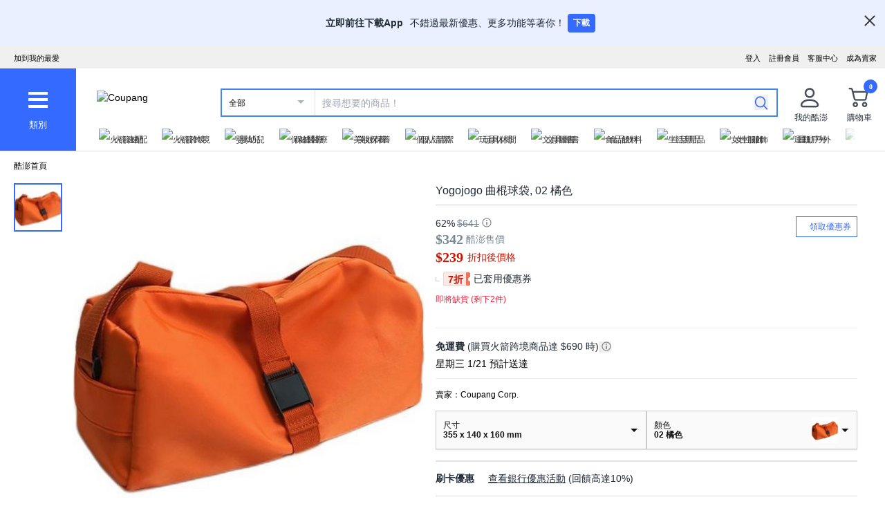

--- FILE ---
content_type: application/javascript
request_url: https://www.tw.coupang.com/tJ7qaFZmuK5ke/q5EVu2u_Q0/wc6c/rOm7zh2NLif0kG/HmwAOjg/LH0pfWgH/LEkB
body_size: 175279
content:
(function(){if(typeof Array.prototype.entries!=='function'){Object.defineProperty(Array.prototype,'entries',{value:function(){var index=0;const array=this;return {next:function(){if(index<array.length){return {value:[index,array[index++]],done:false};}else{return {done:true};}},[Symbol.iterator]:function(){return this;}};},writable:true,configurable:true});}}());(function(){var Zx;EF();ZtE();PmE();var N8=function(Rb,Em){return Rb&Em;};var NC=function(IK){return -IK;};var gj=function(fb,mf){return fb instanceof mf;};var O0=function(){return Qb.apply(this,[sF,arguments]);};var Jp=function(Vk){if(Vk===undefined||Vk==null){return 0;}var rb=Vk["toLowerCase"]()["replace"](/[^0-9]+/gi,'');return rb["length"];};var q0=function(){return ["_","\bT\f3","\x00J","<\x40!3\x40D86\r(\f$Y","2F\\2,\"\x00","\n9n","\n\'A#/\\yh<A=#WUmA)\'GH9","\x40Q\x070\'$0","0\x07(","C:\x07\r\x00",">2\r(\"Q\f","\vg","_:!","F \b*\x00","T\f",":\n","cp\n %,\x07Y","M9 !0^$&W","2-L\v#\x00>I>\"B]","\v\x07Q\x072#5","2Z","W&S #\v\x07]","%\'\v]8&","\x078;:I\b8BR\x076","P[","%3BT","0%E.3sY6\r \'\r","O)5|Q<0)\fY^\x4017(A.0Oo;!/","6\x073\t4T",":8F]\v>\"!m>/MS.+3\b","#3\x07\f]%-:6M)3Qv! \x072\n\rL",")V3\b29=X","\"\x3fY(E","<[","L","7",">:;7","1\nTT","","\tJ\f\n5%M>","az","KU4\t","o\f/> _:B93DB6#E7&&","BG2","&4E\"8","BB\f",",2GB ","5[","n\b\'68&\x40,\"FT","."," \b","<!I)QB\n*#\x07 ","#W\r","\rn\f","\x00*6","\b\f\n\x07MD%4 %I","4\tV40","\'n","&<X","t9d","$FC\x3f","6Z","B\'\x00(","a%\n","H87\x3f","2_9MT+.","_\n#1","%\n\x07L","DU\b. \tW268\x076_","$#","9)o\"8MU\b\'\b(","WJ","$\'4B","&","K\x07>5D,$`_=","X(%W","#H46-!6X8&eU\n\'\x00#","=7DU\t\x3f\x00","$T %\'<B","\x3f\x40_","Q\x07\x3f","\t|C\x3f/\n=V\'$7","4&\'","\x00%V\n\x002&","W\x07","(\b",")V\b>0R2X93N\x40sfJ\"&sB\"8Y6$\tB\tV97}&8_7\x00f\bB]I2&1\x40(z^=L4\x40W\v4 sA8%W2fG93A\v;z\'I\x3f7W_I[f\b\bW\rX","\x00","$\x00/\v\"J\f>;I>#OD","O666","\x07#",";;7E#1","\bC/<FSs13\f=","\fs:3AT:4:Q;1:","0","*\'m\x00Tb","$56","%\x40B6","H>:\x07I>\"","0 \\!7Z","T\x3f\x00:&X/SU","+7J\\7 4$ [1","<.\f]","!\x00-V9\v\'1\x00\'U\t3PS:)","MO","4\f\t\t^","43BB$5#4","o470\x00=N\b6 ","*\x07mb","\bp;\v","\t","|2T`!JT;[RqSP","o4 #\v\rg\f\x00;!\'I","[2:E#2LG","$\'","K","L+\v \'!","5","%\r#W\r","","5B\\\b\x002\r\tK:27M>>",";FF","\f\"2X%FC\x3f","\b\'=X","\x07Y","6^+9Q]\n=","56B($BD!","\n[4\r89\'^$5pY\f=\x00","\n\b\f]I3% s|!#D=","Q\x00$\x00\\8W","","\x00:",">:6^3JW\'","$1","99VS 4","D\fi:Y","\'",">:","\"8N_ )","\v\vZ3","\';","#I\x3f","\vK\f1\x3fM.3NU\'5>","\f\x07Q\x07D;\'I#\"t0\v6\r$\x00\"8","*3Wu\'5\f\b\f","\v;$.","R","\n^","G\'","1;( #~(\'VU\'","&`QQ6$#\b\f","d","h(1!\b>~","!I<#FC\x00#)\b\v","K\r\"9","\x40X<\f","Q","3\'c:8sB#\x002#\x07[#;\x00","1FD)2#","\v4","OY\'\'\x07(\vV","47#X","!FR,3(J","\x07M\n","$\x40V","%16X","j","\"=*\fBL\t\' R\'Cm%SB2R(\n\tO\tL\f58sE#%WQ0\\L,\tBJ\rw sN(vJD!\x00*\x00KBW\x07[%&*\f\"4IU\b\'R+\x40P\b\x00w5R\b4;A_\x07}\b#J4^Mw9\'D\"2\r","Y",">\bK","J\f\b67","\f\\\f\"\'1","K>8\'U`3UU\'","\n>.n%]7yPcA7\x07M3H\x00L","B=4\x00P","=\x00/J","\'$$6^>\x3fL^","\'J","J^6= ","#\t","BaZ$;0 EA(T*`tSNPcHJ9q/,8","]&+\n\x07","0EC","\r1 ","*\'n","[*","#\v:_","P\x00Yg","5\v","\x3f3RE \x3f#+]%$ >m.5FC","\vL","JC\x3f!2\x00","9(","bTA","-\x00","GU\x0762\x00>\vT\r","y.","\rO\b;0Y\x3f$F^\b*","=!C>9EDK\x07/B,QD\x078\x074$8","g1$\npQG%V\f;t\"\x3fY*\x3fM(<\'\f\t\x07","\x3fM","AI6 >I#\"G\'\t3GL\nD8&R5E#7O\\","A,1MU<\f2\x00","\t!8","6","5\f\v\fQ\x07\x3f54I","$!\x00G2$~I \r2#!","+(\rK","\fs+.GB%\x00\tY3","D\"%W^\n>",">M\x3f=","\x3fM>\"","","5[)","zUY\ti",")\v","\x00\tU\b"," I9J]<",";8I4&QU ","3OU63]"," ","$Q>8\'U.>B^\f6","6&\b"];};var wB=function(Lk,ET){return Lk-ET;};var hC=function(){return ["\x6c\x65\x6e\x67\x74\x68","\x41\x72\x72\x61\x79","\x63\x6f\x6e\x73\x74\x72\x75\x63\x74\x6f\x72","\x6e\x75\x6d\x62\x65\x72"];};var jB=function qf(FT,XK){var kU=qf;for(FT;FT!=gM;FT){switch(FT){case UL:{Q0=x5(wR,[]);V8=x5(KW,[]);x5(JQ,[zB()]);j5=x5(TR,[]);FT=BF;}break;case BF:{x5(D,[]);x5(d4,[zB()]);FT+=ER;(function(AU,w5){return x5.apply(this,[IE,arguments]);}(['I','RB','AOOROX777777','AOVwR','27BU','I2wB','RBVAI','2B','7','2','2V','B7','UBwUwAVBwA','BO','UV','U','B','2R','BU','27','V','O','2XAV'],f8));NJ=x5(JR,[['U7wOX777777','2','B','Rw','AOOROX777777','AOVwR','UBwUwAVBwOX777777','UBIBAAR','IRIIA7VX777777','7','2BV','IIIIIII','BIO2RRA','B7UI','RA77','U7wA','2ARIU','U','V','2O','2A','277','R','27777777','O','I','2I','BI','27','2O7','BO','22B','2777','2wB','R777','2772','Uwww','Bwww','27777','27BU','Uww','IAB','ww','B777','BO7','R77','B72A','wwwwww','A','BBBB','B7','VUw','2V','RA77777','2XUR','2XVR','BX22','IVO'],nU({})]);}break;case cr:{r8=function(){return Qb.apply(this,[Rn,arguments]);};ZK=function(){return Qb.apply(this,[kQ,arguments]);};FT-=bE;x5(Mt,[]);pp();}break;case Nn:{FT-=Nz;for(var Ep=NJ[jb];km(Ep,XK[Vj(typeof L0()[L5(Zf)],PJ([],[][[]]))?L0()[L5(jb)].call(null,xT,Ac,Xf,Vm):L0()[L5(zm)](Uk,qI,t8,YC)]);Ep++){var Ab=XK[Ep];if(Cj(Ab,null)&&Cj(Ab,undefined)){for(var Mf in Ab){if(dN[FC()[Rs(p5)].apply(null,[Zf,Nf,WT,jc])][L0()[L5(Zf)].apply(null,[gU,f0,nU(jb),A0])][qK()[VC(Pm)](jC,zI)].call(Ab,Mf)){ZU[Mf]=Ab[Mf];}}}}}break;case PW:{Hf[qK()[VC(jf)](Pc,zk)]=function(nT,KC){return qf.apply(this,[sW,arguments]);};Hf[qK()[VC(HT)](tk,gB)]=AK()[tf(LI)](Tp,Hj,YI);FT=gM;var hI;return hI=Hf(Hf[Vj(typeof bJ()[pU(Nm)],PJ([],[][[]]))?bJ()[pU(Nm)].apply(null,[xK,nC,AC,Cp]):bJ()[pU(zm)].apply(null,[jb,Fk,Dj,PU])]=jb),X0.pop(),hI;}break;case cE:{FT=gM;(function(){return qf.apply(this,[VL,arguments]);}());X0.pop();}break;case XG:{FT=cx;Hf[L0()[L5(Zj)](N5,QC,DC,mC)]=function(cc,Y8){if(N8(Y8,NJ[jb]))cc=Hf(cc);X0.push(MC);if(N8(Y8,xj)){var Ck;return X0.pop(),Ck=cc,Ck;}if(N8(Y8,Nm)&&Vj(typeof cc,AK()[tf(Tb)](bp,hU,VK))&&cc&&cc[Cj(typeof R5()[BT(p5)],PJ(Cj(typeof AK()[tf(p5)],PJ('',[][[]]))?AK()[tf(LI)](Cb,Hj,dk):AK()[tf(lK)].call(null,GJ,Zp,Hj),[][[]]))?R5()[BT(zm)](Kc,bm,Z6,dJ,Fs,wC):R5()[BT(Zf)](NU,nU(nU([])),Im,p0,m8,dC)]){var q5;return X0.pop(),q5=cc,q5;}var pk=dN[FC()[Rs(p5)].apply(null,[Zf,V5,A0,jc])][AK()[tf(YI)](tJ,Kp,YI)](null);Hf[nJ()[P6(Tb)].apply(null,[cs,QC,DC,C5])](pk);dN[FC()[Rs(p5)](Zf,V5,sJ,jc)][Cj(typeof AK()[tf(HT)],PJ([],[][[]]))?AK()[tf(Pm)](K0,f0,KU):AK()[tf(lK)](s5,hf,t8)](pk,Vj(typeof nJ()[P6(lK)],'undefined')?nJ()[P6(jc)].call(null,DU,nU([]),Nb,Ek):nJ()[P6(YI)](xf,Kp,sB,nm),qf(IE,[qK()[VC(Kc)](Mw,Gd),nU(nU(bF)),Vj(typeof qK()[VC(Zf)],'undefined')?qK()[VC(cq)](f9,qA):qK()[VC(mY)].apply(null,[XO,qI]),cc]));if(N8(Y8,NJ[p5])&&Bg(typeof cc,Cj(typeof L0()[L5(jf)],PJ([],[][[]]))?L0()[L5(dk)](OU,ll,nU(jb),GY):L0()[L5(jb)].apply(null,[nS,Ml,l1,VA])))for(var Hq in cc)Hf[nJ()[P6(NP)](DS,nU(nU(jb)),Bl,Yd)](pk,Hq,function(MX){return cc[MX];}.bind(null,Hq));var Nh;return X0.pop(),Nh=pk,Nh;};}break;case sW:{var nT=XK[NQ];var KC=XK[bF];X0.push(FA);var ZX;FT+=ML;return ZX=dN[FC()[Rs(p5)](Zf,zd,Gw,jc)][Vj(typeof L0()[L5(YI)],PJ('',[][[]]))?L0()[L5(jb)](GS,fh,lq,ZY):L0()[L5(Zf)].apply(null,[sp,g7,cs,A0])][qK()[VC(Pm)].call(null,Np,zI)].call(nT,KC),X0.pop(),ZX;}break;case cx:{Hf[L0()[L5(Fg)].apply(null,[l8,mY,FV,L9])]=function(N1){X0.push(YS);var r3=N1&&N1[R5()[BT(zm)](Kc,nY,ml,A3,Fs,mS)]?function p3(){var P7;X0.push(tO);return P7=N1[nJ()[P6(YI)](xf,A0,Tb,j7)],X0.pop(),P7;}:function EX(){return N1;};Hf[Cj(typeof nJ()[P6(YI)],PJ([],[][[]]))?nJ()[P6(NP)].call(null,DS,jb,WT,MS):nJ()[P6(jc)].call(null,Ql,nU(nU([])),Hj,kq)](r3,Vj(typeof nJ()[P6(Zf)],PJ('',[][[]]))?nJ()[P6(jc)].apply(null,[Bh,H2,f8,YI]):nJ()[P6(Zj)](g9,t3,Nb,Xs),r3);var UX;return X0.pop(),UX=r3,UX;};FT+=vx;}break;case ZN:{fl();cP=md();wS();Kw();Qb.call(this,sF,[PY()]);Z7();FT=dW;x5.call(this,X6,[PY()]);}break;case JD:{FT=gM;X0.pop();}break;case cN:{Qb(kx,[]);vV=Qb(l6,[]);Qb(sQ,[zB()]);Qb(QG,[]);DV=Qb(mE,[]);FT-=gQ;x5(T,[zB()]);}break;case rN:{var jh={};X0.push(cS);FT-=Ix;Hf[nJ()[P6(HT)](sX,Ch,nU(nU({})),q9)]=NY;Hf[AK()[tf(mY)].call(null,hb,Kl,nU(jb))]=jh;}break;case Vx:{v7=WP();G3();cY=rS();fg=hC();FT-=MM;}break;case f4:{FT=gM;X0.pop();}break;case mx:{FT=E;Z=function yVILgLSkqB(){function fg(){this["qg"]=(this["qg"]&0xffff)*0xc2b2ae35+(((this["qg"]>>>16)*0xc2b2ae35&0xffff)<<16)&0xffffffff;this.GW=wG;}function hW(){this["st"]=this["st"]<<15|this["st"]>>>17;this.GW=Ts;}E5();s();fd();function k5(){return Z1.apply(this,[It,arguments]);}var U;function z3(){return P(`${Lg()[GX(Mp)]}`,SW(),l()-SW());}function Jb(){var Ub=Object['\x63\x72\x65\x61\x74\x65'](Object['\x70\x72\x6f\x74\x6f\x74\x79\x70\x65']);Jb=function(){return Ub;};return Ub;}function sp(){return ft.apply(this,[Y2,arguments]);}var KR;function M3(k,jX){var pd={k:k,qg:jX,m2:0,w:0,GW:NR};while(!pd.GW());return pd["qg"]>>>0;}function P(a,b,c){return a.substr(b,c);}function E5(){Fg={};Mp=2;Lg()[GX(Mp)]=yVILgLSkqB;if(typeof window!==''+[][[]]){f1=window;}else if(typeof global!=='undefined'){f1=global;}else{f1=this;}}function CX(){return F.apply(this,[mO,arguments]);}function ZO(){return ft.apply(this,[tO,arguments]);}var jp;function xp(TW,R){return TW>R;}var ss;function Ig(){var v1=['XO','IG','C5','JO','cG','Qb'];Ig=function(){return v1;};return v1;}function GX(Hs){return Ig()[Hs];}function wW(){return hg(`${Lg()[GX(Mp)]}`,"0x"+"\x31\x34\x30\x37\x38\x34\x66");}function Bp(){var SO={};Bp=function(){return SO;};return SO;}function s3(fF,Ib){return fF<<Ib;}function dF(){return Z1.apply(this,[K1,arguments]);}function m(){return P(`${Lg()[GX(Mp)]}`,l()+1);}function Rb(){return Z1.apply(this,[m5,arguments]);}function v3(){return vX.apply(this,[sg,arguments]);}function CG(Bt,dO){return Bt+dO;}function rd(){var bX;bX=z3()-fb();return rd=function(){return bX;},bX;}function A2(){return cp()+m()+typeof f1[Lg()[GX(Mp)].name];}function DX(){return vX.apply(this,[Nb,arguments]);}function nW(){this["qg"]=this["qg"]<<13|this["qg"]>>>19;this.GW=b1;}function CF(Fd,c2){return Fd!=c2;}var fX;function lO(){return vX.apply(this,[m5,arguments]);}function T(){return bp.apply(this,[Eb,arguments]);}function qt(){return Z1.apply(this,[Ss,arguments]);}function Wb(){if(this["w"]<O4(this["k"]))this.GW=NR;else this.GW=AG;}function b(){this["qg"]^=this["qg"]>>>16;this.GW=Sd;}function MR(Vd,Tp){var cg=MR;switch(Vd){case Nb:{var ht=Tp[qz];ht[ht[mg](M5)]=function(){this[x5].push(L3(this[B](),this[B]()));};MR(MO,[ht]);}break;case W5:{var xO=Tp[qz];xO[xO[mg](ps)]=function(){this[x5].push(pz(this[B](),this[B]()));};MR(Q5,[xO]);}break;case MO:{var r5=Tp[qz];r5[r5[mg](P1)]=function(){this[x5].push(RG(this[B](),this[B]()));};MR(W5,[r5]);}break;case Eb:{var ns=Tp[qz];ns[ns[mg](Zg)]=function(){this[x5].push(g3(this[B](),this[B]()));};F(Nb,[ns]);}break;case Fz:{var Wd=Tp[qz];Wd[Wd[mg](z1)]=function(){this[x5].push(s3(this[B](),this[B]()));};MR(Eb,[Wd]);}break;case N3:{var S1=Tp[qz];S1[S1[mg](ds)]=function(){this[x5]=[];XX.call(this[HG]);this[V5](KR.B,this[Up].length);};MR(U2,[S1]);}break;case Q5:{var tz=Tp[qz];tz[tz[mg](Ot)]=function(){this[x5].push(KW(this[B](),this[B]()));};MR(fs,[tz]);}break;case fs:{var Xp=Tp[qz];Xp[Xp[mg](J)]=function(){ss.call(this[HG]);};MR(Fz,[Xp]);}break;case U2:{var dR=Tp[qz];dR[dR[mg](F3)]=function(){this[x5].push(dt(this[B](),this[B]()));};MR(m5,[dR]);}break;case m5:{var p2=Tp[qz];p2[p2[mg](nG)]=function(){var Yp=this[hp]();var cO=this[x5].pop();var Pz=this[x5].pop();var Fp=this[x5].pop();var gR=this[PR][KR.B];this[V5](KR.B,cO);try{this[T2]();}catch(Us){this[x5].push(this[rR](Us));this[V5](KR.B,Pz);this[T2]();}finally{this[V5](KR.B,Fp);this[T2]();this[V5](KR.B,gR);}};MR(Nb,[p2]);}break;}}function BG(Mz,z){var pg=BG;switch(Mz){case JG:{var pb=z[qz];pb[pb[mg](WR)]=function(){var U3=[];var qs=this[x5].pop();var M=GG(this[x5].length,mX);for(var sX=Ft;Gz(sX,qs);++sX){U3.push(this[LW](this[x5][M--]));}this[n2](q1()[g(j2)](Os,lG,lX),U3);};Z1(qz,[pb]);}break;case AF:{var nz=z[qz];nz[nz[mg](n3)]=function(){var g5=this[hp]();var pG=nz[Wt]();if(this[B](g5)){this[V5](KR.B,pG);}};BG(JG,[nz]);}break;case x:{var xR=z[qz];xR[xR[mg](X)]=function(){this[x5].push(this[Lt]());};BG(AF,[xR]);}break;case Wz:{var RF=z[qz];RF[RF[mg](R5)]=function(){this[x5].push(this[Wt]());};BG(x,[RF]);}break;case Eb:{var TX=z[qz];TX[TX[mg](O1)]=function(){var E3=[];var Wp=this[hp]();while(Wp--){switch(this[x5].pop()){case Ft:E3.push(this[B]());break;case mX:var P5=this[B]();for(var tp of P5){E3.push(tp);}break;}}this[x5].push(this[sb](E3));};BG(Wz,[TX]);}break;case Ld:{var CW=z[qz];CW[CW[mg](Qd)]=function(){this[n2](this[x5].pop(),this[B](),this[hp]());};BG(Eb,[CW]);}break;case dG:{var gs=z[qz];gs[gs[mg](T5)]=function(){this[x5].push(QG(this[B](),this[B]()));};BG(Ld,[gs]);}break;case ms:{var UF=z[qz];UF[UF[mg](Up)]=function(){var lt=this[hp]();var bG=this[hp]();var UG=this[Wt]();var bR=Ep.call(this[HG]);var ts=this[gz];this[x5].push(function(...PO){var WX=UF[gz];lt?UF[gz]=ts:UF[gz]=UF[rR](this);var Ug=GG(PO.length,bG);UF[c1]=CG(Ug,mX);while(Gz(Ug++,Ft)){PO.push(undefined);}for(let Jp of PO.reverse()){UF[x5].push(UF[rR](Jp));}jp.call(UF[HG],bR);var MG=UF[PR][KR.B];UF[V5](KR.B,UG);UF[x5].push(PO.length);UF[T2]();var Ad=UF[B]();while(xp(--Ug,Ft)){UF[x5].pop();}UF[V5](KR.B,MG);UF[gz]=WX;return Ad;});};BG(dG,[UF]);}break;case It:{var I2=z[qz];I2[I2[mg](Cs)]=function(){this[x5].push(CG(this[B](),this[B]()));};BG(ms,[I2]);}break;case js:{var x1=z[qz];x1[x1[mg](zX)]=function(){this[x5].push(this[LX](this[bW]()));};BG(It,[x1]);}break;}}function q5(){return ft.apply(this,[sg,arguments]);}function zg(){return ["4QCjI,\\<.\x40_L/4\"","\v\x40 \x0708SA\x3fJ\"g5RC*}2\x40MCF \b\'](7|Cz\\99)UD6}.YLT\x071","YHT =\x07#Z","mCu:6:x\nzuxjL/i\'WT","-LGA-"];}function ft(W2,E1){var mW=ft;switch(W2){case Fz:{var rG=E1[qz];rG[rG[mg](Z5)]=function(){this[V5](KR.B,this[Wt]());};BG(js,[rG]);}break;case tO:{var Yd=E1[qz];Yd[Yd[mg](FF)]=function(){this[x5].push(this[hp]());};ft(Fz,[Yd]);}break;case Cp:{var Y5=E1[qz];ft(tO,[Y5]);}break;case gG:{var W=E1[qz];var rW=E1[tg];W[mg]=function(pp){return RG(CG(pp,rW),D);};ft(Cp,[W]);}break;case kd:{var g1=E1[qz];g1[T2]=function(){var Tg=this[hp]();while(CF(Tg,KR.a)){this[Tg](this);Tg=this[hp]();}};}break;case Nz:{var Xb=E1[qz];Xb[Pt]=function(zd,QR){return {get l(){return zd[QR];},set l(lF){zd[QR]=lF;}};};ft(kd,[Xb]);}break;case ws:{var O3=E1[qz];O3[rR]=function(pt){return {get l(){return pt;},set l(Yt){pt=Yt;}};};ft(Nz,[O3]);}break;case vp:{var IW=E1[qz];IW[sb]=function(t5){return {get l(){return t5;},set l(Og){t5=Og;}};};ft(ws,[IW]);}break;case sg:{var BW=E1[qz];BW[bW]=function(){var RO=vR(s3(this[hp](),Ap),this[hp]());var wz=Dg()[Md(Mp)].apply(null,[dX,ks(Ft),j2]);for(var Nt=Ft;Gz(Nt,RO);Nt++){wz+=String.fromCharCode(this[hp]());}return wz;};ft(vp,[BW]);}break;case Y2:{var vb=E1[qz];vb[Wt]=function(){var mR=vR(vR(vR(s3(this[hp](),Cd),s3(this[hp](),G)),s3(this[hp](),Ap)),this[hp]());return mR;};ft(sg,[vb]);}break;}}function fd(){vp=Yz+W5,Nz=PX+MO*W5,js=MO+W5,dp=tg+W5,Hp=SF+Cp*W5+XG*W5*W5+MO*W5*W5*W5+MO*W5*W5*W5*W5,kO=XG+PX*W5,dG=tg+XG*W5,vF=PX+XG*W5,qb=qz+MO*W5,U2=kd+PX*W5,Od=qz+SF*W5,sg=SF+W5,K3=qz+XG*W5+PX*W5*W5+SF*W5*W5*W5+MO*W5*W5*W5*W5,Dp=SF+PX*W5+MO*W5*W5+MO*W5*W5*W5+SF*W5*W5*W5*W5,J5=kd+XG*W5,OX=MO+PX*W5,tO=kd+kd*W5,fs=MO+kd*W5,AF=tg+SF*W5,It=Yz+kd*W5,c3=hX+XG*W5,Is=MO+PX*W5+MO*W5*W5+MO*W5*W5*W5+SF*W5*W5*W5*W5,Q5=hX+kd*W5,kW=Cp+PX*W5,gG=Yz+MO*W5,md=PX+kd*W5,Nb=SF+kd*W5,Gt=Cp+XG*W5,K1=XG+SF*W5,Ss=Yz+XG*W5,ms=qz+XG*W5,L=kd+MO*W5,m5=kd+W5,r3=hX+W5,Sg=tg+PX*W5,K2=hX+MO*W5,x=tg+MO*W5,N3=Cp+W5,ws=SF+XG*W5,Jg=tg+kd*W5,Wz=XG+XG*W5,Ld=hX+PX*W5,gO=SF+PX*W5,Fz=Cp+kd*W5,Eb=PX+W5,JG=qz+PX*W5,Y2=Yz+PX*W5,mO=XG+MO*W5,FX=kd+XG*W5+qz*W5*W5+W5*W5*W5;}function LR(){return ft.apply(this,[kd,arguments]);}function d(Hd){return ~Hd;}function Ct(DG){return Ig()[DG];}function A5(a,b){return a.charCodeAt(b);}function I5(){return qG.apply(this,[fs,arguments]);}var vG;function Ab(){return vX.apply(this,[K2,arguments]);}function Dz(){LG=["g3\"\x07*/\x07]/\rR\\6\t#\r9pF$9\f","Us9f_7A&\f~\fJ3lLb)","-k\\LHE#yn","",".8S/\b","Q","p","z"];}function hg(a,b,c){return a.indexOf(b,c);}function AG(){this["qg"]^=this["m2"];this.GW=b;}function Pp(){return vX.apply(this,[J5,arguments]);}function g(AR){return Ig()[AR];}function j5(){return qG.apply(this,[Nb,arguments]);}function wt(){return F.apply(this,[Nb,arguments]);}function Pg(){return BG.apply(this,[dG,arguments]);}function Pb(){return C2.apply(this,[c3,arguments]);}function Vb(){return F.apply(this,[kd,arguments]);}function b1(){this["EW"]=(this["qg"]&0xffff)*5+(((this["qg"]>>>16)*5&0xffff)<<16)&0xffffffff;this.GW=LF;}function Z1(nR,Wg){var rO=Z1;switch(nR){case kO:{var B3=Wg[qz];B3[B3[mg](hd)]=function(){this[x5].push(Ag(this[B](),this[B]()));};MR(N3,[B3]);}break;case It:{var QO=Wg[qz];QO[QO[mg](gX)]=function(){var jg=this[hp]();var Eg=this[B]();var sW=this[B]();var d5=this[Pt](sW,Eg);if(ks(jg)){var J3=this;var G5={get(IX){J3[gz]=IX;return sW;}};this[gz]=new Proxy(this[gz],G5);}this[x5].push(d5);};Z1(kO,[QO]);}break;case Ss:{var Yb=Wg[qz];Yb[Yb[mg](jF)]=function(){this[x5].push(vR(this[B](),this[B]()));};Z1(It,[Yb]);}break;case m5:{var U5=Wg[qz];U5[U5[mg](sd)]=function(){this[x5].push(Gz(this[B](),this[B]()));};Z1(Ss,[U5]);}break;case L:{var qd=Wg[qz];qd[qd[mg](bF)]=function(){var ZX=this[hp]();var Td=this[hp]();var Xg=this[hp]();var Q3=this[B]();var Uz=[];for(var rX=Ft;Gz(rX,Xg);++rX){switch(this[x5].pop()){case Ft:Uz.push(this[B]());break;case mX:var k2=this[B]();for(var Fb of k2.reverse()){Uz.push(Fb);}break;default:throw new Error(Dg()[Md(lG)].apply(null,[rb,X5,Ft]));}}var lR=Q3.apply(this[gz].l,Uz.reverse());ZX&&this[x5].push(this[rR](lR));};Z1(m5,[qd]);}break;case PX:{var Cz=Wg[qz];Cz[Cz[mg](pF)]=function(){var D2=this[hp]();var SX=Cz[Wt]();if(ks(this[B](D2))){this[V5](KR.B,SX);}};Z1(L,[Cz]);}break;case U2:{var Qs=Wg[qz];Qs[Qs[mg](mF)]=function(){var jt=this[x5].pop();var t=this[hp]();if(CF(typeof jt,Lg()[GX(Mp)](Ft,F5,xX,wg))){throw Bp()[Ct(Mp)].call(null,qO,mX);}if(xp(t,mX)){jt.l++;return;}this[x5].push(new Proxy(jt,{get(YO,kg,JR){if(t){return ++YO.l;}return YO.l++;}}));};Z1(PX,[Qs]);}break;case AF:{var vt=Wg[qz];vt[vt[mg](t3)]=function(){this[x5].push(w2(this[B](),this[B]()));};Z1(U2,[vt]);}break;case K1:{var FW=Wg[qz];FW[FW[mg](d1)]=function(){this[x5].push(GG(this[B](),this[B]()));};Z1(AF,[FW]);}break;case qz:{var Dd=Wg[qz];Dd[Dd[mg](n5)]=function(){this[x5].push(this[B]()&&this[B]());};Z1(K1,[Dd]);}break;}}function YR(){return vX.apply(this,[ws,arguments]);}function FO(){return vX.apply(this,[Od,arguments]);}var LG;function V3(){return Z1.apply(this,[AF,arguments]);}function Gd(){return BG.apply(this,[x,arguments]);}function Bd(){return ["%2OBI\x00g\x40/C1BWK-4\bFO$3\x07","pb++z]}aR!B+Ea|BEte\x3ff7[}o","b","\x00*#X:F`rV\\lB[\x00Cp#K\v\n","c"];}function Jt(){this["m2"]++;this.GW=Ht;}var mX,Mp,j2,Ft,lG,n,NX,EX,Ap,k3,kG,Z5,td,BX,tt,YF,Mt,J1,V2,X5,wd,mg,wg,p,EO,FF,Y1,xX,Cd,cX,w1,Rd,cb,XW,NO,Bg,mt,Qz,sb,HW,Op,xb,dX,mb,ld,h3,qX,AX,rR,HO,x5,gz,Pt,B,j1,vd,bW,PW,fp,HG,Zg,z1,J,Ot,ps,P1,M5,nG,hp,PR,V5,T2,F3,ds,Up,hd,gX,jF,sd,bF,rb,pF,Wt,mF,F5,qO,t3,d1,n5,WR,LW,n2,Os,lX,n3,X,Lt,R5,O1,Qd,T5,c1,Cs,zX,LX,D,G,qW,WF,mG,IR,b5;function YW(){return F.apply(this,[x,arguments]);}function O4(a){return a.length;}function Rz(){return bp.apply(this,[gG,arguments]);}var UO;var Ns;function x2(){return BG.apply(this,[Eb,arguments]);}function TF(){return Z1.apply(this,[kO,arguments]);}function pz(V,cs){return V>>cs;}var qz,Yz,tg,kd,PX,MO,hX,W5,SF,Cp,XG;function L3(Q,ZG){return Q*ZG;}function NR(){this["st"]=A5(this["k"],this["w"]);this.GW=lz;}function Lz(){return MR.apply(this,[Eb,arguments]);}var XR;var A1;function hb(){return MR.apply(this,[m5,arguments]);}function Hg(){return MR.apply(this,[W5,arguments]);}function E2(OW,A3){var Vt=E2;switch(OW){case SF:{var zs=A3[qz];var PG=A3[tg];var YX=A3[XG];var Ws=wR[j2];var m1=CG([],[]);var mz=wR[PG];var ls=GG(mz.length,mX);while(Ag(ls,Ft)){var b2=RG(CG(CG(ls,zs),rd()),Ws.length);var As=Q1(mz,ls);var kb=Q1(Ws,b2);m1+=qG(vF,[gF(vR(d(As),d(kb)),vR(As,kb))]);ls--;}return bp(r3,[m1]);}break;case dp:{var FG=A3[qz];var q3=CG([],[]);var HR=GG(FG.length,mX);if(Ag(HR,Ft)){do{q3+=FG[HR];HR--;}while(Ag(HR,Ft));}return q3;}break;case AF:{var dW=A3[qz];OF.Bs=E2(dp,[dW]);while(Gz(OF.Bs.length,EO))OF.Bs+=OF.Bs;}break;case c3:{vG=function(Vg){return E2.apply(this,[AF,arguments]);};qG(PX,[zR(FF),Y1,mX]);}break;case Sg:{var O2=A3[qz];var W3=CG([],[]);for(var WW=GG(O2.length,mX);Ag(WW,Ft);WW--){W3+=O2[WW];}return W3;}break;case gO:{var rp=A3[qz];C3.pO=E2(Sg,[rp]);while(Gz(C3.pO.length,Cd))C3.pO+=C3.pO;}break;case W5:{U=function(Yg){return E2.apply(this,[gO,arguments]);};C3.call(null,zR(NX),Mp,Ft);}break;case Gt:{var G3=A3[qz];var jR=CG([],[]);for(var ZW=GG(G3.length,mX);Ag(ZW,Ft);ZW--){jR+=G3[ZW];}return jR;}break;case JG:{var DR=A3[qz];T3.U1=E2(Gt,[DR]);while(Gz(T3.U1.length,ld))T3.U1+=T3.U1;}break;case gG:{Xd=function(tX){return E2.apply(this,[JG,arguments]);};bp(Yz,[mX,zR(h3),EX,qX]);}break;}}function rt(){return ft.apply(this,[Cp,arguments]);}function bt(k1){return Ig()[k1];}function dg(){return BG.apply(this,[AF,arguments]);}function K5(){return Z1.apply(this,[qz,arguments]);}function lz(){if([10,13,32].includes(this["st"]))this.GW=Ht;else this.GW=z5;}function NF(){return MR.apply(this,[U2,arguments]);}var s2;return F.call(this,XG);function vR(kR,QW){return kR|QW;}function Ks(){return BG.apply(this,[Ld,arguments]);}function Dg(){var O=[];Dg=function(){return O;};return O;}function Q1(nX,UX){return nX[fX[j2]](UX);}function dt(Zt,Ls){return Zt!==Ls;}var Ep;function Q2(){return ft.apply(this,[vp,arguments]);}function gF(S2,f3){return S2&f3;}function Ag(nt,Gb){return nt>=Gb;}function QF(){return ft.apply(this,[gG,arguments]);}function JX(){return MR.apply(this,[Nb,arguments]);}function qG(Ys,h2){var Gp=qG;switch(Ys){case ws:{var c5=h2[qz];vG(c5[Ft]);for(var zG=Ft;Gz(zG,c5.length);++zG){Dg()[c5[zG]]=function(){var wF=c5[zG];return function(xd,P2,f2){var l2=OF(xd,cX,f2);Dg()[wF]=function(){return l2;};return l2;};}();}}break;case Nb:{var xW=h2[qz];U(xW[Ft]);var zt=Ft;while(Gz(zt,xW.length)){q1()[xW[zt]]=function(){var Gs=xW[zt];return function(Sb,fR,Kb){var gg=C3.call(null,Sb,fR,ks(ks([])));q1()[Gs]=function(){return gg;};return gg;};}();++zt;}}break;case Yz:{var VO=h2[qz];var Qp=h2[tg];var Zs=Dg()[Md(Mp)].call(null,dX,xb,j2);for(var kt=Ft;Gz(kt,VO[Bp()[Ct(mX)](Mt,lG)]);kt=CG(kt,mX)){var Xs=VO[Dg()[Md(j2)](mb,ks(ks(mX)),lG)](kt);var tG=Qp[Xs];Zs+=tG;}return Zs;}break;case K2:{var ER={'\x30':q1()[g(mX)](wd,Ft,EO),'\x38':Jb()[bt(Ft)](w1,Rd,cb,Mp),'\x45':Lg()[GX(mX)](Mp,XW,ks(ks([])),NO),'\x46':Dg()[Md(Ft)].call(null,Bg,ks(mX),NX),'\x4b':Dg()[Md(mX)].apply(null,[mt,Qz,n]),'\x73':Jb()[bt(mX)].apply(null,[sb,ks([]),HW,lG]),'\x76':q1()[g(Mp)](Op,mX,xb)};return function(q){return qG(Yz,[q,ER]);};}break;case tO:{var nO=h2[qz];var Es=h2[tg];var Fs=h2[XG];var hR=h2[PX];var Qt=CG([],[]);var Kg=RG(CG(Fs,rd()),Y1);var v2=hz[hR];var KO=Ft;if(Gz(KO,v2.length)){do{var X3=Q1(v2,KO);var wb=Q1(I5.VX,Kg++);Qt+=qG(vF,[vR(gF(d(X3),wb),gF(d(wb),X3))]);KO++;}while(Gz(KO,v2.length));}return Qt;}break;case Od:{var LO=h2[qz];I5=function(q2,tR,Y,Ms){return qG.apply(this,[tO,arguments]);};return hG(LO);}break;case PX:{var jz=h2[qz];var J2=h2[tg];var kF=h2[XG];var K=LG[Mp];var vO=CG([],[]);var IO=LG[kF];var GF=GG(IO.length,mX);if(Ag(GF,Ft)){do{var RW=RG(CG(CG(GF,jz),rd()),K.length);var p3=Q1(IO,GF);var z2=Q1(K,RW);vO+=qG(vF,[vR(gF(d(p3),z2),gF(d(z2),p3))]);GF--;}while(Ag(GF,Ft));}return bp(U2,[vO]);}break;case W5:{var W1=h2[qz];var j=h2[tg];var d3=S3[Ft];var OO=CG([],[]);var gW=S3[j];for(var T1=GG(gW.length,mX);Ag(T1,Ft);T1--){var jO=RG(CG(CG(T1,W1),rd()),d3.length);var MW=Q1(gW,T1);var Jz=Q1(d3,jO);OO+=qG(vF,[gF(d(gF(MW,Jz)),vR(MW,Jz))]);}return bp(Wz,[OO]);}break;case fs:{var Vs=h2[qz];var zW=h2[tg];var ng=h2[XG];var hO=h2[PX];var lW=hz[mX];var gp=CG([],[]);var pW=hz[hO];for(var Zb=GG(pW.length,mX);Ag(Zb,Ft);Zb--){var R2=RG(CG(CG(Zb,ng),rd()),lW.length);var v5=Q1(pW,Zb);var AW=Q1(lW,R2);gp+=qG(vF,[vR(gF(d(v5),AW),gF(d(AW),v5))]);}return qG(Od,[gp]);}break;case vF:{var L2=h2[qz];if(Gg(L2,Is)){return f1[fX[Mp]][fX[mX]](L2);}else{L2-=Dp;return f1[fX[Mp]][fX[mX]][fX[Ft]](null,[CG(pz(L2,kG),Hp),CG(RG(L2,FX),K3)]);}}break;}}function DF(){return ft.apply(this,[Nz,arguments]);}var Rg;var f1;function NG(){return qG.apply(this,[W5,arguments]);}var XX;var jb;function FR(Db,BO){return Db^BO;}function Ht(){this["w"]++;this.GW=Wb;}function l(){return hg(`${Lg()[GX(Mp)]}`,";",wW());}function wO(){return ["\x61\x70\x70\x6c\x79","\x66\x72\x6f\x6d\x43\x68\x61\x72\x43\x6f\x64\x65","\x53\x74\x72\x69\x6e\x67","\x63\x68\x61\x72\x43\x6f\x64\x65\x41\x74"];}function g3(G2,Ip){return G2>>>Ip;}function hF(){return ft.apply(this,[ws,arguments]);}function KW(VG,bO){return VG/bO;}0x140784f,3612097206;function EF(){return Z1.apply(this,[L,arguments]);}function Sd(){this["qg"]=(this["qg"]&0xffff)*0x85ebca6b+(((this["qg"]>>>16)*0x85ebca6b&0xffff)<<16)&0xffffffff;this.GW=Tb;}function Ts(){this["st"]=(this["st"]&0xffff)*0x1b873593+(((this["st"]>>>16)*0x1b873593&0xffff)<<16)&0xffffffff;this.GW=L1;}function RG(KF,w5){return KF%w5;}function Cg(){return BG.apply(this,[JG,arguments]);}var Xd;function Gg(Ut,kz){return Ut<=kz;}var C3;function R3(){return MR.apply(this,[Q5,arguments]);}function L1(){this["qg"]^=this["st"];this.GW=nW;}function OF(){return qG.apply(this,[PX,arguments]);}function F(Dt,lg){var cz=F;switch(Dt){case XG:{Rg=function(nb){this[x5]=[nb[gz].l];};Ns=function(KG,E){return F.apply(this,[AF,arguments]);};C3=function(xF,xt,p1){return E2.apply(this,[SF,arguments]);};jb=function(MF,UW){return F.apply(this,[MO,arguments]);};XR=function(){this[x5][this[x5].length]={};};ss=function(){this[x5].pop();};Ep=function(){return [...this[x5]];};jp=function(sR){return F.apply(this,[Fz,arguments]);};XX=function(){this[x5]=[];};vG=function(){return E2.apply(this,[c3,arguments]);};U=function(){return E2.apply(this,[W5,arguments]);};Xd=function(){return E2.apply(this,[gG,arguments]);};hG=function(){return C2.apply(this,[OX,arguments]);};M1=function(){return C2.apply(this,[vF,arguments]);};A1=function(xg,Tz,fW){return F.apply(this,[dG,arguments]);};bp(qb,[]);fX=wO();s2=j3();C2.call(this,c3,[Ig()]);S3=zg();bp.call(this,gG,[Ig()]);Dz();qG.call(this,ws,[Ig()]);wR=kp();qG.call(this,Nb,[Ig()]);hz=Bd();bp.call(this,Eb,[Ig()]);UO=C2(XG,[['vFs','F08','K','FsvvEssssss','Fsv8Essssss'],ks(ks(Ft))]);KR={B:UO[Ft],y:UO[mX],a:UO[Mp]};;h1=class h1 {constructor(){this[PR]=[];this[Up]=[];this[x5]=[];this[c1]=Ft;vX(J5,[this]);this[Dg()[Md(n)].apply(null,[IR,b5,EX])]=A1;}};return h1;}break;case AF:{var KG=lg[qz];var E=lg[tg];return this[x5][GG(this[x5].length,mX)][KG]=E;}break;case MO:{var MF=lg[qz];var UW=lg[tg];for(var I of [...this[x5]].reverse()){if(QG(MF,I)){return UW[Pt](I,MF);}}throw Jb()[bt(Mp)](xX,ks(mX),zR(X5),Ft);}break;case Fz:{var sR=lg[qz];if(w2(this[x5].length,Ft))this[x5]=Object.assign(this[x5],sR);}break;case dG:{var xg=lg[qz];var Tz=lg[tg];var fW=lg[XG];this[Up]=this[td](Tz,fW);this[gz]=this[rR](xg);this[HG]=new Rg(this);this[V5](KR.B,Ft);try{while(Gz(this[PR][KR.B],this[Up].length)){var xs=this[hp]();this[xs](this);}}catch(At){}}break;case kW:{var bb=lg[qz];bb[bb[mg](qX)]=function(){this[x5].push(L3(zR(mX),this[B]()));};}break;case mO:{var UR=lg[qz];UR[UR[mg](j1)]=function(){this[x5].push(FR(this[B](),this[B]()));};F(kW,[UR]);}break;case x:{var t2=lg[qz];t2[t2[mg](vd)]=function(){this[x5].push(this[bW]());};F(mO,[t2]);}break;case kd:{var pR=lg[qz];pR[pR[mg](PW)]=function(){this[x5].push(this[rR](undefined));};F(x,[pR]);}break;case Nb:{var St=lg[qz];St[St[mg](fp)]=function(){XR.call(this[HG]);};F(kd,[St]);}break;}}function bd(){return MR.apply(this,[Fz,arguments]);}function Tb(){this["qg"]^=this["qg"]>>>13;this.GW=fg;}var wR;function vX(VF,HX){var QX=vX;switch(VF){case Nb:{var sO=HX[qz];sO[Lt]=function(){var Y3=Dg()[Md(Mp)](dX,qW,j2);for(let hs=Ft;Gz(hs,Ap);++hs){Y3+=this[hp]().toString(Mp).padStart(Ap,Jb()[bt(mX)].apply(null,[EO,HO,HW,lG]));}var Kz=parseInt(Y3.slice(mX,wg),Mp);var Sz=Y3.slice(wg);if(sG(Kz,Ft)){if(sG(Sz.indexOf(Dg()[Md(Ft)](Bg,sb,NX)),zR(mX))){return Ft;}else{Kz-=UO[j2];Sz=CG(Jb()[bt(mX)].call(null,ks(Ft),ks(mX),HW,lG),Sz);}}else{Kz-=UO[lG];Sz=CG(Dg()[Md(Ft)](Bg,k3,NX),Sz);}var PF=Ft;var Vp=mX;for(let db of Sz){PF+=L3(Vp,parseInt(db));Vp/=Mp;}return L3(PF,Math.pow(Mp,Kz));};ft(Y2,[sO]);}break;case Od:{var gb=HX[qz];gb[td]=function(cR,fz){var TO=atob(cR);var F2=Ft;var Qg=[];var Zz=Ft;for(var XF=Ft;Gz(XF,TO.length);XF++){Qg[Zz]=TO.charCodeAt(XF);F2=FR(F2,Qg[Zz++]);}ft(gG,[this,RG(CG(F2,fz),D)]);return Qg;};vX(Nb,[gb]);}break;case XG:{var BR=HX[qz];BR[hp]=function(){return this[Up][this[PR][KR.B]++];};vX(Od,[BR]);}break;case ws:{var H5=HX[qz];H5[B]=function(G1){return this[LW](G1?this[x5][GG(this[x5][Bp()[Ct(mX)](Mt,lG)],mX)]:this[x5].pop());};vX(XG,[H5]);}break;case K2:{var CO=HX[qz];CO[LW]=function(r2){return sG(typeof r2,Lg()[GX(Mp)].apply(null,[Ft,F5,WF,mG]))?r2.l:r2;};vX(ws,[CO]);}break;case sg:{var vz=HX[qz];vz[LX]=function(Rt){return jb.call(this[HG],Rt,this);};vX(K2,[vz]);}break;case m5:{var jG=HX[qz];jG[n2]=function(S5,TG,JW){if(sG(typeof S5,Lg()[GX(Mp)].call(null,Ft,F5,mG,k3))){JW?this[x5].push(S5.l=TG):S5.l=TG;}else{Ns.call(this[HG],S5,TG);}};vX(sg,[jG]);}break;case J5:{var Rs=HX[qz];Rs[V5]=function(cF,Hz){this[PR][cF]=Hz;};Rs[mG]=function(L5){return this[PR][L5];};vX(m5,[Rs]);}break;}}function LF(){this["qg"]=(this["EW"]&0xffff)+0x6b64+(((this["EW"]>>>16)+0xe654&0xffff)<<16);this.GW=Jt;}function j3(){return ["DI5M","\'P1RR\'yBt","V","13C","\x3f$><89Gs{I#~q%V"];}var M1;function lb(){return MR.apply(this,[N3,arguments]);}function Bb(){return this;}function kX(){return BG.apply(this,[ms,arguments]);}function Gz(Rp,H2){return Rp<H2;}function T3(){return bp.apply(this,[Yz,arguments]);}var h1;function Mg(){return MR.apply(this,[fs,arguments]);}function s5(){return Z1.apply(this,[U2,arguments]);}function w2(bs,X1){return bs===X1;}function r(){return BG.apply(this,[It,arguments]);}function ks(f){return !f;}function YG(){return ft.apply(this,[Fz,arguments]);}function xz(){return MR.apply(this,[MO,arguments]);}function RX(){return F.apply(this,[kW,arguments]);}var S3;function rF(){return BG.apply(this,[js,arguments]);}function sG(B2,Sp){return B2==Sp;}function zR(ZR){return -ZR;}function fb(){return M3(A2(),636221);}function M2(){return qG.apply(this,[ws,arguments]);}var Fg;function SW(){return wW()+O4("\x31\x34\x30\x37\x38\x34\x66")+3;}function Mb(){return Z1.apply(this,[PX,arguments]);}function Md(DW){return Ig()[DW];}function cp(){return P(`${Lg()[GX(Mp)]}`,0,wW());}function z5(){this["st"]=(this["st"]&0xffff)*0xcc9e2d51+(((this["st"]>>>16)*0xcc9e2d51&0xffff)<<16)&0xffffffff;this.GW=hW;}function Lg(){var Cb=function(){};Lg=function(){return Cb;};return Cb;}function bp(NW,rs){var jW=bp;switch(NW){case vF:{var EG=rs[qz];var g2=rs[tg];var f5=CG([],[]);var zO=RG(CG(EG,rd()),mg);var A=S3[g2];var X2=Ft;while(Gz(X2,A.length)){var Et=Q1(A,X2);var F1=Q1(NG.N5,zO++);f5+=qG(vF,[gF(d(gF(Et,F1)),vR(Et,F1))]);X2++;}return f5;}break;case Wz:{var CR=rs[qz];NG=function(Az,xG){return bp.apply(this,[vF,arguments]);};return M1(CR);}break;case qb:{mX=+ ! ![];Mp=mX+mX;j2=mX+Mp;Ft=+[];lG=j2+mX;n=Mp*mX+j2;NX=j2+n*mX-Mp;EX=n*j2-lG*Mp*mX;Ap=mX*EX-Mp+j2;k3=n-Mp+NX;kG=mX*n+NX+Ap-k3;Z5=kG*Mp+lG+NX+j2;td=lG+j2*kG-EX+Z5;BX=Mp+j2*Ap*lG*NX;tt=k3*kG*mX+NX+lG;YF=mX+Mp*lG*tt+k3;Mt=Ap*Z5+tt*NX+kG;J1=lG*NX+Z5+Ap-mX;V2=Mp+kG+NX*lG*j2;X5=n+Ap+Mp*k3-j2;wd=n-NX-lG+Ap+kG;mg=j2*lG*Mp+k3-NX;wg=Mp+n-j2-mX+k3;p=NX+n+Mp+k3;EO=n*EX+mX+Mp+kG;FF=k3-EX-Ap+lG*kG;Y1=lG+Ap+mX+j2*NX;xX=EX-lG+j2+kG+mX;Cd=Ap+NX*mX+kG;cX=Ap+Mp*k3*lG-j2;w1=Z5-kG+j2*n*lG;Rd=j2+kG*Ap+Mp*NX;cb=Ap+kG-k3+tt*EX;XW=lG+n*tt+Z5*EX;NO=n*kG+Ap*mX*NX;Bg=Z5*Ap+j2-n+NX;mt=mX+n*NX+Z5+j2;Qz=Ap+k3-kG+Z5-j2;sb=n-Mp-k3+kG*Ap;HW=Ap*tt+lG*NX;Op=n+tt+Z5*Ap;xb=Z5*Mp+lG+NX+kG;dX=Mp*n*Z5+k3+kG;mb=NX+Ap*Z5+tt;ld=j2*Mp+k3+kG+mX;h3=Mp*j2+EX+mX;qX=Ap*kG-n-Z5-EX;AX=n*k3-j2+mX+Mp;rR=kG*Mp-NX+lG+n;HO=lG+NX-mX+Ap*k3;x5=Z5-lG-k3-mX+tt;gz=tt+j2*Mp;Pt=lG*n+tt+NX-kG;B=tt+k3+Mp*EX*lG;j1=lG*kG-Ap+EX;vd=Z5-mX+NX*j2;bW=Mp+n+NX*Z5-EX;PW=Z5+kG+NX*mX+n;fp=lG*Ap+kG*Mp+k3;HG=Mp*k3+lG+j2*mX;Zg=j2*mX*kG+Z5;z1=lG+k3+kG*Mp+Z5;J=NX+Ap*lG*Mp+mX;Ot=Z5+Ap*j2+k3+kG;ps=kG*Ap-lG+NX+EX;P1=n*Mp*k3-lG+Ap;M5=kG+Mp-k3+tt;nG=lG*Z5-Ap-Mp*EX;hp=tt-kG+n*EX*mX;PR=Mp+tt+Z5*mX+n;V5=lG+Z5*kG-tt+Ap;T2=NX*Z5-lG+kG+n;F3=kG+NX+Mp+tt*mX;ds=lG-tt+Ap+EX*Z5;Up=Mp+EX+n+lG;hd=Mp*lG+tt+Z5+EX;gX=j2+k3+Z5*lG+n;jF=Mp*tt-Z5-n*j2;sd=lG+n*Z5-EX+Mp;bF=Mp+EX+k3*j2*NX;rb=Ap*NX-lG+tt*k3;pF=k3*kG*Mp-NX+lG;Wt=EX*Z5+j2+mX-n;mF=tt+k3*NX+Z5-EX;F5=NX*k3*kG-n+lG;qO=tt*Mp+n+j2*kG;t3=j2*Z5*Mp-EX*mX;d1=Z5*EX+kG-n*k3;n5=lG*NX*EX+Z5-Mp;WR=n-j2*mX+Mp*tt;LW=Z5*EX-lG*kG-mX;n2=n+Ap+j2+Z5*EX;Os=k3+tt*EX-kG-Ap;lX=k3+Mp+j2+Z5+kG;n3=kG*n*EX-tt-Z5;X=j2*k3*Ap+EX;Lt=j2*tt+lG-k3*NX;R5=Z5*Ap-lG*kG;O1=Z5*EX-lG+n-mX;Qd=j2*Ap*k3*mX+Z5;T5=k3+Ap+Z5*EX+lG;c1=n-Ap+kG*NX*j2;Cs=EX*mX*NX-j2*lG;zX=kG*j2+NX-lG*mX;LX=mX*EX+tt+NX+Z5;D=mX+Ap*k3*lG-Z5;G=mX*EX-lG+Ap+n;qW=Z5+mX+n+j2;WF=Z5+lG+j2;mG=k3+Ap+lG+Z5+Mp;IR=Z5*NX*lG+EX+n;b5=k3*kG-NX-n+mX;}break;case gG:{var R1=rs[qz];M1(R1[Ft]);for(var OG=Ft;Gz(OG,R1.length);++OG){Bp()[R1[OG]]=function(){var Ps=R1[OG];return function(gd,Ez){var MX=NG(gd,Ez);Bp()[Ps]=function(){return MX;};return MX;};}();}}break;case Fz:{var Js=rs[qz];var rz=rs[tg];var WG=rs[XG];var Kp=CG([],[]);var t1=RG(CG(Js,rd()),wg);var nd=wR[rz];for(var ct=Ft;Gz(ct,nd.length);ct++){var fO=Q1(nd,ct);var I3=Q1(C3.pO,t1++);Kp+=qG(vF,[gF(vR(d(fO),d(I3)),vR(fO,I3))]);}return Kp;}break;case r3:{var vW=rs[qz];C3=function(OR,h5,Z2){return bp.apply(this,[Fz,arguments]);};return U(vW);}break;case qz:{var BF=rs[qz];var qp=rs[tg];var vg=rs[XG];var gt=CG([],[]);var B5=RG(CG(BF,rd()),p);var SR=LG[vg];var D1=Ft;while(Gz(D1,SR.length)){var Nd=Q1(SR,D1);var D3=Q1(OF.Bs,B5++);gt+=qG(vF,[vR(gF(d(Nd),D3),gF(d(D3),Nd))]);D1++;}return gt;}break;case U2:{var tb=rs[qz];OF=function(Xz,IF,Kt){return bp.apply(this,[qz,arguments]);};return vG(tb);}break;case Eb:{var P3=rs[qz];hG(P3[Ft]);for(var Iz=Ft;Gz(Iz,P3.length);++Iz){Jb()[P3[Iz]]=function(){var zp=P3[Iz];return function(WO,qF,pX,bz){var np=I5(xX,ks(ks({})),pX,bz);Jb()[zp]=function(){return np;};return np;};}();}}break;case Yz:{var GR=rs[qz];var H3=rs[tg];var ZF=rs[XG];var tF=rs[PX];var Z3=s2[lG];var sz=CG([],[]);var O5=s2[GR];var Id=GG(O5.length,mX);if(Ag(Id,Ft)){do{var s1=RG(CG(CG(Id,H3),rd()),Z3.length);var DO=Q1(O5,Id);var mp=Q1(Z3,s1);sz+=qG(vF,[vR(gF(d(DO),mp),gF(d(mp),DO))]);Id--;}while(Ag(Id,Ft));}return C2(K1,[sz]);}break;}}var hG;function HF(){return BG.apply(this,[Wz,arguments]);}function b3(){return vX.apply(this,[XG,arguments]);}function GG(Lp,S){return Lp-S;}var J5,Hp,r3,dG,Nb,N3,Wz,Jg,ws,dp,m5,Y2,Od,vF,K1,Ld,md,Eb,It,Nz,L,c3,ms,AF,OX,Sg,tO,Dp,Ss,mO,Fz,Q5,fs,JG,Gt,K3,x,js,qb,kO,FX,sg,gO,U2,vp,Is,gG,K2,kW;function wG(){this["qg"]^=this["qg"]>>>16;this.GW=Bb;}function q1(){var jd=[]['\x6b\x65\x79\x73']();q1=function(){return jd;};return jd;}function kp(){return ["","\x40","V^E]R/~\"Bo","|8ejie<c:.$w[PnG:^SXD.Bc","9WY\x3f0]U","q1B;B&"];}function C2(N2,zb){var Pd=C2;switch(N2){case qb:{var VW=zb[qz];var SG=CG([],[]);for(var Np=GG(VW.length,mX);Ag(Np,Ft);Np--){SG+=VW[Np];}return SG;}break;case J5:{var lp=zb[qz];I5.VX=C2(qb,[lp]);while(Gz(I5.VX.length,mt))I5.VX+=I5.VX;}break;case OX:{hG=function(qR){return C2.apply(this,[J5,arguments]);};qG(fs,[ks(Ft),AX,zR(rR),j2]);}break;case md:{var Ud=zb[qz];var dd=CG([],[]);for(var Zd=GG(Ud.length,mX);Ag(Zd,Ft);Zd--){dd+=Ud[Zd];}return dd;}break;case Jg:{var h=zb[qz];NG.N5=C2(md,[h]);while(Gz(NG.N5.length,HO))NG.N5+=NG.N5;}break;case vF:{M1=function(Xt){return C2.apply(this,[Jg,arguments]);};qG.call(null,W5,[zR(Ap),j2]);}break;case c3:{var l5=zb[qz];Xd(l5[Ft]);var KX=Ft;if(Gz(KX,l5.length)){do{Lg()[l5[KX]]=function(){var Ng=l5[KX];return function(Ds,Zp,zz,l3){var dz=T3(Ds,Zp,ks(mX),td);Lg()[Ng]=function(){return dz;};return dz;};}();++KX;}while(Gz(KX,l5.length));}}break;case XG:{var tW=zb[qz];var Ed=zb[tg];var AO=[];var wp=qG(K2,[]);var cW=Ed?f1[q1()[g(Ft)](YF,n,td)]:f1[Bp()[Ct(Ft)](BX,Mp)];for(var Hb=Ft;Gz(Hb,tW[Bp()[Ct(mX)].call(null,Mt,lG)]);Hb=CG(Hb,mX)){AO[Lg()[GX(Ft)](j2,J1,ks({}),V2)](cW(wp(tW[Hb])));}return AO;}break;case Sg:{var Jd=zb[qz];var sF=zb[tg];var v=zb[XG];var zF=zb[PX];var JF=CG([],[]);var Vz=RG(CG(sF,rd()),wd);var H=s2[Jd];var D5=Ft;while(Gz(D5,H.length)){var Oz=Q1(H,D5);var vs=Q1(T3.U1,Vz++);JF+=qG(vF,[vR(gF(d(Oz),vs),gF(d(vs),Oz))]);D5++;}return JF;}break;case K1:{var fG=zb[qz];T3=function(GO,x3,p5,TR){return C2.apply(this,[Sg,arguments]);};return Xd(fG);}break;}}function w3(d2){this[x5]=Object.assign(this[x5],d2);}function QG(m3,VR){return m3 in VR;}function s(){MO=+ ! +[]+! +[]+! +[]+! +[]+! +[],kd=! +[]+! +[]+! +[]+! +[],XG=! +[]+! +[],W5=[+ ! +[]]+[+[]]-[],tg=+ ! +[],Cp=[+ ! +[]]+[+[]]-+ ! +[],Yz=[+ ! +[]]+[+[]]-+ ! +[]-+ ! +[],PX=+ ! +[]+! +[]+! +[],hX=+ ! +[]+! +[]+! +[]+! +[]+! +[]+! +[]+! +[],qz=+[],SF=+ ! +[]+! +[]+! +[]+! +[]+! +[]+! +[];}var hz;}();FG={};}break;case E:{tP=function(NY){return qf.apply(this,[Rn,arguments]);}([function(B9,Rq){return qf.apply(this,[UE,arguments]);},function(XA,Il,rP){'use strict';return bV.apply(this,[UF,arguments]);}]);FT+=tr;}break;case GW:{return X0.pop(),G1=PX[k3],G1;}break;case jn:{var UP=XK[NQ];X0.push(Jg);var j2=qf(IE,[L0()[L5(zk)](Q7,nU(nU({})),qY,XX),UP[zm]]);LY(NJ[jb],UP)&&(j2[qK()[VC(Xf)].apply(null,[zA,Nb])]=UP[jb]),LY(p5,UP)&&(j2[Cj(typeof L0()[L5(qY)],'undefined')?L0()[L5(Vq)].call(null,El,Im,Dj,DC):L0()[L5(jb)].call(null,qg,s3,p5,RS)]=UP[p5],j2[L0()[L5(Ac)](Km,KY,L9,gP)]=UP[Zf]),this[qK()[VC(jP)](J9,f3)][Vj(typeof nJ()[P6(QC)],PJ('',[][[]]))?nJ()[P6(jc)].call(null,wA,nU(zm),zk,Sl):nJ()[P6(Zf)].apply(null,[fw,Yh,AC,fs])](j2);FT-=wz;X0.pop();}break;case dW:{c1=q0();Qb.call(this,R6,[PY()]);m2();x5.call(this,Fz,[PY()]);FT+=vx;xA=Qb(On,[]);Qb(pL,[]);x5(gF,[zB()]);}break;case F4:{Q3.CR=H1[WV];Qb.call(this,sF,[eS1_xor_3_memo_array_init()]);return '';}break;case xz:{FT+=px;var Hf=function(jY){X0.push(bh);if(jh[jY]){var b9;return b9=jh[jY][Cj(typeof nJ()[P6(LI)],PJ([],[][[]]))?nJ()[P6(Pm)].call(null,Cl,nU([]),YC,Rj):nJ()[P6(jc)].apply(null,[M1,Rw,jc,tS])],X0.pop(),b9;}var OX=jh[jY]=qf(IE,[Vj(typeof FC()[Rs(jb)],PJ([],[][[]]))?FC()[Rs(jb)](AX,xw,mC,gh):FC()[Rs(zm)](n9,Om,YI,jb),jY,AK()[tf(Kc)](Dp,lq,jc),nU([]),nJ()[P6(Pm)].apply(null,[Cl,Fg,s3,Rj]),{}]);NY[jY].call(OX[nJ()[P6(Pm)](Cl,jb,s9,Rj)],OX,OX[nJ()[P6(Pm)].call(null,Cl,nU(nU({})),zm,Rj)],Hf);OX[AK()[tf(Kc)](Dp,lq,Bl)]=nU(nU({}));var Vd;return Vd=OX[nJ()[P6(Pm)](Cl,nU(jb),nU(zm),Rj)],X0.pop(),Vd;};}break;case QE:{dN[nJ()[P6(jf)](xg,cq,xj,lI)][FC()[Rs(LI)](XP,jw,Dj,Nm)]=function(Oh){X0.push(Gw);var AA=AK()[tf(LI)].call(null,sh,Hj,sJ);var hA=L0()[L5(f8)](zq,g7,TP,pS);var Xq=dN[L0()[L5(Pm)].apply(null,[mA,Pm,LI,fh])](Oh);for(var K3,wq,TO=zm,p1=hA;Xq[L0()[L5(mY)](OS,f0,jf,p0)](qO(TO,zm))||(p1=Cj(typeof nJ()[P6(Zj)],PJ([],[][[]]))?nJ()[P6(t9)].apply(null,[X2,Sq,nU({}),n7]):nJ()[P6(jc)].call(null,dg,YC,nU(nU({})),nC),tV(TO,jb));AA+=p1[Vj(typeof L0()[L5(Kc)],PJ([],[][[]]))?L0()[L5(jb)](p9,Kp,YI,S7):L0()[L5(mY)].apply(null,[OS,p5,jc,p0])](N8(L9,q2(K3,wB(xj,q1(tV(TO,NJ[jb]),xj)))))){wq=Xq[AK()[tf(Fg)](z3,Gw,Bl)](TO+=Cd(Zf,Nm));if(JS(wq,KO)){throw new OY(AK()[tf(Yq)].call(null,xT,xj,nU(jb)));}K3=qO(A7(K3,Zx[Vj(typeof AK()[tf(p5)],PJ([],[][[]]))?AK()[tf(lK)](ZS,TS,zm):AK()[tf(t9)].apply(null,[VO,Dl,p0])]()),wq);}var rV;return X0.pop(),rV=AA,rV;};FT-=V4;}break;case NQ:{Q3=function(G2,AO,DO){return Qb.apply(this,[Rt,arguments]);};rO=function(){return Qb.apply(this,[rR,arguments]);};v9=function(){return Qb.apply(this,[PD,arguments]);};FT=cr;b3=function(hY,VX,hO,f2){return Qb.apply(this,[sW,arguments]);};}break;case fL:{var j3;return X0.pop(),j3=ZU,j3;}break;case BM:{var l7=XK[NQ];X0.push(bA);var x3=qf(IE,[L0()[L5(zk)](H9,nU(nU(zm)),FV,XX),l7[zm]]);FT-=tL;LY(jb,l7)&&(x3[qK()[VC(Xf)](Qg,Nb)]=l7[jb]),LY(p5,l7)&&(x3[Vj(typeof L0()[L5(f8)],'undefined')?L0()[L5(jb)](Qg,Gw,TV,Zp):L0()[L5(Vq)](Kg,jP,Zf,DC)]=l7[p5],x3[L0()[L5(Ac)].apply(null,[U5,nU(nU(jb)),fh,gP])]=l7[Zf]),this[qK()[VC(jP)].call(null,HX,f3)][nJ()[P6(Zf)].call(null,fw,ml,s9,DY)](x3);X0.pop();}break;case gN:{Hf[nJ()[P6(NP)](DS,nU(nU(zm)),z2,Tq)]=function(BY,V7,z9){X0.push(N7);if(nU(Hf[qK()[VC(jf)](cg,zk)](BY,V7))){dN[Cj(typeof FC()[Rs(zm)],PJ(AK()[tf(LI)].call(null,GA,Hj,jP),[][[]]))?FC()[Rs(p5)](Zf,rd,Rw,jc):FC()[Rs(jb)](V2,TS,Zf,UO)][AK()[tf(Pm)].apply(null,[Zg,f0,nU([])])](BY,V7,qf(IE,[qK()[VC(Kc)](w9,Gd),nU(nU({})),AK()[tf(HT)].call(null,Ub,Kq,DS),z9]));}X0.pop();};FT=XG;Hf[nJ()[P6(Tb)].call(null,cs,Mh,z2,T1)]=function(bg){return qf.apply(this,[UF,arguments]);};}break;case fF:{var YY=XK[NQ];X0.push(sV);var RA=YY[bJ()[pU(mY)](Kc,m8,Yq,Y7)]||{};RA[Cj(typeof R5()[BT(zm)],PJ([],[][[]]))?R5()[BT(LI)](Nm,M2,cq,Dj,SO,kV):R5()[BT(Zf)](Eg,jP,WT,dJ,I3,D3)]=qK()[VC(qY)].apply(null,[Yc,DC]),delete RA[nJ()[P6(45)].apply(null,[45,68,57,1027])],YY[Vj(typeof bJ()[pU(zm)],PJ(AK()[tf(LI)](Wt,Hj,VK),[][[]]))?bJ()[pU(Nm)].call(null,KX,d9,zk,rl):bJ()[pU(mY)].call(null,Kc,m8,FV,Y7)]=RA;X0.pop();FT-=Rr;}break;case KW:{var AY=XK[NQ];var M9=XK[bF];X0.push(ph);if(Vj(AY,null)||Vj(AY,undefined)){throw new (dN[L0()[L5(Yq)](mP,TP,TV,Z3)])(D1()[EV(zm)](M2,Z6,g2,Nb,HT,nU(nU(zm))));}var ZU=dN[Vj(typeof FC()[Rs(zm)],PJ([],[][[]]))?FC()[Rs(jb)](nd,E7,t8,j7):FC()[Rs(p5)](Zf,Nf,nY,jc)](AY);FT=Nn;}break;case UF:{var bg=XK[NQ];X0.push(dO);if(Cj(typeof dN[AK()[tf(NP)].apply(null,[qB,xg,f8])],L0()[L5(NP)](Ah,Rw,nU([]),Im))&&dN[AK()[tf(NP)](qB,xg,jb)][L0()[L5(Tb)](WS,jc,Fg,jb)]){dN[FC()[Rs(p5)].apply(null,[Zf,T7,s9,jc])][AK()[tf(Pm)].call(null,ss,f0,Vq)](bg,dN[AK()[tf(NP)](qB,xg,MP)][L0()[L5(Tb)](WS,nU(nU({})),t8,jb)],qf(IE,[Vj(typeof qK()[VC(mY)],PJ('',[][[]]))?qK()[VC(cq)](nV,IP):qK()[VC(mY)].call(null,WS,qI),L0()[L5(YI)](Kb,jc,MP,dk)]));}dN[FC()[Rs(p5)](Zf,T7,n9,jc)][AK()[tf(Pm)](ss,f0,Bl)](bg,R5()[BT(zm)](Kc,cq,ll,YC,Fs,bh),qf(IE,[qK()[VC(mY)](WS,qI),nU(nU({}))]));X0.pop();FT=gM;}break;case VL:{FT=QE;var OY=function(Uh){return qf.apply(this,[nR,arguments]);};X0.push(w9);if(Vj(typeof dN[FC()[Rs(LI)](XP,jw,xj,Nm)],Vj(typeof qK()[VC(Fg)],PJ('',[][[]]))?qK()[VC(cq)](ph,P1):qK()[VC(NP)](YO,AC))){var gA;return X0.pop(),gA=nU(nU(NQ)),gA;}OY[L0()[L5(Zf)].call(null,Or,mC,xj,A0)]=new (dN[nJ()[P6(Yq)](D3,qY,Zf,Zq)])();OY[L0()[L5(Zf)](Or,nU(zm),Xf,A0)][L0()[L5(t9)].apply(null,[Wm,DC,jf,FV])]=AK()[tf(dk)](tX,mw,Vq);}break;case EG:{X0.push(zm);var bY=XK;var WA=bY[zm];FT+=F;for(var T3=jb;km(T3,bY[Vj(typeof L0()[L5(zm)],'undefined')?L0()[L5(jb)](I9,nU(zm),jc,xY):L0()[L5(zm)](fX,cq,jP,YC)]);T3+=p5){WA[bY[T3]]=bY[PJ(T3,jb)];}X0.pop();}break;case O6:{FT=GW;var PX=XK[NQ];var k3=XK[bF];var QV=XK[kz];X0.push(Pg);dN[Vj(typeof FC()[Rs(jf)],PJ(AK()[tf(LI)].apply(null,[Md,Hj,nU(nU([]))]),[][[]]))?FC()[Rs(jb)](Yd,r2,jb,Vh):FC()[Rs(p5)](Zf,fq,Rw,jc)][Cj(typeof AK()[tf(lK)],PJ('',[][[]]))?AK()[tf(Pm)](RX,f0,jP):AK()[tf(lK)].apply(null,[Hw,Fh,nU(zm)])](PX,k3,qf(IE,[Cj(typeof qK()[VC(Dl)],PJ('',[][[]]))?qK()[VC(mY)].apply(null,[Zp,qI]):qK()[VC(cq)](CO,mP),QV,qK()[VC(Kc)](vX,Gd),nU(zm),AK()[tf(Zj)](s2,H2,tA),nU(NJ[jf]),Cj(typeof nJ()[P6(n9)],PJ([],[][[]]))?nJ()[P6(Fg)](K9,f0,YC,DX):nJ()[P6(jc)].apply(null,[Kg,tA,nU([]),D2]),nU(zm)]));var G1;}break;case IE:{var nh={};X0.push(Tp);var gY=XK;for(var Nd=zm;km(Nd,gY[L0()[L5(zm)](G9,xj,H2,YC)]);Nd+=p5)nh[gY[Nd]]=gY[PJ(Nd,jb)];var bX;return X0.pop(),bX=nh,bX;}break;case nR:{FT=gM;var Uh=XK[NQ];X0.push(fP);this[FC()[Rs(jc)](Ch,qb,tA,lK)]=Uh;X0.pop();}break;case Or:{var C2=XK[NQ];X0.push(wl);var Lw=C2[bJ()[pU(mY)].call(null,Kc,wI,cs,Y7)]||{};FT-=KQ;Lw[R5()[BT(LI)].apply(null,[Nm,FV,s3,nU(nU(jb)),SO,IU])]=qK()[VC(qY)].call(null,P0,DC),delete Lw[nJ()[P6(45)].call(null,45,23,76,1364)],C2[bJ()[pU(mY)].apply(null,[Kc,wI,DC,Y7])]=Lw;X0.pop();}break;case Pr:{FT+=I4;var L7;return X0.pop(),L7=XY[Sh],L7;}break;case R6:{var kS=XK[NQ];var IO=zm;for(var p2=zm;km(p2,kS.length);++p2){var c7=BV(kS,p2);if(km(c7,HW)||JS(c7,WL))IO=PJ(IO,jb);}return IO;}break;case VN:{var CA=XK[NQ];X0.push(kA);FT+=VF;var tw=CA[bJ()[pU(mY)].call(null,Kc,sw,Kc,Y7)]||{};tw[R5()[BT(LI)].apply(null,[Nm,KU,s9,kq,SO,F7])]=Vj(typeof qK()[VC(bm)],PJ([],[][[]]))?qK()[VC(cq)](g7,Jd):qK()[VC(qY)](Ys,DC),delete tw[nJ()[P6(45)].call(null,45,nU(1),nU(nU(0)),1225)],CA[bJ()[pU(mY)].call(null,Kc,sw,DS,Y7)]=tw;X0.pop();}break;case rn:{mh.SR=CX[vX];x5.call(this,Fz,[eS1_xor_0_memo_array_init()]);return '';}break;case Rn:{var NY=XK[NQ];FT+=VG;}break;case kQ:{var n1=XK[NQ];var bO=zm;for(var Hh=zm;km(Hh,n1.length);++Hh){var R7=BV(n1,Hh);if(km(R7,HW)||JS(R7,WL))bO=PJ(bO,jb);}FT=gM;return bO;}break;case SF:{Rg.Un=c1[jV];Qb.call(this,R6,[eS1_xor_1_memo_array_init()]);return '';}break;case RQ:{var Al=XK[NQ];var Zb=XK[bF];var U9=XK[kz];X0.push(K2);dN[FC()[Rs(p5)](Zf,sd,t3,jc)][AK()[tf(Pm)](tJ,f0,Pm)](Al,Zb,qf(IE,[qK()[VC(mY)](sq,qI),U9,Cj(typeof qK()[VC(A0)],PJ('',[][[]]))?qK()[VC(Kc)](T2,Gd):qK()[VC(cq)](dd,U3),nU(zm),AK()[tf(Zj)](fj,H2,nU(nU({}))),nU(zm),nJ()[P6(Fg)].call(null,K9,zk,Fg,dY),nU(Zx[FC()[Rs(mY)](hl,mX,zk,Zf)]())]));var C3;return X0.pop(),C3=Al[Zb],C3;}break;case nD:{var Aq=XK[NQ];FT=gM;X0.push(g2);var A1=qf(IE,[L0()[L5(zk)].call(null,XV,W7,t3,XX),Aq[zm]]);LY(jb,Aq)&&(A1[qK()[VC(Xf)](Ug,Nb)]=Aq[jb]),LY(p5,Aq)&&(A1[L0()[L5(Vq)].call(null,I2,t9,WT,DC)]=Aq[p5],A1[L0()[L5(Ac)](gx,p0,nU(nU(zm)),gP)]=Aq[Zf]),this[qK()[VC(jP)].apply(null,[hV,f3])][nJ()[P6(Zf)].call(null,fw,TV,nU({}),Yj)](A1);X0.pop();}break;case UE:{var B9=XK[NQ];FT-=dL;var Rq=XK[bF];X0.push(th);if(Cj(typeof dN[Vj(typeof FC()[Rs(Zf)],PJ(AK()[tf(LI)].apply(null,[EY,Hj,Rw]),[][[]]))?FC()[Rs(jb)](Y1,HO,U1,C5):FC()[Rs(p5)].apply(null,[Zf,S2,lK,jc])][nJ()[P6(dk)](W7,nU({}),nU(nU({})),Ap)],qK()[VC(NP)](A9,AC))){dN[FC()[Rs(p5)](Zf,S2,Vq,jc)][AK()[tf(Pm)].call(null,bd,f0,s3)](dN[FC()[Rs(p5)](Zf,S2,xj,jc)],Vj(typeof nJ()[P6(Tb)],'undefined')?nJ()[P6(jc)].apply(null,[Ig,Dj,Nb,K0]):nJ()[P6(dk)].call(null,W7,DC,l1,Ap),qf(IE,[qK()[VC(mY)].apply(null,[M3,qI]),function(AY,M9){return qf.apply(this,[KW,arguments]);},Vj(typeof nJ()[P6(Zj)],PJ([],[][[]]))?nJ()[P6(jc)](IA,Sq,YC,d7):nJ()[P6(Fg)](K9,Yq,U1,xK),nU(nU({})),AK()[tf(Zj)](nj,H2,nU(nU([]))),nU(nU([]))]));}}break;case nW:{var X9=XK[NQ];var lS=XK[bF];var g1=XK[kz];X0.push(DC);dN[FC()[Rs(p5)](Zf,vY,Gw,jc)][Vj(typeof AK()[tf(Lh)],PJ('',[][[]]))?AK()[tf(lK)].call(null,VV,w9,p0):AK()[tf(Pm)].apply(null,[Iw,f0,O9])](X9,lS,qf(IE,[qK()[VC(mY)].call(null,Lh,qI),g1,Vj(typeof qK()[VC(H2)],PJ('',[][[]]))?qK()[VC(cq)].apply(null,[Bw,vg]):qK()[VC(Kc)](dJ,Gd),nU(zm),Cj(typeof AK()[tf(C7)],'undefined')?AK()[tf(Zj)].apply(null,[W1,H2,MP]):AK()[tf(lK)](N7,Y9,tA),nU(NJ[jf]),nJ()[P6(Fg)](K9,HT,mC,dV),nU(NJ[jf])]));var RY;return X0.pop(),RY=X9[lS],RY;}break;case D:{var zS=XK[NQ];var rw=zm;for(var pX=zm;km(pX,zS.length);++pX){var NO=BV(zS,pX);if(km(NO,HW)||JS(NO,WL))rw=PJ(rw,jb);}return rw;}break;case jG:{var XY=XK[NQ];var Sh=XK[bF];var RP=XK[kz];FT-=qR;X0.push(kP);dN[FC()[Rs(p5)](Zf,In,p0,jc)][Cj(typeof AK()[tf(WO)],'undefined')?AK()[tf(Pm)].call(null,S8,f0,jb):AK()[tf(lK)](f3,sl,YC)](XY,Sh,qf(IE,[qK()[VC(mY)].call(null,kj,qI),RP,qK()[VC(Kc)](zh,Gd),nU(zm),AK()[tf(Zj)](R8,H2,zk),nU(zm),Cj(typeof nJ()[P6(Nb)],'undefined')?nJ()[P6(Fg)](K9,nU(nU(zm)),Jh,gc):nJ()[P6(jc)](Ww,nU(nU({})),n9,ll),nU(zm)]));}break;case ZG:{var Dd=XK[NQ];var Mq=zm;for(var EO=zm;km(EO,Dd.length);++EO){var Lq=BV(Dd,EO);if(km(Lq,HW)||JS(Lq,WL))Mq=PJ(Mq,jb);}return Mq;}break;case tr:{b3.tQ=LO[Qw];x5.call(this,X6,[eS1_xor_2_memo_array_init()]);return '';}break;}}};var lh=function(n2){if(dN["document"]["cookie"]){try{var SP=""["concat"](n2,"=");var ld=dN["document"]["cookie"]["split"]('; ');for(var dh=0;dh<ld["length"];dh++){var r1=ld[dh];if(r1["indexOf"](SP)===0){var EP=r1["substring"](SP["length"],r1["length"]);if(EP["indexOf"]('~')!==-1||dN["decodeURIComponent"](EP)["indexOf"]('~')!==-1){return EP;}}}}catch(HS){return false;}}return false;};var hX=function(){return x5.apply(this,[X6,arguments]);};var q1=function(zY,W9){return zY*W9;};var m2=function(){CX=["*PD):","7>Z","P-&T","#\x00(S\x40(:YJ$)>ZW-<U","\x3fU\fQ;:+qC!-\x40K","Ay:=0WR;pq/\'\x00:8(tk:pq*\x00y:S(fc\rSA\x00|B=C}[\fD[+=3C{\x404E~KlOcpq-/n&\x07tx~E\n\x3fq98(pA\nC/j=8tc\r\r`/6j\nm3CA+\vy/&y98(pA\nC/j=8tc\r\r`/6j\nm3CA+\vy/&y965\x40c\r\tq/6y=8(uug/\'\f:=Oe=+`/6r+w\r;/\'\b:=3/Of;\ty\n0/F\x40!,I/>_9=]apq/&y:=ofc\r~ a:S8wc|Q\x00\x00:=4;C+\td*\x00y8-o=ac\x00xq/5m=Sus|*g/\'\x00:8(uG\n.g/\'\b:=4;Cf;\tw\f0n&l\rYA+\x00\t/6rO*kfc\r\tq/\"iSuG\n./\'\b:=4;Cf;\t{7EP4\x40x\vr\n\x3fq:wc*pXA&y8-os`xq/v<M8]\r\ts\v1])=)kwc\r\fBA\x00|B=rp$\x3f[-8\x00:=wc`/6r\n+w\r+\tq--\b\f(gwc\';\x00_y+=pq*\x00y83ac\rpq/OIM8bf;\ts\nG^,=gwc\t/6rH.fw\r+\tq-.m9(gwc!<}_y/8(u{\"\"g/5u+=l8q+\x00\x00:=33O+\td*\x00y8)ohac`/6rI(+wg;pq/v>M8c\rj<>_9=c\rB:9a:8(P{Z43T&2;YC$AE\x402mfAAJ#/nInG#\b:=2+\f\t/6rI))gw\r\tw;Dj\bjXK\r\rq/\x00=gw\r\tsGO+=\tL\x40\v$Z4/q:wc*xq,\\\v2\r\x40F;pq,0r%\b+Ocpq,DvK%\x07tI/\'\x00:SqwI \rwc*xq/OIS(c\rd\n\x3fr\v2:c\trEXNLSuq\b*g/\'\b:=48\r;\f\t/6r\n08tc\r\x00\t/6r!+w\r\ts9/tT=owc\'x\x076}:=9owc _y+=cxq/rO8(pA\nC/j=8tc\r\x00\t/6rI(+wZ\r\f\t/6r\x3f.w\r;\t`/6r8w\r\ts7_+=Ex}^\n0P=9owc\'\t.\x00:=rO$:/6y\x3f7-c\r:\b:=4A+\f/\'\b:=4sf;\tu\r\x3fnwK\r\tq/$lP=rHpq/#pB=bv:xq/v48(q\x40\vE4Dj8c\rs\v3L=&c\r\tq/\x00pP=rD:\t/6rI()owc\'\r|T=owc\'u*\x00y>\tLCq\x076y:=\f\vc\r\tt\x00:S(c\rs\v3M\b8wc\rf$\'\b:=4I/6y8Opkwc\r$b)u+=w8q+\x00\x00:=37x+\td*\x00y8)hac`/6r#(;wg;pq/T6M8bf;\ts\x3ft,=fc\r};a:9(gwc\"\x00_y/8(u\x40g/5u+=btuq+\x00\x00:=3p+\td*\x00y8ac`/6r32+wf;\tqA&y8ac\rpq/Ej\v)gw\r\ty40\bnZ\x40\"`/6\t2\t^F\vv\f0n&\bjA+\vy/&y9Suu\t{g/\'\x00=S(p`*pt<\'NLSuw\tg/\'\b:>n^F\v/`/6r*/\x07w\r;\f\t/6j5%\x07\rYf;\tt7E8c\trA&y8*olacpsA&y8/\n%acprA\x00JT;.c\r~7/j8(qA!E408c\tq<\'\x00:Ssv\x006\x00:>\bE\x40~qI\r{2=t\tcxq/rM8a*pqA&y>(\bC\rpq,\x3fv1\rOc/r/6pT=)gw\r;/\'\b:>n^F\v/`/6v\fl;Oc/r/6tLSuw\t|\x40A\x00|T\x3f)gw\r\ty\r0~m\t|\x40\"y/&y8Suw\tg/\'\x009=owc ,~<\'\b:=3;x+\f/6y=39owc \nAy:>\b<b\r\ts92\b+=\rXxv\f0n&\bjA|80~(2Bxr;\x40a:=pncp}&y:=7t^\r\ts:1t,=kwc\r\tA&y8*olc\r\tvhB=ovpq*~.*|s e<!4(o\rpA+dy:=\tL\r;2\fApB=lqAy:>=hc\rs\r\b:=43{\tc|q/6`!9powc  ~*\x00y3%2Lxc=/q9)hwc\r\tv\x00Su\x40g/\'\b:=1e\r;\f\t/6b/F\x40!-y/&y9SuF|/\'\b:>3A!$E4C_9=c\r| \'\x00:SqwI \rwc*>\x07A&y8)n9acxq/v#S(c\rA\v_9=c\rj\rNB=lA8qA&y8+\x07cxq/\bIwc*xq/r=M8`:xq/r=8(q\x40\vE4Dj8tH;\tq/6Y0;8gwc\f\t/6r(.9)c\rc<a:6kwc\rjA\x00y+=Np(qA\x00ZB=Np`/6y:\x3fWg;pq//^,=fc\r_:a:9(gwc w_y/8(uq\ng/5u+=qw8q+\x00\x00:=1q+\f\t/6r(.9owc\"v\rpB=+\f\t/6r\x3f.owc\'u*\x00y<\tCx_\rpB=Np<I/&\x00:\x3f2Y{t\fEj-\x07\rOc/r/6|B=Yv(qA&y9pgw\r;:/\'\b:\x3f^A\"\\= \rKwc:xq/P52)owc\'0cA&y8oPF*xq/r<M8c\r\x00 \'\b:=27xpxq//^T=g}\r;\f\t/6P\f%\x07Lx$E\n>_9=c|\t/6r(\rt^\r\ts=1t,=owc\'IA&y8\ni^\r\ts2\vLStFcpqA\x00JT=owa\nX\rv/\bjK\r\rq/\x003.\vc\rw;a:Sus|`/6b\b&\bjXF\v I/\b:=4e\r\ts=1tB=ep\'XA\x00|B=\rx{_*\x00y\x3f%\bLA+\vy/&y93powc\"w_|B=rpxq/b<S(a:pqA&y2OA~z\fk2=u\r;\f\t/6j5%\x07\rYf;\tt7 r8c\tr\rpB=w:>\t/6rO)+whxq/~=c\r\tw\x00\x00:=owc\"c_|B=zlxq,\\\v2\r\x40F;pq,0r%\b+Ocpq,DvK%\x07tI/NT=ow` \x00\rT&k8tc\r\x00\t/6rI))gw\r\tw;Dj\bjXK\r\rq/NB=~l8qA\x00y+=epuqA&y8.%fc\rC4 \r7Oc*xq/r3gwc\r\tz!%W/8(uAg/\'\b:=4sf;\tw\f0n&l\rYA+\x00\t/6r(.pgw\r\ts<\ra+=\\C\vI\x3f/j=8tc\r\x00/\'\x000S(c\r G7/r&\n3CF/r/6qLSuAg/\'\b:=4s\r\ts\r#j=9owc\"cEX\b:=1\re+\t[A&y8)4:dc:|q/6QSuG\n\t/6rK)))c\r<Na:6kwc\r$DA&y<m3Cx\vq*\x00y12C,X\n0N=wc\r\tt\x00i2;8gwc w_y+=Z\r\ts\nG^,=a\x00xq/6U>\nwac\t/6y9o,w\r\ts\nG[\x3fgw`\r\tq/ }+=CA8q\f6F","!C-H\t-:eW<8_]/68XC ","(\'Q:J\b+3St-$","[","BQ8","\'WE","0(",""," Y\n]","WZ","2V-","k\x00I4-EZ#\nMfOO,i\nI\v,EQ\t,X\r22p,j=WS","/L\n:\x07y\x40&-S","C[","E)<yU","H",";\x40","0EA<=","\\Q-Q$Q6[K8","\b6;","N#+Q$L>8S","qG\"-BW\t\\6,C :UA[*1XK\"/","EG8\tDQ\t+:","Y","S;0AL","\x07z\t):","\vt}\f","wzq\"\"}","L8:B","Y\v","_Q!]\vMM<BK:-","+\\\x07V+6;BJ","Y","6XA =T\v","]\b","2ET%;Y\fT\b&<^C\"/U","7>DG(\tBA9\t99SP","+<^n#+","C\x07V,","M\b>","P#=^\n","2+DY","9*XA8!_\x00","\v","\t>;","XM>%Q","CQ),z=\x3f]\f\f6LG","xM8!V\x07Y01","H",":2YT)","y\t*2SL8;","0","CQ):q\tV8>+W","PR)\\=J","\x07Y\t:ZM-<","vV#B\x07Q):O9;DN]\t-1Cl8B\x07Q):T-$E\vY","V","w","s,","\b","eJ-:U\n W\t:-","\v^Gl!D\vY-RM);\x00L[\f-0\x40K(-W","TN9:","*2TG>\v_L","-B[+0-]G>",")%Q\x07y-:EQ",">+UJ-T\x07","F#-","*!Bt;",",_2+",";-_T):","\x07Y90UW\x3f",">)Wg\")R\\","9DM!\vX{:",":UN5+:[","Q",">YZ6+Oq8)D\v","(EN","\x00U:","]0(X",">=SN\x3f","*U","33SF-\\\vQ","8:Bt#!S\v","$+\rtt\r","6)SL","6,wP>)I","(!C",",UY!","P\f0+","6TP","T/0_L8-BTW,:","N*:","D\\5","7%\x07",">DC!^T","C^G\n","c\vN:\bYP\'-B<_+-WV%\'^","%T`ecK0\x00DFg#\x070{G_\x07A\x3f3>[R),Q6J\t&{",",:XV","+;G$Q>3dG/-Y\\","W36UI","!\ts(}|quya\b","WNBEf","x","#/7WL8\']","1,BP9+D","%<\x00","1*[G>)R","8SV<UU\b-&","XHASp","\rU\v-:wI%,","","33SE-$\rL>BV)%\x40","\v-9wV8:","}d_[JPrn","+D[\t&D]\b","n","m~4xs3",";:\x40K/-\x07^","c[\v>)S\n$Q","3:[G\"<vT2","3>EV\r8B/L\f0,Bv","L>+YPl:UT\\6,L#<5:UV","[\v1e","Y\v33_F#","J-;h\t/:DV5","=3CG8\'_","\x3f<__","}$Qo\b6-fP#%\x40","2*2TG>","K6/fP#0I(W9--YP\x3f",":\'BP-+D/[4:>DV.-Q#Q,+WO<","d`SIC\t1<BK#&_JR\x07-:BW>&J\t1<BK#&SJL\f:0P1]\fT]Z},OO.\'\\LJ/:YDlIWR6+SP-<_H^<+_M\"`DG\fJ\b*-X81\x40\v^[\b\"ePW\"+D\x07VS\bv$DG8=B\x00WL]Z}9CL/<YFA+&FG#.=U3yVb+_\x00L\t\t<+YPqu\r=U3yVmu\r=U3qFP#<_HC},OO.\'\\LML\f:0P85_JR9*XA8!_\x00WJSU$}CQ)hCQ\b}dD*=^\rQwvMP)<Ed)WPl-\r\nA=\\G/<W+&FG`\'\r\x00YP(Xr>\'\x40\vLP6by\x40&-SY\\61Sr>\'\x40\vL\x00#9CL/<YP-sS\v7<k*R)>ZW)5J\t1<BK#&SJL\f:0P1]\fTD/&2TM rK[MFq6BG>)DD\x07^_V):QJYP<bW\f-;I\x00q->BM>4LL7x&1Uk8-BW\t^s3\vCb<_=J8\vWE04.7L/+-_L+Q\tU\t1<BK#&\b_LWs:Y>-DV[3=5SA8fT\vQ-YR):D_LWs$\x40C =UT*2SP-*\\\vMKP<0XD%/EZe~;:YZe~_edD5e\b-&MDd3MBUR<>BA$`DG\f^F*1UV%\'^F\tP:vMP)<E\'-\vG15V[01Qd<[]Wv$\x40C>h_S]q/DM8\'D\x07][1,BC\"+U\rC-e\x40-u\f]\bq<DG-<UF\v0+YV58UG[MF:(Hd&L,eRG-:BW>&\x07_YW^\x006XT##UL[C\r3*S\x00`DBU\"vC1.E\x00L1^\n8dBB\x00\b-&MP)<EC/:\f\x00\"\'BTYP>-Q8fSTSs:_1+QPS\bv$DG8=B\x00\fL\f:eV$:_U8eB_15U\x40\x00J\fb,\rT-:JCG9*XA8!_\x00WNSU$\"PW\"+D\x07V[wvM_*=^\rQ;\v75FA$\"\rDd/[\t1<BK#&G\fJ\b*-X8 Y\nRG)>D!u\f]\bq8SV:_L\f:P;u]HQUSwyaGLO]Z(~\v\"nY[3wA9aH__F\vvd\x40C>hRS\v0+YV58US\v0+YV58US8Z<+A>-QUd9CL/<Y>T+vMyn&UW^+7DM;jL]\t-1b._2YwwPW\"+D\x07VSv$P\n8dBB_^<+_M\"`DG\fJ\b*-X8 YYg)0]Gd:^ERU\"v_*=^\rQ\'P`-M+6YLl&\x07[YW\ts<Y:)BNT-_`:^w}BJ>\'GLVFq+OR)aKJ[b3C>/J^U\n>3CGw:UJ\\,y\x00#*Z\vLYAb+QenY[3wEno\x00Y\b}v\tGb:UT\rw,})GLRR+7SLd`V[01Ve3^FUV+}V`=\r^ERPw9CL/<YU$1\x008 B\x00W\bs*Ae5GM]U:,YN:-^:1\n*=^\rQw+Y*fFMA+sC\n*aMG[\t1<BK#&^C\t+*DLl&LP\t(}V`=\r^ERU\"<Nb)B\t^E\r-W%`DKW^\x006XT##UL[C\r3*S*=^\rQw+Pe3V[01MdaKL1XG;hUF_^<+_M\"`UB\x00w+P`-^ERU\"-SV9:^NC>qBJ)&[WRF0w_1aM\bV\b60X\x00`DBU$)WPl&\rLM\b\f:1RG(DLYG-:BW>&\bV\b60X\n#dYG\fQT}:NG/=D\x07_YAbbX\v8 B\x00(sP>\'BFU:-WV#:\x07-:WF5hBV8}%.LW\f3:BG(j\rSJVR\x0769\x008 B\x00FAb0V$:_WQ\x40:+CP\"3FMF)0_Flx\nVF~oK_*\'BF+7YFq\'\vYY\tb6\re3FA:qRG -W]\x409wW\v7>QWMF#w>GesY\b_MR\x0769Wqu\r^[+6XW)sB\vM\t*K_%.L]\b}b\v)f]\vPv:Q)&DS$:1B)fQ,:K*`J\v}b\v)f]\vPv$_DdjCH;:Rq8)BUFA1vBJ>\'GNY02FN)<U\nUR>-Q)fT\x07H\b<7sZ/-\x40WT:qWP+aM\vK^-:BW>&SJR2:BJ#,H-*FVdjB\vM\t}sS\f-:WGLVF^:\'SA9<Y\x00\x40\n>-Aq [JWvd_Ddj^U}b\v/fD\x07]R\x0769Lq-\nVC}<YO<$U\\YF},CQ<-^\n\\\":3R\x00`+_FAb/A#&D\x07MG-:BW>&KTe<C>/\nVF:qRM\"-MUL0(quS\x40A\vyyLqjSH+:R\x00`-L;bV$:_UR>-Q/fQ\"9CL/<Y$T+sD\v7>QW]Fq2SV$\'TBR6+SP-<_,]&G69T#!TNGFA1vDG8=B\x00WJU:3SE-<USMs}BJ>\'GLJFyyB\f%<ULq-SV9:^HQ\tR2:BJ#,\rL]\t-1>fQ\r6;`[JRP}+^P#\x3fSJ\tR2:BJ#,\v\t+*DLni\rS]T-q[G8 _\nJ-0A\x00`:_F:(v58U+Jw}bJ)hYJ\b0-F#-CNW\\/-YT%,UN\\^t:\x00kh]\vP}v<sFA7wX8fYJ\b0-Pb)B\t^w}BJ>\'GLJFq+OR)aB\vM\t-O)<XY\b7-YUndB\x40JA0qWP+dB\x40]8>BGq&E\vG)>D%u_\x40JG-:BW>&\x07HQU01Sd:kYJ*3Bl-%U3JQU\n>3CG`:\x00\x40A+qXG4<|Y:+CP\"jSJJU:+^M(nF+7YFqj^\vLYP-qWP+uF\\[LvsD\f(-\\\vYb1CN d\x40GMQAT-q[G8 _\nJ-0A\x00`:_F:(v58U+Jw}_V):QJ[:,CN8hYWV\b>X#*Z\vLYUs-F)$U\tLA1*ZN`8M+6YLl\x07^C\r-D7<B;WF+1sNV[\byyPb+QP7<bBy}BE+d:\bV3&zM/uD5EeWq>PV):|\'l8 YYL\t1BP%-C\x40\x07M\bw-_*=^\rQ\fVe3F\tA+qUM!8\\\vQ##M_w:HA}1YP!)\\L[\\:+S>fQR<0[R -D\x07VF\"9CL/<YT+vMV$!C\x40J91+DK);\r5\fL\t0Un:_!s+D#:uPS3s+^K\x3faQ\bR-:EG8`^^E\t1<BK#& _LR\x0769Ve3F\tA+Cw!VF\t+*DLl:\rTT+v\rK*`\bV\b60X\x00quD\x07]+L)0DG]\t-1Vw!VFVQ\b2>Vb$U\x00LUv$\x40C>hUSZ\tWb9CL/<Y\tTv$PM>`\vE\\]G\bq3SL+<XU^QT0qUC $[]RU-:BW>&YN*:\vV-mB1:\v}dBU]\t-1Pb>Q]F\n06R|dB\x40Wb~>5\vL1X\f\"-HJV-:BW>&K\x00\x40F\"KD9&SW\\wY>-DV\x00\n>3CGv>_\x07KP;0XGvi\x00\nJ\b*-X5f\x40L\b&/S(dYFY01EV>=SJYP$)WN9-\n\n[[96QW>)RZL\"vKd,LW+-CA8\'BL[C\r3*S5dS^*-W\x40 -\nOGERP&qRK\x3f8\\v:bP\n(d\\BU:-WV#:v[01\v`-\x07:-WV#:v[01\vD9&SWT+vMT-:J\t1<BK#&SJL\f:0P8nY[,+DW/<_LJ\b*-Xm:H_JFAb&J^nU\x00J\b0-pW\"+D\x07VYAbbPb,Y\x07T>[G04B\x40YvvK)f]SF*1UV%\'^F\x00:+CP\"h\f]\bq,SV:_L\f:P*Z\vLU:+fP#<_H39wB(a\nF$#/-YV#oST+sZnU\x00J\b0-pW\"+D\x07VYUvsB\f<:_L\f:by\x40&-SY[\t>+S\n.a\nR>(DC<uV[01Ve3B\vM\t$\x00iC;)YMLsZb8BW/:*`H\x40\x07J\b0+OR)dSB_^<+_M\"`]\t-1V$!C^WqE[\"+yJ\b0-\vZ`-Ab9CL/<YP-sX#dYG\fN;quYHQA-YO%;UGLN>\vL)\x3f_KS\bs-L`\'B\x40:+CP\"hU\x40K<1:DC8\'B(V\b60X\n>aMYU:\'B\nefDVST9*XA8!_\x00_LR\x07-:BW>&Y\\:`B\f:)\\R1:NVdaMG^EW9w=*`RBY;:1SP-<_UWw=W``V[01\v7:UJ\\+7_Q1aBP}+Yq8:Y\x00WT9*XA8!_\x00_\x00:+CP\"jkR+qG\"-BW\t!}\"\v`-A\bA9*XA8!_\x00_LR\x07)>D>u\f]\bw+)uk3L^w)WPl&\x07\tU:qFW\x3f \x00^\t+*DLl-N,:\v`.E\x00L1B\ne3V\x40q3SL+<XU^C\r-X)f\x40\x07RG69Ll!^N\t+*DLl<Tb1Vb,_\x00ZMs+KP)<ER;0XGqi\x00BEP:q\x40C =UJvWq/DM8\'D\x07]F\x07<0XQ8:E\rW\tF5sDG\x3f-DTM+6YLd<^S\b76E\f<:UJ\bW\b76E\f\"-HJ\bW\b76E\f\x3f-^JL,qiQ)&DSWoV$!C\x40Wb~\x078 YY\\:8WV)u^TW\b76E\f!-D\\F^1:NVndDKU-8\vT#!TNG6,V>1u\x00J,qPM>\rQ\r(Us~B\v*\'BFY\t\\-_Ll<X\x07Y\b}b\v>fSJ:\bwoj\'\rTT+7_Q`:HQ>x\ng:Qwn\vjnQ\b\'-\vT#!TNGP,+YRv.E\x00L1wY8 YY\\:bw>QWLF\b76E\f8:I+L\t:,mfSH+6YLw!VFUL0(quD\x40A\vv+^P#\x3fYY\td-SV9:^NPq-\x40C 5\nK\v+<^g4+UQe9CL/<YU$6P\n8 YY\\:vBJ>\'GN\r-D8 YL^<+_M\"hUFU$-SV9:^N/:\v\x008 B\x00Wq>DEq<YV+bS\"nF+7YFqj^\vLYP-qWP+uF\\[Lvs\"5V\r-X8 YYL\t1BP%-C\x40]+7w&SGVQ1vMT-:\x07JL,qBP5\r^Q1k-uY\x40W\f3:BK#&\v\x07Y00B\x00qu\r\x07YL\t0U\v>-DV[w}SL(jU^Sq+D[\x00\'SRJL,qFP)>Y\t\\*bY\f/)\\_QW^<>BA$_\rUWb0A-$\\FY61WN 1|RG69WjnSG\fQT+7_Qb8B\vR<>BA$_\r^J\b*-X)`Y\x40Y7YA`i\x00GLQT+7_Qb8B\vR96XC $I\"[R:+CP\"hUF1>ZN5_\r^E,:K*`EG\fQT+7_Qb8B\vR<>BA$_\r^J\b*-X)`Y\x40Y7YA`i\x00G\n]:$_DdiSGP\t(XG;huW\tT}+D[l;D]1+U%<XL[>+UJl\'BNQ33O\x00esY\b_L,qFP)>\f\x07Y^>3Z[\x00\'SG]\t-1Gd!\bV3&zM/aM\nEW=-CR8rV[01V`:W\tT)>D)uDKU\b-&sL8:Y\v18BJay\v\vIKGrrS\v7>QWVF\b76E\f8:I+L\t:,mGsY\b_VU\b-&zM/t\rQ\bR/-STjn_\x40Yw1\x00*!^T00<\vjnDKU\f-:\x40\"fV\x07Y&YAe3FA1dTP))[\nQ]Zw}TP))[LJF\b##A#&D\x07M^bb\vVen\x07YL\t0Uq:HFq9_L-$\\;WZyw_\"=\\^\r-W%wY\x40W\f3:BK#&\n\n\t+*DLl)HA+sW\f-:WSCw+^K\x3ff]\vPb}XG4<BPq1SZ8uY\x40Q33On#+^6,A#%\x40LT>vK/\']]e9CL/<YP-vMK*`J\v}b\v8fD\x07]R\b7-YUl<_\x40:+CP\"jRY^bb\vVb<ID\x07^<0XV%&E\vUFA+qB[<-Q\bR1:NVq<_A^-:BW>&SJR+&FGs`DKU)>Z8 YYY\tb+C>/Q\bR2:BJ#,\rL]\t-18 YYV+bG\",GM-2WNnu\rS/:>nFPq1SZ8uBG[HP96XK\x3f \n\bV\b60X\n8aK\bJS\n>-Pq<X\x07&XV>!UYT8+^}sBPJ\b\x40Qr-Y:)BN6,V>1u\x00J,Dw!VF1>ZN5_\rJF\bv-SV9:^NPq<YO<$UR<0[R -D\x07VWq>PV):|W/w:<5MBY7ePW\"+D\x07VS\bv$PM>`F\tA+7_Qb<B2V6:E\f -^\tPVMd-\b|sC\x00\n>-Gq<X\x07&XV>!U,J&G69Gb<B;WAbbB\v7>QWVFq<YO<$UWG69\x008 B\x00FAb1V58UG\fN0\vLb)B\tLkSv\"DG8=B\x00WW+7DM;h^\v\x00>-0D\nn!\\_<WV/ L/+\v1dT\v]+:oK)$TTM+6YLd<[]R\x07-:BW>&Q\bR;:ZG+)D\vJC\b:-WV#:\n _LRP-:EW <~]As1SZ8_\rM]P}1SZ8j\rSJL,q[G8 _\nQS\b76E\f-:WSWo<5MBE\t1<BK#&\v_LWv$L9$\\SJJ\x07\x00-aB\f -^\tPRZywD8f\\\v_vdPM>`FAosX\"-GN6J\t&wD\vw-\fL]PWv1mGuD5e\x40:+CP\"h^M+6YLl&[JWs1M`!^C&$\x40C>hESc!w>/uE\x40Y\t:\"UC8+XF\x00:+CP\"hF\\[w+_9fT]Dw<:_KR-:EM >UFU\b7:X\n\"d_G\n^<+_M\"h_F\x00:+CP\"hV[01\v7>QWJF\b76E)uQM1+E>-DV[:(r>\']\x07]ST9*XA8!_\x00_WWv$\x40C>hQS\f/3O\n>dUGL^<+_M\"hEF\x00w>M`![[W^1:NVndDG\n^<+_M\"hSF\x00w>M`![[W^+7DM;j^ET)0_Flx^01UM\"&U\r\t1<BK#&G\fN+\vMd:GYU4wD9&SW\\+wX\v7>QWQ\x40:+CP\"hBF^\f>/\n*=^\rQw+Y*\'BFLR(6BA$`D\x40\x07J\nb+L)0DG\f[:>-DV[b1R#:D,\b&P+qBq!YV+b*=^\rQwvMT-:JWSwvO-:[F_^<+_M\"hDF^C\r-X%dQBP3sP\x3fdXB\x07\rP&sR+d]B\x00PsN\x00sB\vM\t-\vb\x3fB\x07S*1UV%\'^F\x000-waCLw+R>-FS\'+Y/)C\vW\bA:+CP\"hESM+6YLdaK\x07ZT}<YL\"-SW^61L->Y\tLvvDG8=B\x00WV3d\x40C>hDSY\r8>BM>fSV+6YL`:\rY]:<BK:-d\x07]Wb+P8<\vL1D|u\rS\x07KF:aay\nCER+&FG04\x00T^\"Cq.E\x00L1wY>-DVSb0PdaJTw9CL/<YTv$DG8=B\x00WJSUq(DC<`\bV\b60X\n8aK\bJSGdvEU%<S_LU\f-:\x408f^\vLR\x07<>EGlx\n\x07Y\t,:Dc+-^3Y}6X\")F\x07Y-vMVb&UIG=-SC\'5B\vM\t+C.:EY:+CP\"j\x00TUd<WQ)hT]\t-1Vb)RHT}-SV9:^L[V\n68WV#:]\t=8:XV\b)DY_\b6QJ\t&DH*>3CG\x3f`kLJ;,n%_\fT^s}WP/ Y[\t-:n*Y]\b}sO#,UUY\f3>BD#:]L[\v>+PM>%f\vK1}\x009)vT--,_M\"jL\x00W\fJk}\x00*=\\!]\t60Xn%;DL*RG<>EGl{\n\rK^:1R\x00v:UJ\\+qEV#8G\nERP+vK\vea\x40H\v&wBJ%;_:1BQe5\x07J^<+_M\"`]\t-1Cb)\x40AS\b76E-:W]\b,vK\"uV[01\v7>QWLF\x07\"sD75\vA\x00\n>-Gq&UWw,<DG)&sNwoefW\v{+:NVdjG\v_^vsX)fW\v}\b:1EK#&L }9;\x00RG.=W1]:-SP!^\bRG+bMT)&TR8:Br-:QLw1wq=<}\x3f#\txfo92z<0vsDG\",UJAq8SV)B]-wX\f}/$s>8\x00\rsl\b\rb+%g,9z\v1sFA1:A.VJ1WL:)CFGKUq8SV\'^\x40T}(S\x40+$L^A0qQG8\rHV\b01\x00\rr);g=*Q}>-^\nJ\x006XD#jU\x00\n:1RM>z\nY_\b>DC!-D\vR\n{cu*(n>2d}\rr);W:1RG>-B\\MWU:+fC>)]\v]\tT6qcl\tc%2|$.rg\rb1 }9;vK_*!^T\x07-:BW>&K\t\x07M-1;YPv<V-#JL9$\\BH.:1RG>-BT\t1;SP):LMs8FW~U\x00W\tF-q\x40G\",_ED\x07*3Z+8E\\%]:-SPv:V-:D04^T\"sB\f\"-HJW,-0[K\x3f-TS\'6w\"`3^+<^\nd.E\x00L1wY>-DV !\"v/)C\vWA:+CP\"hSS\b1+mqzJ^<+_M\"`DG\fQT-DC5fY6J\t&wB\ve:UJ\\+\"}q+\v^<+_M\"`DB\x00\n>-Gq&EF\b`1CN r\\61SFni\rH9e[!*_Q\'\f&[\x40#$\x07]\t+0D04D5Ux;+:DC8\'BL*w1CN i\r\v^C\r-X#dYBAAqi\x00BZMd+D[7!VFSb:A-$\\FRR1:NV`x\rSJJR\x0769m.\"U\rU~b\vGe:UJG<b1-\\-w\rd+\rFR<>ZNd-GY\\:vd=KT1q\x40C =UG[MU:1QV$i\rS\x40b~\vw5S[T+vMNqi\x00B96XC $IJ\x0769/n\x00T]b:P)<E]T>bS\f>-DVSUsTH)+DFZAb>\v>-DV61WN 1K\x07U+7DM;h_\nJ\b*-X95MF(4U##PW\"+D\x07VS\bs-Y%.^Cw}EV>!^\tUF\b&/SM*hDG]\t-1Gd<^\r-X*Z\vLU\f-0BM81\x40\vYL/+-_L+fSTS\bvqEN%+UFOVMvdDG8=B\x00Uw:<B\x00qu\r\x00QR<0XQ8:E\rW\tZywX8fSK*<BM>f^]RP}WRnu\rSD\x07^\f:B\x00qu\r\x00Hy\t>&D>\']FA^-QW!-^FAb1J^cQMm\x00vXVdw\nV\v\tM\x00lm\nsrsU\v;v\tc>:QSU\b:,B\n\"a\v_LWve\x40M%,^\nES#s^0.E\x00L1wY8 B\x00(b[<-uW\tT}XT-$Y\nWY\b:2FVl<_N]\b\b-*UV9:UNWQ6+SP-*\\\vWQ+>XA)fl\x00>V[-;SPl<_N][+:DC.$UBWVr>DP-1R+,O9;DNY\r>y1]\fTU+:DC8\'B3_[:+^M(fG\nRP9bZy|JT Ms^9`B\x072+3f-<U:U:0-[C8`\x40]\b3)SF8D\x07V\bTvqBK!-j]W\nbwXG;ht]RR+0eV>!^\t_Wb1WT%/QJWb&M\x3f+\x40[_Fq;ST%+U#U&s[5fX\\\f-:uM\"+E]&sA5f\\_8:\x40q1V\t>8SQ`\r\rYH+9YP!dHS:-wE)&DB;R>/Ft):C\x07VW\bq>TP98DFUJ\b*-X\x00`3DMNW,<FWv,LMs+L<d\\MOW>,\f\x40`,]TD\x07*3Z$+\n[V\be7W-rHBNA0s/Z\tdEP8/C\x3f5UY\bn/)C\vU]}eDG8=B\x00WLU+0F\ne5F$P\"8aMG^\x40:+CP\"hV[01\v7:UJ\\+qWR<$IFPs>DE9%U\x00KR\"w\nesS][He+V}uD\x40]\bs+V|f\x40L6,,WE)fSTS\bq+8fD_^\b39A \'C\v_\x40>,S{rS]Y1;>-DV[\bq,BM<`\nW\bv\"\vesB\vM\t9CL/<Y\tU$-SV9:^N\f/3O\n8 Y[Y\t*2SL8;\nRvw","[\f+*DG","0%~K(,U\x00","\f6\'SN\b-\x40",">FP\r8d\x07]\t","(;",";0[c9<_L1YL8:_]\t","Z#<","W\v->",",:XF",":UT\r;FV%\'^","V]#+>DE)<C","  o","(^G)$","q)<","Q\x07]7_N(","\t","\'^M,+WP8","]","#GW5)8vO~KyT\"","U0-O","]>ST%+U","H\n3","8:Br>\'DA\v9",":6YW5y[\x40","]8+","\fW+-_A\ry\x00T7+",")RH","[W\ve","^\v\b"," _\rO\n:PM>ht\x07]\b0-","<C","0/SL","=*T\x40 -C","CL\'","H","\x07+p","6\nL>\n","W\n6,_\x40%$Y[18S",";SN8)i",",o\x07","Z=","J","8\'e\x07]\t\x3f>,S","O6","#","oW\x00\x00","[A","Q\b(62SM9</L\n:","xC8!F\vW{:1B","Ty\b02WV%\'^","/",",Q","E)<w]\v;,","gW%+[:U\\3CEa!^","\b:",",Q","V>:>UM\"","rC8-","<^G/#yk1>ZQ","MY\b09_N ","f","->\x40G","Z\t1;E","\x3fy_","\x07+t","]\r1+zK!!D,W+-_A\r=D\x07W\b\b","P6n\f","2EV","AG.;D]",">NK!=]NY,BC/#B\\:\'UG),U\n","6\\:wo\b-D\vL","/ U\rZ","]"];};var OP=function(){if(dN["Date"]["now"]&&typeof dN["Date"]["now"]()==='number'){return dN["Date"]["now"]();}else{return +new (dN["Date"])();}};var rh=function Mg(w7,xV){'use strict';var F9=Mg;switch(w7){case ID:{X0.push(pq);var Ld=L0()[L5(l1)](nM,WO,w3,DS);try{var Wl=X0.length;var jA=nU({});if(dN[nJ()[P6(kq)].call(null,I7,lq,TP,TS)][Vj(typeof L0()[L5(Uq)],PJ('',[][[]]))?L0()[L5(jb)].call(null,Rl,ll,Ac,n9):L0()[L5(fh)](EI,tA,Ml,jP)]&&dN[nJ()[P6(kq)].apply(null,[I7,qI,nU(nU([])),TS])][L0()[L5(fh)](EI,nU(jb),ml,jP)][Zx[FC()[Rs(mY)].call(null,hl,gg,t8,Zf)]()]){var Ob=Vj(dN[nJ()[P6(kq)](I7,WO,w3,TS)][L0()[L5(fh)].apply(null,[EI,Fg,dJ,jP])][nJ()[P6(LV)](zI,nU(zm),Yh,k2)](Zx[L0()[L5(Hw)](U5,nU(nU([])),qY,lK)]()),dN[nJ()[P6(kq)](I7,nU(nU([])),Mh,TS)][L0()[L5(fh)](EI,Ml,M2,jP)][NJ[jf]]);var Sd=Ob?qK()[VC(LI)].call(null,ph,jV):nJ()[P6(Nm)](zV,nU(jb),nU(zm),rA);var TA;return X0.pop(),TA=Sd,TA;}else{var Z2;return X0.pop(),Z2=Ld,Z2;}}catch(dA){X0.splice(wB(Wl,jb),Infinity,pq);var b1;return X0.pop(),b1=Ld,b1;}X0.pop();}break;case Fz:{X0.push(xP);try{var vP=X0.length;var ZV=nU(nU(NQ));var PA=zm;var Yg=dN[FC()[Rs(p5)].call(null,Zf,gq,nY,jc)][nJ()[P6(Hw)].call(null,vX,nU(nU([])),Ml,Y5)](dN[AK()[tf(l1)].apply(null,[U8,xh,zm])][L0()[L5(Zf)].call(null,UI,Yq,nU({}),A0)],AK()[tf(t8)](GB,TV,p0));if(Yg){PA++;nU(nU(Yg[Cj(typeof AK()[tf(Nb)],'undefined')?AK()[tf(HT)](vm,Kq,nU(zm)):AK()[tf(lK)](fY,XS,w3)]))&&JS(Yg[AK()[tf(HT)](vm,Kq,Bl)][Vj(typeof L0()[L5(f3)],PJ('',[][[]]))?L0()[L5(jb)].apply(null,[Eq,jP,nU(jb),Ed]):L0()[L5(YC)](tI,C7,Z6,LI)]()[nJ()[P6(WT)](mw,ll,nU(nU(jb)),x0)](L0()[L5(f3)].apply(null,[zs,nY,Nb,jq])),NC(jb))&&PA++;}var Dw=PA[L0()[L5(YC)].call(null,tI,z2,nU(jb),LI)]();var jO;return X0.pop(),jO=Dw,jO;}catch(lA){X0.splice(wB(vP,jb),Infinity,xP);var JP;return JP=Vj(typeof L0()[L5(jc)],PJ([],[][[]]))?L0()[L5(jb)].call(null,Vb,Mh,nU(nU([])),m7):L0()[L5(l1)](V0,FV,p5,DS),X0.pop(),JP;}X0.pop();}break;case HF:{X0.push(CV);if(dN[nJ()[P6(jf)](xg,f8,Zj,Wc)][Cj(typeof nJ()[P6(DC)],'undefined')?nJ()[P6(f3)].apply(null,[YA,nU({}),fh,L3]):nJ()[P6(jc)](sO,A3,g7,cV)]){if(dN[Vj(typeof FC()[Rs(dk)],PJ([],[][[]]))?FC()[Rs(jb)](QO,CS,YI,EA):FC()[Rs(p5)](Zf,YX,TP,jc)][nJ()[P6(Hw)](vX,Zf,nX,nS)](dN[nJ()[P6(jf)](xg,s3,Gw,Wc)][nJ()[P6(f3)](YA,nU(nU(jb)),HT,L3)][Cj(typeof L0()[L5(DS)],'undefined')?L0()[L5(Zf)].call(null,tY,g7,l1,A0):L0()[L5(jb)](nm,Ml,jb,RV)],nJ()[P6(Qq)](t3,VK,n9,Dh))){var Pb;return Pb=qK()[VC(LI)](AS,jV),X0.pop(),Pb;}var kw;return kw=R5()[BT(cq)](p5,jc,Dj,Bl,vA,WV),X0.pop(),kw;}var Wg;return Wg=L0()[L5(l1)].call(null,MY,nX,K9,DS),X0.pop(),Wg;}break;case wR:{var Ol;X0.push(Ph);return Ol=nU(LY(L0()[L5(Zf)](Xj,Bl,Nm,A0),dN[nJ()[P6(jf)].apply(null,[xg,Kp,MP,SI])][nJ()[P6(Wh)].apply(null,[TY,DC,lq,In])][L0()[L5(ZY)](P2,Zf,YC,WV)][Cj(typeof L0()[L5(TV)],PJ('',[][[]]))?L0()[L5(Eh)](Ij,LI,nU(nU({})),Tq):L0()[L5(jb)](xg,mY,KU,Y2)])||LY(L0()[L5(Zf)].call(null,Xj,nU({}),z2,A0),dN[nJ()[P6(jf)].call(null,xg,lK,M2,SI)][nJ()[P6(Wh)](TY,KY,t9,In)][L0()[L5(ZY)].call(null,P2,dJ,QC,WV)][Cj(typeof L0()[L5(g9)],PJ('',[][[]]))?L0()[L5(xf)](c2,VK,Yq,jc):L0()[L5(jb)](Cq,NP,AC,qq)])),X0.pop(),Ol;}break;case tn:{X0.push(I1);try{var c3=X0.length;var Cg=nU(nU(NQ));var J1=new (dN[Vj(typeof nJ()[P6(ml)],PJ('',[][[]]))?nJ()[P6(jc)](D9,AC,Mh,KY):nJ()[P6(jf)].apply(null,[xg,Nm,nU(jb),TT])][nJ()[P6(Wh)](TY,f8,Nm,U4)][L0()[L5(ZY)].apply(null,[mV,H2,nU(jb),WV])][L0()[L5(Eh)](W5,QC,nU(jb),Tq)])();var Q1=new (dN[nJ()[P6(jf)].apply(null,[xg,jP,jb,TT])][nJ()[P6(Wh)](TY,QC,nU(zm),U4)][L0()[L5(ZY)](mV,dJ,sJ,WV)][Cj(typeof L0()[L5(p5)],PJ('',[][[]]))?L0()[L5(xf)](r9,nU(nU({})),Zf,jc):L0()[L5(jb)](FO,lK,nU(nU(zm)),Yh)])();var zO;return X0.pop(),zO=nU([]),zO;}catch(SX){X0.splice(wB(c3,jb),Infinity,I1);var D7;return D7=Vj(SX[qK()[VC(Nm)](pf,pS)][L0()[L5(t9)].apply(null,[dz,nU([]),nU({}),FV])],L0()[L5(Yq)](fV,zm,KY,Z3)),X0.pop(),D7;}X0.pop();}break;case KG:{X0.push(Dj);if(nU(dN[nJ()[P6(jf)](xg,l1,Zf,g3)][L0()[L5(LV)](Z9,Hj,Im,sS)])){var Ud=Vj(typeof dN[nJ()[P6(jf)](xg,nU(nU(zm)),Ml,g3)][nJ()[P6(S7)](dl,YI,qY,l9)],L0()[L5(NP)](Vl,Xf,L9,Im))?Vj(typeof qK()[VC(t3)],PJ('',[][[]]))?qK()[VC(cq)].call(null,IX,VA):qK()[VC(LI)].call(null,vq,jV):R5()[BT(cq)](p5,jP,A3,nU(nU({})),vA,Bq);var jd;return X0.pop(),jd=Ud,jd;}var r7;return r7=L0()[L5(l1)](Id,C7,QC,DS),X0.pop(),r7;}break;case A4:{X0.push(zA);var Fl=L0()[L5(Fg)](Ok,kq,Ac,L9);var nw=nU([]);try{var Ew=X0.length;var PS=nU(nU(NQ));var Kd=zm;try{var wY=dN[AK()[tf(R1)].call(null,gX,A0,tA)][L0()[L5(Zf)].call(null,zJ,Nm,s3,A0)][L0()[L5(YC)](vj,WO,Pm,LI)];dN[FC()[Rs(p5)](Zf,RO,Hj,jc)][AK()[tf(YI)](GO,Kp,n9)](wY)[L0()[L5(YC)].apply(null,[vj,Nm,p5,LI])]();}catch(O1){X0.splice(wB(Ew,jb),Infinity,zA);if(O1[nJ()[P6(vY)](Fd,NP,nU(nU([])),Mp)]&&Vj(typeof O1[nJ()[P6(vY)].apply(null,[Fd,FV,WO,Mp])],L0()[L5(dk)].call(null,cf,nU(nU([])),nX,GY))){O1[nJ()[P6(vY)].call(null,Fd,nU(nU([])),Sg,Mp)][L0()[L5(QC)].apply(null,[Bj,AC,O9,f0])](AK()[tf(Y3)].apply(null,[qP,cS,f0]))[L0()[L5(dl)](W5,dl,kq,Ul)](function(h9){X0.push(Y1);if(h9[qK()[VC(k9)](Iw,qY)](qK()[VC(vq)].call(null,Uc,Lh))){nw=nU(nU(bF));}if(h9[Vj(typeof qK()[VC(Rw)],'undefined')?qK()[VC(cq)](q3,LS):qK()[VC(k9)](Iw,qY)](nJ()[P6(sX)](jc,Fg,lq,D0))){Kd++;}X0.pop();});}}Fl=Vj(Kd,Nm)||nw?qK()[VC(LI)](OO,jV):nJ()[P6(Nm)].apply(null,[zV,qI,MP,E3]);}catch(qS){X0.splice(wB(Ew,jb),Infinity,zA);Fl=Vj(typeof L0()[L5(tA)],PJ('',[][[]]))?L0()[L5(jb)](ZP,Jh,Dj,B7):L0()[L5(A3)](B1,xj,C7,ml);}var pP;return X0.pop(),pP=Fl,pP;}break;case Sx:{X0.push(Z1);var m9=L0()[L5(l1)](Xm,qI,nU([]),DS);try{var Xg=X0.length;var MO=nU(bF);m9=Cj(typeof dN[L0()[L5(Qq)].call(null,xJ,H2,sJ,XP)],Vj(typeof L0()[L5(f8)],PJ('',[][[]]))?L0()[L5(jb)](IP,Xf,lK,PP):L0()[L5(NP)](RB,DS,KY,Im))?qK()[VC(LI)].call(null,F7,jV):Cj(typeof nJ()[P6(KU)],PJ('',[][[]]))?nJ()[P6(Nm)].apply(null,[zV,nU({}),cq,OK]):nJ()[P6(jc)](n3,FV,W7,rX);}catch(v3){X0.splice(wB(Xg,jb),Infinity,Z1);m9=L0()[L5(A3)].call(null,l8,LI,YC,ml);}var kd;return X0.pop(),kd=m9,kd;}break;case R6:{X0.push(C7);var Zh=L0()[L5(l1)].call(null,T7,A0,K9,DS);try{var xO=X0.length;var dS=nU({});Zh=dN[L0()[L5(kX)].apply(null,[PU,nU(nU([])),L9,t3])][L0()[L5(Zf)](q7,Kp,H2,A0)][qK()[VC(Pm)](qX,zI)](L0()[L5(S7)](jS,HT,Kc,Pd))?qK()[VC(LI)](KP,jV):nJ()[P6(Nm)](zV,LI,Ch,J3);}catch(JV){X0.splice(wB(xO,jb),Infinity,C7);Zh=L0()[L5(A3)](hl,p0,TP,ml);}var E2;return X0.pop(),E2=Zh,E2;}break;case bR:{X0.push(MV);var QY=L0()[L5(l1)].apply(null,[zc,nU(zm),Im,DS]);try{var O3=X0.length;var Yl=nU(nU(NQ));QY=Cj(typeof dN[qK()[VC(pS)].apply(null,[Jm,Jh])],Vj(typeof L0()[L5(l1)],'undefined')?L0()[L5(jb)](xl,AC,AC,Eg):L0()[L5(NP)](M1,kq,Ac,Im))?qK()[VC(LI)](Gl,jV):nJ()[P6(Nm)].call(null,zV,t3,nU(jb),Pq);}catch(t7){X0.splice(wB(O3,jb),Infinity,MV);QY=Cj(typeof L0()[L5(Y3)],PJ('',[][[]]))?L0()[L5(A3)].apply(null,[OO,s9,DS,ml]):L0()[L5(jb)].apply(null,[Dh,Jh,C7,Z3]);}var zl;return X0.pop(),zl=QY,zl;}break;case TR:{X0.push(cl);var fd=LY(qK()[VC(wV)](Zk,TY),dN[Vj(typeof nJ()[P6(Bl)],PJ('',[][[]]))?nJ()[P6(jc)](RX,LI,z2,mS):nJ()[P6(jf)](xg,Gw,Xf,DK)])||JS(dN[nJ()[P6(kq)](I7,Gw,nX,qg)][D1()[EV(A3)](Yq,Nm,tX,NP,l1,dk)],zm)||JS(dN[Vj(typeof nJ()[P6(vY)],'undefined')?nJ()[P6(jc)](vb,Zj,z2,XX):nJ()[P6(kq)](I7,O9,Bl,qg)][FC()[Rs(TP)].apply(null,[mq,tX,kq,cq])],Zx[FC()[Rs(mY)](hl,Uw,zm,Zf)]());var SS=dN[nJ()[P6(jf)].apply(null,[xg,p5,nU(zm),DK])][Vj(typeof qK()[VC(Kc)],PJ([],[][[]]))?qK()[VC(cq)](D2,dl):qK()[VC(Gd)].call(null,Iq,Dj)](qK()[VC(lb)](wb,sJ))[L0()[L5(vY)](L3,Nm,sB,m3)];var WX=dN[nJ()[P6(jf)](xg,Nb,t3,DK)][qK()[VC(Gd)](Iq,Dj)](nJ()[P6(zI)](pS,mY,Pm,UV))[L0()[L5(vY)](L3,nU(nU([])),jf,m3)];var fS=dN[Vj(typeof nJ()[P6(vq)],PJ('',[][[]]))?nJ()[P6(jc)](V3,Mh,kq,VP):nJ()[P6(jf)].call(null,xg,Zf,nU({}),DK)][qK()[VC(Gd)].call(null,Iq,Dj)](R5()[BT(H2)].apply(null,[f8,DS,z2,w3,w3,Nl]))[L0()[L5(vY)](L3,qY,A0,m3)];var HV;return HV=AK()[tf(LI)].call(null,NX,Hj,g7)[D1()[EV(jc)].apply(null,[LI,qY,U7,jc,O9,z2])](fd?qK()[VC(LI)].call(null,YP,jV):nJ()[P6(Nm)].call(null,zV,p0,TV,nP),L0()[L5(MP)](dp,nU({}),TP,Xf))[D1()[EV(jc)].call(null,LI,HT,U7,jc,z2,qI)](SS?qK()[VC(LI)].apply(null,[YP,jV]):nJ()[P6(Nm)].call(null,zV,Zf,nU(nU({})),nP),Vj(typeof L0()[L5(f0)],'undefined')?L0()[L5(jb)].call(null,CY,Kp,n9,L2):L0()[L5(MP)](dp,z2,Nb,Xf))[D1()[EV(jc)].call(null,LI,nU(nU(zm)),U7,jc,f0,nY)](WX?qK()[VC(LI)](YP,jV):nJ()[P6(Nm)].call(null,zV,nU({}),nU([]),nP),Cj(typeof L0()[L5(Y3)],'undefined')?L0()[L5(MP)](dp,A0,QC,Xf):L0()[L5(jb)](Nb,Gw,fh,sd))[D1()[EV(jc)].call(null,LI,MP,U7,jc,Zf,qI)](fS?Cj(typeof qK()[VC(L9)],PJ([],[][[]]))?qK()[VC(LI)](YP,jV):qK()[VC(cq)](J2,sS):nJ()[P6(Nm)].call(null,zV,Zj,nU(nU({})),nP)),X0.pop(),HV;}break;case xG:{X0.push(Zl);try{var GP=X0.length;var FP=nU(bF);var pA=zm;var Nw=dN[FC()[Rs(p5)](Zf,gU,kq,jc)][nJ()[P6(Hw)].call(null,vX,fh,Fs,tB)](dN[nJ()[P6(xj)](kq,NP,Zf,Qs)],AK()[tf(t3)].call(null,JI,U1,s3));if(Nw){pA++;if(Nw[Vj(typeof qK()[VC(Jh)],'undefined')?qK()[VC(cq)].apply(null,[xj,tJ]):qK()[VC(mY)](Xh,qI)]){Nw=Nw[qK()[VC(mY)](Xh,qI)];pA+=PJ(A7(Nw[L0()[L5(zm)].apply(null,[A8,qI,xg,YC])]&&Vj(Nw[L0()[L5(zm)](A8,zm,Bl,YC)],jb),jb),A7(Nw[L0()[L5(t9)](B0,mY,nU(jb),FV)]&&Vj(Nw[L0()[L5(t9)](B0,nU(zm),Fg,FV)],AK()[tf(t3)](JI,U1,nU(nU(zm)))),p5));}}var O2;return O2=pA[L0()[L5(YC)](LB,Zf,nU({}),LI)](),X0.pop(),O2;}catch(Oq){X0.splice(wB(GP,jb),Infinity,Zl);var x1;return x1=L0()[L5(l1)].apply(null,[Ej,jc,p0,DS]),X0.pop(),x1;}X0.pop();}break;case OR:{var vl=xV[NQ];var cO;X0.push(M7);return cO=dN[Cj(typeof FC()[Rs(cq)],PJ([],[][[]]))?FC()[Rs(p5)](Zf,JO,YI,jc):FC()[Rs(jb)].apply(null,[KS,g7,A3,NS])][nJ()[P6(Hw)].apply(null,[vX,VK,TV,QK])](dN[nJ()[P6(kq)].apply(null,[I7,Kc,DC,Sl])][qK()[VC(AC)].apply(null,[Kg,AS])],vl),X0.pop(),cO;}break;case JQ:{X0.push(CV);var T9=function(vl){return Mg.apply(this,[OR,arguments]);};var vd=[L0()[L5(fh)](Fh,FV,lq,jP),L0()[L5(sX)].call(null,zX,sB,Mh,bA)];var j9=vd[qK()[VC(fw)].call(null,gO,M2)](function(kl){X0.push(N3);var Kh=T9(kl);if(nU(nU(Kh))&&nU(nU(Kh[AK()[tf(HT)](YJ,Kq,lq)]))&&nU(nU(Kh[AK()[tf(HT)].apply(null,[YJ,Kq,nU({})])][L0()[L5(YC)](XC,Vq,Fs,LI)]))){Kh=Kh[Vj(typeof AK()[tf(tA)],'undefined')?AK()[tf(lK)].apply(null,[PO,sX,nU(jb)]):AK()[tf(HT)](YJ,Kq,M2)][L0()[L5(YC)].apply(null,[XC,YC,Sg,LI])]();var Cw=PJ(Vj(Kh[nJ()[P6(WT)](mw,nU({}),nU(jb),dK)](hd()[N9(f8)].apply(null,[VK,zb,YI,Z3,K9,z2])),NC(NJ[jb])),A7(dN[bJ()[pU(NP)](lK,bI,Z6,Qw)](JS(Kh[nJ()[P6(WT)](mw,jf,M2,dK)](nJ()[P6(Sq)].call(null,nX,nU(nU({})),dJ,nk)),NC(jb))),NJ[jb]));var S1;return X0.pop(),S1=Cw,S1;}else{var w2;return w2=Cj(typeof L0()[L5(jc)],'undefined')?L0()[L5(l1)](XB,Nb,dl,DS):L0()[L5(jb)](zw,nU([]),Vq,CP),X0.pop(),w2;}X0.pop();});var Xd;return Xd=j9[Vj(typeof nJ()[P6(DS)],PJ('',[][[]]))?nJ()[P6(jc)](fY,Tb,Fs,Hd):nJ()[P6(H2)].apply(null,[Hg,jb,nY,K1])](AK()[tf(LI)](GX,Hj,Z9)),X0.pop(),Xd;}break;case Qn:{X0.push(rY);throw new (dN[L0()[L5(Yq)](c9,nU([]),mY,Z3)])(Cj(typeof nJ()[P6(bm)],PJ([],[][[]]))?nJ()[P6(Hl)](fh,H2,nU(nU(zm)),K1):nJ()[P6(jc)](xX,DS,nU({}),N2));}break;case qW:{var l3=xV[NQ];var JY=xV[bF];X0.push(Qh);if(kg(JY,null)||JS(JY,l3[L0()[L5(zm)].call(null,kC,zm,lq,YC)]))JY=l3[L0()[L5(zm)](kC,YI,jf,YC)];for(var OV=zm,VY=new (dN[Cj(typeof nJ()[P6(C7)],PJ('',[][[]]))?nJ()[P6(mY)].apply(null,[Qg,Ac,ll,sj]):nJ()[P6(jc)].call(null,Td,Xf,Nm,D2)])(JY);km(OV,JY);OV++)VY[OV]=l3[OV];var R3;return X0.pop(),R3=VY,R3;}break;case X:{var Gq=xV[NQ];var F2=xV[bF];X0.push(U2);var F3=kg(null,Gq)?null:Bg(L0()[L5(NP)](lX,qY,A0,Im),typeof dN[AK()[tf(NP)].call(null,pY,xg,HT)])&&Gq[dN[Vj(typeof AK()[tf(O9)],PJ('',[][[]]))?AK()[tf(lK)](Ng,z7,cs):AK()[tf(NP)].apply(null,[pY,xg,Kc])][FC()[Rs(Kc)].call(null,O7,H7,QC,xj)]]||Gq[nJ()[P6(Hj)].apply(null,[t9,nU(jb),g7,qj])];if(Bg(null,F3)){var Ag,QP,IS,gS,NA=[],Xl=nU(Zx[FC()[Rs(mY)](hl,tq,HT,Zf)]()),bl=nU(NJ[jb]);try{var Bd=X0.length;var lO=nU(bF);if(IS=(F3=F3.call(Gq))[Cj(typeof nJ()[P6(PU)],PJ('',[][[]]))?nJ()[P6(AC)](Gw,dl,nU(nU([])),m1):nJ()[P6(jc)].apply(null,[nP,TV,xg,cg])],Vj(zm,F2)){if(Cj(dN[FC()[Rs(p5)].call(null,Zf,ZA,Pm,jc)](F3),F3)){lO=nU(nU(bF));return;}Xl=nU(jb);}else for(;nU(Xl=(Ag=IS.call(F3))[Vj(typeof nJ()[P6(KU)],PJ('',[][[]]))?nJ()[P6(jc)](kV,dJ,NP,xS):nJ()[P6(DC)](KY,Ml,TP,df)])&&(NA[nJ()[P6(Zf)].call(null,fw,mC,f8,c5)](Ag[Cj(typeof qK()[VC(QC)],PJ([],[][[]]))?qK()[VC(mY)](Eq,qI):qK()[VC(cq)](s2,cS)]),Cj(NA[L0()[L5(zm)](DB,p0,sJ,YC)],F2));Xl=nU(zm));}catch(Dq){bl=nU(NJ[jf]),QP=Dq;}finally{X0.splice(wB(Bd,jb),Infinity,U2);try{var LX=X0.length;var KV=nU(bF);if(nU(Xl)&&Bg(null,F3[nJ()[P6(Sq)].apply(null,[nX,nU(nU({})),nU(nU(zm)),l0])])&&(gS=F3[Vj(typeof nJ()[P6(xg)],'undefined')?nJ()[P6(jc)](X7,nU([]),Zj,tY):nJ()[P6(Sq)].apply(null,[nX,Bl,Fs,l0])](),Cj(dN[FC()[Rs(p5)](Zf,ZA,LI,jc)](gS),gS))){KV=nU(nU(bF));return;}}finally{X0.splice(wB(LX,jb),Infinity,U2);if(KV){X0.pop();}if(bl)throw QP;}if(lO){X0.pop();}}var Gg;return X0.pop(),Gg=NA,Gg;}X0.pop();}break;case MF:{var FS=xV[NQ];X0.push(k1);if(dN[nJ()[P6(mY)].apply(null,[Qg,lq,QC,RK])][Cj(typeof qK()[VC(Ch)],'undefined')?qK()[VC(Y3)].apply(null,[qc,t3]):qK()[VC(cq)].apply(null,[GS,AV])](FS)){var ZO;return X0.pop(),ZO=FS,ZO;}X0.pop();}break;case IF:{var V1=xV[NQ];return V1;}break;case Jn:{X0.push(hP);if(nU(LY(hd()[N9(Yq)](nU(nU(jb)),mX,Kc,t3,s9,Z9),dN[nJ()[P6(kq)](I7,Nm,QC,hq)]))){var Tw;return X0.pop(),Tw=null,Tw;}var qV=dN[Cj(typeof nJ()[P6(Ch)],PJ('',[][[]]))?nJ()[P6(kq)].call(null,I7,Ch,f0,hq):nJ()[P6(jc)](sB,lq,Ml,x9)][hd()[N9(Yq)].apply(null,[WT,mX,Kc,t3,nU([]),KY])];var FY=qV[L0()[L5(KP)](OJ,Rw,H2,kq)];var Zd=qV[AK()[tf(qI)](XO,HT,dJ)];var mg=qV[Cj(typeof R5()[BT(Tb)],'undefined')?R5()[BT(LI)].apply(null,[Nm,sJ,Ac,nU(zm),SO,Dh]):R5()[BT(Zf)](qX,t8,s9,l1,YP,E1)];var Fw;return Fw=[FY,Vj(Zd,zm)?zm:JS(Zd,zm)?NC(NJ[jb]):NC(p5),mg||L0()[L5(xh)](H9,jb,A3,AP)],X0.pop(),Fw;}break;case YF:{X0.push(V2);var DP={};var Rh={};try{var K7=X0.length;var B2=nU([]);var Rd=new (dN[nJ()[P6(dC)].call(null,Ml,qY,Rw,Fj)])(zm,zm)[R5()[BT(Yq)](Kc,nU({}),WT,lK,H2,gd)](AK()[tf(w3)](Hc,QC,WT));var J7=Rd[nJ()[P6(PU)](f7,nU(nU(zm)),Gw,kb)](hd()[N9(dk)].apply(null,[s9,Sl,QC,fq,nX,t8]));var BA=Rd[AK()[tf(ll)].apply(null,[HK,qY,Dj])](J7[Cj(typeof FC()[Rs(QC)],'undefined')?FC()[Rs(f8)](vS,E9,MP,Yq):FC()[Rs(jb)](nq,KS,qY,tO)]);var sP=Rd[AK()[tf(ll)](HK,qY,AC)](J7[FC()[Rs(H2)].apply(null,[gh,E9,t8,f8])]);DP=jB(IE,[Vj(typeof FC()[Rs(mY)],PJ([],[][[]]))?FC()[Rs(jb)].apply(null,[Ug,Tl,jc,fO]):FC()[Rs(U1)](pS,hh,Xf,jc),BA,AK()[tf(Bq)](w1,fP,xg),sP]);var dq=new (dN[nJ()[P6(dC)].apply(null,[Ml,Z9,qI,Fj])])(NJ[jf],zm)[R5()[BT(Yq)](Kc,DS,Sg,nU(nU({})),H2,gd)](AK()[tf(Uq)].call(null,vh,M2,Ml));var bq=dq[nJ()[P6(PU)](f7,NP,Dj,kb)](Cj(typeof hd()[N9(p5)],'undefined')?hd()[N9(dk)](Hj,Sl,QC,fq,mC,kq):hd()[N9(HT)](A0,B7,s3,XP,Dj,g7));var pg=dq[AK()[tf(ll)](HK,qY,s9)](bq[FC()[Rs(f8)](vS,E9,TV,Yq)]);var Q9=dq[AK()[tf(ll)](HK,qY,Ch)](bq[FC()[Rs(H2)](gh,E9,YI,f8)]);Rh=jB(IE,[FC()[Rs(s9)](HO,hh,Sq,lK),pg,nJ()[P6(f7)].call(null,Pl,nU(nU(zm)),Ac,HY),Q9]);}finally{X0.splice(wB(K7,jb),Infinity,V2);var zP;return zP=jB(IE,[L0()[L5(jq)].apply(null,[QU,Z9,QC,n9]),DP[FC()[Rs(U1)].call(null,pS,hh,QC,jc)]||null,hd()[N9(QC)](FV,gd,mY,Im,nU(zm),C7),DP[AK()[tf(Bq)](w1,fP,nU(nU(zm)))]||null,Vj(typeof bJ()[pU(Pm)],'undefined')?bJ()[pU(Nm)].apply(null,[P3,M2,Ch,QS]):bJ()[pU(t9)](Kc,gd,KU,mq),Rh[Vj(typeof FC()[Rs(TP)],'undefined')?FC()[Rs(jb)](TS,KX,zm,K0):FC()[Rs(s9)](HO,hh,dl,lK)]||null,nJ()[P6(Og)](Yq,L9,A3,YS),Rh[nJ()[P6(f7)](Pl,TP,w3,HY)]||null]),X0.pop(),zP;}X0.pop();}break;case Tz:{var tg=xV[NQ];X0.push(Fq);if(Vj([FC()[Rs(Yq)].apply(null,[Ul,AP,Yh,LI]),nJ()[P6(lY)](Gh,Z6,nU(zm),dC),L0()[L5(Kl)](xm,g7,VK,C9)][nJ()[P6(WT)](mw,nU(nU(zm)),kq,HA)](tg[Vj(typeof qK()[VC(W3)],'undefined')?qK()[VC(cq)].call(null,DA,f8):qK()[VC(ml)].apply(null,[wh,A0])][Vj(typeof AK()[tf(Im)],PJ('',[][[]]))?AK()[tf(lK)].apply(null,[Ih,nO,nU(jb)]):AK()[tf(Z6)](q7,kX,s3)]),NC(NJ[jb]))){X0.pop();return;}dN[nJ()[P6(S9)](XX,lq,DC,zV)](function(){X0.push(R9);var V9=nU({});try{var QA=X0.length;var l2=nU(bF);if(nU(V9)&&tg[qK()[VC(ml)](tO,A0)]&&(tg[qK()[VC(ml)].apply(null,[tO,A0])][L0()[L5(vY)](EY,p5,HT,m3)](R5()[BT(FV)](YI,dk,dk,fh,Ch,zA))||tg[qK()[VC(ml)](tO,A0)][L0()[L5(vY)](EY,Pm,nU(jb),m3)](qK()[VC(KP)](Tg,gP)))){V9=nU(NQ);}}catch(S3){X0.splice(wB(QA,jb),Infinity,R9);tg[qK()[VC(ml)](tO,A0)][Cj(typeof AK()[tf(Gh)],PJ('',[][[]]))?AK()[tf(f3)](lg,ZY,bm):AK()[tf(lK)](Z6,dX,nU(nU([])))](new (dN[bJ()[pU(A3)](mY,bP,bm,Dg)])(R5()[BT(U1)].call(null,lK,lK,Vq,A3,vS,NV),jB(IE,[Cj(typeof qK()[VC(mY)],'undefined')?qK()[VC(xh)](Yj,d7):qK()[VC(cq)](ph,Qd),nU(nU([])),R5()[BT(s9)](Kc,dl,mY,tA,s9,WY),nU([]),FC()[Rs(A0)](LI,WY,t3,xj),nU(NQ)])));}if(nU(V9)&&Vj(tg[hd()[N9(FV)].apply(null,[M2,GV,jf,ml,fh,cs])],nJ()[P6(OA)].call(null,S9,nU(nU(zm)),dl,BO))){V9=nU(nU({}));}if(V9){tg[qK()[VC(ml)](tO,A0)][AK()[tf(f3)].apply(null,[lg,ZY,nY])](new (dN[bJ()[pU(A3)](mY,bP,QC,Dg)])(AK()[tf(ZY)](hh,Ll,p5),jB(IE,[qK()[VC(xh)].apply(null,[Yj,d7]),nU(nU(bF)),R5()[BT(s9)](Kc,U1,TP,Sg,s9,WY),nU(nU(NQ)),Cj(typeof FC()[Rs(FV)],PJ([],[][[]]))?FC()[Rs(A0)](LI,WY,KU,xj):FC()[Rs(jb)](gU,H3,Im,fq),nU(nU([]))])));}X0.pop();},zm);X0.pop();}break;case Q4:{X0.push(x2);dN[Cj(typeof nJ()[P6(xh)],PJ('',[][[]]))?nJ()[P6(xj)](kq,Sq,n9,I0):nJ()[P6(jc)](IY,Fs,sJ,dP)][hd()[N9(WO)](Bl,CT,cq,l1,KY,p0)](AK()[tf(HO)](Wb,ml,l1),function(tg){return Mg.apply(this,[Tz,arguments]);});X0.pop();}break;case CQ:{X0.push(A3);throw new (dN[L0()[L5(Yq)](W2,t8,A0,Z3)])(nJ()[P6(Hl)](fh,Ac,dk,lV));}break;case zE:{var wd=xV[NQ];var qh=xV[bF];X0.push(Xb);if(kg(qh,null)||JS(qh,wd[L0()[L5(zm)](x7,Jh,s3,YC)]))qh=wd[L0()[L5(zm)](x7,nU({}),jP,YC)];for(var MA=zm,jX=new (dN[nJ()[P6(mY)](Qg,Tb,QC,cK)])(qh);km(MA,qh);MA++)jX[MA]=wd[MA];var vO;return X0.pop(),vO=jX,vO;}break;case wt:{var xd=xV[NQ];var VS=xV[bF];X0.push(Pq);var xq=kg(null,xd)?null:Bg(Cj(typeof L0()[L5(AC)],PJ([],[][[]]))?L0()[L5(NP)].apply(null,[rg,MP,H2,Im]):L0()[L5(jb)].call(null,r9,Sq,f8,dJ),typeof dN[AK()[tf(NP)](UY,xg,Kp)])&&xd[dN[AK()[tf(NP)].apply(null,[UY,xg,Kc])][FC()[Rs(Kc)].apply(null,[O7,ql,jb,xj])]]||xd[nJ()[P6(Hj)](t9,w3,dk,BP)];if(Bg(null,xq)){var kO,b7,jg,F1,Q2=[],kh=nU(zm),X3=nU(jb);try{var f1=X0.length;var wO=nU(bF);if(jg=(xq=xq.call(xd))[Vj(typeof nJ()[P6(zm)],'undefined')?nJ()[P6(jc)](p0,Yh,U1,mO):nJ()[P6(AC)](Gw,f8,p5,qd)],Vj(zm,VS)){if(Cj(dN[FC()[Rs(p5)](Zf,E3,Fg,jc)](xq),xq)){wO=nU(NQ);return;}kh=nU(jb);}else for(;nU(kh=(kO=jg.call(xq))[nJ()[P6(DC)](KY,nU(zm),QC,Rm)])&&(Q2[nJ()[P6(Zf)].call(null,fw,s3,O9,AJ)](kO[qK()[VC(mY)](QS,qI)]),Cj(Q2[L0()[L5(zm)](zg,mC,nU({}),YC)],VS));kh=nU(zm));}catch(pO){X3=nU(zm),b7=pO;}finally{X0.splice(wB(f1,jb),Infinity,Pq);try{var JA=X0.length;var Jq=nU(nU(NQ));if(nU(kh)&&Bg(null,xq[nJ()[P6(Sq)](nX,f8,bm,Gf)])&&(F1=xq[Vj(typeof nJ()[P6(vq)],PJ('',[][[]]))?nJ()[P6(jc)](Wd,nU(nU({})),DS,DC):nJ()[P6(Sq)](nX,LI,K9,Gf)](),Cj(dN[FC()[Rs(p5)](Zf,E3,DS,jc)](F1),F1))){Jq=nU(NQ);return;}}finally{X0.splice(wB(JA,jb),Infinity,Pq);if(Jq){X0.pop();}if(X3)throw b7;}if(wO){X0.pop();}}var YV;return X0.pop(),YV=Q2,YV;}X0.pop();}break;case KF:{var nl=xV[NQ];X0.push(R2);if(dN[nJ()[P6(mY)](Qg,Yh,Hj,gJ)][qK()[VC(Y3)](Ef,t3)](nl)){var Wq;return X0.pop(),Wq=nl,Wq;}X0.pop();}break;case O6:{var KA=xV[NQ];var C1;X0.push(xl);return C1=dN[Vj(typeof FC()[Rs(lK)],'undefined')?FC()[Rs(jb)].apply(null,[Fq,gV,jc,SA]):FC()[Rs(p5)].call(null,Zf,Uf,ll,jc)][Cj(typeof L0()[L5(AC)],PJ('',[][[]]))?L0()[L5(nX)].call(null,xk,bm,t3,BS):L0()[L5(jb)](YA,sB,mY,Kp)](KA)[qK()[VC(fw)](Ts,M2)](function(P9){return KA[P9];})[zm],X0.pop(),C1;}break;}};var kY=function(B3){var G7=B3[0]-B3[1];var QX=B3[2]-B3[3];var wX=B3[4]-B3[5];var BX=dN["Math"]["sqrt"](G7*G7+QX*QX+wX*wX);return dN["Math"]["floor"](BX);};var Nq=function(gl){if(gl===undefined||gl==null){return 0;}var rq=gl["toLowerCase"]()["replace"](/[^a-z]+/gi,'');return rq["length"];};var SV=function(){return x5.apply(this,[JW,arguments]);};var md=function(){return [];};var q2=function(wg,k7){return wg>>k7;};var X8,vT,mT,xJ,HG,vf,s6,rC,Jz,gk,hK,GG,gm,zz,Qr,IT,UR,fK,Lj,UQ,Fz,nK,Lc,ZG,cp,m6,mQ,Dp,QI,bI,UF,jT,Gm,E8,SK,BK,sQ,ln,IF,BJ,zQ,GB,b4,Vr,n5,Px,UG,bB,BD,gs,MW,VI,RC,ff,qp,TD,wt,gf,X4,vE,Nc,Ub,hm,ZR,mU,ZI,k4,ZB,Vp,dU,Fm,nW,Tz,A6,dL,Cr,TR,D5,cQ,lG,Xp,b5,GT,d5,Lb,A8,dM,Bb,jM,JG,GN,tM,qN,Sr,w4,Cm,EE,Pj,mm,HW,W8,EG,Mt,xc,T5,R,Jx,hE,bQ,Az,SC,k6,GR,JD,Rc,Jb,hs,wE,gn,Jr,GE,mK,mR,Yj,k8,kf,KJ,UI,Bk,QL,xI,Nt,JM,PB,Ls,hJ,D8,NM,vJ,OT,pn,fz,v6,xz,df,AF,Bp,X6,wj,OI,pR,q6,g0,Rp,Sj,Ws,CQ,DI,gJ,jW,kG,qT,Ds,pL,Qj,YF,QM,lm,rI,Kz,nc,Q5,nQ,gx,Pf,sp,Gc,pI,mE,l8,Um,kT,GW,Wp,Ss,Ap,M4,MK,EW,fC,dG,IG,LG,Wt,OR,RU,Wb,cN,Tm,BB,HJ,C,dc,WU,O5,SF,Kf,WW,qk,pt,WB,BU,Wn,rs,J8,Lr,Hs,HI,Sx,tt,QU,KN,Fp,Lf,LK,zE,Nk,Kn,rf,mG,wR,XC,RQ,B0,LL,MR,ST,IU,YK,sC,kM,Rm,hW,pG,Bn,cI,fG,AJ,W0,UT,Ef,Xx,Wc,Uc,SQ,OW,mI,Qc,J4,YG,Gk,fJ,wc,bW,XJ,tx,I4,nL,lr,zR,BL,Bc,fx,Gz,Q4,Sm,G4,H5,fm,VU,sU,xG,I5,vQ,mM,Sf,Ln,Vx,UU,IE,HF,WI,n0,fD,D4,TL,mj,Dn,WC,tD,JC,KT,hj,qL,Cf,Ij,Eb,j0,E5,S5,kI,CC,Tf,wK,b0,E0,G5,MF,sL,Ym,CJ,Am,VF,j8,PG,BF,Pr,Lp,qU,sF,TT,dR,Y,j4,cK,jk,jG,P5,c8,Nn,Mk,M8,IC,NT,v5,Jt,S4,fN,gT,tK,Ks,Mb,Jm,ht,Hb,jr,lR,vU,px,kB,LE,lj,QW,x8,zD,Ot,EN,fL,nt,CG,cr,I0,mJ,Yk,kb,OL,DK,dz,zj,rG,X,Hp,Ix,PT,pB,O6,nk,Gx,rj,Js,TC,cT,Es,cE,XU,UK,L8,Ic,b8,c5,wk,Uf,VQ,Oj,hp,Yf,nb,KF,zb,OB,HK,v0,Y5,QG,fI,FK,z0,w0,PK,vn,st,TN,QJ,Ez,GK,rk,zc,ZT,As,N0,gc,Tx,Aj,Fj,bN,zf,bs,rD,dn,lU,TU,Tk,AT,Vz,D,Wx,K8,gr,bk,xm,WF,Sb,RJ,XE,vc,kD,T6,pj,FU,vM,w6,cx,t6,F4,Pt,bb,bU,Tc,In,v8,VW,pf,Kt,bE,vx,JK,MM,RB,ZN,Y0,lk,rx,qs,fU,Qk,xn,Bt,Jn,rm,gM,pm,cR,C8,qr,hB,Km,lp,M0,q,c0,WK,vB,bf,LB,CL,g8,S0,r5,VD,Oc,Rr,bT,Pk,RN,cj,kk,ID,sf,jp,hx,js,ck,rt,wf,tp,Mc,KB,vW,qD,I8,Ns,KI,vs,Us,VM,VG,II,CM,lC,Ms,Gb,Or,cC,MJ,Bz,lT,OK,mB,R8,zs,Wm,NB,Jf,VN,S,SJ,jE,Pp,np,CN,Of,vj,kp,Ff,Zs,lJ,TK,NI,P8,mx,xs,Mp,nR,tW,ZM,kW,jI,qm,MI,h8,QF,pQ,Ys,n4,x0,Os,nj,T0,wI,Hm,Ik,bj,UC,IJ,Nr,pb,wT,lf,sT,ws,f5,Dc,WG,F8,F5,tI,CU,hD,bc,vp,K6,J0,lI,qJ,RL,rU,JU,WJ,sR,Mr,ER,bK,dK,fF,U5,Z5,gI,Lm,ML,JR,Bs,NL,m5,DD,UE,sm,OG,Up,R0,E4,kJ,gF,rQ,Ok,hz,Gj,XD,BR,jm,lz,dx,Yp,Wj,Dx,B4,tj,SM,J5,fs,vC,WE,FW,gp,vG,ks,YW,ls,LJ,Sn,rc,MU,j6,JI,Xm,AW,rT,dT,gE,EU,YB,kt,wF,gQ,CT,IB,Zm,Nx,jn,jN,FN,Ib,Df,rp,Ec,W5,Tj,mF,Vs,UJ,xF,CI,EL,ss,Ox,ft,VJ,Qs,Zn,dB,fk,Ts,Gt,jJ,XT,CK,UW,C0,cB,H8,Xs,Rn,Mm,Xc,Ut,UB,Qp,Af,Tn,If,Cn,z4,SI,sG,YU,Jj,HL,ms,EK,gN,sz,H0,mp,RI,tm,Qf,wU,Cs,UD,MQ,D0,vL,Kk,GQ,nI,Fn,fB,fQ,nx,z5,lD,nN,xx,tU,XR,P4,pF,QB,DT,VE,kK,XG,xr,Qx,vm,TJ,VB,n6,hN,A5,FJ,Qm,wp,ZC,B8,qc,rR,LT,Zc,sI,NK,Bf,Hk,Vf,zN,ED,DQ,zT,g5,cU,RT,Vn,Bj,JT,jj,rN,PF,TI,YM,Kr,r0,U8,GL,vI,Rk,Dm,FB,F,Y4,mk,Q,LW,d8,Gf,vK,DM,vk,hk,IW,zK,dW,ZJ,C6,DB,MT,Xz,m0,dj,n8,hT,Dk,V,qn,OC,Rj,cf,lQ,F0,hG,TB,Zk,zL,J6,zJ,qC,DN,tb,L4,zC,T8,jt,bC,s8,Sk,O,JB,JE,sn,rL,V0,xB,l6,LC,br,kx,Kb,p8,pC,QK,EI,zp,XB,kn,zU,Xk,Wk,lB,Uz,FI,XI,HB,GF,t5,nf,T,Zz,UL,Xj,GI,PD,Wf,VL,BM,bp,MG,tB,tC,zG,rn,Bm,Vc,AB,vD,Op,GC,PC,f4,Fc,wJ,R6,wW,OJ,E,rr,jU,Ip,nD,V4,pT,fj,XN,Hr,KM,gC,AI,S8,pK,SB,xb,bz,U4,Z0,KD,M5,k0,Sp,cM,Nj,lE,dI,X5,P0,Jk,EB,tr,dp,HD,qB,Hz,Wz,sK,KG,AG,wn,IN,wz,vr,gK,lL,nG,O8,Dz,lc,BI,Fr,Hc,Qt,ds,p4,ZL,HC,H,Cc,wm,B5,lW,d4,c4,JL,tT,LU,CB,rF,Gs,RK,PW,Yc,jK,Sc,MB,cL,OU,kj,mb,Ak,GU,Mj,q8,JQ,Q8,KL,bt,PL,jQ,DJ,bn,Jc,fT,l0,Db,Nz,AN,d0,tL,xU,rJ,rB,zt,On,U0,Uj,Ps,Rf,KQ,cJ,FE,Z8,ME,EJ,cb,QE,BC,xD,YJ,nB,kC,QT,VT,XF,sj,ps,nM,Gp,xC,LD,XW,bG,fp,Ej,GD,rK,qW,Kj,SU,WL,sW,db,G8,Om,sb,RR,z8,Np,ZF,A4,EC,cm,An,k5,YT,KK,Fb,EQ,xk,JJ,mr,qR,FF,Is,TW,pJ,qj,HU,K5,G0,l5;var US=function(jl,HP){return jl^HP;};var kg=function(sY,bS){return sY==bS;};var Jl=function(){return x5.apply(this,[d4,arguments]);};var LY=function(X1,pV){return X1 in pV;};var L1=function(){return x5.apply(this,[Fz,arguments]);};var Lg=function(){return x5.apply(this,[EE,arguments]);};var pp=function(){ES=["\x61\x70\x70\x6c\x79","\x66\x72\x6f\x6d\x43\x68\x61\x72\x43\x6f\x64\x65","\x53\x74\x72\x69\x6e\x67","\x63\x68\x61\x72\x43\x6f\x64\x65\x41\x74"];};var TX=function(gb){return ~gb;};var Th=function FX(PV,Yb){var j1=FX;var Vg=wP(new Number(hN),lP);var sA=Vg;Vg.set(PV+bF);for(PV;sA+PV!=mF;PV){switch(sA+PV){case Pt:{if(Cj(SY,undefined)&&Cj(SY,null)&&JS(SY[Cj(typeof L0()[L5(Kl)],PJ([],[][[]]))?L0()[L5(zm)](hg,t3,mC,YC):L0()[L5(jb)].call(null,LP,nU(nU(zm)),Kc,hS)],zm)){try{var UA=X0.length;var IV=nU([]);var cA=dN[AK()[tf(Yh)](dY,t8,l1)](SY)[L0()[L5(QC)](Wj,ll,xg,f0)](L0()[L5(t8)](Od,Nb,FV,YA));if(JS(cA[L0()[L5(zm)](hg,A0,TP,YC)],LI)){s7=dN[AK()[tf(xj)].apply(null,[z3,ll,dk])](cA[LI],Kc);}}catch(A2){X0.splice(wB(UA,jb),Infinity,kX);}}PV-=nW;}break;case Fr:{PV-=lW;var nA;return X0.pop(),nA=s7,nA;}break;case FF:{PV-=Y;var cX=Yb[NQ];X0.push(cl);var LA=jB(IE,[L0()[L5(zk)](Ad,nU(nU([])),A3,XX),cX[zm]]);LY(jb,cX)&&(LA[qK()[VC(Xf)].apply(null,[JX,Nb])]=cX[NJ[jb]]),LY(p5,cX)&&(LA[L0()[L5(Vq)].apply(null,[tl,nU(jb),nU(nU(zm)),DC])]=cX[p5],LA[L0()[L5(Ac)](fN,nU(nU([])),Dj,gP)]=cX[Zf]),this[qK()[VC(jP)](Ng,f3)][nJ()[P6(Zf)].call(null,fw,nU([]),Kc,SC)](LA);X0.pop();}break;case zz:{var ng=Bg(typeof dN[nJ()[P6(jf)].apply(null,[xg,nU({}),U1,GU])][Cj(typeof R5()[BT(mY)],PJ([],[][[]]))?R5()[BT(Tb)](jf,l1,DS,Gw,fA,sg):R5()[BT(Zf)].call(null,rA,mY,Fg,VK,KY,xX)],L0()[L5(NP)].apply(null,[p7,W7,nU(nU([])),Im]))?qK()[VC(LI)](XDr,jV):Vj(typeof nJ()[P6(sS)],PJ([],[][[]]))?nJ()[P6(jc)](cFr,Mh,LI,AGr):nJ()[P6(Nm)](zV,dk,f0,g3);var cEr=Cj(typeof dN[nJ()[P6(jf)].apply(null,[xg,xg,w3,GU])][nJ()[P6(dzr)](ZY,nU(nU({})),nU(nU([])),qp)],Vj(typeof L0()[L5(vS)],PJ([],[][[]]))?L0()[L5(jb)].call(null,Qq,lq,WT,n7):L0()[L5(NP)].call(null,p7,mC,cq,Im))||Cj(typeof dN[nJ()[P6(xj)].call(null,kq,sJ,jb,ZB)][Vj(typeof nJ()[P6(gh)],'undefined')?nJ()[P6(jc)].apply(null,[k1,YC,O9,fFr]):nJ()[P6(dzr)].apply(null,[ZY,Zf,O9,qp])],L0()[L5(NP)](p7,dl,nU({}),Im))?qK()[VC(LI)].call(null,XDr,jV):nJ()[P6(Nm)].apply(null,[zV,Z9,TV,g3]);var OHr=Bg(dN[nJ()[P6(jf)](xg,nU(jb),nU(zm),GU)][Cj(typeof nJ()[P6(Lh)],PJ('',[][[]]))?nJ()[P6(xj)].call(null,kq,HT,nU([]),ZB):nJ()[P6(jc)].call(null,tHr,s9,NP,Zf)][Cj(typeof nJ()[P6(w3)],'undefined')?nJ()[P6(Fd)](s9,kq,qY,Xp):nJ()[P6(jc)](Pd,AC,Pm,szr)][AK()[tf(ml)](gf,Fq,Kc)](qK()[VC(gh)].apply(null,[Ns,lq])),null)?Vj(typeof qK()[VC(UO)],'undefined')?qK()[VC(cq)](mDr,hq):qK()[VC(LI)](XDr,jV):Cj(typeof nJ()[P6(Zj)],PJ([],[][[]]))?nJ()[P6(Nm)](zV,Ac,s3,g3):nJ()[P6(jc)](r9,NP,DS,dQr);var lGr=Bg(dN[nJ()[P6(jf)].apply(null,[xg,nU(nU({})),Sq,GU])][nJ()[P6(xj)](kq,KU,O9,ZB)][nJ()[P6(Fd)](s9,z2,tA,Xp)][AK()[tf(ml)](gf,Fq,xg)](L0()[L5(gP)].call(null,WLr,w3,jP,fP)),null)?Cj(typeof qK()[VC(xf)],'undefined')?qK()[VC(LI)](XDr,jV):qK()[VC(cq)](Zl,QGr):nJ()[P6(Nm)](zV,KY,TV,g3);PV+=JL;var LHr=[Jzr,tRr,jDr,ng,cEr,OHr,lGr];var SLr=LHr[nJ()[P6(H2)].apply(null,[Hg,Fg,zk,nB])](L0()[L5(MP)](c5,n9,Fs,Xf));}break;case gQ:{var xGr;PV-=Ln;return X0.pop(),xGr=SLr,xGr;}break;case Fn:{var wGr=Yb[NQ];X0.push(dzr);var nHr=wGr[Vj(typeof bJ()[pU(jf)],PJ([],[][[]]))?bJ()[pU(Nm)].call(null,Pzr,cMr,Zf,x9):bJ()[pU(mY)](Kc,tnr,qY,Y7)]||{};nHr[R5()[BT(LI)](Nm,xj,Yh,sB,SO,LRr)]=qK()[VC(qY)].call(null,KN,DC),delete nHr[nJ()[P6(45)](45,68,26,614)],wGr[bJ()[pU(mY)].call(null,Kc,tnr,Ml,Y7)]=nHr;X0.pop();PV+=F4;}break;case px:{X0.push(RLr);var Jzr=dN[nJ()[P6(jf)].call(null,xg,p0,nU(jb),GU)][AK()[tf(mw)](qp,Bl,Im)]||dN[nJ()[P6(xj)](kq,n9,nU(nU([])),ZB)][AK()[tf(mw)](qp,Bl,nX)]?qK()[VC(LI)](XDr,jV):nJ()[P6(Nm)].apply(null,[zV,Nb,nU([]),g3]);var tRr=Bg(dN[Cj(typeof nJ()[P6(t9)],'undefined')?nJ()[P6(jf)].call(null,xg,jb,U1,GU):nJ()[P6(jc)].apply(null,[jq,Nm,qI,Dv])][nJ()[P6(xj)](kq,HT,s3,ZB)][nJ()[P6(Fd)].apply(null,[s9,MP,HT,Xp])][AK()[tf(ml)](gf,Fq,H2)](R5()[BT(Tb)].apply(null,[jf,YC,Kc,fh,fA,sg])),null)?qK()[VC(LI)](XDr,jV):nJ()[P6(Nm)].apply(null,[zV,Dj,A3,g3]);var jDr=Bg(typeof dN[nJ()[P6(kq)](I7,nU(nU(jb)),nU(zm),Nj)][R5()[BT(Tb)](jf,sJ,TV,Pm,fA,sg)],L0()[L5(NP)](p7,t9,xg,Im))&&dN[nJ()[P6(kq)](I7,M2,Z9,Nj)][R5()[BT(Tb)](jf,n9,f8,p0,fA,sg)]?qK()[VC(LI)].call(null,XDr,jV):nJ()[P6(Nm)].apply(null,[zV,Yh,KU,g3]);PV+=KG;}break;case Jr:{X0.push(xxr);var znr;PV-=H;return znr=[dN[nJ()[P6(kq)].call(null,I7,LI,nU({}),w6)][AK()[tf(CFr)](Sc,Fd,VK)]?dN[nJ()[P6(kq)].apply(null,[I7,g7,Z9,w6])][AK()[tf(CFr)].call(null,Sc,Fd,f8)]:D1()[EV(KU)](VP,Tb,ZP,jb,Mh,C7),dN[Vj(typeof nJ()[P6(RV)],PJ('',[][[]]))?nJ()[P6(jc)].apply(null,[Iq,jc,nU({}),Ul]):nJ()[P6(kq)](I7,w3,nU(zm),w6)][Vj(typeof L0()[L5(lK)],'undefined')?L0()[L5(jb)](qGr,FV,A0,dQr):L0()[L5(Lh)](F5,Kp,lq,fw)]?dN[nJ()[P6(kq)](I7,nU(nU(zm)),nU(nU(zm)),w6)][L0()[L5(Lh)](F5,zm,Kc,fw)]:Cj(typeof D1()[EV(Zj)],PJ(AK()[tf(LI)](Ot,Hj,C7),[][[]]))?D1()[EV(KU)](VP,jf,ZP,jb,cs,p5):D1()[EV(xj)].call(null,rl,kq,GZ,jZ,YI,YC),dN[Cj(typeof nJ()[P6(Hg)],PJ('',[][[]]))?nJ()[P6(kq)](I7,L9,nU(zm),w6):nJ()[P6(jc)](fw,kq,ll,qWr)][D1()[EV(Nb)](bA,Yq,xl,lK,HT,tA)]?dN[Vj(typeof nJ()[P6(U1)],PJ('',[][[]]))?nJ()[P6(jc)](CRr,ll,nU(nU({})),Pg):nJ()[P6(kq)](I7,s3,dk,w6)][D1()[EV(Nb)].call(null,bA,MP,xl,lK,tA,U1)]:D1()[EV(KU)](VP,n9,ZP,jb,lq,mC),Bg(typeof dN[nJ()[P6(kq)](I7,TV,sB,w6)][L0()[L5(fh)](Hm,A0,Z9,jP)],L0()[L5(NP)].apply(null,[Trr,nU(nU({})),lq,Im]))?dN[nJ()[P6(kq)].call(null,I7,f8,KY,w6)][L0()[L5(fh)].apply(null,[Hm,U1,Ch,jP])][L0()[L5(zm)](DK,mC,A3,YC)]:NC(NJ[jb])],X0.pop(),znr;}break;case AW:{PV+=QG;var SY=Yb[NQ];var s7;X0.push(kX);}break;case CG:{return String(...Yb);}break;case bW:{PV-=Kt;return parseInt(...Yb);}break;case GL:{var hEr=Yb[NQ];PV-=CL;var dnr=zm;for(var hxr=zm;km(hxr,hEr.length);++hxr){var JLr=BV(hEr,hxr);if(km(JLr,HW)||JS(JLr,WL))dnr=PJ(dnr,jb);}return dnr;}break;}}};var PJ=function(URr,qnr){return URr+qnr;};var wS=function(){X0=(Zx.sjs_se_global_subkey?Zx.sjs_se_global_subkey.push(jV):Zx.sjs_se_global_subkey=[jV])&&Zx.sjs_se_global_subkey;};var VEr=function(){return x5.apply(this,[JQ,arguments]);};function PmE(){px=JW+Qn,C8=NQ+NQ*Qn+KW*Qn*Qn+Qn*Qn*Qn,Xk=tn+JW*Qn+Rt*Qn*Qn+Qn*Qn*Qn,Ub=qF+qF*Qn+kz*Qn*Qn+Qn*Qn*Qn,fj=KW+kz*Qn+Qn*Qn+Qn*Qn*Qn,gK=bR+qF*Qn+tn*Qn*Qn+Qn*Qn*Qn,EE=qF+Qn+tn*Qn*Qn,Kk=NQ+tn*Qn+Qn*Qn+Qn*Qn*Qn,C6=qF+Rt*Qn+qF*Qn*Qn,Zm=bR+Qn+Rt*Qn*Qn+Qn*Qn*Qn,Qc=NQ+JW*Qn+kz*Qn*Qn+Qn*Qn*Qn,Y0=tn+bR*Qn+JW*Qn*Qn+Qn*Qn*Qn,sK=JW+KW*Qn+NQ*Qn*Qn+Qn*Qn*Qn,df=bR+kz*Qn+Rt*Qn*Qn+Qn*Qn*Qn,pQ=KW+kQ*Qn+Qn*Qn,PB=JW+kQ*Qn+qF*Qn*Qn,d8=kQ+kQ*Qn+KW*Qn*Qn+Qn*Qn*Qn,xn=NQ+NQ*Qn+kz*Qn*Qn,vr=kz+kQ*Qn+Qn*Qn,TT=kQ+KW*Qn+tn*Qn*Qn+Qn*Qn*Qn,tt=bF+KW*Qn+tn*Qn*Qn,Es=qF+kz*Qn+KW*Qn*Qn+Qn*Qn*Qn,AB=qF+Qn+NQ*Qn*Qn+Qn*Qn*Qn,l0=kQ+bR*Qn+JW*Qn*Qn+Qn*Qn*Qn,Vf=kQ+qF*Qn+kz*Qn*Qn+Qn*Qn*Qn,fJ=tn+kQ*Qn+kz*Qn*Qn,kJ=qF+Rt*Qn+tn*Qn*Qn+Qn*Qn*Qn,KL=kz+tn*Qn,JK=JW+Qn+kQ*Qn*Qn+Qn*Qn*Qn,lE=kQ+Rt*Qn,BJ=tn+Qn+kQ*Qn*Qn+Qn*Qn*Qn,HG=kz+qF*Qn+Qn*Qn,Js=JW+qF*Qn+NQ*Qn*Qn+Qn*Qn*Qn,nj=Rt+tn*Qn+Qn*Qn+Qn*Qn*Qn,QU=kQ+kQ*Qn+kQ*Qn*Qn+Qn*Qn*Qn,Pp=Rt+kz*Qn+tn*Qn*Qn+Qn*Qn*Qn,R6=bR+kz*Qn,sF=kQ+kz*Qn+Rt*Qn*Qn,VL=KW+NQ*Qn+qF*Qn*Qn,Nr=Rt+qF*Qn+JW*Qn*Qn,UL=bR+KW*Qn+Qn*Qn,Sk=Rt+kQ*Qn+kQ*Qn*Qn+Qn*Qn*Qn,wt=tn+tn*Qn+Rt*Qn*Qn,Rr=NQ+KW*Qn+tn*Qn*Qn,Xz=kQ+NQ*Qn+kz*Qn*Qn,Yp=KW+Qn+qF*Qn*Qn+Qn*Qn*Qn,Kf=JW+kz*Qn+tn*Qn*Qn+Qn*Qn*Qn,Ps=NQ+JW*Qn+JW*Qn*Qn+Qn*Qn*Qn,qm=kz+tn*Qn+kQ*Qn*Qn+Qn*Qn*Qn,k4=KW+kQ*Qn+kz*Qn*Qn,HU=NQ+qF*Qn+JW*Qn*Qn+Qn*Qn*Qn,S8=kz+Qn+tn*Qn*Qn+Qn*Qn*Qn,pG=bF+tn*Qn+Qn*Qn+Qn*Qn*Qn,TN=qF+bR*Qn+JW*Qn*Qn+Qn*Qn*Qn,wW=tn+qF*Qn+JW*Qn*Qn,Fc=qF+qF*Qn+qF*Qn*Qn+Qn*Qn*Qn,BI=JW+tn*Qn+kQ*Qn*Qn+Qn*Qn*Qn,QE=kQ+tn*Qn+qF*Qn*Qn,hp=JW+KW*Qn+Qn*Qn+Qn*Qn*Qn,mx=kz+Rt*Qn+kQ*Qn*Qn,Of=bF+bR*Qn+kz*Qn*Qn+Qn*Qn*Qn,rL=tn+Qn+Rt*Qn*Qn,KJ=NQ+Qn+bR*Qn*Qn+Qn*Qn*Qn,Bk=NQ+Rt*Qn+NQ*Qn*Qn+Qn*Qn*Qn,sj=NQ+KW*Qn+KW*Qn*Qn+Qn*Qn*Qn,Om=bF+tn*Qn+NQ*Qn*Qn+Qn*Qn*Qn,BC=bR+KW*Qn+kz*Qn*Qn+Qn*Qn*Qn,bE=kz+tn*Qn+Qn*Qn,Fm=kz+JW*Qn+JW*Qn*Qn+Qn*Qn*Qn,jn=tn+NQ*Qn+bR*Qn*Qn,V0=JW+kz*Qn+kQ*Qn*Qn+Qn*Qn*Qn,ML=JW+kz*Qn+JW*Qn*Qn,sQ=JW+Qn+KW*Qn*Qn,KI=bF+JW*Qn+kQ*Qn*Qn+Qn*Qn*Qn,bj=JW+Qn+Rt*Qn*Qn+Qn*Qn*Qn,nk=tn+bR*Qn+KW*Qn*Qn+Qn*Qn*Qn,js=JW+kz*Qn+JW*Qn*Qn+Qn*Qn*Qn,cQ=JW+kQ*Qn+Qn*Qn,bT=kz+bR*Qn+Qn*Qn+Qn*Qn*Qn,B0=qF+tn*Qn+qF*Qn*Qn+Qn*Qn*Qn,MM=KW+JW*Qn+Rt*Qn*Qn,IF=NQ+JW*Qn+JW*Qn*Qn,QG=KW+Qn+Qn*Qn,Z5=bR+Rt*Qn+NQ*Qn*Qn+Qn*Qn*Qn,GC=tn+tn*Qn+Qn*Qn+Qn*Qn*Qn,IN=kz+JW*Qn+tn*Qn*Qn,FU=Rt+NQ*Qn+Qn*Qn+Qn*Qn*Qn,D=kz+Rt*Qn,Rp=NQ+Qn+NQ*Qn*Qn+Qn*Qn*Qn,q=KW+Rt*Qn+kz*Qn*Qn,Y4=NQ+bR*Qn+kz*Qn*Qn,VI=JW+qF*Qn+kQ*Qn*Qn+Qn*Qn*Qn,E0=kz+kz*Qn+Rt*Qn*Qn+Qn*Qn*Qn,Hr=qF+qF*Qn+tn*Qn*Qn,wn=qF+kz*Qn,A5=NQ+NQ*Qn+kQ*Qn*Qn+Qn*Qn*Qn,mp=bR+kz*Qn+JW*Qn*Qn+Qn*Qn*Qn,qk=qF+bR*Qn+NQ*Qn*Qn+Qn*Qn*Qn,zC=bF+qF*Qn+tn*Qn*Qn+Qn*Qn*Qn,Ts=Rt+Qn+qF*Qn*Qn+Qn*Qn*Qn,VW=bF+kQ*Qn+tn*Qn*Qn,hN=bF+qF*Qn,OC=JW+tn*Qn+JW*Qn*Qn+Qn*Qn*Qn,qN=kQ+kz*Qn+Rt*Qn*Qn+Qn*Qn*Qn,FI=tn+kQ*Qn+KW*Qn*Qn+Qn*Qn*Qn,Qm=tn+Qn+NQ*Qn*Qn+Qn*Qn*Qn,OR=bF+kz*Qn,xx=Rt+JW*Qn+Rt*Qn*Qn,MQ=KW+Rt*Qn+kQ*Qn*Qn,jI=bF+JW*Qn+NQ*Qn*Qn+Qn*Qn*Qn,kx=NQ+NQ*Qn+bR*Qn*Qn,XF=kQ+kz*Qn,sC=KW+kz*Qn+Rt*Qn*Qn+Qn*Qn*Qn,MI=bF+kQ*Qn+tn*Qn*Qn+Qn*Qn*Qn,XC=Rt+Rt*Qn+qF*Qn*Qn+Qn*Qn*Qn,JG=KW+kQ*Qn+Qn*Qn+Qn*Qn*Qn,lC=NQ+qF*Qn+qF*Qn*Qn+Qn*Qn*Qn,dp=bF+NQ*Qn+NQ*Qn*Qn+Qn*Qn*Qn,nf=kz+KW*Qn+KW*Qn*Qn+Qn*Qn*Qn,cB=JW+Qn+tn*Qn*Qn+Qn*Qn*Qn,Cm=tn+kz*Qn+kQ*Qn*Qn+Qn*Qn*Qn,PT=NQ+tn*Qn+JW*Qn*Qn+Qn*Qn*Qn,j8=bF+kz*Qn+NQ*Qn*Qn+Qn*Qn*Qn,zc=kz+qF*Qn+NQ*Qn*Qn+Qn*Qn*Qn,ZN=KW+tn*Qn+Qn*Qn,Pt=tn+KW*Qn+Qn*Qn,PK=kz+KW*Qn+Qn*Qn+Qn*Qn*Qn,kD=KW+NQ*Qn+JW*Qn*Qn,Ys=NQ+tn*Qn+kQ*Qn*Qn+Qn*Qn*Qn,mR=JW+kz*Qn,w6=Rt+Rt*Qn+kz*Qn*Qn+Qn*Qn*Qn,UU=qF+KW*Qn+Qn*Qn+Qn*Qn*Qn,LG=bF+Rt*Qn+kz*Qn*Qn,Fz=qF+tn*Qn,QM=Rt+tn*Qn+kQ*Qn*Qn,Jf=KW+qF*Qn+KW*Qn*Qn+Qn*Qn*Qn,wJ=kQ+tn*Qn+JW*Qn*Qn+Qn*Qn*Qn,L8=tn+JW*Qn+kz*Qn*Qn+Qn*Qn*Qn,pC=JW+kQ*Qn+JW*Qn*Qn+Qn*Qn*Qn,On=JW+bR*Qn+qF*Qn*Qn,lr=tn+tn*Qn+kz*Qn*Qn+Qn*Qn*Qn,Rm=JW+KW*Qn+kz*Qn*Qn+Qn*Qn*Qn,cR=kz+kQ*Qn,ps=bF+bR*Qn+KW*Qn*Qn+Qn*Qn*Qn,SI=NQ+tn*Qn+tn*Qn*Qn+Qn*Qn*Qn,TL=bR+Rt*Qn+Rt*Qn*Qn,Jk=NQ+kQ*Qn+JW*Qn*Qn+Qn*Qn*Qn,O5=NQ+bR*Qn+Qn*Qn+Qn*Qn*Qn,qp=kQ+kQ*Qn+JW*Qn*Qn+Qn*Qn*Qn,HF=Rt+kz*Qn,ss=NQ+kQ*Qn+Qn*Qn+Qn*Qn*Qn,LD=bF+JW*Qn+JW*Qn*Qn,nL=bR+kz*Qn+Qn*Qn+Qn*Qn*Qn,MF=NQ+KW*Qn+kQ*Qn*Qn,TB=Rt+Rt*Qn+KW*Qn*Qn+Qn*Qn*Qn,fB=tn+bR*Qn+tn*Qn*Qn+Qn*Qn*Qn,Tn=KW+bR*Qn+kQ*Qn*Qn,RB=NQ+kz*Qn+NQ*Qn*Qn+Qn*Qn*Qn,J5=kQ+kQ*Qn+kz*Qn*Qn+Qn*Qn*Qn,lD=qF+JW*Qn+tn*Qn*Qn,fm=Rt+kz*Qn+qF*Qn*Qn+Qn*Qn*Qn,kt=Rt+JW*Qn+kz*Qn*Qn,Wm=kQ+Qn+kz*Qn*Qn+Qn*Qn*Qn,KG=bR+JW*Qn,sG=tn+NQ*Qn+Rt*Qn*Qn,bp=tn+JW*Qn+NQ*Qn*Qn+Qn*Qn*Qn,v6=kQ+qF*Qn+NQ*Qn*Qn+Qn*Qn*Qn,Nt=bR+kQ*Qn+qF*Qn*Qn,tp=qF+KW*Qn+kQ*Qn*Qn+Qn*Qn*Qn,rN=kQ+Qn+kQ*Qn*Qn,pb=NQ+Qn+qF*Qn*Qn+Qn*Qn*Qn,OB=bF+JW*Qn+Rt*Qn*Qn+Qn*Qn*Qn,sb=Rt+tn*Qn+JW*Qn*Qn+Qn*Qn*Qn,Bj=Rt+qF*Qn+kz*Qn*Qn+Qn*Qn*Qn,Dn=bR+kz*Qn+JW*Qn*Qn,Bm=tn+KW*Qn+Rt*Qn*Qn+Qn*Qn*Qn,qW=kQ+qF*Qn+Qn*Qn,JB=qF+kQ*Qn+kz*Qn*Qn+Qn*Qn*Qn,CQ=JW+kQ*Qn+JW*Qn*Qn,rj=Rt+bR*Qn+qF*Qn*Qn+Qn*Qn*Qn,OT=Rt+KW*Qn+Qn*Qn+Qn*Qn*Qn,bC=tn+NQ*Qn+kQ*Qn*Qn+Qn*Qn*Qn,ZR=KW+tn*Qn,vK=tn+kz*Qn+tn*Qn*Qn+Qn*Qn*Qn,m0=kQ+bR*Qn+qF*Qn*Qn+Qn*Qn*Qn,Lj=kQ+tn*Qn+tn*Qn*Qn+Qn*Qn*Qn,UG=JW+NQ*Qn+Rt*Qn*Qn,tL=bR+qF*Qn+Qn*Qn,Cf=bF+KW*Qn+Qn*Qn+Qn*Qn*Qn,KM=qF+Qn+Rt*Qn*Qn,Uj=kz+tn*Qn+qF*Qn*Qn,bK=kz+bR*Qn+qF*Qn*Qn+Qn*Qn*Qn,Sm=NQ+kz*Qn+kz*Qn*Qn+Qn*Qn*Qn,dW=bF+kz*Qn+Rt*Qn*Qn,ER=qF+tn*Qn+tn*Qn*Qn,lf=JW+bR*Qn+Rt*Qn*Qn+Qn*Qn*Qn,V=JW+qF*Qn+kQ*Qn*Qn,vW=kz+JW*Qn+Qn*Qn+Qn*Qn*Qn,QF=JW+KW*Qn+Rt*Qn*Qn,W8=bR+bR*Qn+NQ*Qn*Qn+Qn*Qn*Qn,cf=KW+KW*Qn+Qn*Qn+Qn*Qn*Qn,rI=JW+qF*Qn+qF*Qn*Qn+Qn*Qn*Qn,vx=bR+NQ*Qn+kz*Qn*Qn,wK=KW+kz*Qn+JW*Qn*Qn+Qn*Qn*Qn,WC=kz+bR*Qn+Rt*Qn*Qn+Qn*Qn*Qn,Gt=JW+JW*Qn+Qn*Qn+Qn*Qn*Qn,TC=bR+kQ*Qn+kz*Qn*Qn,Bs=KW+Qn+kz*Qn*Qn+Qn*Qn*Qn,Bp=bR+qF*Qn+kz*Qn*Qn+Qn*Qn*Qn,Lb=bF+bR*Qn+Qn*Qn+Qn*Qn*Qn,BD=kz+qF*Qn+tn*Qn*Qn,pT=kQ+NQ*Qn+Qn*Qn+Qn*Qn*Qn,WE=JW+qF*Qn+kz*Qn*Qn,Lf=Rt+JW*Qn+tn*Qn*Qn+Qn*Qn*Qn,bk=Rt+qF*Qn+JW*Qn*Qn+Qn*Qn*Qn,hG=Rt+kz*Qn+Qn*Qn,YM=qF+Rt*Qn+JW*Qn*Qn,vD=bR+kz*Qn+tn*Qn*Qn,GB=qF+KW*Qn+kz*Qn*Qn+Qn*Qn*Qn,JM=NQ+JW*Qn+Rt*Qn*Qn,HL=kQ+kQ*Qn+qF*Qn*Qn,Nx=bF+KW*Qn+kQ*Qn*Qn,qs=KW+Qn+JW*Qn*Qn+Qn*Qn*Qn,cT=kz+bR*Qn+tn*Qn*Qn+Qn*Qn*Qn,WI=kz+JW*Qn+NQ*Qn*Qn+Qn*Qn*Qn,rG=kz+kz*Qn,BL=bR+qF*Qn+Qn*Qn+Qn*Qn*Qn,CC=tn+JW*Qn+tn*Qn*Qn+Qn*Qn*Qn,T5=bF+KW*Qn+JW*Qn*Qn+Qn*Qn*Qn,xJ=qF+Qn+qF*Qn*Qn+Qn*Qn*Qn,HC=kz+Rt*Qn+kz*Qn*Qn+Qn*Qn*Qn,JR=Rt+JW*Qn+KW*Qn*Qn,EW=KW+NQ*Qn+Qn*Qn+Qn*Qn*Qn,dB=bF+kz*Qn+kQ*Qn*Qn+Qn*Qn*Qn,dK=Rt+KW*Qn+JW*Qn*Qn+Qn*Qn*Qn,UE=tn+KW*Qn+qF*Qn*Qn,Pk=KW+Qn+kQ*Qn*Qn+Qn*Qn*Qn,zf=KW+kQ*Qn+Rt*Qn*Qn,rx=NQ+Qn+Qn*Qn,sL=KW+NQ*Qn+kQ*Qn*Qn,FB=kQ+bR*Qn+tn*Qn*Qn+Qn*Qn*Qn,Ks=KW+KW*Qn+kQ*Qn*Qn+Qn*Qn*Qn,c5=NQ+Rt*Qn+tn*Qn*Qn+Qn*Qn*Qn,GK=KW+Rt*Qn+Rt*Qn*Qn+Qn*Qn*Qn,EU=kz+Qn+bR*Qn*Qn+Qn*Qn*Qn,nW=Rt+kz*Qn+kz*Qn*Qn,cj=bF+kQ*Qn+kQ*Qn*Qn+Qn*Qn*Qn,SJ=kz+qF*Qn+tn*Qn*Qn+Qn*Qn*Qn,RL=bF+kz*Qn+kz*Qn*Qn,Gx=KW+kQ*Qn+JW*Qn*Qn,Cn=qF+kQ*Qn+kQ*Qn*Qn,QL=tn+JW*Qn+Qn*Qn,zD=NQ+JW*Qn+kz*Qn*Qn,ZT=Rt+kQ*Qn+JW*Qn*Qn+Qn*Qn*Qn,PW=NQ+JW*Qn+tn*Qn*Qn,BU=kQ+Qn+Qn*Qn+Qn*Qn*Qn,LL=qF+kQ*Qn+JW*Qn*Qn,bQ=Rt+NQ*Qn+Qn*Qn,Gb=Rt+JW*Qn+JW*Qn*Qn+Qn*Qn*Qn,Mp=bF+tn*Qn+kz*Qn*Qn+Qn*Qn*Qn,zs=NQ+KW*Qn+Rt*Qn*Qn+Qn*Qn*Qn,BM=tn+Rt*Qn+qF*Qn*Qn,CB=qF+kz*Qn+kQ*Qn*Qn+Qn*Qn*Qn,Wt=tn+qF*Qn+NQ*Qn*Qn+Qn*Qn*Qn,R8=kQ+Qn+qF*Qn*Qn+Qn*Qn*Qn,Qr=bR+Qn,mM=kQ+KW*Qn+bR*Qn*Qn,XN=tn+JW*Qn+tn*Qn*Qn,U0=tn+NQ*Qn+qF*Qn*Qn+Qn*Qn*Qn,Pf=kz+Rt*Qn+JW*Qn*Qn+Qn*Qn*Qn,pI=JW+JW*Qn+tn*Qn*Qn+Qn*Qn*Qn,qC=tn+NQ*Qn+Qn*Qn+Qn*Qn*Qn,EL=bR+NQ*Qn+kQ*Qn*Qn,xk=KW+kQ*Qn+JW*Qn*Qn+Qn*Qn*Qn,mB=tn+JW*Qn+kQ*Qn*Qn+Qn*Qn*Qn,rJ=NQ+Qn+kQ*Qn*Qn+Qn*Qn*Qn,P4=kz+bR*Qn+qF*Qn*Qn,Hb=tn+NQ*Qn+NQ*Qn*Qn+Qn*Qn*Qn,j0=kz+qF*Qn+kz*Qn*Qn+Qn*Qn*Qn,bG=qF+kz*Qn+JW*Qn*Qn,kb=tn+kQ*Qn+kz*Qn*Qn+Qn*Qn*Qn,QI=Rt+KW*Qn+NQ*Qn*Qn+Qn*Qn*Qn,K8=bR+KW*Qn+KW*Qn*Qn+Qn*Qn*Qn,lI=qF+tn*Qn+kz*Qn*Qn+Qn*Qn*Qn,nQ=KW+KW*Qn+kz*Qn*Qn,MG=bF+Qn+bR*Qn*Qn,wE=kz+bR*Qn+kz*Qn*Qn+Qn*Qn*Qn,VT=bR+kQ*Qn+kQ*Qn*Qn+Qn*Qn*Qn,j4=Rt+Rt*Qn+tn*Qn*Qn,m6=NQ+tn*Qn,d4=bR+Rt*Qn+JW*Qn*Qn,gn=NQ+kQ*Qn+kz*Qn*Qn,Gj=bF+Rt*Qn+qF*Qn*Qn+Qn*Qn*Qn,Km=NQ+Rt*Qn+kz*Qn*Qn+Qn*Qn*Qn,tx=Rt+JW*Qn+kQ*Qn*Qn,vs=KW+bR*Qn+Rt*Qn*Qn+Qn*Qn*Qn,fz=KW+NQ*Qn+Qn*Qn,PG=bF+kQ*Qn+kQ*Qn*Qn,VB=bF+bR*Qn+NQ*Qn*Qn+Qn*Qn*Qn,Gf=kz+JW*Qn+Rt*Qn*Qn+Qn*Qn*Qn,vC=NQ+NQ*Qn+JW*Qn*Qn+Qn*Qn*Qn,Np=JW+bR*Qn+tn*Qn*Qn+Qn*Qn*Qn,JJ=bR+JW*Qn+qF*Qn*Qn+Qn*Qn*Qn,Ds=qF+kQ*Qn+NQ*Qn*Qn+Qn*Qn*Qn,Pj=tn+KW*Qn+tn*Qn*Qn+Qn*Qn*Qn,Wj=kQ+kQ*Qn+NQ*Qn*Qn+Qn*Qn*Qn,r5=kQ+Qn+tn*Qn*Qn+Qn*Qn*Qn,sI=NQ+JW*Qn+KW*Qn*Qn+Qn*Qn*Qn,Vp=tn+NQ*Qn+Rt*Qn*Qn+Qn*Qn*Qn,Cs=tn+Rt*Qn+qF*Qn*Qn+Qn*Qn*Qn,fs=tn+tn*Qn+NQ*Qn*Qn+Qn*Qn*Qn,PL=tn+tn*Qn+kQ*Qn*Qn,Tj=bR+tn*Qn+tn*Qn*Qn+Qn*Qn*Qn,dc=kz+qF*Qn+Qn*Qn+Qn*Qn*Qn,Tc=qF+bR*Qn+Rt*Qn*Qn+Qn*Qn*Qn,Wc=bR+tn*Qn+NQ*Qn*Qn+Qn*Qn*Qn,br=qF+bR*Qn+qF*Qn*Qn,pf=tn+Rt*Qn+Rt*Qn*Qn+Qn*Qn*Qn,cx=bF+Rt*Qn+Qn*Qn,hJ=kQ+NQ*Qn+KW*Qn*Qn+Qn*Qn*Qn,rC=bF+qF*Qn+qF*Qn*Qn+Qn*Qn*Qn,LJ=bR+tn*Qn+Qn*Qn+Qn*Qn*Qn,dI=kQ+JW*Qn+kz*Qn*Qn+Qn*Qn*Qn,AJ=kQ+bR*Qn+Qn*Qn+Qn*Qn*Qn,Wp=tn+kz*Qn+Rt*Qn*Qn+Qn*Qn*Qn,wk=Rt+JW*Qn+kQ*Qn*Qn+Qn*Qn*Qn,n5=bR+tn*Qn+kz*Qn*Qn+Qn*Qn*Qn,zE=KW+JW*Qn+KW*Qn*Qn,X6=qF+JW*Qn,Mj=KW+qF*Qn+Qn*Qn+Qn*Qn*Qn,hs=KW+kQ*Qn+NQ*Qn*Qn+Qn*Qn*Qn,vG=bF+NQ*Qn+kz*Qn*Qn,G5=NQ+Rt*Qn+kQ*Qn*Qn+Qn*Qn*Qn,nM=qF+Rt*Qn+NQ*Qn*Qn+Qn*Qn*Qn,CU=JW+Qn+kz*Qn*Qn+Qn*Qn*Qn,bI=kz+NQ*Qn+NQ*Qn*Qn+Qn*Qn*Qn,B5=NQ+kz*Qn+tn*Qn*Qn+kQ*Qn*Qn*Qn+JW*Qn*Qn*Qn*Qn,Hm=qF+NQ*Qn+qF*Qn*Qn+Qn*Qn*Qn,fx=NQ+tn*Qn+bR*Qn*Qn,In=kz+kQ*Qn+NQ*Qn*Qn+Qn*Qn*Qn,Gp=kQ+Qn+Qn*Qn,Wx=JW+Rt*Qn+qF*Qn*Qn,EN=JW+tn*Qn+Qn*Qn,fF=Rt+Rt*Qn+bR*Qn*Qn,LC=kz+JW*Qn+tn*Qn*Qn+Qn*Qn*Qn,SU=NQ+NQ*Qn+Qn*Qn+Qn*Qn*Qn,ZB=KW+kQ*Qn+kz*Qn*Qn+Qn*Qn*Qn,Ls=bR+JW*Qn+kz*Qn*Qn+Qn*Qn*Qn,Hc=NQ+KW*Qn+Qn*Qn+Qn*Qn*Qn,Eb=NQ+JW*Qn+NQ*Qn*Qn+Qn*Qn*Qn,sW=bR+tn*Qn,kf=JW+JW*Qn+JW*Qn*Qn+Qn*Qn*Qn,Fj=JW+NQ*Qn+kz*Qn*Qn+Qn*Qn*Qn,Up=qF+bR*Qn+tn*Qn*Qn+Qn*Qn*Qn,SK=JW+bR*Qn+KW*Qn*Qn+Qn*Qn*Qn,n4=Rt+Qn+Rt*Qn*Qn+Qn*Qn*Qn,RT=bR+bR*Qn+kz*Qn*Qn+Qn*Qn*Qn,Ym=qF+Qn+kz*Qn*Qn+Qn*Qn*Qn,IB=kQ+KW*Qn+NQ*Qn*Qn+Qn*Qn*Qn,GE=NQ+JW*Qn+Qn*Qn,Zc=bF+Rt*Qn+NQ*Qn*Qn+Qn*Qn*Qn,bB=bR+Rt*Qn+Rt*Qn*Qn+Qn*Qn*Qn,LW=kQ+tn*Qn+NQ*Qn*Qn+Qn*Qn*Qn,cm=NQ+kQ*Qn+kz*Qn*Qn+Qn*Qn*Qn,h8=NQ+JW*Qn+Qn*Qn+Qn*Qn*Qn,C=tn+JW*Qn+JW*Qn*Qn,lc=Rt+NQ*Qn+KW*Qn*Qn+Qn*Qn*Qn,c8=JW+NQ*Qn+Qn*Qn+Qn*Qn*Qn,CK=tn+NQ*Qn+KW*Qn*Qn+Qn*Qn*Qn,Ef=tn+kQ*Qn+Qn*Qn+Qn*Qn*Qn,dj=kz+kQ*Qn+kQ*Qn*Qn+Qn*Qn*Qn,A8=KW+KW*Qn+kz*Qn*Qn+Qn*Qn*Qn,C0=kz+kz*Qn+Qn*Qn+Qn*Qn*Qn,EI=bF+KW*Qn+NQ*Qn*Qn+Qn*Qn*Qn,sp=kz+qF*Qn+Rt*Qn*Qn+Qn*Qn*Qn,Zs=kz+kz*Qn+JW*Qn*Qn+Qn*Qn*Qn,Bt=tn+NQ*Qn+tn*Qn*Qn+Qn*Qn*Qn,qU=kz+kQ*Qn+JW*Qn*Qn+Qn*Qn*Qn,hD=JW+Qn+bR*Qn*Qn,Kn=JW+Rt*Qn+tn*Qn*Qn,kk=JW+kz*Qn+kz*Qn*Qn+Qn*Qn*Qn,Mb=bF+kz*Qn+qF*Qn*Qn+Qn*Qn*Qn,Ej=NQ+KW*Qn+kQ*Qn*Qn+Qn*Qn*Qn,HJ=JW+kz*Qn+NQ*Qn*Qn+Qn*Qn*Qn,JC=kQ+NQ*Qn+bR*Qn*Qn+Qn*Qn*Qn,S0=NQ+qF*Qn+Rt*Qn*Qn+Qn*Qn*Qn,AG=kz+kz*Qn+qF*Qn*Qn,xF=JW+Qn+NQ*Qn*Qn+Qn*Qn*Qn,kj=bR+kQ*Qn+NQ*Qn*Qn+Qn*Qn*Qn,XE=NQ+kz*Qn+kQ*Qn*Qn,Jm=JW+qF*Qn+Qn*Qn+Qn*Qn*Qn,qB=kQ+Rt*Qn+Qn*Qn+Qn*Qn*Qn,fT=kz+kQ*Qn+qF*Qn*Qn+Qn*Qn*Qn,D5=qF+qF*Qn+Qn*Qn+Qn*Qn*Qn,l5=NQ+tn*Qn+NQ*Qn*Qn+Qn*Qn*Qn,TI=kz+Qn+Qn*Qn+Qn*Qn*Qn,dT=NQ+kQ*Qn+tn*Qn*Qn+Qn*Qn*Qn,Fr=Rt+JW*Qn+Qn*Qn,Wb=NQ+NQ*Qn+kz*Qn*Qn+Qn*Qn*Qn,H=JW+Qn+kz*Qn*Qn,Xx=KW+kz*Qn+kQ*Qn*Qn,Xp=bF+qF*Qn+NQ*Qn*Qn+Qn*Qn*Qn,jj=bR+bR*Qn+JW*Qn*Qn+Qn*Qn*Qn,cL=Rt+NQ*Qn+KW*Qn*Qn,Jb=kQ+Rt*Qn+NQ*Qn*Qn+Qn*Qn*Qn,Gc=kz+KW*Qn+JW*Qn*Qn+Qn*Qn*Qn,PC=qF+JW*Qn+Qn*Qn+Qn*Qn*Qn,wm=kz+JW*Qn+kz*Qn*Qn+Qn*Qn*Qn,An=kz+NQ*Qn+Rt*Qn*Qn,qT=bF+Rt*Qn+JW*Qn*Qn+Qn*Qn*Qn,KB=tn+tn*Qn+KW*Qn*Qn+Qn*Qn*Qn,d0=bR+bR*Qn+Qn*Qn+Qn*Qn*Qn,rD=tn+KW*Qn,bW=KW+bR*Qn+tn*Qn*Qn,sU=JW+Qn+KW*Qn*Qn+Qn*Qn*Qn,hB=bR+Rt*Qn+tn*Qn*Qn+Qn*Qn*Qn,Gz=kz+NQ*Qn+tn*Qn*Qn,fK=Rt+tn*Qn+kz*Qn*Qn+Qn*Qn*Qn,Hk=kQ+KW*Qn+kQ*Qn*Qn+Qn*Qn*Qn,wU=kz+tn*Qn+KW*Qn*Qn+Qn*Qn*Qn,PF=KW+tn*Qn+Qn*Qn+Qn*Qn*Qn,G4=qF+bR*Qn+kQ*Qn*Qn,Am=tn+bR*Qn+NQ*Qn*Qn+Qn*Qn*Qn,H0=qF+kQ*Qn+Qn*Qn+Qn*Qn*Qn,H5=KW+bR*Qn+Qn*Qn+Qn*Qn*Qn,rQ=bF+kz*Qn+qF*Qn*Qn,gs=kQ+qF*Qn+Qn*Qn+Qn*Qn*Qn,sm=qF+kz*Qn+tn*Qn*Qn+Qn*Qn*Qn,ZI=Rt+qF*Qn+Qn*Qn+Qn*Qn*Qn,GR=Rt+Qn+Rt*Qn*Qn,R0=bF+bR*Qn+JW*Qn*Qn+Qn*Qn*Qn,zU=JW+kQ*Qn+NQ*Qn*Qn+Qn*Qn*Qn,mG=JW+kQ*Qn+tn*Qn*Qn,Ot=bR+NQ*Qn+tn*Qn*Qn+Qn*Qn*Qn,Xc=JW+Rt*Qn+JW*Qn*Qn+Qn*Qn*Qn,tD=tn+KW*Qn+kz*Qn*Qn,Zz=KW+Rt*Qn,Qt=JW+JW*Qn,b4=qF+bR*Qn,U4=KW+Qn+Qn*Qn+Qn*Qn*Qn,X=bR+NQ*Qn+JW*Qn*Qn,fU=kz+NQ*Qn+KW*Qn*Qn,zj=NQ+Qn+kz*Qn*Qn+Qn*Qn*Qn,Hz=qF+tn*Qn+Rt*Qn*Qn,Nj=tn+Qn+Qn*Qn+Qn*Qn*Qn,XT=Rt+bR*Qn+Qn*Qn+Qn*Qn*Qn,rs=bR+JW*Qn+kQ*Qn*Qn+Qn*Qn*Qn,MW=NQ+kQ*Qn+Qn*Qn,jm=tn+KW*Qn+kz*Qn*Qn+Qn*Qn*Qn,Zk=qF+JW*Qn+tn*Qn*Qn+Qn*Qn*Qn,Uc=bF+Qn+NQ*Qn*Qn+Qn*Qn*Qn,YW=kQ+bR*Qn+Qn*Qn,wz=bR+tn*Qn+tn*Qn*Qn,IT=KW+kz*Qn+kz*Qn*Qn+Qn*Qn*Qn,Dz=kQ+kz*Qn+kQ*Qn*Qn+Qn*Qn*Qn,zQ=bR+Rt*Qn+bR*Qn*Qn,v5=tn+qF*Qn+Qn*Qn+Qn*Qn*Qn,PD=NQ+JW*Qn,Sc=tn+kQ*Qn+JW*Qn*Qn+Qn*Qn*Qn,nc=Rt+Qn+tn*Qn*Qn+Qn*Qn*Qn,gM=Rt+kQ*Qn+JW*Qn*Qn,UK=bR+Qn+qF*Qn*Qn+Qn*Qn*Qn,Ic=bR+NQ*Qn+JW*Qn*Qn+Qn*Qn*Qn,Wn=JW+KW*Qn+qF*Qn*Qn,x0=qF+JW*Qn+Rt*Qn*Qn+Qn*Qn*Qn,IC=Rt+kz*Qn+NQ*Qn*Qn+Qn*Qn*Qn,xc=KW+kz*Qn+NQ*Qn*Qn+Qn*Qn*Qn,S5=kQ+NQ*Qn+qF*Qn*Qn+Qn*Qn*Qn,Jj=qF+kz*Qn+qF*Qn*Qn+Qn*Qn*Qn,kT=JW+NQ*Qn+Rt*Qn*Qn+Qn*Qn*Qn,Is=KW+qF*Qn+NQ*Qn*Qn+Qn*Qn*Qn,Kr=tn+JW*Qn+Rt*Qn*Qn,S=bR+kz*Qn+kz*Qn*Qn+Qn*Qn*Qn,rt=bF+KW*Qn+qF*Qn*Qn,Jc=kQ+NQ*Qn+tn*Qn*Qn+Qn*Qn*Qn,Jn=tn+bR*Qn+tn*Qn*Qn,c4=NQ+KW*Qn+qF*Qn*Qn,LE=KW+kQ*Qn+tn*Qn*Qn,Fn=bF+qF*Qn+JW*Qn*Qn,Rj=JW+kz*Qn+Rt*Qn*Qn+Qn*Qn*Qn,FE=tn+Rt*Qn,YJ=Rt+qF*Qn+KW*Qn*Qn+Qn*Qn*Qn,Ff=kQ+Rt*Qn+qF*Qn*Qn+Qn*Qn*Qn,nI=bF+kz*Qn+KW*Qn*Qn+Qn*Qn*Qn,OI=NQ+kQ*Qn+NQ*Qn*Qn+Qn*Qn*Qn,ff=NQ+KW*Qn+JW*Qn*Qn+Qn*Qn*Qn,Gk=tn+bR*Qn+kz*Qn*Qn+Qn*Qn*Qn,mb=kz+NQ*Qn+kz*Qn*Qn+Qn*Qn*Qn,pF=JW+JW*Qn+qF*Qn*Qn,Dk=bR+KW*Qn+Rt*Qn*Qn+Qn*Qn*Qn,n0=kQ+JW*Qn+NQ*Qn*Qn+Qn*Qn*Qn,qn=kz+kQ*Qn+Rt*Qn*Qn,cC=kQ+KW*Qn+kz*Qn*Qn+Qn*Qn*Qn,EQ=JW+bR*Qn+Rt*Qn*Qn,j6=bF+bR*Qn+kQ*Qn*Qn,DB=tn+kQ*Qn+NQ*Qn*Qn+Qn*Qn*Qn,l6=kz+tn*Qn+Rt*Qn*Qn,Ib=bR+JW*Qn+JW*Qn*Qn+Qn*Qn*Qn,Jt=NQ+Rt*Qn+Qn*Qn,JI=qF+kz*Qn+Rt*Qn*Qn+Qn*Qn*Qn,gF=tn+Rt*Qn+KW*Qn*Qn,G0=qF+NQ*Qn+JW*Qn*Qn+Qn*Qn*Qn,ME=JW+Rt*Qn+Qn*Qn+Qn*Qn*Qn,CT=kz+Rt*Qn+NQ*Qn*Qn+Qn*Qn*Qn,lz=JW+Qn+Rt*Qn*Qn,mT=kz+tn*Qn+kz*Qn*Qn+Qn*Qn*Qn,hx=kz+KW*Qn+tn*Qn*Qn,vU=Rt+JW*Qn+Qn*Qn+Qn*Qn*Qn,xm=qF+Qn+Qn*Qn+Qn*Qn*Qn,tB=kQ+Qn+kQ*Qn*Qn+Qn*Qn*Qn,GG=kz+Qn+tn*Qn*Qn,gf=JW+Qn+JW*Qn*Qn+Qn*Qn*Qn,vB=Rt+Qn+kz*Qn*Qn+Qn*Qn*Qn,Qx=JW+NQ*Qn+kz*Qn*Qn,jG=NQ+bR*Qn+KW*Qn*Qn,Oc=KW+qF*Qn+kQ*Qn*Qn+Qn*Qn*Qn,Fp=NQ+bR*Qn+tn*Qn*Qn+Qn*Qn*Qn,vp=Rt+bR*Qn+tn*Qn*Qn+Qn*Qn*Qn,lT=bF+Rt*Qn+kz*Qn*Qn+Qn*Qn*Qn,Tm=bR+qF*Qn+JW*Qn*Qn+Qn*Qn*Qn,Gm=qF+tn*Qn+KW*Qn*Qn+Qn*Qn*Qn,XI=Rt+NQ*Qn+NQ*Qn*Qn+Qn*Qn*Qn,t6=qF+bR*Qn+kz*Qn*Qn,Q4=bF+Qn,tW=kQ+qF*Qn+tn*Qn*Qn,xD=bF+NQ*Qn+Qn*Qn,tb=bF+Rt*Qn+tn*Qn*Qn+Qn*Qn*Qn,kW=Rt+Qn+kz*Qn*Qn,Mc=Rt+tn*Qn+kQ*Qn*Qn+Qn*Qn*Qn,U8=kz+KW*Qn+tn*Qn*Qn+Qn*Qn*Qn,Ak=qF+kz*Qn+Qn*Qn+Qn*Qn*Qn,dR=bR+Rt*Qn+kQ*Qn*Qn,Bf=bR+kz*Qn+kQ*Qn*Qn+Qn*Qn*Qn,hW=JW+qF*Qn+tn*Qn*Qn,Dm=tn+NQ*Qn+kz*Qn*Qn+Qn*Qn*Qn,H8=KW+Qn+NQ*Qn*Qn+Qn*Qn*Qn,Vs=kz+kQ*Qn+Rt*Qn*Qn+Qn*Qn*Qn,Sp=bR+tn*Qn+Rt*Qn*Qn+Qn*Qn*Qn,LB=kz+qF*Qn+kQ*Qn*Qn+Qn*Qn*Qn,jQ=qF+bR*Qn+Rt*Qn*Qn,P8=tn+qF*Qn+kz*Qn*Qn+Qn*Qn*Qn,WJ=JW+bR*Qn+NQ*Qn*Qn+Qn*Qn*Qn,FK=qF+kQ*Qn+qF*Qn*Qn+Qn*Qn*Qn,ZF=qF+kQ*Qn+Rt*Qn*Qn,Wz=kz+tn*Qn+tn*Qn*Qn,xB=bF+qF*Qn+kz*Qn*Qn+Qn*Qn*Qn,Yk=qF+qF*Qn+Rt*Qn*Qn+Qn*Qn*Qn,cp=kz+NQ*Qn+JW*Qn*Qn+Qn*Qn*Qn,Ez=kQ+tn*Qn,vE=kQ+JW*Qn+bR*Qn*Qn,dz=JW+kQ*Qn+tn*Qn*Qn+Qn*Qn*Qn,Os=kQ+tn*Qn+kQ*Qn*Qn+Qn*Qn*Qn,dx=kQ+Qn+Rt*Qn*Qn,LK=NQ+Rt*Qn+JW*Qn*Qn+Qn*Qn*Qn,db=kz+Qn+JW*Qn*Qn+Qn*Qn*Qn,pB=Rt+kz*Qn+KW*Qn*Qn+Qn*Qn*Qn,m5=KW+NQ*Qn+JW*Qn*Qn+Qn*Qn*Qn,Uz=tn+Qn+Qn*Qn,Df=kQ+bR*Qn+kz*Qn*Qn+Qn*Qn*Qn,Bb=JW+Rt*Qn+Rt*Qn*Qn+Qn*Qn*Qn,K5=KW+qF*Qn+tn*Qn*Qn+Qn*Qn*Qn,AT=JW+bR*Qn+Qn*Qn+Qn*Qn*Qn,KQ=kz+JW*Qn+Rt*Qn*Qn,Sx=NQ+Rt*Qn,t5=Rt+tn*Qn+qF*Qn*Qn+Qn*Qn*Qn,kC=bF+KW*Qn+tn*Qn*Qn+Qn*Qn*Qn,zK=kz+NQ*Qn+Rt*Qn*Qn+Qn*Qn*Qn,mF=qF+kz*Qn+Qn*Qn,zz=kz+kz*Qn+Qn*Qn,O6=kz+Qn+bR*Qn*Qn,RN=JW+Rt*Qn+kQ*Qn*Qn,tU=kQ+JW*Qn+qF*Qn*Qn+Qn*Qn*Qn,z0=KW+Qn+tn*Qn*Qn+Qn*Qn*Qn,TK=bR+JW*Qn+KW*Qn*Qn+Qn*Qn*Qn,bn=KW+JW*Qn+JW*Qn*Qn+Qn*Qn*Qn,V4=NQ+qF*Qn+Qn*Qn,MK=KW+kQ*Qn+Rt*Qn*Qn+Qn*Qn*Qn,Uf=KW+Rt*Qn+NQ*Qn*Qn+Qn*Qn*Qn,VD=qF+qF*Qn+JW*Qn*Qn,IE=tn+JW*Qn,GU=NQ+kz*Qn+kQ*Qn*Qn+Qn*Qn*Qn,OU=Rt+kQ*Qn+kz*Qn*Qn+Qn*Qn*Qn,Tk=JW+JW*Qn+kz*Qn*Qn+Qn*Qn*Qn,wf=bR+Rt*Qn+kz*Qn*Qn+Qn*Qn*Qn,CJ=KW+NQ*Qn+kz*Qn*Qn+Qn*Qn*Qn,w4=kz+kQ*Qn+kQ*Qn*Qn,D0=bF+Qn+kz*Qn*Qn+Qn*Qn*Qn,Q5=qF+tn*Qn+kQ*Qn*Qn+Qn*Qn*Qn,cN=NQ+tn*Qn+kQ*Qn*Qn,zR=kz+bR*Qn+bR*Qn*Qn,TU=JW+kz*Qn+Qn*Qn+Qn*Qn*Qn,T8=tn+kz*Qn+KW*Qn*Qn+Qn*Qn*Qn,UB=kQ+JW*Qn+JW*Qn*Qn+Qn*Qn*Qn,KD=bF+Qn+Rt*Qn*Qn+Qn*Qn*Qn,bs=NQ+JW*Qn+qF*Qn*Qn+Qn*Qn*Qn,Tf=bF+qF*Qn+Rt*Qn*Qn+Qn*Qn*Qn,T=Rt+NQ*Qn+Rt*Qn*Qn,Dp=NQ+kz*Qn+Rt*Qn*Qn+Qn*Qn*Qn,CI=NQ+Qn+Qn*Qn+Qn*Qn*Qn,B4=KW+qF*Qn+Qn*Qn,g8=NQ+bR*Qn+JW*Qn*Qn+Qn*Qn*Qn,fQ=NQ+Rt*Qn+JW*Qn*Qn,vk=JW+Rt*Qn+qF*Qn*Qn+Qn*Qn*Qn,jK=bF+NQ*Qn+kQ*Qn*Qn+Qn*Qn*Qn,fD=kQ+Rt*Qn+qF*Qn*Qn,ZM=NQ+kQ*Qn+JW*Qn*Qn,RK=KW+bR*Qn+JW*Qn*Qn+Qn*Qn*Qn,ks=kQ+kQ*Qn+Rt*Qn*Qn+Qn*Qn*Qn,c0=tn+qF*Qn+tn*Qn*Qn+Qn*Qn*Qn,mE=JW+bR*Qn+kz*Qn*Qn,nx=kz+qF*Qn+kz*Qn*Qn,EC=qF+kQ*Qn+KW*Qn*Qn+Qn*Qn*Qn,M4=Rt+Rt*Qn+kz*Qn*Qn,Qj=tn+kQ*Qn+Rt*Qn*Qn+Qn*Qn*Qn,fN=JW+bR*Qn+kz*Qn*Qn+Qn*Qn*Qn,tT=kz+tn*Qn+tn*Qn*Qn+Qn*Qn*Qn,xU=bF+qF*Qn+Qn*Qn+Qn*Qn*Qn,ED=NQ+kQ*Qn,gJ=bF+NQ*Qn+tn*Qn*Qn+Qn*Qn*Qn,UW=kQ+qF*Qn+kQ*Qn*Qn,A4=bF+tn*Qn,KT=KW+qF*Qn+JW*Qn*Qn+Qn*Qn*Qn,qD=bR+qF*Qn+qF*Qn*Qn,BR=kQ+JW*Qn+tn*Qn*Qn,jN=qF+JW*Qn+Rt*Qn*Qn,Dc=Rt+NQ*Qn+JW*Qn*Qn+Qn*Qn*Qn,Jr=NQ+KW*Qn+Qn*Qn,qc=NQ+kQ*Qn+Rt*Qn*Qn+Qn*Qn*Qn,q8=kz+KW*Qn+JW*Qn*Qn,vT=kQ+kz*Qn+tn*Qn*Qn+Qn*Qn*Qn,Mk=KW+kz*Qn+tn*Qn*Qn+Qn*Qn*Qn,NB=Rt+Rt*Qn+Rt*Qn*Qn+Qn*Qn*Qn,Nk=kz+Qn+NQ*Qn*Qn+Qn*Qn*Qn,b5=Rt+KW*Qn+Rt*Qn*Qn+Qn*Qn*Qn,EK=NQ+qF*Qn+tn*Qn*Qn+Qn*Qn*Qn,rR=kz+Qn,zb=bR+JW*Qn+NQ*Qn*Qn+Qn*Qn*Qn,Y=kQ+Qn+tn*Qn*Qn,lQ=NQ+NQ*Qn+Qn*Qn,mj=bR+KW*Qn+tn*Qn*Qn+Qn*Qn*Qn,jp=Rt+JW*Qn+Rt*Qn*Qn+Qn*Qn*Qn,UF=Rt+Qn,JL=KW+kz*Qn+Qn*Qn,Wk=NQ+tn*Qn+Rt*Qn*Qn+Qn*Qn*Qn,GQ=Rt+Rt*Qn+tn*Qn*Qn+Qn*Qn*Qn,s8=Rt+KW*Qn+kz*Qn*Qn+Qn*Qn*Qn,tI=qF+Qn+kQ*Qn*Qn+Qn*Qn*Qn,ck=qF+bR*Qn+kQ*Qn*Qn+Qn*Qn*Qn,cK=bF+Qn+tn*Qn*Qn+Qn*Qn*Qn,fC=NQ+kz*Qn+Qn*Qn+Qn*Qn*Qn,E4=NQ+qF*Qn+JW*Qn*Qn,KN=bR+Qn+NQ*Qn*Qn+Qn*Qn*Qn,zN=KW+Qn+kQ*Qn*Qn,AN=kQ+Qn+kz*Qn*Qn,gp=Rt+kz*Qn+Qn*Qn+Qn*Qn*Qn,nN=tn+kQ*Qn+Qn*Qn,sz=bR+tn*Qn+kz*Qn*Qn,F=kQ+tn*Qn+JW*Qn*Qn,bz=JW+kQ*Qn,F8=KW+JW*Qn+kz*Qn*Qn+Qn*Qn*Qn,n8=kz+Qn+kQ*Qn*Qn+Qn*Qn*Qn,zt=tn+bR*Qn+Qn*Qn,pR=NQ+NQ*Qn+tn*Qn*Qn+Qn*Qn*Qn,Xs=Rt+qF*Qn+tn*Qn*Qn+Qn*Qn*Qn,Q8=kz+kz*Qn+kQ*Qn*Qn,f4=KW+Qn+Rt*Qn*Qn,pK=bF+qF*Qn+kQ*Qn*Qn+Qn*Qn*Qn,st=qF+Rt*Qn+Rt*Qn*Qn,b8=JW+tn*Qn+tn*Qn*Qn+Qn*Qn*Qn,Or=kQ+Qn+NQ*Qn*Qn+Qn*Qn*Qn,s6=bF+Qn+tn*Qn*Qn,dL=Rt+KW*Qn+kQ*Qn*Qn,Vc=KW+NQ*Qn+Rt*Qn*Qn+Qn*Qn*Qn,vQ=tn+bR*Qn+kQ*Qn*Qn,U5=bF+NQ*Qn+Qn*Qn+Qn*Qn*Qn,Mt=kQ+JW*Qn,QJ=kz+tn*Qn+Qn*Qn+Qn*Qn*Qn,tr=tn+tn*Qn,Aj=kz+Rt*Qn+tn*Qn*Qn+Qn*Qn*Qn,N0=kz+kQ*Qn+Qn*Qn+Qn*Qn*Qn,d5=bF+KW*Qn+qF*Qn*Qn+Qn*Qn*Qn,rB=bF+kQ*Qn+qF*Qn*Qn+Qn*Qn*Qn,hT=Rt+bR*Qn+JW*Qn*Qn+Qn*Qn*Qn,ZJ=bR+Qn+Qn*Qn+Qn*Qn*Qn,Lr=bF+kQ*Qn+Qn*Qn,MB=kQ+NQ*Qn+kQ*Qn*Qn+Qn*Qn*Qn,gk=tn+kz*Qn+kz*Qn*Qn+Qn*Qn*Qn,O8=qF+kz*Qn+NQ*Qn*Qn+Qn*Qn*Qn,sR=kz+KW*Qn+Qn*Qn,WB=bF+tn*Qn+qF*Qn*Qn+Qn*Qn*Qn,rf=kz+bR*Qn+Rt*Qn*Qn,g5=kQ+bR*Qn+Rt*Qn*Qn+Qn*Qn*Qn,Ec=Rt+Rt*Qn+Qn*Qn+Qn*Qn*Qn,b0=KW+kQ*Qn+tn*Qn*Qn+Qn*Qn*Qn,wc=NQ+JW*Qn+tn*Qn*Qn+Qn*Qn*Qn,cJ=bR+kQ*Qn+kz*Qn*Qn+Qn*Qn*Qn,ZC=NQ+Qn+tn*Qn*Qn+Qn*Qn*Qn,nb=kQ+qF*Qn+tn*Qn*Qn+Qn*Qn*Qn,k5=kQ+Qn+bR*Qn*Qn+Qn*Qn*Qn,JQ=tn+Qn,Ns=tn+Rt*Qn+NQ*Qn*Qn+Qn*Qn*Qn,cb=JW+qF*Qn+kz*Qn*Qn+Qn*Qn*Qn,Fb=NQ+kz*Qn+qF*Qn*Qn+Qn*Qn*Qn,lm=JW+NQ*Qn+KW*Qn*Qn+Qn*Qn*Qn,Ut=tn+bR*Qn,NM=kz+JW*Qn,v8=NQ+kQ*Qn+qF*Qn*Qn+Qn*Qn*Qn,vn=NQ+Qn+Rt*Qn*Qn,CL=Rt+bR*Qn+qF*Qn*Qn,UD=Rt+bR*Qn,ln=NQ+KW*Qn+JW*Qn*Qn,mm=KW+JW*Qn+Qn*Qn+Qn*Qn*Qn,wj=qF+NQ*Qn+kQ*Qn*Qn+Qn*Qn*Qn,I5=kQ+Qn+JW*Qn*Qn+Qn*Qn*Qn,fG=kz+Rt*Qn+JW*Qn*Qn,jE=NQ+bR*Qn,X4=kQ+NQ*Qn+tn*Qn*Qn,If=NQ+bR*Qn+kz*Qn*Qn+Qn*Qn*Qn,jk=JW+KW*Qn+JW*Qn*Qn+Qn*Qn*Qn,J4=NQ+kQ*Qn+kQ*Qn*Qn,UQ=NQ+tn*Qn+tn*Qn*Qn,E=JW+KW*Qn+tn*Qn*Qn,UC=KW+Rt*Qn+kQ*Qn*Qn+Qn*Qn*Qn,YU=qF+tn*Qn+JW*Qn*Qn+Qn*Qn*Qn,xI=kz+tn*Qn+qF*Qn*Qn+Qn*Qn*Qn,TR=kQ+Qn,NL=KW+qF*Qn+JW*Qn*Qn,CM=NQ+qF*Qn+kz*Qn*Qn+Qn*Qn*Qn,OG=qF+NQ*Qn+bR*Qn*Qn,GT=bR+kz*Qn+NQ*Qn*Qn+Qn*Qn*Qn,xs=qF+JW*Qn+kz*Qn*Qn+Qn*Qn*Qn,Kz=bF+KW*Qn,VG=qF+JW*Qn+JW*Qn*Qn,Jx=kQ+qF*Qn,FN=JW+KW*Qn,pt=bF+KW*Qn+JW*Qn*Qn,Bz=JW+NQ*Qn+NQ*Qn*Qn+Qn*Qn*Qn,lR=Rt+KW*Qn+JW*Qn*Qn,SB=KW+Rt*Qn+JW*Qn*Qn+Qn*Qn*Qn,UJ=kz+kz*Qn+kz*Qn*Qn+Qn*Qn*Qn,Tz=tn+Qn+JW*Qn*Qn,IG=kQ+tn*Qn+tn*Qn*Qn,QK=bF+NQ*Qn+kz*Qn*Qn+Qn*Qn*Qn,sT=KW+kz*Qn+KW*Qn*Qn+Qn*Qn*Qn,mQ=Rt+KW*Qn+tn*Qn*Qn,Ms=tn+KW*Qn+qF*Qn*Qn+Qn*Qn*Qn,vc=bF+kQ*Qn+Qn*Qn+Qn*Qn*Qn,qR=bF+JW*Qn+Rt*Qn*Qn,jt=Rt+kQ*Qn+kQ*Qn*Qn,f5=bR+Rt*Qn+qF*Qn*Qn+Qn*Qn*Qn,Qk=bR+kQ*Qn+Rt*Qn*Qn+Qn*Qn*Qn,X5=bF+Qn+kQ*Qn*Qn+Qn*Qn*Qn,nK=bR+Rt*Qn+JW*Qn*Qn+Qn*Qn*Qn,IU=Rt+qF*Qn+NQ*Qn*Qn+Qn*Qn*Qn,Jz=bF+Rt*Qn,Yc=kz+tn*Qn+Rt*Qn*Qn+Qn*Qn*Qn,Q=Rt+kQ*Qn+tn*Qn*Qn,Ij=bF+kQ*Qn+kz*Qn*Qn+Qn*Qn*Qn,ID=Rt+tn*Qn,mK=tn+Qn+JW*Qn*Qn+Qn*Qn*Qn,lL=qF+KW*Qn,E8=NQ+kz*Qn+Rt*Qn*Qn,zJ=KW+NQ*Qn+NQ*Qn*Qn+Qn*Qn*Qn,RJ=kQ+Rt*Qn+tn*Qn*Qn+Qn*Qn*Qn,rk=KW+JW*Qn+Rt*Qn*Qn+Qn*Qn*Qn,nD=tn+kz*Qn+kQ*Qn*Qn,Ws=bR+Qn+JW*Qn*Qn+Qn*Qn*Qn,HK=qF+JW*Qn+JW*Qn*Qn+Qn*Qn*Qn,zL=NQ+qF*Qn,B8=Rt+Rt*Qn+NQ*Qn*Qn+Qn*Qn*Qn,Hp=bF+JW*Qn+kz*Qn*Qn+Qn*Qn*Qn,tM=bF+bR*Qn+Rt*Qn*Qn,gT=kQ+NQ*Qn+NQ*Qn*Qn+Qn*Qn*Qn,ds=Rt+Qn+Qn*Qn+Qn*Qn*Qn,SC=KW+KW*Qn+NQ*Qn*Qn+Qn*Qn*Qn,Sr=tn+Qn+kz*Qn*Qn,GI=bR+qF*Qn+bR*Qn*Qn+Qn*Qn*Qn,Wf=kz+NQ*Qn+Qn*Qn+Qn*Qn*Qn,Af=KW+bR*Qn+NQ*Qn*Qn+Qn*Qn*Qn,Px=Rt+kz*Qn+tn*Qn*Qn,hm=Rt+kQ*Qn+KW*Qn*Qn+Qn*Qn*Qn,wp=kQ+kz*Qn+NQ*Qn*Qn+Qn*Qn*Qn,WK=tn+JW*Qn+Qn*Qn+Qn*Qn*Qn,DD=NQ+KW*Qn+kz*Qn*Qn,RQ=kz+bR*Qn+KW*Qn*Qn,OJ=JW+qF*Qn+tn*Qn*Qn+Qn*Qn*Qn,XD=kQ+bR*Qn+qF*Qn*Qn,KK=JW+kQ*Qn+kz*Qn*Qn+Qn*Qn*Qn,XG=NQ+Rt*Qn+tn*Qn*Qn,gm=KW+kQ*Qn+kQ*Qn*Qn+Qn*Qn*Qn,jM=bR+bR*Qn+Qn*Qn,qr=KW+kz*Qn+tn*Qn*Qn,Op=bR+Rt*Qn+Qn*Qn+Qn*Qn*Qn,wT=JW+KW*Qn+tn*Qn*Qn+Qn*Qn*Qn,bb=JW+Rt*Qn+NQ*Qn*Qn+Qn*Qn*Qn,tj=qF+bR*Qn+kz*Qn*Qn+Qn*Qn*Qn,M5=KW+bR*Qn+tn*Qn*Qn+Qn*Qn*Qn,K6=KW+NQ*Qn+KW*Qn*Qn,kM=bF+Qn+kz*Qn*Qn,zT=bR+Rt*Qn+KW*Qn*Qn+Qn*Qn*Qn,D8=NQ+KW*Qn+kz*Qn*Qn+Qn*Qn*Qn,XU=qF+Rt*Qn+Qn*Qn+Qn*Qn*Qn,VN=qF+bR*Qn+Qn*Qn,L4=tn+qF*Qn+Rt*Qn*Qn,Cr=NQ+NQ*Qn+KW*Qn*Qn,mI=kz+Rt*Qn+kQ*Qn*Qn+Qn*Qn*Qn,TD=bR+JW*Qn+Qn*Qn,ZL=kz+bR*Qn+tn*Qn*Qn,hz=qF+kQ*Qn+Qn*Qn,tK=KW+tn*Qn+kz*Qn*Qn+Qn*Qn*Qn,vI=kQ+Rt*Qn+kQ*Qn*Qn+Qn*Qn*Qn,sf=qF+bR*Qn+qF*Qn*Qn+Qn*Qn*Qn,qJ=kQ+tn*Qn+kz*Qn*Qn+Qn*Qn*Qn,hE=Rt+tn*Qn+NQ*Qn*Qn+Qn*Qn*Qn,pj=NQ+NQ*Qn+Rt*Qn*Qn+Qn*Qn*Qn,Z0=bF+kz*Qn+JW*Qn*Qn+Qn*Qn*Qn,kI=qF+tn*Qn+tn*Qn*Qn+Qn*Qn*Qn,Zn=Rt+Qn+tn*Qn*Qn,w0=bF+kQ*Qn+NQ*Qn*Qn+Qn*Qn*Qn,WL=bR+Qn+tn*Qn*Qn+kQ*Qn*Qn*Qn+JW*Qn*Qn*Qn*Qn,xC=KW+JW*Qn+NQ*Qn*Qn+Qn*Qn*Qn,Qf=kQ+tn*Qn+KW*Qn*Qn+Qn*Qn*Qn,M0=qF+Rt*Qn+kQ*Qn*Qn+Qn*Qn*Qn,W0=kz+NQ*Qn+tn*Qn*Qn+Qn*Qn*Qn,TJ=NQ+KW*Qn+tn*Qn*Qn+Qn*Qn*Qn,NK=JW+Rt*Qn+tn*Qn*Qn+Qn*Qn*Qn,YK=Rt+Rt*Qn+kQ*Qn*Qn+Qn*Qn*Qn,lG=Rt+NQ*Qn+JW*Qn*Qn,I8=kz+Rt*Qn+qF*Qn*Qn+Qn*Qn*Qn,wR=tn+kz*Qn,Rc=kQ+KW*Qn+qF*Qn*Qn+Qn*Qn*Qn,Yj=KW+tn*Qn+NQ*Qn*Qn+Qn*Qn*Qn,pJ=JW+NQ*Qn+JW*Qn*Qn+Qn*Qn*Qn,jU=JW+tn*Qn+KW*Qn*Qn+Qn*Qn*Qn,F5=bF+bR*Qn+Rt*Qn*Qn+Qn*Qn*Qn,Qp=NQ+bR*Qn+NQ*Qn*Qn+Qn*Qn*Qn,tm=kz+bR*Qn+NQ*Qn*Qn+Qn*Qn*Qn,kB=bR+qF*Qn+NQ*Qn*Qn+Qn*Qn*Qn,gc=kQ+Rt*Qn+kz*Qn*Qn+Qn*Qn*Qn,vL=qF+Qn+JW*Qn*Qn,k8=kQ+kz*Qn+Qn*Qn+Qn*Qn*Qn,k0=Rt+NQ*Qn+kQ*Qn*Qn+Qn*Qn*Qn,rT=kz+qF*Qn+JW*Qn*Qn+Qn*Qn*Qn,Gs=KW+kz*Qn+qF*Qn*Qn+Qn*Qn*Qn,k6=KW+qF*Qn+tn*Qn*Qn,z4=bR+kQ*Qn+Qn*Qn,As=bR+KW*Qn+qF*Qn*Qn+Qn*Qn*Qn,Ip=Rt+kz*Qn+JW*Qn*Qn+Qn*Qn*Qn,Lp=kz+kz*Qn+NQ*Qn*Qn+Qn*Qn*Qn,Nn=Rt+KW*Qn+qF*Qn*Qn,Bn=JW+KW*Qn+kQ*Qn*Qn,HW=kQ+bR*Qn+kz*Qn*Qn+JW*Qn*Qn*Qn+JW*Qn*Qn*Qn*Qn,JT=tn+JW*Qn+bR*Qn*Qn+Qn*Qn*Qn,p4=KW+Rt*Qn+Rt*Qn*Qn,RC=tn+bR*Qn+kz*Qn*Qn,hj=bR+JW*Qn+Qn*Qn+Qn*Qn*Qn,rm=qF+kQ*Qn+tn*Qn*Qn+Qn*Qn*Qn,Tx=JW+KW*Qn+JW*Qn*Qn,MJ=bF+Rt*Qn+KW*Qn*Qn+Qn*Qn*Qn,Vr=NQ+qF*Qn+kz*Qn*Qn,F4=qF+Rt*Qn,kn=tn+Qn+qF*Qn*Qn,IJ=Rt+tn*Qn+Rt*Qn*Qn+Qn*Qn*Qn,rU=NQ+NQ*Qn+qF*Qn*Qn+Qn*Qn*Qn,OL=Rt+KW*Qn+tn*Qn*Qn+Qn*Qn*Qn,kG=kQ+KW*Qn+JW*Qn*Qn,RI=bR+KW*Qn+kQ*Qn*Qn+Qn*Qn*Qn,VF=qF+kQ*Qn+tn*Qn*Qn,Ox=KW+JW*Qn+kQ*Qn*Qn,Us=qF+kz*Qn+JW*Qn*Qn+Qn*Qn*Qn,dn=bF+kQ*Qn+kz*Qn*Qn,T0=KW+KW*Qn+JW*Qn*Qn+Qn*Qn*Qn,JD=kQ+kQ*Qn+JW*Qn*Qn,rc=Rt+kz*Qn+Rt*Qn*Qn+Qn*Qn*Qn,gQ=bF+Rt*Qn+Rt*Qn*Qn,Rk=qF+Rt*Qn+JW*Qn*Qn+Qn*Qn*Qn,mk=tn+qF*Qn+JW*Qn*Qn+Qn*Qn*Qn,p8=kQ+Rt*Qn+JW*Qn*Qn+Qn*Qn*Qn,pL=JW+kz*Qn+bR*Qn*Qn,Vz=bF+NQ*Qn+Rt*Qn*Qn,wI=qF+JW*Qn+NQ*Qn*Qn+Qn*Qn*Qn,np=bF+JW*Qn+KW*Qn*Qn+Qn*Qn*Qn,kK=bF+JW*Qn+JW*Qn*Qn+Qn*Qn*Qn,Ix=Rt+kz*Qn+Rt*Qn*Qn,l8=Rt+Qn+NQ*Qn*Qn+Qn*Qn*Qn,ZG=bR+Rt*Qn,Qs=kQ+NQ*Qn+Rt*Qn*Qn+Qn*Qn*Qn,F0=bR+JW*Qn+tn*Qn*Qn+Qn*Qn*Qn,nt=kz+Qn+kQ*Qn*Qn,Lm=tn+JW*Qn+KW*Qn*Qn+Qn*Qn*Qn,kp=KW+qF*Qn+kz*Qn*Qn+Qn*Qn*Qn,SF=JW+tn*Qn,lp=KW+JW*Qn+tn*Qn*Qn+Qn*Qn*Qn,J0=tn+kz*Qn+bR*Qn*Qn+Qn*Qn*Qn,Lc=bR+NQ*Qn+kz*Qn*Qn+Qn*Qn*Qn,YG=kQ+JW*Qn+qF*Qn*Qn,Oj=Rt+NQ*Qn+tn*Qn*Qn+Qn*Qn*Qn,ws=tn+kz*Qn+Qn*Qn+Qn*Qn*Qn,wF=bF+kz*Qn+Qn*Qn,qj=NQ+Rt*Qn+Qn*Qn+Qn*Qn*Qn,Kt=kQ+kz*Qn+kQ*Qn*Qn,vM=JW+qF*Qn,vj=tn+Rt*Qn+Qn*Qn+Qn*Qn*Qn,DT=bF+Qn+Qn*Qn+Qn*Qn*Qn,lU=kz+tn*Qn+NQ*Qn*Qn+Qn*Qn*Qn,HI=kz+KW*Qn+kQ*Qn*Qn+Qn*Qn*Qn,Vx=kQ+bR*Qn+JW*Qn*Qn,Mm=qF+tn*Qn+Qn*Qn+Qn*Qn*Qn,z8=tn+Qn+Rt*Qn*Qn+Qn*Qn*Qn,XW=kQ+JW*Qn+kQ*Qn*Qn,Rn=Rt+Rt*Qn,BK=JW+JW*Qn+NQ*Qn*Qn+Qn*Qn*Qn,Um=KW+qF*Qn+Rt*Qn*Qn+Qn*Qn*Qn,FF=Rt+tn*Qn+kz*Qn*Qn,r0=tn+KW*Qn+KW*Qn*Qn+Qn*Qn*Qn,Nc=KW+Rt*Qn+qF*Qn*Qn+Qn*Qn*Qn,dU=bR+KW*Qn+JW*Qn*Qn+Qn*Qn*Qn,HB=NQ+bR*Qn+qF*Qn*Qn+Qn*Qn*Qn,BB=NQ+qF*Qn+Qn*Qn+Qn*Qn*Qn,Sf=kQ+KW*Qn+Qn*Qn+Qn*Qn*Qn,YF=KW+bR*Qn+bR*Qn*Qn,Y5=bF+kQ*Qn+JW*Qn*Qn+Qn*Qn*Qn,fL=NQ+Qn+qF*Qn*Qn,QW=kz+JW*Qn+Qn*Qn,WF=qF+Qn+Qn*Qn,P5=bF+bR*Qn+kQ*Qn*Qn+Qn*Qn*Qn,XR=kQ+bR*Qn+tn*Qn*Qn,v0=bR+kz*Qn+tn*Qn*Qn+Qn*Qn*Qn,RU=kz+NQ*Qn+kQ*Qn*Qn+Qn*Qn*Qn,LU=tn+Qn+tn*Qn*Qn+Qn*Qn*Qn,lB=tn+Rt*Qn+kQ*Qn*Qn+Qn*Qn*Qn,pn=Rt+KW*Qn,cI=kQ+JW*Qn+Rt*Qn*Qn+Qn*Qn*Qn,jW=bF+NQ*Qn+qF*Qn*Qn,GD=qF+JW*Qn+qF*Qn*Qn,hk=bR+NQ*Qn+qF*Qn*Qn+Qn*Qn*Qn,ms=NQ+JW*Qn+Rt*Qn*Qn+Qn*Qn*Qn,MU=kQ+kQ*Qn+tn*Qn*Qn+Qn*Qn*Qn,P0=bR+kQ*Qn+qF*Qn*Qn+Qn*Qn*Qn,GN=qF+kQ*Qn,II=qF+Rt*Qn+Rt*Qn*Qn+Qn*Qn*Qn,BF=JW+NQ*Qn+tn*Qn*Qn,q6=kQ+kz*Qn+kz*Qn*Qn+Qn*Qn*Qn,Nz=Rt+qF*Qn,X8=kQ+tn*Qn+JW*Qn*Qn+JW*Qn*Qn*Qn+kQ*Qn*Qn*Qn*Qn,D4=KW+NQ*Qn+kz*Qn*Qn,nB=bF+kz*Qn+Rt*Qn*Qn+Qn*Qn*Qn,DQ=kz+qF*Qn+kQ*Qn*Qn,AW=qF+Qn,DJ=JW+kQ*Qn+Qn*Qn+Qn*Qn*Qn,GF=kQ+JW*Qn+kz*Qn*Qn,lk=kQ+Qn+JW*Qn*Qn,S4=KW+qF*Qn+qF*Qn*Qn,lW=qF+KW*Qn+kz*Qn*Qn,jT=JW+tn*Qn+JW*Qn*Qn+JW*Qn*Qn*Qn+kQ*Qn*Qn*Qn*Qn,g0=Rt+kQ*Qn+tn*Qn*Qn+Qn*Qn*Qn,VM=kQ+bR*Qn+kz*Qn*Qn,GW=kz+NQ*Qn+Qn*Qn,Kj=KW+tn*Qn+tn*Qn*Qn+Qn*Qn*Qn,J6=KW+Qn+kz*Qn*Qn,EJ=qF+NQ*Qn+KW*Qn*Qn+Qn*Qn*Qn,xr=kz+Rt*Qn+Rt*Qn*Qn,jr=tn+NQ*Qn+kz*Qn*Qn,FJ=KW+Rt*Qn+Qn*Qn,VE=qF+kQ*Qn+kz*Qn*Qn,dG=Rt+JW*Qn+JW*Qn*Qn,fI=tn+KW*Qn+JW*Qn*Qn+Qn*Qn*Qn,gE=bF+kQ*Qn,Db=bR+tn*Qn+qF*Qn*Qn+Qn*Qn*Qn,YB=bF+KW*Qn+kQ*Qn*Qn+Qn*Qn*Qn,Hs=kz+kQ*Qn+KW*Qn*Qn+Qn*Qn*Qn,jJ=qF+KW*Qn+NQ*Qn*Qn+Qn*Qn*Qn,gN=kz+bR*Qn+Qn*Qn,xb=tn+KW*Qn+Qn*Qn+Qn*Qn*Qn,M8=tn+JW*Qn+qF*Qn*Qn+Qn*Qn*Qn,UT=kz+tn*Qn+JW*Qn*Qn+Qn*Qn*Qn,Bc=bF+NQ*Qn+qF*Qn*Qn+Qn*Qn*Qn,VJ=JW+KW*Qn+KW*Qn*Qn+Qn*Qn*Qn,dM=kQ+tn*Qn+kz*Qn*Qn,NI=Rt+kQ*Qn+qF*Qn*Qn+Qn*Qn*Qn,bN=kz+kz*Qn+JW*Qn*Qn,gx=JW+Rt*Qn+kz*Qn*Qn+Qn*Qn*Qn,Rf=Rt+NQ*Qn+Rt*Qn*Qn+Qn*Qn*Qn,rp=qF+JW*Qn+kQ*Qn*Qn+Qn*Qn*Qn,DN=JW+NQ*Qn+Qn*Qn,ft=kQ+KW*Qn,Cc=KW+tn*Qn+JW*Qn*Qn+Qn*Qn*Qn,EB=bF+kz*Qn+tn*Qn*Qn+Qn*Qn*Qn,TW=KW+kz*Qn+Rt*Qn*Qn+NQ*Qn*Qn*Qn+Qn*Qn*Qn*Qn,Sb=bR+Qn+kz*Qn*Qn+Qn*Qn*Qn,QB=kQ+kz*Qn+qF*Qn*Qn+Qn*Qn*Qn,AI=qF+NQ*Qn+tn*Qn*Qn+Qn*Qn*Qn,DK=bF+KW*Qn+kz*Qn*Qn+Qn*Qn*Qn,W5=qF+Qn+tn*Qn*Qn+Qn*Qn*Qn,bf=bF+tn*Qn+Rt*Qn*Qn+Qn*Qn*Qn,A6=tn+kQ*Qn+tn*Qn*Qn+Qn*Qn*Qn,MR=tn+NQ*Qn+tn*Qn*Qn,Mr=qF+kz*Qn+kQ*Qn*Qn,DM=Rt+bR*Qn+tn*Qn*Qn,nG=qF+qF*Qn,bt=Rt+NQ*Qn+kz*Qn*Qn,QT=bR+KW*Qn+Qn*Qn+Qn*Qn*Qn,AF=kQ+NQ*Qn+JW*Qn*Qn,XJ=JW+bR*Qn+qF*Qn*Qn+Qn*Qn*Qn,Xm=kz+Qn+qF*Qn*Qn+Qn*Qn*Qn,OW=tn+JW*Qn+kQ*Qn*Qn,Az=JW+JW*Qn+JW*Qn*Qn,Ok=tn+Rt*Qn+kz*Qn*Qn+Qn*Qn*Qn,cr=KW+kz*Qn+qF*Qn*Qn,ls=kz+Rt*Qn+Qn*Qn+Qn*Qn*Qn,tC=KW+KW*Qn+tn*Qn*Qn+Qn*Qn*Qn,NT=kz+kQ*Qn+tn*Qn*Qn+Qn*Qn*Qn,WU=tn+kz*Qn+NQ*Qn*Qn+Qn*Qn*Qn,Vn=qF+NQ*Qn+kQ*Qn*Qn,x8=bF+JW*Qn+kz*Qn*Qn,G8=KW+Rt*Qn+kz*Qn*Qn+Qn*Qn*Qn,I4=JW+kz*Qn+Qn*Qn,JU=JW+Qn+Qn*Qn+Qn*Qn*Qn,nR=kQ+tn*Qn+bR*Qn*Qn,Ln=bR+kQ*Qn+JW*Qn*Qn,E5=kz+Qn+kz*Qn*Qn+Qn*Qn*Qn,Z8=NQ+Rt*Qn+qF*Qn*Qn+Qn*Qn*Qn,ST=KW+bR*Qn+kz*Qn*Qn+Qn*Qn*Qn,R=qF+KW*Qn+JW*Qn*Qn,xG=JW+Rt*Qn,bc=JW+Rt*Qn+kQ*Qn*Qn+Qn*Qn*Qn,XB=kz+JW*Qn+qF*Qn*Qn+Qn*Qn*Qn,lJ=bF+JW*Qn+Qn*Qn+Qn*Qn*Qn,Sn=bR+tn*Qn+qF*Qn*Qn,Dx=KW+KW*Qn+qF*Qn*Qn,pm=JW+kz*Qn+tn*Qn*Qn,cU=bF+NQ*Qn+Rt*Qn*Qn+Qn*Qn*Qn,vJ=tn+KW*Qn+NQ*Qn*Qn+Qn*Qn*Qn,WG=bR+NQ*Qn+Qn*Qn,rn=KW+Qn,FW=NQ+KW*Qn,gI=JW+kQ*Qn+KW*Qn*Qn+Qn*Qn*Qn,Pr=bR+tn*Qn+Rt*Qn*Qn,WW=KW+tn*Qn+kQ*Qn*Qn,MT=tn+Rt*Qn+JW*Qn*Qn+Qn*Qn*Qn,bU=NQ+kQ*Qn+kQ*Qn*Qn+Qn*Qn*Qn,CN=JW+qF*Qn+Rt*Qn*Qn,KF=NQ+tn*Qn+kz*Qn*Qn,UI=kz+KW*Qn+Rt*Qn*Qn+Qn*Qn*Qn,mU=kQ+KW*Qn+Rt*Qn*Qn+Qn*Qn*Qn,EG=KW+kz*Qn,UR=Rt+JW*Qn+tn*Qn*Qn,cE=bR+bR*Qn,IW=bF+Qn+JW*Qn*Qn,VU=kz+kz*Qn+kQ*Qn*Qn+Qn*Qn*Qn,ht=kQ+JW*Qn+tn*Qn*Qn+Qn*Qn*Qn,sn=kz+tn*Qn+kQ*Qn*Qn,gC=Rt+bR*Qn+kz*Qn*Qn+Qn*Qn*Qn,vf=bR+kQ*Qn+Qn*Qn+Qn*Qn*Qn,Kb=qF+Qn+JW*Qn*Qn+Qn*Qn*Qn,DI=Rt+kQ*Qn+Qn*Qn+Qn*Qn*Qn,Xj=bR+NQ*Qn+Qn*Qn+Qn*Qn*Qn,I0=qF+KW*Qn+Rt*Qn*Qn+Qn*Qn*Qn,Ap=JW+NQ*Qn+tn*Qn*Qn+Qn*Qn*Qn,LT=JW+JW*Qn+kQ*Qn*Qn+Qn*Qn*Qn,lj=bF+qF*Qn+JW*Qn*Qn+Qn*Qn*Qn,J8=tn+kQ*Qn+qF*Qn*Qn+Qn*Qn*Qn,YT=kz+KW*Qn+kz*Qn*Qn+Qn*Qn*Qn,mr=kQ+NQ*Qn+qF*Qn*Qn,Sj=NQ+KW*Qn+NQ*Qn*Qn+Qn*Qn*Qn,JE=JW+JW*Qn+kQ*Qn*Qn,rF=Rt+Rt*Qn+JW*Qn*Qn,cM=bR+Qn+KW*Qn*Qn,mJ=NQ+tn*Qn+kz*Qn*Qn+Qn*Qn*Qn,rK=JW+tn*Qn+NQ*Qn*Qn+Qn*Qn*Qn,VQ=bR+KW*Qn+Rt*Qn*Qn,hK=tn+tn*Qn+tn*Qn*Qn+Qn*Qn*Qn,GL=qF+KW*Qn+Rt*Qn*Qn,Ik=NQ+qF*Qn+NQ*Qn*Qn+Qn*Qn*Qn,Yf=tn+NQ*Qn+bR*Qn*Qn+Qn*Qn*Qn,vm=qF+Rt*Qn+qF*Qn*Qn+Qn*Qn*Qn,zG=qF+Rt*Qn+tn*Qn*Qn,xz=bF+NQ*Qn+kQ*Qn*Qn,rr=bR+Qn+tn*Qn*Qn,OK=JW+tn*Qn+Qn*Qn+Qn*Qn*Qn,HD=JW+bR*Qn+kQ*Qn*Qn,Ss=kQ+kQ*Qn+Qn*Qn+Qn*Qn*Qn,fp=tn+qF*Qn+Rt*Qn*Qn+Qn*Qn*Qn,fk=qF+JW*Qn+qF*Qn*Qn+Qn*Qn*Qn,SQ=kz+Qn+kz*Qn*Qn,qL=JW+JW*Qn+tn*Qn*Qn,RR=bR+qF*Qn+tn*Qn*Qn,O=NQ+JW*Qn+qF*Qn*Qn,n6=kQ+KW*Qn+Qn*Qn,CG=KW+NQ*Qn+tn*Qn*Qn,T6=NQ+kz*Qn,z5=Rt+bR*Qn+KW*Qn*Qn+Qn*Qn*Qn,gr=JW+kz*Qn+kz*Qn*Qn,SM=JW+tn*Qn+kQ*Qn*Qn,zp=NQ+tn*Qn+qF*Qn*Qn+Qn*Qn*Qn;}var Qb=function Ev(RRr,cWr){var mxr=Ev;do{switch(RRr){case rx:{RRr-=bF;if(dv(prr,zm)){do{WFr+=nGr[prr];prr--;}while(dv(prr,zm));}}break;case FN:{while(km(pGr,bZ.length)){var GRr=BV(bZ,pGr);var dLr=BV(mh.SR,QZ++);REr+=x5(T6,[N8(TX(N8(GRr,dLr)),qO(GRr,dLr))]);pGr++;}RRr=rQ;}break;case JM:{RRr=V;while(km(Kzr,EMr[hDr[zm]])){hd()[EMr[Kzr]]=nU(wB(Kzr,HT))?function(){sEr=[];Ev.call(this,sQ,[EMr]);return '';}:function(){var FRr=EMr[Kzr];var Qzr=hd()[FRr];return function(SZ,Yzr,Srr,pWr,XMr,kxr){if(Vj(arguments.length,zm)){return Qzr;}var p4r=x5.call(null,EE,[lq,Yzr,Srr,pWr,Nb,mY]);hd()[FRr]=function(){return p4r;};return p4r;};}();++Kzr;}}break;case RR:{for(var HEr=wB(Rzr.length,jb);dv(HEr,zm);HEr--){var hGr=tV(wB(PJ(HEr,qv),X0[wB(X0.length,jb)]),pDr.length);var vw=BV(Rzr,HEr);var RGr=BV(pDr,hGr);X4r+=x5(T6,[qO(N8(TX(vw),RGr),N8(TX(RGr),vw))]);}RRr=Vr;}break;case z4:{if(km(gZ,Crr.length)){do{AK()[Crr[gZ]]=nU(wB(gZ,lK))?function(){return jB.apply(this,[F4,arguments]);}:function(){var Uv=Crr[gZ];return function(Zv,sHr,IGr){var qDr=Q3(Zv,sHr,nU(jb));AK()[Uv]=function(){return qDr;};return qDr;};}();++gZ;}while(km(gZ,Crr.length));}RRr=V;}break;case WG:{return WFr;}break;case dx:{return ERr;}break;case tW:{return x5(jE,[lHr]);}break;case SF:{while(km(Qxr,FEr.length)){var Mxr=BV(FEr,Qxr);var NLr=BV(Rg.Un,Hrr++);kv+=x5(T6,[N8(qO(TX(Mxr),TX(NLr)),qO(Mxr,NLr))]);Qxr++;}RRr=xx;}break;case qL:{var pGr=zm;RRr=FN;}break;case Vr:{RRr+=UG;return x5(YM,[X4r]);}break;case Rt:{var qv=cWr[NQ];RRr=RR;var YHr=cWr[bF];var fMr=cWr[kz];var pDr=H1[WV];var X4r=PJ([],[]);var Rzr=H1[YHr];}break;case Qr:{var ILr=cWr[NQ];var tGr=PJ([],[]);for(var DMr=wB(ILr.length,jb);dv(DMr,zm);DMr--){tGr+=ILr[DMr];}return tGr;}break;case m6:{var sMr=cWr[NQ];Rg.Un=Ev(Qr,[sMr]);RRr+=RN;while(km(Rg.Un.length,Ul))Rg.Un+=Rg.Un;}break;case rR:{X0.push(Ow);rO=function(bNr){return Ev.apply(this,[m6,arguments]);};RRr=V;Ev(C,[Kq,WT,t8,xF]);X0.pop();}break;case Fz:{var Fzr=cWr[NQ];var lNr=PJ([],[]);var TDr=wB(Fzr.length,jb);RRr+=WW;while(dv(TDr,zm)){lNr+=Fzr[TDr];TDr--;}return lNr;}break;case Zz:{var tZ=cWr[NQ];Q3.CR=Ev(Fz,[tZ]);while(km(Q3.CR.length,g9))Q3.CR+=Q3.CR;RRr=V;}break;case lG:{RRr-=JL;while(dv(Ozr,zm)){var Knr=tV(wB(PJ(Ozr,rEr),X0[wB(X0.length,jb)]),qLr.length);var AWr=BV(gzr,Ozr);var GNr=BV(qLr,Knr);lHr+=x5(T6,[N8(qO(TX(AWr),TX(GNr)),qO(AWr,GNr))]);Ozr--;}}break;case IG:{RRr=lG;var gzr=LO[DQr];var Ozr=wB(gzr.length,jb);}break;case PD:{X0.push(xEr);v9=function(gw){return Ev.apply(this,[Zz,arguments]);};Q3(hw,qI,TV);X0.pop();RRr=V;}break;case sW:{var rEr=cWr[NQ];var vrr=cWr[bF];var Azr=cWr[kz];var DQr=cWr[tn];var qLr=LO[Qw];RRr+=t6;var lHr=PJ([],[]);}break;case kz:{RRr+=fz;var nGr=cWr[NQ];var WFr=PJ([],[]);var prr=wB(nGr.length,jb);}break;case rQ:{return REr;}break;case EG:{var vGr=cWr[NQ];mh.SR=Ev(kz,[vGr]);RRr=V;while(km(mh.SR.length,TW))mh.SR+=mh.SR;}break;case Rn:{RRr=V;X0.push(hw);r8=function(bv){return Ev.apply(this,[EG,arguments]);};x5(Rn,[HHr,HO]);X0.pop();}break;case G4:{if(km(lQr,W4r.length)){do{nJ()[W4r[lQr]]=nU(wB(lQr,jc))?function(){return jB.apply(this,[SF,arguments]);}:function(){var ZZ=W4r[lQr];return function(c4r,zRr,hMr,wDr){var rGr=Rg(c4r,nU([]),nU([]),wDr);nJ()[ZZ]=function(){return rGr;};return rGr;};}();++lQr;}while(km(lQr,W4r.length));}RRr=V;}break;case xx:{RRr+=RL;return kv;}break;case ZG:{RRr=dx;var wEr=cWr[NQ];var ERr=PJ([],[]);var MNr=wB(wEr.length,jb);if(dv(MNr,zm)){do{ERr+=wEr[MNr];MNr--;}while(dv(MNr,zm));}}break;case F4:{var nv=cWr[NQ];b3.tQ=Ev(ZG,[nv]);while(km(b3.tQ.length,Bt))b3.tQ+=b3.tQ;RRr+=Xx;}break;case kQ:{X0.push(Tzr);RRr=V;ZK=function(ZGr){return Ev.apply(this,[F4,arguments]);};b3.call(null,BNr,nU(zm),nU(nU(zm)),Gw);X0.pop();}break;case Qt:{var EZ=cWr[NQ];var j4r=cWr[bF];var vnr=cWr[kz];var rQr=cWr[tn];RRr=SF;var kv=PJ([],[]);var Hrr=tV(wB(rQr,X0[wB(X0.length,jb)]),t9);var FEr=c1[EZ];var Qxr=zm;}break;case J6:{RRr+=jN;var BMr=cWr[NQ];Rg=function(TEr,pnr,BZ,rRr){return Ev.apply(this,[Qt,arguments]);};return rO(BMr);}break;case Gz:{return Ev(J6,[jzr]);}break;case R6:{var W4r=cWr[NQ];RRr=G4;rO(W4r[zm]);var lQr=zm;}break;case fx:{var Izr=cWr[NQ];var xDr=cWr[bF];RRr=qL;var REr=PJ([],[]);var QZ=tV(wB(Izr,X0[wB(X0.length,jb)]),Pm);var bZ=CX[xDr];}break;case K6:{var S4r=cWr[NQ];mh=function(fEr,Bzr){return Ev.apply(this,[fx,arguments]);};return r8(S4r);}break;case On:{return [zk,jf,NC(dl),dk,[mY],Pm,NC(p5),Zf,NC(jb),Nm,NC(NP),NC(jb),WO,NC(dl),NP,zm,Zf,NC(Zf),jf,NC(A0),[lK],zm,zm,HT,NC(mY),Yq,zm,NC(DC),jf,NC(Pm),Zj,NC(p5),Kp,NC(Zj),YI,NC(Bl),mY,Nm,NC(xj),NC(lK),nY,Kc,NC(Zf),NC(p5),NC(xj),NC(tA),Sq,NC(Pm),p5,NC(qY),dJ,dk,NC(Nm),Zj,NC(Zj),HT,NC(mY),HT,NC(LI),NC(Nm),Kc,zm,NC(Kc),jc,NC(jb),LI,NC(xj),NP,zm,NC(Zj),jc,NC(p5),Dj,NC(Yh),lK,YI,NC(Tb),LI,jb,mY,NC(Tb),NC(p5),YI,jb,NC(Zf),NC(HT),NC(Pm),Zj,lK,NC(lK),jf,NC(LI),Pm,NC(xj),NC(NP),NC(t9),NC(LI),jb,A3,NC(HT),dk,NC(p5),Pm,Zf,NC(NP),jb,HT,[zm],NC(Yh),LI,NC(p5),[zm],NC(Zf),dk,NC(Tb),NC(jc),Fg,zm,xj,NC(xj),Tb,NC(Pm),lK,NC(mY),YI,NC(xj),zm,Pm,Pm,NC(lK),NC(jb),NC(lK),Ml,NC(lK),xj,NC(xj),jf,jc,NC(jb),xj,NC(lK),NC(jc),NC(jc),p5,NP,NC(cq),LI,NC(lK),HT,NC(lK),NC(p5),NC(jb),dk,Yq,NC(HT),NC(p5),NC(jc),[jf],LI,p5,LI,NC(jb),NC(K9),Sg,NC(NP),jf,LI,NC(Nm),Zf,NC(dk),LI,NC(Zf),dk,NC(dk),NC(L9),H2,mY,[p5],[Pm],NC(Tb),HT,NC(U1),nY,NC(jf),NC(mY),[jb],NC(jf),[zm],HT,NC(xj),NC(Zj),NC(Zf),LI,LI,[jb],NC(HT),NC(HT),jf,NC(Kc),jb,HT,NC(HT),HT,HT,NC(xj),NC(Zj),NC(Zf),LI,LI,Zj,NC(LI),NC(NP),WO,NC(YC),NC(Zj),YI,jc,NC(qY),Fg,f8,NC(O9),TP,jc,NC(Zj),LI,NC(H2),s9,[Pm],NC(jb),DC,jc,NC(mY),NC(mY),NC(A3),Hj,[p5],NC(p5),Zf,NC(NP),Zf,jb,jf,NC(Kc),zm,HT,NC(mY),Zj,jb,NC(FV),Kc,dk,NC(mY),jf,NC(AC),Rw,NC(jb),NC(xj),Zf,jf,NC(LI),NC(LI),NC(KU),DS,Tb,NC(dk),NC(jb),Tb,NC(HT),NC(Nm),dk,NC(Tb),NC(t9),dk,[mY],NC(s9),NC(Zf),NC(jc),zm,jc];}break;case pL:{pv=[[NC(YI),jf,NC(Kc),mY,Zf],[NC(lK),NC(jb),NC(Pm),Zj,NC(xj),NC(jc),NC(jb),TP],[NC(Tb),HT,NC(YI),dk,NC(LI),Zf,NC(jb)],[],[],[],[],[zm,zm,zm],[],[dk,NC(LI),Zf],[],[xj,NC(LI),NC(p5),YI],[NC(jc),LI,jc]];RRr=V;}break;case sF:{RRr=z4;var Crr=cWr[NQ];v9(Crr[zm]);var gZ=zm;}break;case Jt:{for(var F4r=wB(VLr.length,jb);dv(F4r,zm);F4r--){var Zrr=tV(wB(PJ(F4r,WMr),X0[wB(X0.length,jb)]),pNr.length);var NRr=BV(VLr,F4r);var NFr=BV(pNr,Zrr);jzr+=x5(T6,[N8(qO(TX(NRr),TX(NFr)),qO(NRr,NFr))]);}RRr+=vr;}break;case kx:{RRr-=gr;sEr=[jf,NC(xj),Nm,NC(NP),NC(NP),NP,zm,NC(Kc),jc,NC(jb),NC(TP),A0,NC(LI),Zf,NC(YI),jc,NC(p5),A0,YI,[lK],NC(t9),DS,NC(jf),NC(Nm),jf,jc,NC(dk),dk,[zm],NC(KU),[Nm],NC(Ch),Zf,Nm,jf,NC(lK),NC(Nm),YI,NC(U1),Yq,Nm,NC(xj),Kc,jc,NC(jb),cq,NC(HT),NC(Nm),Kc,WO,NC(s9),jb,LI,NC(HT),NC(lK),jb,YI,NC(qY),QC,Tb,NC(dk),lK,NC(A3),Tb,dk,NC(mY),jc,NC(NP),HT,Nm,[lK],NC(NP),H2,Zf,NC(lK),NC(jc),HT,jf,LI,NC(DS),dk,jf,[p5],LI,p5,LI,NC(jb),NC(n9),nY,NC(jf),NC(mY),Pm,NC(jb),zm,NC(jf),NC(p5),YI,[zm],Zf,zm,NC(s9),[Nm],NC(TV),FV,Kc,jb,NC(Tb),jf,NC(jf),HT,NC(QC),[Zf],NC(s9),[Zf],NC(Pm),NC(p5),Zj,jb,zm,YI,NC(Nm),NC(mY),H2,NC(p5),NC(LI),NC(jf),NC(p5),jb,Pm,NC(Yq),zm,Zf,lK,LI,NC(Kc),LI,LI,NC(lK),NC(xj),zm,Zf,NC(Pm),NC(p5),dk,[zm],p5,NC(mY),jb,lK,jb,Tb,NC(dk),xj,Zf,zm,zm,p0,NC(Xf),mY,Kc,NC(Rw),U1,jf,NC(jf),HT,NC(YI),dk,NC(LI),Zf,NC(Rw),AC,NC(lK),NC(mY),YI,[zm],Kc,LI,xj,NC(lK),NC(Nm),NC(jc),Nb,Zf,NC(HT),zm,H2,NC(Zj),NC(Zf),p5,NP,NC(jf),HT,NC(YI),HT,NC(dk),Fg,[jc],lK,Nm,NC(Yq),lK,Tb,NC(lK),NC(mY),YI,[zm],NC(t3),Bl,dk,NC(HT),dk,NC(mY),HT,NC(YI),NC(tA),kq,Pm,NC(mY),jb,NC(xj),NC(YC),ll,NC(HT),dl,NP,NC(Pm),NC(qY),jb,t9,NC(Yq),NC(lK),LI,NC(Zj),NC(Zf),LI,LI,dk,LI,jb,NC(Zf),dk,NC(NP),NC(xj),dk,NC(HT),jf,[p5],NC(dk),Kc,LI,NC(xj),jf,zm,HT,NC(mY),Zj,jb,NC(FV),Kc,dk,NC(mY),jf,NC(f0),Hj,NC(lK),HT,p5,Mh,NC(Dj),zm,jf,p5,NC(dk),YI,[jc],NC(lK),Zf,NC(NP),Tb,NC(DC),Sq,NC(YI),Yq,NC(YI),NC(Zj),t9,NC(p5),lK,NC(HT),mY,NC(LI),cs,Kc,NC(ml),Z9,jb,LI,NC(KY),cs,mY,NC(Tb),HT,NC(YI),jb,Kc,NC(lK),NC(Tb),jc,NC(p5),NC(Pm)];}break;case l6:{RRr=V;return [[NC(mY),jc,NC(jb)],[],[NC(Kc),jb,HT,NC(HT),HT],[H2,lK,LI,NC(LI)],[f0,NC(YI),jf,jc],[],[NC(cq),Tb,NC(jf)],[NC(HT),NC(jc),p5]];}break;case sQ:{var EMr=cWr[NQ];var Kzr=zm;RRr-=mG;}break;case QG:{HGr=[jc,NC(Pm),NC(mY),HT,NC(Zf),jb,NC(dk),dk,jb,NC(p5),jb,NC(p5),NC(HT),zm,Tb,NC(dl),DS,zm,NP,NC(HT),NP,zm,NC(cq),NC(Tb),Zj,jb,NC(Tb),LI,NC(Zf),NC(p5),xj,NC(H2),A0,NC(LI),Zf,NC(YI),jc,NC(p5),NC(Fg),O9,NC(jc),LI,NC(dk),NC(NP),[zm],NC(LI),jc,NC(Zj),LI,LI,p5,lK,NC(YI),NC(dk),jb,zm,H2,NC(Zj),NC(Zf),p5,NP,NC(jf),HT,NC(YI),HT,NC(dk),t9,NC(lK),jf,NC(LI),NC(YI),Tb,zm,NC(mY),NC(jb),jc,NC(jb),NC(Tb),HT,NC(TP),Zj,NC(LI),cq,NC(Pm),NC(xj),Tb,jb,NC(dk),YI,p5,NC(n9),s9,zm,YI,NC(xj),NC(lK),HT,jc,NC(LI),NC(p5),NC(Pm),Zj,NC(Fg),NC(jf),NC(jf),NC(p5),Tb,NC(Dj),Jh,Kc,NC(p5),NC(LI),NC(Nm),NC(mY),dk,NC(NP),jf,Zf,NC(LI),NC(f8),Tb,HT,jb,NC(Kc),jc,NC(jb),NC(mY),HT,NC(lK),NP,NC(Fg),jc,NC(p5),NP,Zf,Pm,jc,mY,LI,NC(Nm),Kc,zm,Tb,NC(LI),NC(p5),jb,Pm,NC(lK),NC(Pm),YI,NC(HT),NC(lK),NC(jc),NC(jc),p5,NC(cq),NC(Zf),NC(jf),NC(p5),NC(NP),HT,Xf,zm,NC(Zf),NC(lK),NC(Nm),HT,Pm,NC(Zf),zm,NC(lK),NC(p5),YI,NC(Rw),FV,NC(Nm),Zf,xj,NC(lK),NP,zm,NC(n9),[zm],lK,NC(HT),Pm,Nm,NC(Pm),jf,NC(HT),NC(jb),DC,NC(p5),jb,NC(LI),NC(p5),NC(TV),f0,NC(YI),jf,jc,Pm,NC(p5),Zf,NC(Nm),NC(lK),Tb,NC(mY),jc,NC(jb),NC(YI),lK,Zf,jf,jb,jb,jf,LI,NC(kq),O9,Tb,jf,NC(Kc),mY,Zf,NC(p5),Tb];RRr+=VG;}break;case mE:{RRr=V;return [[t9,NC(p5),lK,NC(HT),mY]];}break;case C:{var WQr=cWr[NQ];var Jxr=cWr[bF];RRr-=rL;var DWr=cWr[kz];var WMr=cWr[tn];var pNr=c1[jV];var jzr=PJ([],[]);var VLr=c1[WQr];}break;}}while(RRr!=V);};var YFr=function(vLr,CEr){return vLr<=CEr;};var Z7=function(){LO=["E_5W:=\vR","R_dF4^\v","","/3\bI54\t1","\x3f\fC5\x00\"VP`(4-Q8TgHwP\'","=^\x07(9\n","\nA4\\*","2;h ,g\'\f","*1U\"9;}T;7/C)C","p=(\x07\tM","Vb3W&\x3f\vX(8","i","","\\\x3f*Ll/68G/uUE\fL\x3f","/","9Q;\ve+","]X\b$C;K$","(C\"\x3f\x3fSZP;8.K3AXZ)Z(\x00DU*2B~","GE","#E4;\b","3\"E9=(#\rC\tU(2=J)","*J2HUy\x07\bM\x3fK","WR C\x3fT,h\f6\x00T","\nA<P;\x07"," \"VP/+","*OX","<","CV>#","0Ux^J4","D,2","JC",",\x00K","E*.\fG3B_E","R/IDX_\x3f","\x40YEa;T,","a","=Z\x40`",")L:\f\x00N%T<4","A;I","D-EV","\x07Ub","\'5/\bV\"v\v\x3fG/e_Y\x00L.P&",".\x07[","DX7\tJ7\\\'",",","","=EL)","\"E\x3f=\bMc</\x3fPS^T\f\x404z(","F\r","A<99","1_1<!\n-M","D<KY[\v","=Q\x07M(\x3f","^","\tZ=P\'%\vD5\x3f","OVE$[.K","E$ >IN\r","\nGa\b\\\x3f$(S%GI.4*\vOU\x40","(/\x400OD",";S\\[;","K\"2T\"19L9L97/F4HWp\x00Y3M0","6G3AD_","O/7","","CR5]5M&O:\'","9!3GF\x3f)","GRF.q \r\vD","\x3f_/\nC$A5","9J<TqC",">+","\x07$!\bC#5","\x07CPr6.=4HR\x40(\x07:(>cU%F#5\x3f\x00","4T1\"GT;7","E)K/[","\b]$%","KP;/\x3f","3\bG<","L\'\f\bC$3",";I9(_\"","}/F(2,G/yEYN*I,","C","5X4J\\VR!J<X<Nz40\x40X>","22L(","U","X$\b\x00\vDl;V8$`\x00LM(",")1)}/",">E\"9#","N","5.N","\fJ6]:","\\C:ZgQ/bq;o\"\rx\v\x3fsqikY\'|{","\x3f.\fGV",",c\x00k46K:ND","8\n","M2A\\RR1N6Ri:M/w;X45\"S3GF\x3f)\x3fP","4(","5\b\b_","YY\x00d","P>4\"4w9f","MA2>4F","L;","cL2|\x3f\x07","VE\bJ)","^<\x3f\x3f7RJ","(\t\n\vF36X\x3f>","f\r(/kC*6Fh\fAE\vcseS+$j-\b+yD&9u\'\"4z\'c\nc\r*br]]nuN\x3fE(>6n )\x00u2NZ$\r\vbsrQt61\"F/zMxu+K \r\bzu\n\tGs]\'\x00bxf-Ak%yBF\f\\Yc_Z8trea\x406Jk\n\bE4o>\'b71Z=uc\rs!\x00Oq+FZ\x00\x07Ub\'\t\\%THcu#\rv\by]kuR(AR=n=\t:7Nct\"rrg`7JX\nEQ/\rx,ahb%\r4rbuU3\tqgJ!\x00-}f(VkZ6Bp\x00h\\f_d,cZ\x40v\"]uN\rE+A4n Z\x00u:NU4\r-bcrQF35\v>.F,zM\x00xyK%\r\x07fu<\tGs]$btf-AiyBI\f#Ye_UtDegO\"Jn\nE*6\'o,(2b21>\r-ug;qO0\x00iq:FnZ!Up\'\x3f\\ rH`u,\r\x40\bv]{uxR&A]1n=\t:\tNc t-frc3JW\b:Q+x)Whb1\r1rbuU\tugJ$\x00\"qf+9V}Z6Brh\f\\n_c\nc\t\r*bu]n\"{/E(>\'n )\x00u2NU\r\vburQt3J>\"F/zMxuK \r\x07fu\n\f\tGs]&YbxfZAk%yBF\fYc_U8trep\x406Jlu\bE64o \'b7N1\r\"\vuc\ru!\x00Oq+,LZ\x00<w\f02<ujmo~u`]lbh,SX-\x00,p:0Ysk\f(Egqv3JX\x00\b:+\x07x,}`\'1\"h_UDmgq\\4#=}b+(/n )89u\'\"\rj\'c\nclGT<nNq+(Gp0)\b\x07&4DHcu\na\fseg3$K*[$8\voL,4\nr2#\r!c\n6j\ng`3$n[Y/k\"e\'r;05\t1c+TedqgB$n1s%7k4\x00.X`\f2\nV#\r\vs1`IvUnW\vX\tn0\x00\x07]p<APE4\rbcHjCkcx\b \rMM\x00\x00I<2 QC8kt\vcB^F0Xx\b+\'+m\f\x07,p|%1c,9TmgqY(SL=qp+(({D&Fp\t8\tPIc4l+qv$\'V_y+(Gn,r4>=\n F)c\vncg}]kcx\b,8\rH,\x00,p$\'Xc1hh>*g\tWv3$\\u\x00\b+#8d<.r{\f2 f\x00\rjI)u\x406\\no\v\t\x07$Bo,sb<7\"9h\t{7#cArv3\"h\b+([HL\x00\'s6u2Ns1d\v[~[g3$K*Zy,\rG3t4\nr2#R<{cuXEK$nW\x078i6<.~h\f c1c\vcteS+$Mt","9)\x3fF8HD^\t\\","K >y59*","*4)V<JsX\x00","n{/[,J9_l>","\fGN","\f1\"f5dhj}y=5~\bj\x3f\x3f9r,6R45+\tKI664M-WBDY-A0Y_Fub[hif\\\\","X2\"E1 ","RXR","#$,vC903L:","\x00LW;<\x3f","\vD","LX-8E29\vPgf=x<O9=6}TBV\v","E5&!",";:i%$2r\x3f>#VM4","%\v","F","\x07S","","3(zL2RVRN6P-J\f\x00_a!\f]%5m\x07[*>zr8T]^F5W\x07\v\v","vL2H\n","\bh`","9V$\v^","i$","WG(5;O8","$\x005KG5..ED^\x00","\\-\"\b}5>*\x07\t","ss&kYF,\\i\t\nO(a*","-6W\x3f\" ","oh\x00M>K \fl\x00/4\nT2","QON","Y\x00\"4\bB#","2T3%9E","(=Z\x40`\x07","[","]","CNG\x3fJ :O\"\x3f%P#8","K5f-","U",";f","IveFEB","\x00\n[;M \x07<K$","QV5.G/PQ[","N",":m","\x3f","X","D\tJ4P<\x07","E5&","\"%B#\x3fKk)46C)CT","5L/CQS\v[;M,\tD$","139G5N\x3f6\x3fL)","\'\v\x07M58a5\" QM4(","<M/cQT","\t","q5n","S!k\"QlZs)eU)S4M$nU","\b\rI-2^=59","{9","_$3F>",",L","62:#9","YQ","32A\x3f>>","3CG","/}->8F/OFR\x00:p9Q;","2P23&","]\x07$","l","65L)N","m","^>6$\fgC37F9TUD","\nO^S\\zt,\x00\n%-6T\"pE]K4{[3G]^Ec3W\"J%\x07H\x07 %","5L6CIB","<PQ^2F>M!","4+)",">OBYD","O;/9J8U","VZ","4(\bAf;/;","<.6N\vCBD\nAP:","J(4-","8HSX\x00","z",">1;#P","BBF7\\","9X%9K58\x00","\vH2\rW\x3f",",>\x00T)=","wjvl\n","s%\'","UDX",")F\tTQT","\fW$5\x3f\x3fA","J$","*\vO\x3f\f_$\x3f ","7","N7>T=\x3f9L","\x3f\fB\x00\"$\x00Vv50\x3fL","\x00A","Y<#","rIG ](V;",")>4FCCDJ","$9^\",\x07\x00","1WJ:4C:CB","[F4","Z5)>","I\x3f-6",">%!","QP35=","W9<(#\x00V","Y\f/4$E5\",\x07P","V[49","ej\"I","N3>4VCYP",".9\vX\"=Q\x07M(\x3f","V5$\fG\nM4>D;UUC","&$%X35IP44V<O^R\x00"];};var Uxr=function(vZ){return dN["Math"]["floor"](dN["Math"]["random"]()*vZ["length"]);};var DZ=function(){return dN["window"]["navigator"]["userAgent"]["replace"](/\\|"/g,'');};var PFr=function N4r(jrr,DGr){'use strict';var JMr=N4r;switch(jrr){case Jz:{var GEr=DGr[NQ];X0.push(p9);var nnr=GEr[qK()[VC(fw)].apply(null,[hk,M2])](function(KA){return rh.apply(this,[O6,arguments]);});var GQr;return GQr=nnr[nJ()[P6(H2)](Hg,t9,nU([]),rs)](L0()[L5(MP)].apply(null,[KT,Sq,dk,Xf])),X0.pop(),GQr;}break;case TR:{X0.push(f9);try{var nFr=X0.length;var Xzr=nU([]);var EDr=PJ(PJ(PJ(PJ(PJ(PJ(PJ(PJ(PJ(PJ(PJ(PJ(PJ(PJ(PJ(PJ(PJ(PJ(PJ(PJ(PJ(PJ(PJ(PJ(dN[bJ()[pU(NP)].call(null,lK,N7,Vq,Qw)](dN[Cj(typeof nJ()[P6(xNr)],PJ('',[][[]]))?nJ()[P6(kq)].apply(null,[I7,w3,nU([]),Lxr]):nJ()[P6(jc)].apply(null,[jc,TP,Ac,Eg])][L0()[L5(bA)](gU,DC,FV,cS)]),A7(dN[bJ()[pU(NP)].apply(null,[lK,N7,Zj,Qw])](dN[Cj(typeof nJ()[P6(rMr)],'undefined')?nJ()[P6(kq)](I7,s3,fh,Lxr):nJ()[P6(jc)](XX,bm,AC,p0)][L0()[L5(gh)](lFr,Fs,lq,Kc)]),NJ[jb])),A7(dN[bJ()[pU(NP)](lK,N7,sJ,Qw)](dN[nJ()[P6(kq)].apply(null,[I7,C7,Gw,Lxr])][qK()[VC(AS)].call(null,jHr,jq)]),p5)),A7(dN[Vj(typeof bJ()[pU(Hj)],PJ([],[][[]]))?bJ()[pU(Nm)](tS,fP,Xf,rY):bJ()[pU(NP)].apply(null,[lK,N7,dl,Qw])](dN[nJ()[P6(kq)].call(null,I7,nU({}),zk,Lxr)][qK()[VC(UO)](mJ,KP)]),Zf)),A7(dN[Cj(typeof bJ()[pU(O9)],'undefined')?bJ()[pU(NP)](lK,N7,C7,Qw):bJ()[pU(Nm)].apply(null,[ql,fNr,U1,Nrr])](dN[AK()[tf(jf)].call(null,pY,dJ,s3)][Cj(typeof L0()[L5(Gw)],PJ('',[][[]]))?L0()[L5(Vl)](UHr,nU({}),dl,nX):L0()[L5(jb)](FFr,f0,nU({}),CO)]),Zx[hd()[N9(n9)].call(null,DC,mRr,Zf,f0,Pm,cq)]())),A7(dN[bJ()[pU(NP)](lK,N7,mC,Qw)](dN[nJ()[P6(kq)](I7,QC,bm,Lxr)][qK()[VC(gB)].call(null,Wnr,Dg)]),LI)),A7(dN[bJ()[pU(NP)](lK,N7,nX,Qw)](dN[nJ()[P6(kq)](I7,Ml,K9,Lxr)][AK()[tf(d7)](z7,CFr,mC)]),NJ[Sq])),A7(dN[bJ()[pU(NP)].call(null,lK,N7,TV,Qw)](dN[Vj(typeof nJ()[P6(rMr)],PJ([],[][[]]))?nJ()[P6(jc)].apply(null,[B1,nX,bm,CLr]):nJ()[P6(kq)].call(null,I7,nU(jb),dl,Lxr)][nJ()[P6(HO)].call(null,OGr,mY,p5,vB)]),NJ[Zj])),A7(dN[Vj(typeof bJ()[pU(A0)],PJ(AK()[tf(LI)].call(null,Eq,Hj,n9),[][[]]))?bJ()[pU(Nm)](Yrr,s9,mC,AC):bJ()[pU(NP)](lK,N7,Yq,Qw)](dN[nJ()[P6(kq)](I7,YC,Im,Lxr)][qK()[VC(sB)].call(null,F8,n3)]),xj)),A7(dN[bJ()[pU(NP)](lK,N7,sB,Qw)](dN[nJ()[P6(kq)](I7,dJ,nU(zm),Lxr)][L0()[L5(Qg)].apply(null,[OK,nU(zm),Nb,cq])]),jf)),A7(dN[bJ()[pU(NP)](lK,N7,n9,Qw)](dN[nJ()[P6(kq)](I7,l1,nU(nU(jb)),Lxr)][Vj(typeof nJ()[P6(Eh)],'undefined')?nJ()[P6(jc)](mP,jf,O9,BNr):nJ()[P6(xX)](s3,QC,Jh,zrr)]),Kc)),A7(dN[bJ()[pU(NP)](lK,N7,bm,Qw)](dN[Cj(typeof nJ()[P6(Jh)],PJ('',[][[]]))?nJ()[P6(kq)](I7,nU(nU(zm)),nU(jb),Lxr):nJ()[P6(jc)](x2,K9,AC,mnr)][AK()[tf(YLr)].apply(null,[sLr,Wh,Rw])]),mY)),A7(dN[bJ()[pU(NP)](lK,N7,KU,Qw)](dN[Cj(typeof nJ()[P6(W3)],'undefined')?nJ()[P6(kq)](I7,jP,HT,Lxr):nJ()[P6(jc)](SA,A3,U1,Cl)][L0()[L5(OGr)](fC,Yh,L9,HT)]),Pm)),A7(dN[bJ()[pU(NP)](lK,N7,Yq,Qw)](dN[nJ()[P6(kq)](I7,L9,t3,Lxr)][AK()[tf(Kq)](wxr,Bq,nU(nU(zm)))]),Zx[qK()[VC(WV)](Kk,Pl)]())),A7(dN[bJ()[pU(NP)](lK,N7,M2,Qw)](dN[nJ()[P6(kq)](I7,nU(nU([])),jP,Lxr)][Vj(typeof FC()[Rs(Hj)],'undefined')?FC()[Rs(jb)](rNr,wxr,Sg,Zj):FC()[Rs(Xf)](zk,d9,Gw,mY)]),NP)),A7(dN[bJ()[pU(NP)].apply(null,[lK,N7,MP,Qw])](dN[nJ()[P6(kq)](I7,QC,z2,Lxr)][AK()[tf(Pl)].call(null,K0,LV,QC)]),Tb)),A7(dN[bJ()[pU(NP)].apply(null,[lK,N7,Z6,Qw])](dN[nJ()[P6(kq)](I7,mY,nU(zm),Lxr)][nJ()[P6(Z3)].call(null,gB,Vq,nU(nU({})),XDr)]),cq)),A7(dN[bJ()[pU(NP)](lK,N7,A0,Qw)](dN[Cj(typeof nJ()[P6(Pd)],PJ('',[][[]]))?nJ()[P6(kq)](I7,Z6,mC,Lxr):nJ()[P6(jc)](x7,Z9,z2,rzr)][Vj(typeof nJ()[P6(zI)],PJ('',[][[]]))?nJ()[P6(jc)](PNr,lq,s9,Fh):nJ()[P6(Tq)](Pg,C7,L9,MC)]),Zx[R5()[BT(NP)].apply(null,[Nm,H2,t3,KU,fP,mRr])]())),A7(dN[bJ()[pU(NP)].call(null,lK,N7,s3,Qw)](dN[nJ()[P6(kq)].call(null,I7,TV,nY,Lxr)][qK()[VC(Dg)](BFr,Vl)]),Zj)),A7(dN[bJ()[pU(NP)].apply(null,[lK,N7,jb,Qw])](dN[nJ()[P6(kq)](I7,Rw,MP,Lxr)][hd()[N9(Kc)](t3,Xb,HT,kq,Z6,FV)]),dk)),A7(dN[bJ()[pU(NP)](lK,N7,NP,Qw)](dN[nJ()[P6(kq)](I7,nU(nU([])),nU(nU([])),Lxr)][Cj(typeof AK()[tf(A3)],PJ([],[][[]]))?AK()[tf(I7)].call(null,nNr,Sq,zm):AK()[tf(lK)].apply(null,[hV,QEr,M2])]),Fg)),A7(dN[bJ()[pU(NP)].call(null,lK,N7,U1,Qw)](dN[nJ()[P6(kq)].call(null,I7,AC,nY,Lxr)][qK()[VC(Hg)].call(null,VO,Nm)]),Yq)),A7(dN[bJ()[pU(NP)](lK,N7,sB,Qw)](dN[nJ()[P6(kq)](I7,O9,nU(nU(jb)),Lxr)][AK()[tf(O7)](U7,Rw,HT)]),t9)),A7(dN[bJ()[pU(NP)](lK,N7,mC,Qw)](dN[Cj(typeof qK()[VC(PU)],'undefined')?qK()[VC(Yq)](Ij,Hl):qK()[VC(cq)].call(null,EA,ZQr)][AK()[tf(xj)](bh,ll,nU({}))]),f8)),A7(dN[bJ()[pU(NP)].apply(null,[lK,N7,Nb,Qw])](dN[AK()[tf(jf)](pY,dJ,Yh)][Cj(typeof qK()[VC(I7)],PJ([],[][[]]))?qK()[VC(bA)].call(null,Axr,C7):qK()[VC(cq)](nV,jv)]),Zx[AK()[tf(D3)].apply(null,[H0,vq,sJ])]()));var JEr;return X0.pop(),JEr=EDr,JEr;}catch(P4r){X0.splice(wB(nFr,jb),Infinity,f9);var nxr;return X0.pop(),nxr=zm,nxr;}X0.pop();}break;case ZG:{X0.push(dZ);var CHr=dN[Vj(typeof nJ()[P6(pS)],PJ('',[][[]]))?nJ()[P6(jc)].apply(null,[Zp,nU(nU({})),l1,tO]):nJ()[P6(jf)].call(null,xg,Tb,jP,wU)][Cj(typeof hd()[N9(Nm)],'undefined')?hd()[N9(WO)](nU(nU(jb)),rK,cq,l1,kq,Im):hd()[N9(HT)](Fs,vg,Fg,tq,KY,nY)]?jb:NJ[jf];var gQr=dN[nJ()[P6(jf)].apply(null,[xg,Gw,kq,wU])][nJ()[P6(vS)](OA,Hj,KU,RK)]?jb:zm;var VQr=dN[nJ()[P6(jf)](xg,sB,nU(nU([])),wU)][D1()[EV(DS)](Kq,p5,wp,NP,jf,WO)]?NJ[jb]:Zx[FC()[Rs(mY)](hl,wp,f0,Zf)]();var Lv=dN[nJ()[P6(jf)].call(null,xg,cq,Ch,wU)][AK()[tf(AS)](vk,g7,nU(zm))]?jb:zm;var ELr=dN[nJ()[P6(jf)](xg,kq,sB,wU)][hd()[N9(A0)](zm,gT,t9,YI,FV,tA)]?NJ[jb]:zm;var gFr=dN[nJ()[P6(jf)].apply(null,[xg,Sq,s3,wU])][AK()[tf(Og)](Ms,tA,t3)]?jb:zm;var vNr=dN[nJ()[P6(jf)](xg,ml,bm,wU)][L0()[L5(TY)].apply(null,[lC,lq,sB,Y3])]?jb:zm;var Av=dN[Cj(typeof nJ()[P6(vY)],PJ([],[][[]]))?nJ()[P6(jf)].call(null,xg,nU({}),nU(nU(zm)),wU):nJ()[P6(jc)].apply(null,[Xv,ll,Z9,kq])][AK()[tf(vS)](k5,mC,z2)]?jb:zm;var Vnr=dN[nJ()[P6(jf)](xg,NP,dl,wU)][nJ()[P6(Wh)].call(null,TY,nU(nU(jb)),dk,ZT)]?jb:zm;var xMr=dN[AK()[tf(R1)](cU,A0,nU(nU(jb)))][L0()[L5(Zf)](X5,TV,nU(nU({})),A0)].bind?NJ[jb]:zm;var wnr=dN[nJ()[P6(jf)](xg,Tb,Nb,wU)][qK()[VC(Pd)](ps,zm)]?jb:NJ[jf];var qHr=dN[nJ()[P6(jf)](xg,nU(jb),nY,wU)][AK()[tf(vEr)].apply(null,[EC,Uq,Ml])]?jb:zm;var Qrr;var Lnr;try{var KHr=X0.length;var lzr=nU(bF);Qrr=dN[nJ()[P6(jf)](xg,nU(nU([])),jf,wU)][AK()[tf(RV)](Dz,nY,WO)]?jb:zm;}catch(ww){X0.splice(wB(KHr,jb),Infinity,dZ);Qrr=NJ[jf];}try{var kHr=X0.length;var bFr=nU(bF);Lnr=dN[nJ()[P6(jf)].call(null,xg,qI,M2,wU)][Cj(typeof bJ()[pU(NP)],'undefined')?bJ()[pU(nY)](Kc,Z5,LI,lq):bJ()[pU(Nm)](CRr,DFr,zm,BWr)]?NJ[jb]:zm;}catch(LNr){X0.splice(wB(kHr,jb),Infinity,dZ);Lnr=zm;}var tNr;return X0.pop(),tNr=PJ(PJ(PJ(PJ(PJ(PJ(PJ(PJ(PJ(PJ(PJ(PJ(PJ(CHr,A7(gQr,jb)),A7(VQr,p5)),A7(Lv,Zf)),A7(ELr,Nm)),A7(gFr,LI)),A7(vNr,jc)),A7(Av,NJ[Zj])),A7(Qrr,xj)),A7(Lnr,jf)),A7(Vnr,NJ[WO])),A7(xMr,mY)),A7(wnr,Pm)),A7(qHr,HT)),tNr;}break;case ZR:{var mEr=DGr[NQ];X0.push(NS);var xzr=AK()[tf(LI)].apply(null,[vc,Hj,ll]);var Tnr=Vj(typeof qK()[VC(Dg)],PJ('',[][[]]))?qK()[VC(cq)].call(null,mq,fv):qK()[VC(jWr)](Kb,xT);var hNr=NJ[jf];var ADr=mEr[D1()[EV(O9)](KP,Tb,kZ,mY,QC,NP)]();while(km(hNr,ADr[L0()[L5(zm)].call(null,GC,g7,dk,YC)])){if(dv(Tnr[Cj(typeof nJ()[P6(Uq)],'undefined')?nJ()[P6(WT)].call(null,mw,Nm,p5,Zk):nJ()[P6(jc)].call(null,qq,dk,cq,vzr)](ADr[L0()[L5(mY)](xs,xj,p5,p0)](hNr)),zm)||dv(Tnr[nJ()[P6(WT)].apply(null,[mw,A3,AC,Zk])](ADr[L0()[L5(mY)].call(null,xs,dk,nU(zm),p0)](PJ(hNr,jb))),zm)){xzr+=jb;}else{xzr+=zm;}hNr=PJ(hNr,Zx[qK()[VC(X2)].call(null,vT,Pd)]());}var Brr;return X0.pop(),Brr=xzr,Brr;}break;case Qr:{var WEr;var Frr;X0.push(O4r);var krr;for(WEr=NJ[jf];km(WEr,DGr[L0()[L5(zm)].call(null,nm,KU,A0,YC)]);WEr+=jb){krr=DGr[WEr];}Frr=krr[Cj(typeof nJ()[P6(s3)],PJ([],[][[]]))?nJ()[P6(wZ)](CFr,VK,nU(nU(jb)),Z4r):nJ()[P6(jc)](GFr,Nb,nU(jb),GY)]();if(dN[nJ()[P6(jf)].apply(null,[xg,s9,sJ,ZJ])].bmak[nJ()[P6(dP)](C9,Fs,Z6,qP)][Frr]){dN[nJ()[P6(jf)].call(null,xg,qI,nU([]),ZJ)].bmak[nJ()[P6(dP)](C9,nU(jb),nU(nU([])),qP)][Frr].apply(dN[nJ()[P6(jf)](xg,xj,jf,ZJ)].bmak[nJ()[P6(dP)].apply(null,[C9,nU(zm),t3,qP])],krr);}X0.pop();}break;case A4:{var XHr=FMr;X0.push(EEr);var Sw=AK()[tf(LI)](L8,Hj,ml);for(var sxr=zm;km(sxr,XHr);sxr++){Sw+=qK()[VC(dJ)](nd,p5);XHr++;}X0.pop();}break;case R6:{X0.push(ZNr);dN[Vj(typeof nJ()[P6(xNr)],PJ('',[][[]]))?nJ()[P6(jc)].call(null,RHr,nU(nU({})),nU(nU({})),q9):nJ()[P6(S9)](XX,Fs,Pm,MV)](function(){return N4r.apply(this,[A4,arguments]);},RDr);X0.pop();}break;}};var Yxr=function FNr(LEr,OEr){'use strict';var T4r=FNr;switch(LEr){case ED:{var UZ=OEr[NQ];var CDr=OEr[bF];var Fnr;X0.push(zNr);return Fnr=PJ(dN[AK()[tf(jf)].apply(null,[s8,dJ,nX])][AK()[tf(DC)](vf,Dg,Hj)](q1(dN[AK()[tf(jf)](s8,dJ,Sg)][qK()[VC(dJ)](LP,p5)](),PJ(wB(CDr,UZ),jb))),UZ),X0.pop(),Fnr;}break;case Qt:{var XWr=OEr[NQ];X0.push(sGr);var pHr=new (dN[nJ()[P6(tA)](ml,lK,Yq,Zs)])();var cnr=pHr[L0()[L5(lq)].call(null,BJ,LI,Mh,ENr)](XWr);var Czr=AK()[tf(LI)].call(null,ST,Hj,YC);cnr[L0()[L5(dl)](sT,cq,M2,Ul)](function(hzr){X0.push(Zw);Czr+=dN[L0()[L5(Pm)].apply(null,[EHr,M2,l1,fh])][qK()[VC(Tb)].apply(null,[LW,Z9])](hzr);X0.pop();});var qEr;return qEr=dN[FC()[Rs(LI)].apply(null,[XP,Kxr,jb,Nm])](Czr),X0.pop(),qEr;}break;case Qr:{var TMr;X0.push(D9);return TMr=new (dN[qK()[VC(Kp)].call(null,Sk,Qg)])()[Vj(typeof L0()[L5(Ch)],'undefined')?L0()[L5(jb)].apply(null,[qY,Fg,L9,xRr]):L0()[L5(Im)](Up,p0,p5,Fk)](),X0.pop(),TMr;}break;case wn:{X0.push(UQr);var YNr=[nJ()[P6(cs)].apply(null,[cFr,nU(nU({})),TP,Or]),L0()[L5(g7)](hrr,AC,nU(nU(jb)),Wh),AK()[tf(mC)](rWr,C7,nU([])),qK()[VC(Yh)](qc,LV),Cj(typeof hd()[N9(NP)],PJ([],[][[]]))?hd()[N9(Pm)].apply(null,[VK,Ezr,Tb,vq,Ch,Ml]):hd()[N9(HT)].call(null,nU(nU([])),rd,rzr,WV,nU(nU(zm)),jc),L0()[L5(Z6)](kZ,TV,KY,Nm),L0()[L5(Sg)](Cnr,lq,M2,Vq),Cj(typeof FC()[Rs(zm)],PJ([],[][[]]))?FC()[Rs(cq)].apply(null,[TV,KZ,ll,YI]):FC()[Rs(jb)](Y2,Uw,s3,wWr),qK()[VC(VK)].apply(null,[bLr,ENr]),D1()[EV(Tb)](cFr,nU(nU({})),RZ,Pm,t9,nU(nU({}))),nJ()[P6(bm)](Nb,nU(jb),Z6,XS),Vj(typeof qK()[VC(W7)],PJ('',[][[]]))?qK()[VC(cq)](KZ,Cb):qK()[VC(Ch)](srr,Hg),R5()[BT(mY)](QC,Kc,Mh,bm,Nb,mrr),AK()[tf(dJ)](sh,Z9,Z9),Vj(typeof L0()[L5(Kp)],'undefined')?L0()[L5(jb)](lY,nU(nU({})),Kp,Hv):L0()[L5(Fs)].call(null,dz,FV,YC,Sg),AK()[tf(sB)](DFr,dC,nU({})),qK()[VC(kq)](RZ,XP),nJ()[P6(lq)](S7,sB,dl,jJ),L0()[L5(ml)].call(null,lV,nU(nU(zm)),t8,Dj),nJ()[P6(Mh)](dC,dk,dk,mrr),nJ()[P6(Im)](gP,Rw,nU(nU({})),Kj),L0()[L5(KY)].apply(null,[O8,Kp,qY,D3]),L0()[L5(xg)](Up,QC,dk,C7),nJ()[P6(Z9)].apply(null,[Z3,DS,nU([]),sm]),qK()[VC(p0)](Af,Ll),Cj(typeof R5()[BT(HT)],PJ([],[][[]]))?R5()[BT(Pm)].call(null,t9,TV,n9,Kc,Dg,Hd):R5()[BT(Zf)].call(null,Fd,K9,zm,KU,HA,VA),AK()[tf(zk)](CQr,Cl,nU(jb))];if(kg(typeof dN[nJ()[P6(kq)].apply(null,[I7,QC,Zj,Zl])][L0()[L5(fh)].call(null,sm,nU(nU([])),Kc,jP)],L0()[L5(NP)](I9,H2,Sq,Im))){var mzr;return X0.pop(),mzr=null,mzr;}var GHr=YNr[L0()[L5(zm)].call(null,j7,f0,AC,YC)];var GLr=AK()[tf(LI)](VGr,Hj,KY);for(var Dnr=zm;km(Dnr,GHr);Dnr++){var DLr=YNr[Dnr];if(Cj(dN[Vj(typeof nJ()[P6(Im)],'undefined')?nJ()[P6(jc)].apply(null,[k9,nU(zm),jc,lWr]):nJ()[P6(kq)](I7,C7,DC,Zl)][L0()[L5(fh)](sm,Nm,AC,jP)][DLr],undefined)){GLr=AK()[tf(LI)](VGr,Hj,Pm)[D1()[EV(jc)](LI,H2,P3,jc,l1,sB)](GLr,L0()[L5(MP)].call(null,VB,f0,WO,Xf))[D1()[EV(jc)].apply(null,[LI,s3,P3,jc,nY,nU(nU(jb))])](Dnr);}}var BGr;return X0.pop(),BGr=GLr,BGr;}break;case tn:{var drr;X0.push(jq);return drr=Vj(typeof dN[nJ()[P6(jf)].apply(null,[xg,jc,cs,wp])][L0()[L5(z2)].call(null,HNr,s9,p5,g9)],qK()[VC(NP)](OGr,AC))||Vj(typeof dN[nJ()[P6(jf)](xg,nU({}),Dj,wp)][AK()[tf(Vq)](kMr,sS,lK)],qK()[VC(NP)](OGr,AC))||Vj(typeof dN[nJ()[P6(jf)](xg,KY,bm,wp)][L0()[L5(K9)].call(null,IFr,QC,Z6,KU)],qK()[VC(NP)].call(null,OGr,AC)),X0.pop(),drr;}break;case Ez:{X0.push(Cl);try{var fxr=X0.length;var MMr=nU({});var hv;return hv=nU(nU(dN[nJ()[P6(jf)](xg,Jh,U1,DB)][hd()[N9(NP)](nU(nU([])),BNr,NP,Nm,nU(jb),Xf)])),X0.pop(),hv;}catch(MZ){X0.splice(wB(fxr,jb),Infinity,Cl);var QNr;return X0.pop(),QNr=nU({}),QNr;}X0.pop();}break;case Jz:{X0.push(Og);try{var TZ=X0.length;var bxr=nU([]);var WRr;return WRr=nU(nU(dN[nJ()[P6(jf)](xg,DS,Bl,lU)][qK()[VC(tA)].call(null,Yv,QC)])),X0.pop(),WRr;}catch(KRr){X0.splice(wB(TZ,jb),Infinity,Og);var XQr;return X0.pop(),XQr=nU(bF),XQr;}X0.pop();}break;case ID:{var U4r;X0.push(Pxr);return U4r=nU(nU(dN[Vj(typeof nJ()[P6(Sg)],PJ([],[][[]]))?nJ()[P6(jc)](EY,lq,lq,xNr):nJ()[P6(jf)](xg,dk,nU(nU({})),SJ)][L0()[L5(Gw)].apply(null,[s4r,nU(nU(jb)),DC,Zf])])),X0.pop(),U4r;}break;case mR:{X0.push(vh);try{var HQr=X0.length;var Znr=nU(nU(NQ));var HLr=PJ(dN[bJ()[pU(NP)](lK,wl,s3,Qw)](dN[nJ()[P6(jf)](xg,A0,nU(zm),Rc)][bJ()[pU(Tb)](mY,zh,YC,YDr)]),A7(dN[bJ()[pU(NP)](lK,wl,LI,Qw)](dN[Vj(typeof nJ()[P6(xj)],'undefined')?nJ()[P6(jc)](R2,nU({}),A3,z2):nJ()[P6(jf)].apply(null,[xg,Kp,H2,Rc])][Vj(typeof L0()[L5(f0)],'undefined')?L0()[L5(jb)](qFr,Gw,g7,zHr):L0()[L5(t3)](m5,DS,mC,Uq)]),jb));HLr+=PJ(A7(dN[bJ()[pU(NP)](lK,wl,Zf,Qw)](dN[nJ()[P6(jf)](xg,nU(zm),QC,Rc)][nJ()[P6(g7)](TP,YC,cq,Hp)]),p5),A7(dN[bJ()[pU(NP)](lK,wl,g7,Qw)](dN[nJ()[P6(jf)](xg,WO,cq,Rc)][AK()[tf(Ac)](sb,SO,mC)]),Zf));HLr+=PJ(A7(dN[bJ()[pU(NP)](lK,wl,lK,Qw)](dN[Vj(typeof nJ()[P6(Xf)],'undefined')?nJ()[P6(jc)].apply(null,[ZP,Ch,Kp,rWr]):nJ()[P6(jf)](xg,Kc,dJ,Rc)][L0()[L5(w3)](nb,Kp,Fs,Qq)]),Nm),A7(dN[bJ()[pU(NP)].apply(null,[lK,wl,f8,Qw])](dN[nJ()[P6(jf)](xg,nU({}),DC,Rc)][FC()[Rs(YI)].apply(null,[fh,zh,DS,t9])]),LI));HLr+=PJ(A7(dN[bJ()[pU(NP)].call(null,lK,wl,Im,Qw)](dN[nJ()[P6(jf)](xg,Nm,nU([]),Rc)][Vj(typeof nJ()[P6(Yq)],PJ('',[][[]]))?nJ()[P6(jc)](Mzr,NP,Ml,XLr):nJ()[P6(Z6)].apply(null,[FV,fh,Ml,As])]),jc),A7(dN[bJ()[pU(NP)](lK,wl,Kp,Qw)](dN[nJ()[P6(jf)].call(null,xg,nU(nU(jb)),Fs,Rc)][Cj(typeof nJ()[P6(Zj)],PJ([],[][[]]))?nJ()[P6(Sg)].call(null,HO,Sg,nU(nU({})),Bf):nJ()[P6(jc)](DS,HT,nU(nU(zm)),HY)]),lK));HLr+=PJ(A7(dN[bJ()[pU(NP)].apply(null,[lK,wl,MP,Qw])](dN[nJ()[P6(jf)](xg,Vq,nU(jb),Rc)][Vj(typeof L0()[L5(VK)],PJ([],[][[]]))?L0()[L5(jb)](F7,YC,C7,rMr):L0()[L5(ll)].apply(null,[D8,xg,qI,g7])]),NJ[QC]),A7(dN[bJ()[pU(NP)](lK,wl,ll,Qw)](dN[nJ()[P6(jf)](xg,HT,jb,Rc)][L0()[L5(C7)](qB,w3,p5,xj)]),jf));HLr+=PJ(A7(dN[bJ()[pU(NP)](lK,wl,VK,Qw)](dN[Vj(typeof nJ()[P6(Ml)],PJ('',[][[]]))?nJ()[P6(jc)].call(null,Zzr,nU(nU(zm)),Zj,OFr):nJ()[P6(jf)](xg,VK,nU({}),Rc)][nJ()[P6(Fs)].apply(null,[dzr,AC,Nb,gC])]),Kc),A7(dN[bJ()[pU(NP)].apply(null,[lK,wl,ll,Qw])](dN[nJ()[P6(jf)](xg,WO,Nb,Rc)][Vj(typeof hd()[N9(mY)],'undefined')?hd()[N9(HT)](L9,KX,XNr,s4r,A0,Z9):hd()[N9(Tb)](Gw,zh,cq,hZ,sB,Bl)]),mY));HLr+=PJ(A7(dN[Cj(typeof bJ()[pU(jf)],PJ(AK()[tf(LI)](GQ,Hj,LI),[][[]]))?bJ()[pU(NP)](lK,wl,Zf,Qw):bJ()[pU(Nm)](PWr,qWr,p5,m7)](dN[nJ()[P6(jf)].call(null,xg,WT,Sq,Rc)][FC()[Rs(Zj)](Grr,zh,Z9,Zj)]),Pm),A7(dN[Cj(typeof bJ()[pU(NP)],'undefined')?bJ()[pU(NP)].call(null,lK,wl,Jh,Qw):bJ()[pU(Nm)].apply(null,[zHr,Z6,Hj,pw])](dN[Vj(typeof nJ()[P6(tA)],PJ([],[][[]]))?nJ()[P6(jc)].call(null,EWr,nU(nU(zm)),nU({}),Jv):nJ()[P6(jf)](xg,Kc,Ch,Rc)][Vj(typeof qK()[VC(Bl)],PJ([],[][[]]))?qK()[VC(cq)](Ah,ll):qK()[VC(s3)](ZS,xh)]),HT));HLr+=PJ(A7(dN[bJ()[pU(NP)].call(null,lK,wl,p0,Qw)](dN[nJ()[P6(jf)].call(null,xg,Kp,sB,Rc)][bJ()[pU(cq)].call(null,mY,zh,Yh,w3)]),NP),A7(dN[bJ()[pU(NP)](lK,wl,W7,Qw)](dN[nJ()[P6(jf)](xg,K9,Mh,Rc)][nJ()[P6(ml)].apply(null,[wV,lK,mC,Sc])]),Tb));HLr+=PJ(A7(dN[bJ()[pU(NP)].call(null,lK,wl,Ac,Qw)](dN[Vj(typeof nJ()[P6(cq)],'undefined')?nJ()[P6(jc)](I2,dk,nU(nU(zm)),dg):nJ()[P6(jf)](xg,p0,nU({}),Rc)][nJ()[P6(KY)].call(null,Sg,t3,Dj,JJ)]),NJ[Fg]),A7(dN[bJ()[pU(NP)].apply(null,[lK,wl,jP,Qw])](dN[nJ()[P6(jf)](xg,A0,nU(zm),Rc)][L0()[L5(WT)].call(null,Zc,nU({}),TV,xh)]),Zx[R5()[BT(NP)](Nm,nU(nU({})),Z9,t9,fP,cg)]()));HLr+=PJ(A7(dN[bJ()[pU(NP)](lK,wl,g7,Qw)](dN[nJ()[P6(jf)](xg,nU([]),K9,Rc)][L0()[L5(sJ)](VU,Yq,Pm,hU)]),NJ[A3]),A7(dN[Cj(typeof bJ()[pU(lK)],'undefined')?bJ()[pU(NP)].apply(null,[lK,wl,w3,Qw]):bJ()[pU(Nm)].apply(null,[E3,ml,sB,knr])](dN[nJ()[P6(jf)](xg,Ac,Sg,Rc)][qK()[VC(Dj)](GK,Zf)]),dk));HLr+=PJ(A7(dN[bJ()[pU(NP)](lK,wl,Fs,Qw)](dN[nJ()[P6(jf)](xg,MP,qI,Rc)][nJ()[P6(xg)](ll,p0,ml,TB)]),Fg),A7(dN[Cj(typeof bJ()[pU(jc)],PJ(AK()[tf(LI)](GQ,Hj,nU(zm)),[][[]]))?bJ()[pU(NP)].call(null,lK,wl,nX,Qw):bJ()[pU(Nm)].apply(null,[Bv,tnr,Bl,Sq])](dN[nJ()[P6(jf)](xg,Kc,nU(nU(zm)),Rc)][AK()[tf(Bl)].call(null,Pj,nX,s3)]),Yq));HLr+=PJ(A7(dN[Cj(typeof bJ()[pU(Tb)],PJ([],[][[]]))?bJ()[pU(NP)](lK,wl,Nm,Qw):bJ()[pU(Nm)].call(null,MWr,PP,l1,S7)](dN[nJ()[P6(jf)].call(null,xg,Sg,lK,Rc)][Vj(typeof hd()[N9(Nm)],PJ(AK()[tf(LI)](GQ,Hj,Tb),[][[]]))?hd()[N9(HT)](Nb,Trr,g3,hHr,sJ,sB):hd()[N9(cq)].call(null,xg,zh,TP,AS,t8,O9)]),t9),A7(dN[bJ()[pU(NP)](lK,wl,KU,Qw)](dN[nJ()[P6(jf)](xg,Bl,p0,Rc)][bJ()[pU(YI)](Yq,zh,W7,sB)]),f8));HLr+=PJ(A7(dN[bJ()[pU(NP)].call(null,lK,wl,Jh,Qw)](dN[Cj(typeof nJ()[P6(zk)],PJ([],[][[]]))?nJ()[P6(jf)](xg,nU([]),cq,Rc):nJ()[P6(jc)].apply(null,[brr,A0,nU(nU([])),nX])][nJ()[P6(fh)].call(null,sS,WO,jb,fm)]),H2),A7(dN[bJ()[pU(NP)](lK,wl,HT,Qw)](dN[nJ()[P6(jf)].call(null,xg,Kp,fh,Rc)][AK()[tf(Kp)](I5,Hg,TV)]),QC));HLr+=PJ(A7(dN[bJ()[pU(NP)](lK,wl,t9,Qw)](dN[nJ()[P6(jf)].call(null,xg,LI,TP,Rc)][L0()[L5(qI)].call(null,AB,p5,Z9,FMr)]),A3),A7(dN[Vj(typeof bJ()[pU(Kc)],PJ([],[][[]]))?bJ()[pU(Nm)].apply(null,[W3,Dxr,mY,Ig]):bJ()[pU(NP)](lK,wl,Rw,Qw)](dN[nJ()[P6(jf)].apply(null,[xg,xj,nU(nU(jb)),Rc])][qK()[VC(W7)](Tm,MP)]),TP));HLr+=PJ(A7(dN[Vj(typeof bJ()[pU(Zj)],'undefined')?bJ()[pU(Nm)].apply(null,[dw,mZ,Jh,zg]):bJ()[pU(NP)].call(null,lK,wl,p0,Qw)](dN[nJ()[P6(jf)](xg,Mh,xg,Rc)][qK()[VC(cs)].apply(null,[Z0,f7])]),NJ[TP]),A7(dN[bJ()[pU(NP)].call(null,lK,wl,mC,Qw)](dN[nJ()[P6(jf)].apply(null,[xg,Gw,Hj,Rc])][D1()[EV(cq)].call(null,jWr,H2,Uc,Fg,U1,nU(zm))]),FV));HLr+=PJ(A7(dN[bJ()[pU(NP)](lK,wl,KU,Qw)](dN[Cj(typeof nJ()[P6(YC)],PJ('',[][[]]))?nJ()[P6(jf)].call(null,xg,nU({}),bm,Rc):nJ()[P6(jc)](t8,jb,A3,Gxr)][nJ()[P6(MP)].apply(null,[z2,Jh,U1,np])]),U1),A7(dN[Cj(typeof bJ()[pU(jc)],'undefined')?bJ()[pU(NP)](lK,wl,l1,Qw):bJ()[pU(Nm)].apply(null,[Lxr,xY,Rw,W1])](dN[nJ()[P6(jf)].apply(null,[xg,nU(nU([])),nU(jb),Rc])][AK()[tf(YC)](QI,dl,f8)]),s9));HLr+=PJ(PJ(A7(dN[bJ()[pU(NP)].call(null,lK,wl,YI,Qw)](dN[nJ()[P6(xj)](kq,f0,jP,IJ)][AK()[tf(nX)].call(null,Bm,d7,KU)]),n9),A7(dN[bJ()[pU(NP)].apply(null,[lK,wl,jP,Qw])](dN[nJ()[P6(jf)](xg,nU(nU({})),nY,Rc)][qK()[VC(bm)](X5,OA)]),A0)),A7(dN[bJ()[pU(NP)].call(null,lK,wl,mC,Qw)](dN[nJ()[P6(jf)](xg,FV,lq,Rc)][AK()[tf(L9)].call(null,g8,dk,nU(zm))]),M2));var MGr;return MGr=HLr[L0()[L5(YC)](rU,n9,f0,LI)](),X0.pop(),MGr;}catch(Rnr){X0.splice(wB(HQr,jb),Infinity,vh);var Enr;return Enr=nJ()[P6(Nm)].call(null,zV,Yq,zk,pG),X0.pop(),Enr;}X0.pop();}break;case AW:{var Vxr=OEr[NQ];X0.push(WDr);try{var DRr=X0.length;var IZ=nU({});if(Vj(Vxr[nJ()[P6(kq)](I7,Fg,Ch,rZ)][R5()[BT(Tb)].apply(null,[jf,Pm,g7,Ac,fA,fv])],undefined)){var qQr;return qQr=L0()[L5(l1)](Ij,nU(nU({})),jf,DS),X0.pop(),qQr;}if(Vj(Vxr[Vj(typeof nJ()[P6(Pm)],PJ('',[][[]]))?nJ()[P6(jc)](Fg,qI,K9,szr):nJ()[P6(kq)].call(null,I7,s9,qI,rZ)][R5()[BT(Tb)](jf,nX,NP,g7,fA,fv)],nU({}))){var PMr;return PMr=nJ()[P6(Nm)](zV,DS,M2,OMr),X0.pop(),PMr;}var gxr;return gxr=Vj(typeof qK()[VC(TP)],PJ('',[][[]]))?qK()[VC(cq)](qrr,tJ):qK()[VC(LI)](srr,jV),X0.pop(),gxr;}catch(qzr){X0.splice(wB(DRr,jb),Infinity,WDr);var Irr;return Irr=R5()[BT(cq)](p5,Pm,l1,Kc,vA,V5),X0.pop(),Irr;}X0.pop();}break;case Mt:{var QDr=OEr[NQ];var qxr=OEr[bF];X0.push(xHr);if(Bg(typeof dN[nJ()[P6(xj)](kq,lq,zk,QT)][AK()[tf(VK)](OU,X2,NP)],L0()[L5(NP)].call(null,hq,nU(nU([])),nU(nU(zm)),Im))){dN[nJ()[P6(xj)](kq,Sq,FV,QT)][AK()[tf(VK)].apply(null,[OU,X2,nU(zm)])]=AK()[tf(LI)](W8,Hj,jf)[D1()[EV(jc)].apply(null,[LI,p5,IHr,jc,Fs,nU(jb)])](QDr,nJ()[P6(t9)](X2,p0,jP,Qp))[Vj(typeof D1()[EV(Pm)],PJ([],[][[]]))?D1()[EV(xj)](xK,Pm,M3,dZ,p5,Im):D1()[EV(jc)](LI,sJ,IHr,jc,p5,nU({}))](qxr,Vj(typeof R5()[BT(Nm)],'undefined')?R5()[BT(Zf)](mY,z2,zk,K9,IY,sNr):R5()[BT(YI)](Sq,p5,tA,Mh,PU,DDr));}X0.pop();}break;case F4:{var Hzr=OEr[NQ];var dxr=OEr[bF];X0.push(Nzr);if(nU(gj(Hzr,dxr))){throw new (dN[L0()[L5(Yq)](EA,nU(zm),VK,Z3)])(AK()[tf(Ch)](V5,AC,t8));}X0.pop();}break;case cR:{var E4r=OEr[NQ];var dFr=OEr[bF];X0.push(Ezr);var Xnr=dFr[AK()[tf(Sg)].apply(null,[pf,W3,f8])];var NNr=dFr[L0()[L5(Dl)].call(null,qp,nU(jb),dJ,Bl)];var MDr=dFr[L0()[L5(k9)].call(null,SB,Rw,nU(nU({})),zI)];var nQr=dFr[nJ()[P6(l1)](bm,tA,nU([]),Sp)];var qw=dFr[Cj(typeof AK()[tf(t9)],PJ('',[][[]]))?AK()[tf(Fs)](Mzr,A3,sJ):AK()[tf(lK)](m7,nP,QC)];var jMr=dFr[qK()[VC(Gw)].call(null,wzr,p0)];var WNr=dFr[qK()[VC(Z6)].call(null,A8,Cl)];var J4r=dFr[Vj(typeof nJ()[P6(nX)],PJ('',[][[]]))?nJ()[P6(jc)](Qh,t9,zk,Hd):nJ()[P6(t8)](R1,p0,cq,Zc)];var fQr;return fQr=AK()[tf(LI)].apply(null,[hE,Hj,ll])[D1()[EV(jc)].apply(null,[LI,nU(jb),IMr,jc,nX,s3])](E4r)[D1()[EV(jc)].apply(null,[LI,Xf,IMr,jc,s9,nU(nU([]))])](Xnr,L0()[L5(MP)](AJ,Vq,Kp,Xf))[D1()[EV(jc)](LI,U1,IMr,jc,DS,K9)](NNr,L0()[L5(MP)].apply(null,[AJ,sB,AC,Xf]))[D1()[EV(jc)](LI,p0,IMr,jc,MP,qY)](MDr,L0()[L5(MP)].call(null,AJ,Yh,xj,Xf))[D1()[EV(jc)](LI,Fg,IMr,jc,M2,dl)](nQr,L0()[L5(MP)](AJ,YC,Bl,Xf))[Vj(typeof D1()[EV(YI)],PJ(AK()[tf(LI)].apply(null,[hE,Hj,nU(nU(zm))]),[][[]]))?D1()[EV(xj)](D3,nU(nU({})),L3,wHr,Im,nU(nU(jb))):D1()[EV(jc)].apply(null,[LI,zk,IMr,jc,fh,nU(zm)])](qw,L0()[L5(MP)].apply(null,[AJ,p5,p0,Xf]))[Cj(typeof D1()[EV(Fg)],PJ([],[][[]]))?D1()[EV(jc)](LI,qI,IMr,jc,Zf,nU(zm)):D1()[EV(xj)](CRr,p5,M1,Qnr,W7,nU(nU(zm)))](jMr,L0()[L5(MP)](AJ,Z6,ll,Xf))[Vj(typeof D1()[EV(zm)],'undefined')?D1()[EV(xj)].call(null,A3,DC,gg,mP,WO,t9):D1()[EV(jc)].apply(null,[LI,WT,IMr,jc,mC,KU])](WNr,Cj(typeof L0()[L5(jc)],PJ([],[][[]]))?L0()[L5(MP)](AJ,W7,WT,Xf):L0()[L5(jb)].call(null,IA,Nb,sB,Id))[D1()[EV(jc)](LI,sJ,IMr,jc,C7,WT)](J4r,qK()[VC(Zj)](mGr,Sq)),X0.pop(),fQr;}break;case D:{X0.push(hLr);var UGr=nU(bF);try{var v4r=X0.length;var b4r=nU([]);if(dN[Vj(typeof nJ()[P6(jb)],PJ('',[][[]]))?nJ()[P6(jc)](vY,WO,w3,t9):nJ()[P6(jf)](xg,nU(nU([])),l1,n4)][qK()[VC(tA)].call(null,gs,QC)]){dN[Vj(typeof nJ()[P6(Vq)],'undefined')?nJ()[P6(jc)].apply(null,[B7,Vq,lq,Fs]):nJ()[P6(jf)].apply(null,[xg,dl,Kc,n4])][qK()[VC(tA)].call(null,gs,QC)][D1()[EV(Fg)](Bw,YI,IA,lK,p5,Jh)](FC()[Rs(t9)].apply(null,[xf,ZWr,Sg,LI]),nJ()[P6(k9)].apply(null,[lq,nU(nU([])),nU({}),xxr]));dN[nJ()[P6(jf)](xg,nU(nU(jb)),nU(jb),n4)][qK()[VC(tA)](gs,QC)][qK()[VC(ll)](Rp,g7)](FC()[Rs(t9)].apply(null,[xf,ZWr,WT,LI]));UGr=nU(nU({}));}}catch(ZMr){X0.splice(wB(v4r,jb),Infinity,hLr);}var Sv;return X0.pop(),Sv=UGr,Sv;}break;case ZG:{X0.push(Cp);var gNr=L0()[L5(pS)](cf,A3,Nb,n3);var UNr=AK()[tf(Gw)](MRr,Fs,Ml);for(var KEr=zm;km(KEr,NJ[A0]);KEr++)gNr+=UNr[L0()[L5(mY)].apply(null,[O8,Vq,NP,p0])](dN[Cj(typeof AK()[tf(t3)],PJ([],[][[]]))?AK()[tf(jf)](ss,dJ,jb):AK()[tf(lK)](Snr,Pnr,s9)][AK()[tf(DC)](bb,Dg,WO)](q1(dN[Vj(typeof AK()[tf(qI)],PJ('',[][[]]))?AK()[tf(lK)](Yd,hg,Hj):AK()[tf(jf)].call(null,ss,dJ,jf)][qK()[VC(dJ)].call(null,Ig,p5)](),UNr[L0()[L5(zm)].apply(null,[I2,C7,lq,YC])])));var KDr;return X0.pop(),KDr=gNr,KDr;}break;case bG:{var FZ=OEr[NQ];X0.push(HWr);var AQr=L0()[L5(l1)](Cm,YI,Ml,DS);try{var MEr=X0.length;var Qv=nU(nU(NQ));if(FZ[nJ()[P6(kq)].apply(null,[I7,nU(nU([])),Kp,XT])][D1()[EV(Yq)](Kc,nU(zm),Z4r,Pm,Sq,nU([]))]){var NQr=FZ[nJ()[P6(kq)](I7,t3,Vq,XT)][D1()[EV(Yq)].call(null,Kc,nU(nU([])),Z4r,Pm,NP,nU(nU(zm)))][L0()[L5(YC)](JK,p0,Xf,LI)]();var fLr;return X0.pop(),fLr=NQr,fLr;}else{var wLr;return X0.pop(),wLr=AQr,wLr;}}catch(tzr){X0.splice(wB(MEr,jb),Infinity,HWr);var nzr;return X0.pop(),nzr=AQr,nzr;}X0.pop();}break;case hD:{var Ixr=OEr[NQ];X0.push(Ow);var KFr=D1()[EV(t9)](PWr,nU(nU(jb)),v6,p5,tA,cq);var XEr=D1()[EV(t9)](PWr,Ch,v6,p5,L9,Ac);if(Ixr[nJ()[P6(xj)](kq,zk,nU(nU({})),LK)]){var d4r=Ixr[nJ()[P6(xj)](kq,nU(zm),nX,LK)][AK()[tf(t3)](Y5,U1,KU)](D1()[EV(f8)](Bq,KU,qk,jc,t3,Zj));var Gzr=d4r[R5()[BT(Yq)].call(null,Kc,nU(zm),bm,L9,H2,U5)](AK()[tf(w3)](df,QC,Vq));if(Gzr){var Vzr=Gzr[nJ()[P6(PU)](f7,Nb,w3,db)](hd()[N9(dk)](W7,sK,QC,fq,l1,sJ));if(Vzr){KFr=Gzr[AK()[tf(ll)].call(null,hJ,qY,DC)](Vzr[FC()[Rs(f8)](vS,vJ,sJ,Yq)]);XEr=Gzr[Cj(typeof AK()[tf(KY)],PJ([],[][[]]))?AK()[tf(ll)].apply(null,[hJ,qY,Ml]):AK()[tf(lK)](mV,YC,Nm)](Vzr[FC()[Rs(H2)](gh,vJ,p5,f8)]);}}}var Mnr;return Mnr=jB(IE,[Cj(typeof D1()[EV(Zj)],PJ([],[][[]]))?D1()[EV(H2)](mnr,C7,xm,mY,Zf,Sq):D1()[EV(xj)](SMr,Tb,Lh,L9,nX,nU(nU(zm))),KFr,Cj(typeof nJ()[P6(s3)],'undefined')?nJ()[P6(cS)](xT,jf,VK,Qk):nJ()[P6(jc)](Snr,qI,qI,BP),XEr]),X0.pop(),Mnr;}break;case Bn:{var ZFr=OEr[NQ];var lLr;X0.push(QWr);return lLr=nU(nU(ZFr[nJ()[P6(kq)](I7,qY,nU({}),vj)]))&&nU(nU(ZFr[nJ()[P6(kq)](I7,HT,Nm,vj)][L0()[L5(fh)](MB,nU(nU({})),dJ,jP)]))&&ZFr[Cj(typeof nJ()[P6(Fs)],PJ([],[][[]]))?nJ()[P6(kq)](I7,f0,KU,vj):nJ()[P6(jc)](w9,cq,L9,H2)][L0()[L5(fh)].call(null,MB,Z9,n9,jP)][NJ[jf]]&&Vj(ZFr[nJ()[P6(kq)](I7,ml,Bl,vj)][Vj(typeof L0()[L5(YC)],PJ('',[][[]]))?L0()[L5(jb)].call(null,PZ,Jh,t9,rzr):L0()[L5(fh)](MB,zm,sB,jP)][NJ[jf]][L0()[L5(YC)].apply(null,[ZT,nY,nU({}),LI])](),nJ()[P6(vq)](w3,KY,nU(nU(jb)),dZ))?qK()[VC(LI)](tk,jV):nJ()[P6(Nm)].call(null,zV,KY,nU(nU(zm)),Fh),X0.pop(),lLr;}break;case IN:{var YQr=OEr[NQ];X0.push(FWr);var vHr=YQr[nJ()[P6(kq)].call(null,I7,qI,Fg,Jnr)][nJ()[P6(HO)](OGr,jP,Z9,Us)];if(vHr){var wNr=vHr[Cj(typeof L0()[L5(KY)],PJ([],[][[]]))?L0()[L5(YC)](vp,Dj,nY,LI):L0()[L5(jb)](W3,xg,nU(jb),GV)]();var zGr;return X0.pop(),zGr=wNr,zGr;}else{var czr;return czr=L0()[L5(l1)].call(null,zK,jP,w3,DS),X0.pop(),czr;}X0.pop();}break;case zR:{X0.push(GGr);throw new (dN[L0()[L5(Yq)](pw,f0,f8,Z3)])(nJ()[P6(wV)](vA,KY,K9,vzr));}break;case NQ:{var NZ=OEr[NQ];X0.push(zxr);if(Cj(typeof dN[Vj(typeof AK()[tf(jb)],'undefined')?AK()[tf(lK)](jw,K4r,nU(nU(zm))):AK()[tf(NP)](kA,xg,jc)],L0()[L5(NP)].apply(null,[NGr,nU(nU(zm)),bm,Im]))&&Bg(NZ[dN[Cj(typeof AK()[tf(R1)],PJ('',[][[]]))?AK()[tf(NP)](kA,xg,nX):AK()[tf(lK)](V4r,R4r,dl)][FC()[Rs(Kc)].apply(null,[O7,YWr,Pm,xj])]],null)||Bg(NZ[nJ()[P6(Hj)](t9,Mh,Nb,Bz)],null)){var NDr;return NDr=dN[nJ()[P6(mY)](Qg,nU([]),nU({}),JI)][Vj(typeof AK()[tf(zk)],PJ('',[][[]]))?AK()[tf(lK)](XFr,EA,f0):AK()[tf(K9)].call(null,Rp,kq,Dj)](NZ),X0.pop(),NDr;}X0.pop();}break;case SQ:{var Hnr=OEr[NQ];var SFr=OEr[bF];X0.push(Hg);if(kg(SFr,null)||JS(SFr,Hnr[L0()[L5(zm)].call(null,xLr,VK,Z9,YC)]))SFr=Hnr[L0()[L5(zm)].call(null,xLr,f8,Kp,YC)];for(var INr=zm,Orr=new (dN[nJ()[P6(mY)].apply(null,[Qg,nU(zm),nU({}),JU])])(SFr);km(INr,SFr);INr++)Orr[INr]=Hnr[INr];var tMr;return X0.pop(),tMr=Orr,tMr;}break;case cM:{var vv=OEr[NQ];X0.push(rHr);var nWr=AK()[tf(LI)](lr,Hj,VK);var rnr=AK()[tf(LI)](lr,Hj,jc);var sDr=qK()[VC(Dl)].apply(null,[g8,dzr]);var zEr=[];try{var wv=X0.length;var RQr=nU({});try{nWr=vv[nJ()[P6(g9)](AC,nU(zm),g7,X5)];}catch(kWr){X0.splice(wB(wv,jb),Infinity,rHr);if(kWr[Cj(typeof FC()[Rs(cq)],PJ(AK()[tf(LI)].call(null,lr,Hj,g7),[][[]]))?FC()[Rs(jc)](Ch,gO,Fs,lK):FC()[Rs(jb)].apply(null,[cGr,SHr,Xf,Tg])][Cj(typeof qK()[VC(g7)],PJ('',[][[]]))?qK()[VC(k9)].apply(null,[Z4r,qY]):qK()[VC(cq)].apply(null,[PU,AFr])](sDr)){nWr=Cj(typeof qK()[VC(l1)],PJ([],[][[]]))?qK()[VC(PU)](c8,CFr):qK()[VC(cq)](Ph,vg);}}var SDr=dN[AK()[tf(jf)].apply(null,[Vs,dJ,qI])][Cj(typeof AK()[tf(vq)],PJ('',[][[]]))?AK()[tf(DC)].call(null,kJ,Dg,Yq):AK()[tf(lK)](rDr,rDr,jf)](q1(dN[AK()[tf(jf)](Vs,dJ,nU(nU({})))][qK()[VC(dJ)](EEr,p5)](),RDr))[L0()[L5(YC)](dU,s3,M2,LI)]();vv[nJ()[P6(g9)].apply(null,[AC,f0,KY,X5])]=SDr;rnr=Cj(vv[nJ()[P6(g9)](AC,nU({}),nU([]),X5)],SDr);zEr=[jB(IE,[Vj(typeof AK()[tf(g9)],PJ('',[][[]]))?AK()[tf(lK)](dV,vQr,Fg):AK()[tf(HT)](UK,Kq,Tb),nWr]),jB(IE,[Vj(typeof nJ()[P6(HO)],'undefined')?nJ()[P6(jc)].apply(null,[CQr,A0,nU({}),UQr]):nJ()[P6(zm)].apply(null,[ALr,Sq,Nm,BLr]),N8(rnr,jb)[L0()[L5(YC)](dU,nU({}),LI,LI)]()])];var Hxr;return X0.pop(),Hxr=zEr,Hxr;}catch(nMr){X0.splice(wB(wv,jb),Infinity,rHr);zEr=[jB(IE,[AK()[tf(HT)].call(null,UK,Kq,A0),nWr]),jB(IE,[nJ()[P6(zm)].apply(null,[ALr,s9,NP,BLr]),rnr])];}var pQr;return X0.pop(),pQr=zEr,pQr;}break;case mF:{var Xxr=OEr[NQ];X0.push(AHr);var jQr=Cj(typeof L0()[L5(Jh)],PJ('',[][[]]))?L0()[L5(l1)](G8,Yh,dJ,DS):L0()[L5(jb)].call(null,Tq,ll,nU(nU(jb)),tHr);var qMr=L0()[L5(l1)](G8,ll,w3,DS);var xQr=new (dN[L0()[L5(Ch)](hLr,xg,Dj,tHr)])(new (dN[L0()[L5(Ch)](hLr,p0,lK,tHr)])(R5()[BT(f8)](s3,Tb,YI,l1,dP,mNr)));try{var ULr=X0.length;var Fv=nU(bF);if(nU(nU(dN[nJ()[P6(jf)](xg,mC,WT,vT)][Vj(typeof FC()[Rs(Zj)],'undefined')?FC()[Rs(jb)](XP,ODr,VK,Iw):FC()[Rs(p5)](Zf,mP,A0,jc)]))&&nU(nU(dN[nJ()[P6(jf)](xg,Rw,Kc,vT)][FC()[Rs(p5)].apply(null,[Zf,mP,f0,jc])][nJ()[P6(Hw)](vX,nU(nU([])),jP,OT)]))){var rrr=dN[FC()[Rs(p5)](Zf,mP,jb,jc)][nJ()[P6(Hw)](vX,n9,mY,OT)](dN[nJ()[P6(f3)].call(null,YA,Gw,nU(nU(jb)),Qc)][L0()[L5(Zf)](c8,Dj,WO,A0)],nJ()[P6(pS)](Gd,dl,t3,Td));if(rrr){jQr=xQr[nJ()[P6(k9)](lq,dl,nU([]),fnr)](rrr[AK()[tf(HT)](EK,Kq,nU(nU(jb)))][L0()[L5(YC)].apply(null,[Km,t8,mC,LI])]());}}qMr=Cj(dN[nJ()[P6(jf)].call(null,xg,Nm,nU(jb),vT)],Xxr);}catch(bDr){X0.splice(wB(ULr,jb),Infinity,AHr);jQr=Cj(typeof R5()[BT(xj)],'undefined')?R5()[BT(cq)].apply(null,[p5,Gw,jf,zk,vA,UQr]):R5()[BT(Zf)].apply(null,[TY,nU(nU(jb)),tA,nU(nU([])),Eg,mQr]);qMr=R5()[BT(cq)](p5,Xf,VK,f0,vA,UQr);}var ZHr=PJ(jQr,A7(qMr,jb))[L0()[L5(YC)].apply(null,[Km,Gw,xj,LI])]();var Aw;return X0.pop(),Aw=ZHr,Aw;}break;case mM:{X0.push(lxr);var Cxr=dN[FC()[Rs(p5)](Zf,mLr,NP,jc)][nJ()[P6(ZY)](Dl,MP,DS,Cnr)]?dN[Vj(typeof FC()[Rs(Nm)],'undefined')?FC()[Rs(jb)](SA,cs,bm,OMr):FC()[Rs(p5)].call(null,Zf,mLr,FV,jc)][L0()[L5(nX)].call(null,bh,Rw,A3,BS)](dN[FC()[Rs(p5)](Zf,mLr,W7,jc)][nJ()[P6(ZY)].call(null,Dl,nU(nU([])),nU(nU([])),Cnr)](dN[nJ()[P6(kq)](I7,FV,nU(nU({})),sRr)]))[nJ()[P6(H2)].call(null,Hg,kq,nU(nU(jb)),Lp)](L0()[L5(MP)](dDr,bm,Jh,Xf)):Cj(typeof AK()[tf(g9)],PJ('',[][[]]))?AK()[tf(LI)].apply(null,[ZEr,Hj,xg]):AK()[tf(lK)](V3,DFr,DS);var hWr;return X0.pop(),hWr=Cxr,hWr;}break;case t6:{X0.push(OZ);var Nnr=L0()[L5(l1)](lT,A3,O9,DS);try{var Unr=X0.length;var cDr=nU(nU(NQ));if(dN[nJ()[P6(kq)](I7,qY,Pm,x7)]&&dN[nJ()[P6(kq)].call(null,I7,TP,nU(nU(zm)),x7)][hd()[N9(Yq)](p0,mHr,Kc,t3,nU(nU({})),zk)]&&dN[Cj(typeof nJ()[P6(mC)],PJ('',[][[]]))?nJ()[P6(kq)].call(null,I7,nU([]),xg,x7):nJ()[P6(jc)].apply(null,[th,Gw,O9,SA])][Cj(typeof hd()[N9(YI)],PJ([],[][[]]))?hd()[N9(Yq)].call(null,t9,mHr,Kc,t3,nU({}),H2):hd()[N9(HT)](qI,zDr,Ml,xxr,nU(jb),WO)][AK()[tf(qI)].apply(null,[r2,HT,Fg])]){var NEr=dN[nJ()[P6(kq)](I7,nU(jb),Dj,x7)][hd()[N9(Yq)](sB,mHr,Kc,t3,nU([]),Xf)][Vj(typeof AK()[tf(lK)],PJ('',[][[]]))?AK()[tf(lK)](Qd,q3,mY):AK()[tf(qI)].apply(null,[r2,HT,qY])][L0()[L5(YC)](lr,Hj,nU(zm),LI)]();var Drr;return X0.pop(),Drr=NEr,Drr;}else{var zFr;return X0.pop(),zFr=Nnr,zFr;}}catch(fDr){X0.splice(wB(Unr,jb),Infinity,OZ);var MHr;return X0.pop(),MHr=Nnr,MHr;}X0.pop();}break;case w4:{X0.push(M7);var RWr=L0()[L5(l1)](KK,YC,Ch,DS);try{var UDr=X0.length;var JHr=nU([]);if(dN[Cj(typeof nJ()[P6(K9)],PJ('',[][[]]))?nJ()[P6(kq)](I7,C7,Zj,Sl):nJ()[P6(jc)](sQr,nU(nU({})),zm,VDr)][L0()[L5(fh)].call(null,RT,O9,nU(nU({})),jP)]&&dN[Vj(typeof nJ()[P6(f3)],PJ('',[][[]]))?nJ()[P6(jc)].call(null,TS,nU(jb),w3,zxr):nJ()[P6(kq)](I7,jf,fh,Sl)][L0()[L5(fh)](RT,w3,xj,jP)][zm]&&dN[nJ()[P6(kq)](I7,M2,Vq,Sl)][L0()[L5(fh)].apply(null,[RT,n9,Bl,jP])][NJ[jf]][zm]&&dN[nJ()[P6(kq)](I7,KU,K9,Sl)][L0()[L5(fh)].call(null,RT,AC,nU(nU(zm)),jP)][zm][zm][D1()[EV(QC)].call(null,pzr,U1,PDr,HT,qY,Pm)]){var dMr=Vj(dN[nJ()[P6(kq)](I7,jP,lK,Sl)][L0()[L5(fh)](RT,Z9,nU(zm),jP)][Zx[FC()[Rs(mY)].apply(null,[hl,zq,Kp,Zf])]()][zm][D1()[EV(QC)].apply(null,[pzr,tA,PDr,HT,Ch,dl])],dN[nJ()[P6(kq)].call(null,I7,jb,nX,Sl)][L0()[L5(fh)](RT,dJ,nU(nU(zm)),jP)][zm]);var w4r=dMr?qK()[VC(LI)](PHr,jV):nJ()[P6(Nm)].call(null,zV,TV,C7,TQr);var ZDr;return X0.pop(),ZDr=w4r,ZDr;}else{var jEr;return X0.pop(),jEr=RWr,jEr;}}catch(Lrr){X0.splice(wB(UDr,jb),Infinity,M7);var jNr;return X0.pop(),jNr=RWr,jNr;}X0.pop();}break;case vE:{X0.push(YI);var zzr=L0()[L5(l1)](xw,Pm,Tb,DS);if(dN[Cj(typeof nJ()[P6(Eh)],'undefined')?nJ()[P6(kq)].call(null,I7,zm,nU(nU(zm)),TGr):nJ()[P6(jc)](cLr,nU(nU(zm)),nU(nU(zm)),hS)]&&dN[nJ()[P6(kq)](I7,nU([]),O9,TGr)][L0()[L5(fh)](hh,p5,Z6,jP)]&&dN[nJ()[P6(kq)](I7,NP,Yq,TGr)][L0()[L5(fh)](hh,Vq,nU({}),jP)][nJ()[P6(xf)](DC,s3,nU({}),x9)]){var kzr=dN[Vj(typeof nJ()[P6(jc)],PJ('',[][[]]))?nJ()[P6(jc)](Vq,jb,zk,kA):nJ()[P6(kq)](I7,M2,t8,TGr)][L0()[L5(fh)](hh,Jh,TV,jP)][nJ()[P6(xf)](DC,W7,Vq,x9)];try{var HDr=X0.length;var zMr=nU({});var bHr=dN[Cj(typeof AK()[tf(Rw)],PJ('',[][[]]))?AK()[tf(jf)](sWr,dJ,Ch):AK()[tf(lK)](dl,E9,W7)][AK()[tf(DC)].call(null,crr,Dg,LI)](q1(dN[Cj(typeof AK()[tf(Gh)],PJ([],[][[]]))?AK()[tf(jf)].apply(null,[sWr,dJ,Sq]):AK()[tf(lK)].call(null,ml,n9,nU(nU(zm)))][qK()[VC(dJ)](nY,p5)](),RDr))[L0()[L5(YC)].apply(null,[kZ,nX,sB,LI])]();dN[nJ()[P6(kq)](I7,VK,Ml,TGr)][L0()[L5(fh)](hh,Rw,W7,jP)][nJ()[P6(xf)](DC,L9,ll,x9)]=bHr;var YZ=Vj(dN[nJ()[P6(kq)].call(null,I7,nU(nU([])),YI,TGr)][L0()[L5(fh)](hh,Xf,Sg,jP)][nJ()[P6(xf)](DC,n9,W7,x9)],bHr);var Sxr=YZ?qK()[VC(LI)](zk,jV):nJ()[P6(Nm)](zV,Vq,LI,MV);dN[nJ()[P6(kq)](I7,ml,Z9,TGr)][L0()[L5(fh)](hh,mY,MP,jP)][nJ()[P6(xf)].apply(null,[DC,Gw,nU(jb),x9])]=kzr;var gGr;return X0.pop(),gGr=Sxr,gGr;}catch(KLr){X0.splice(wB(HDr,jb),Infinity,YI);if(Cj(dN[nJ()[P6(kq)](I7,Z6,LI,TGr)][L0()[L5(fh)].apply(null,[hh,nU([]),YI,jP])][Vj(typeof nJ()[P6(YC)],PJ('',[][[]]))?nJ()[P6(jc)](GV,nU([]),DC,rv):nJ()[P6(xf)](DC,YC,O9,x9)],kzr)){dN[Cj(typeof nJ()[P6(fh)],PJ('',[][[]]))?nJ()[P6(kq)].apply(null,[I7,ll,Bl,TGr]):nJ()[P6(jc)](f0,sB,O9,VDr)][Cj(typeof L0()[L5(HO)],PJ([],[][[]]))?L0()[L5(fh)](hh,Vq,Hj,jP):L0()[L5(jb)](A0,xg,TP,hLr)][nJ()[P6(xf)].call(null,DC,nU(nU([])),l1,x9)]=kzr;}var MLr;return X0.pop(),MLr=zzr,MLr;}}else{var zv;return X0.pop(),zv=zzr,zv;}X0.pop();}break;}};var xrr=function(Rv){if(Rv==null)return -1;try{var LQr=0;for(var vFr=0;vFr<Rv["length"];vFr++){var KGr=Rv["charCodeAt"](vFr);if(KGr<128){LQr=LQr+KGr;}}return LQr;}catch(Pv){return -2;}};var JS=function(bnr,jxr){return bnr>jxr;};var SGr=function(){return x5.apply(this,[kz,arguments]);};var grr=function(nZ){var FHr=['text','search','url','email','tel','number'];nZ=nZ["toLowerCase"]();if(FHr["indexOf"](nZ)!==-1)return 0;else if(nZ==='password')return 1;else return 2;};var bV=function FLr(mFr,jGr){'use strict';var RFr=FLr;switch(mFr){case UF:{var gLr=function(NMr,Gnr){X0.push(jw);if(nU(kLr)){for(var Nv=zm;km(Nv,kX);++Nv){if(km(Nv,Zx[L0()[L5(H2)](wc,nU(jb),nU({}),S7)]())||Vj(Nv,NJ[Zf])||Vj(Nv,M2)||Vj(Nv,w3)){tDr[Nv]=NC(jb);}else{tDr[Nv]=kLr[L0()[L5(zm)].apply(null,[zX,l1,Bl,YC])];kLr+=dN[L0()[L5(Pm)](zJ,L9,Kc,fh)][qK()[VC(Tb)](Gt,Z9)](Nv);}}}var fzr=AK()[tf(LI)](rv,Hj,jb);for(var IEr=zm;km(IEr,NMr[L0()[L5(zm)](zX,nU(nU([])),Zj,YC)]);IEr++){var AZ=NMr[L0()[L5(mY)](mWr,Zj,Kp,p0)](IEr);var QLr=N8(q2(Gnr,xj),NJ[Nm]);Gnr*=NJ[LI];Gnr&=NJ[jc];Gnr+=NJ[lK];Gnr&=NJ[xj];var PGr=tDr[NMr[AK()[tf(Fg)](pG,Gw,O9)](IEr)];if(Vj(typeof AZ[AK()[tf(f8)](GZ,DC,Ml)],Cj(typeof qK()[VC(Zj)],'undefined')?qK()[VC(NP)].call(null,wC,AC):qK()[VC(cq)].call(null,BS,I1))){var G4r=AZ[AK()[tf(f8)](GZ,DC,Dj)](NJ[jf]);if(dv(G4r,n9)&&km(G4r,NJ[Kc])){PGr=tDr[G4r];}}if(dv(PGr,zm)){var Szr=tV(QLr,kLr[L0()[L5(zm)](zX,KU,t3,YC)]);PGr+=Szr;PGr%=kLr[L0()[L5(zm)].apply(null,[zX,lq,nU(zm),YC])];AZ=kLr[PGr];}fzr+=AZ;}var VFr;return X0.pop(),VFr=fzr,VFr;};var xnr=function(Dzr){var Xw=[0x428a2f98,0x71374491,0xb5c0fbcf,0xe9b5dba5,0x3956c25b,0x59f111f1,0x923f82a4,0xab1c5ed5,0xd807aa98,0x12835b01,0x243185be,0x550c7dc3,0x72be5d74,0x80deb1fe,0x9bdc06a7,0xc19bf174,0xe49b69c1,0xefbe4786,0x0fc19dc6,0x240ca1cc,0x2de92c6f,0x4a7484aa,0x5cb0a9dc,0x76f988da,0x983e5152,0xa831c66d,0xb00327c8,0xbf597fc7,0xc6e00bf3,0xd5a79147,0x06ca6351,0x14292967,0x27b70a85,0x2e1b2138,0x4d2c6dfc,0x53380d13,0x650a7354,0x766a0abb,0x81c2c92e,0x92722c85,0xa2bfe8a1,0xa81a664b,0xc24b8b70,0xc76c51a3,0xd192e819,0xd6990624,0xf40e3585,0x106aa070,0x19a4c116,0x1e376c08,0x2748774c,0x34b0bcb5,0x391c0cb3,0x4ed8aa4a,0x5b9cca4f,0x682e6ff3,0x748f82ee,0x78a5636f,0x84c87814,0x8cc70208,0x90befffa,0xa4506ceb,0xbef9a3f7,0xc67178f2];var Lzr=0x6a09e667;var CGr=0xbb67ae85;var vMr=0x3c6ef372;var A4r=0xa54ff53a;var KWr=0x510e527f;var cw=0x9b05688c;var bWr=0x1f83d9ab;var PEr=0x5be0cd19;var HZ=Zxr(Dzr);var Vw=HZ["length"]*8;HZ+=dN["String"]["fromCharCode"](0x80);var Ov=HZ["length"]/4+2;var dGr=dN["Math"]["ceil"](Ov/16);var gnr=new (dN["Array"])(dGr);for(var TLr=0;TLr<dGr;TLr++){gnr[TLr]=new (dN["Array"])(16);for(var pFr=0;pFr<16;pFr++){gnr[TLr][pFr]=HZ["charCodeAt"](TLr*64+pFr*4)<<24|HZ["charCodeAt"](TLr*64+pFr*4+1)<<16|HZ["charCodeAt"](TLr*64+pFr*4+2)<<8|HZ["charCodeAt"](TLr*64+pFr*4+3)<<0;}}var kFr=Vw/dN["Math"]["pow"](2,32);gnr[dGr-1][14]=dN["Math"]["floor"](kFr);gnr[dGr-1][15]=Vw;for(var zWr=0;zWr<dGr;zWr++){var x4r=new (dN["Array"])(64);var Tv=Lzr;var gMr=CGr;var tWr=vMr;var VZ=A4r;var snr=KWr;var BDr=cw;var Uzr=bWr;var bzr=PEr;for(var lnr=0;lnr<64;lnr++){var t4r=void 0,EFr=void 0,GDr=void 0,Rrr=void 0,Fxr=void 0,VWr=void 0;if(lnr<16)x4r[lnr]=gnr[zWr][lnr];else{t4r=Jw(x4r[lnr-15],7)^Jw(x4r[lnr-15],18)^x4r[lnr-15]>>>3;EFr=Jw(x4r[lnr-2],17)^Jw(x4r[lnr-2],19)^x4r[lnr-2]>>>10;x4r[lnr]=x4r[lnr-16]+t4r+x4r[lnr-7]+EFr;}EFr=Jw(snr,6)^Jw(snr,11)^Jw(snr,25);GDr=snr&BDr^~snr&Uzr;Rrr=bzr+EFr+GDr+Xw[lnr]+x4r[lnr];t4r=Jw(Tv,2)^Jw(Tv,13)^Jw(Tv,22);Fxr=Tv&gMr^Tv&tWr^gMr&tWr;VWr=t4r+Fxr;bzr=Uzr;Uzr=BDr;BDr=snr;snr=VZ+Rrr>>>0;VZ=tWr;tWr=gMr;gMr=Tv;Tv=Rrr+VWr>>>0;}Lzr=Lzr+Tv;CGr=CGr+gMr;vMr=vMr+tWr;A4r=A4r+VZ;KWr=KWr+snr;cw=cw+BDr;bWr=bWr+Uzr;PEr=PEr+bzr;}return [Lzr>>24&0xff,Lzr>>16&0xff,Lzr>>8&0xff,Lzr&0xff,CGr>>24&0xff,CGr>>16&0xff,CGr>>8&0xff,CGr&0xff,vMr>>24&0xff,vMr>>16&0xff,vMr>>8&0xff,vMr&0xff,A4r>>24&0xff,A4r>>16&0xff,A4r>>8&0xff,A4r&0xff,KWr>>24&0xff,KWr>>16&0xff,KWr>>8&0xff,KWr&0xff,cw>>24&0xff,cw>>16&0xff,cw>>8&0xff,cw&0xff,bWr>>24&0xff,bWr>>16&0xff,bWr>>8&0xff,bWr&0xff,PEr>>24&0xff,PEr>>16&0xff,PEr>>8&0xff,PEr&0xff];};var m4r=function(){var Bxr=DZ();var sFr=-1;if(Bxr["indexOf"]('Trident/7.0')>-1)sFr=11;else if(Bxr["indexOf"]('Trident/6.0')>-1)sFr=10;else if(Bxr["indexOf"]('Trident/5.0')>-1)sFr=9;else sFr=0;return sFr>=9;};var dNr=function(){var Txr=vxr();var IDr=dN["Object"]["prototype"]["hasOwnProperty"].call(dN["Navigator"]["prototype"],'mediaDevices');var gv=dN["Object"]["prototype"]["hasOwnProperty"].call(dN["Navigator"]["prototype"],'serviceWorker');var QMr=! !dN["window"]["browser"];var JGr=typeof dN["ServiceWorker"]==='function';var pZ=typeof dN["ServiceWorkerContainer"]==='function';var nrr=typeof dN["frames"]["ServiceWorkerRegistration"]==='function';var dWr=dN["window"]["location"]&&dN["window"]["location"]["protocol"]==='http:';var WGr=Txr&&(!IDr||!gv||!JGr||!QMr||!pZ||!nrr)&&!dWr;return WGr;};var vxr=function(){var IQr=DZ();var Y4r=/(iPhone|iPad).*AppleWebKit(?!.*(Version|CriOS))/i["test"](IQr);var VNr=dN["navigator"]["platform"]==='MacIntel'&&dN["navigator"]["maxTouchPoints"]>1&&/(Safari)/["test"](IQr)&&!dN["window"]["MSStream"]&&typeof dN["navigator"]["standalone"]!=='undefined';return Y4r||VNr;};var mMr=function(ZLr){var XZ=dN["Math"]["floor"](dN["Math"]["random"]()*100000+10000);var Iv=dN["String"](ZLr*XZ);var Exr=0;var Urr=[];var txr=Iv["length"]>=18?true:false;while(Urr["length"]<6){Urr["push"](dN["parseInt"](Iv["slice"](Exr,Exr+2),10));Exr=txr?Exr+3:Exr+2;}var TNr=kY(Urr);return [XZ,TNr];};var LLr=function(l4r){if(l4r===null||l4r===undefined){return 0;}var Oxr=function RNr(M4r){return l4r["toLowerCase"]()["includes"](M4r["toLowerCase"]());};var Xrr=0;(nEr&&nEr["fields"]||[])["some"](function(C4r){var xZ=C4r["type"];var bGr=C4r["labels"];if(bGr["some"](Oxr)){Xrr=IWr[xZ];if(C4r["extensions"]&&C4r["extensions"]["labels"]&&C4r["extensions"]["labels"]["some"](function(bEr){return l4r["toLowerCase"]()["includes"](bEr["toLowerCase"]());})){Xrr=IWr[C4r["extensions"]["type"]];}return true;}return false;});return Xrr;};var EGr=function(Rxr){if(Rxr===undefined||Rxr==null){return false;}var jFr=function Gv(DNr){return Rxr["toLowerCase"]()===DNr["toLowerCase"]();};return mv["some"](jFr);};var KQr=function(g4r){try{var HMr=new (dN["Set"])(dN["Object"]["values"](IWr));return g4r["split"](';')["some"](function(YEr){var RMr=YEr["split"](',');var kGr=dN["Number"](RMr[RMr["length"]-1]);return HMr["has"](kGr);});}catch(LDr){return false;}};var dHr=function(TWr){var UMr='';var fWr=0;if(TWr==null||dN["document"]["activeElement"]==null){return jB(IE,["elementFullId",UMr,"elementIdType",fWr]);}var wMr=['id','name','for','placeholder','aria-label','aria-labelledby'];wMr["forEach"](function(pLr){if(!TWr["hasAttribute"](pLr)||UMr!==''&&fWr!==0){return;}var Ynr=TWr["getAttribute"](pLr);if(UMr===''&&(Ynr!==null||Ynr!==undefined)){UMr=Ynr;}if(fWr===0){fWr=LLr(Ynr);}});return jB(IE,["elementFullId",UMr,"elementIdType",fWr]);};var B4r=function(zQr){var PQr;if(zQr==null){PQr=dN["document"]["activeElement"];}else PQr=zQr;if(dN["document"]["activeElement"]==null)return -1;var HFr=PQr["getAttribute"]('name');if(HFr==null){var KNr=PQr["getAttribute"]('id');if(KNr==null)return -1;else return xrr(KNr);}return xrr(HFr);};var FDr=function(q4r){var VMr=-1;var Q4r=[];if(! !q4r&&typeof q4r==='string'&&q4r["length"]>0){var LFr=q4r["split"](';');if(LFr["length"]>1&&LFr[LFr["length"]-1]===''){LFr["pop"]();}VMr=dN["Math"]["floor"](dN["Math"]["random"]()*LFr["length"]);var QQr=LFr[VMr]["split"](',');for(var r4r in QQr){if(!dN["isNaN"](QQr[r4r])&&!dN["isNaN"](dN["parseInt"](QQr[r4r],10))){Q4r["push"](QQr[r4r]);}}}else{var CNr=dN["String"](nDr(1,5));var zZ='1';var tv=dN["String"](nDr(20,70));var tFr=dN["String"](nDr(100,300));var gDr=dN["String"](nDr(100,300));Q4r=[CNr,zZ,tv,tFr,gDr];}return [VMr,Q4r];};var lv=function(gWr,fGr){var fHr=typeof gWr==='string'&&gWr["length"]>0;var hnr=!dN["isNaN"](fGr)&&(dN["Number"](fGr)===-1||Wxr()<dN["Number"](fGr));if(!(fHr&&hnr)){return false;}var SWr='^([a-fA-F0-9]{31,32})$';return gWr["search"](SWr)!==-1;};var zLr=function(kDr,gHr,WZ){var CMr;do{CMr=Yxr(ED,[kDr,gHr]);}while(Vj(tV(CMr,WZ),zm));return CMr;};var trr=function(PLr){X0.push(ONr);var pEr=vxr(PLr);var SEr=dN[FC()[Rs(p5)].apply(null,[Zf,xw,ml,jc])][L0()[L5(Zf)](JI,MP,nU(nU(zm)),A0)][qK()[VC(Pm)](wc,zI)].call(dN[FC()[Rs(Tb)](fP,rZ,Fg,jf)][L0()[L5(Zf)](JI,nU(zm),Yq,A0)],qK()[VC(sB)].call(null,Db,n3));var nLr=dN[Vj(typeof FC()[Rs(jb)],PJ([],[][[]]))?FC()[Rs(jb)](OA,Yd,M2,Tzr):FC()[Rs(p5)](Zf,xw,jb,jc)][L0()[L5(Zf)](JI,K9,nY,A0)][qK()[VC(Pm)].call(null,wc,zI)].call(dN[FC()[Rs(Tb)](fP,rZ,jf,jf)][L0()[L5(Zf)](JI,nU({}),HT,A0)],hd()[N9(Kc)](Fg,mGr,HT,kq,nU({}),qY));var QFr=nU(nU(dN[nJ()[P6(jf)](xg,AC,nU({}),UC)][L0()[L5(Dj)](vC,nU(nU(zm)),jb,bm)]));var qZ=Vj(typeof dN[qK()[VC(zk)](lf,tA)],Cj(typeof qK()[VC(Nm)],PJ([],[][[]]))?qK()[VC(NP)](kA,AC):qK()[VC(cq)].call(null,XO,lb));var z4r=Vj(typeof dN[L0()[L5(W7)](Ik,nU({}),nU(zm),qGr)],qK()[VC(NP)].call(null,kA,AC));var cv=Vj(typeof dN[L0()[L5(cs)].call(null,lJ,nU(jb),tA,TFr)][qK()[VC(Vq)](Z0,TFr)],qK()[VC(NP)].apply(null,[kA,AC]));var Yw=dN[nJ()[P6(jf)](xg,Pm,zk,UC)][Vj(typeof hd()[N9(p5)],PJ([],[][[]]))?hd()[N9(HT)](nU(zm),Wrr,bMr,OMr,C7,z2):hd()[N9(mY)](nU({}),wzr,xj,Fq,z2,nX)]&&Vj(dN[nJ()[P6(jf)](xg,Pm,dJ,UC)][hd()[N9(mY)](Ml,wzr,xj,Fq,Hj,Vq)][nJ()[P6(VK)](Yh,U1,n9,OLr)],nJ()[P6(Ch)](Vq,nU({}),xg,s2));var wQr=pEr&&(nU(SEr)||nU(nLr)||nU(qZ)||nU(QFr)||nU(z4r)||nU(cv))&&nU(Yw);var NHr;return X0.pop(),NHr=wQr,NHr;};var Nxr=function(Prr){var tLr;X0.push(Wrr);return tLr=EQr()[L0()[L5(Kp)].apply(null,[CQr,tA,TP,Bq])](function UWr(MFr){X0.push(dV);while(Zx[L0()[L5(bm)](E3,bm,t9,ZY)]())switch(MFr[AK()[tf(TV)].apply(null,[Cp,fh,nU(zm)])]=MFr[Vj(typeof nJ()[P6(zk)],PJ([],[][[]]))?nJ()[P6(jc)].apply(null,[JZ,nU(zm),Yh,QO]):nJ()[P6(AC)](Gw,Yh,nU(zm),QRr)]){case zm:if(LY(qK()[VC(Ac)](bP,Vq),dN[Cj(typeof nJ()[P6(zk)],PJ([],[][[]]))?nJ()[P6(kq)](I7,Fg,t8,vzr):nJ()[P6(jc)].apply(null,[cNr,dl,nU(nU(zm)),Jh])])){MFr[nJ()[P6(AC)].call(null,Gw,H2,nU(nU(jb)),QRr)]=NJ[p5];break;}{var DHr;return DHr=MFr[Cj(typeof qK()[VC(zm)],'undefined')?qK()[VC(Nb)](EA,dX):qK()[VC(cq)](jLr,sO)](nJ()[P6(Sq)].apply(null,[nX,FV,Yh,CM]),null),X0.pop(),DHr;}case p5:{var HRr;return HRr=MFr[qK()[VC(Nb)](EA,dX)](nJ()[P6(Sq)](nX,nU(jb),Zf,CM),dN[nJ()[P6(kq)].call(null,I7,LI,nU([]),vzr)][qK()[VC(Ac)].call(null,bP,Vq)][Vj(typeof nJ()[P6(Kc)],'undefined')?nJ()[P6(jc)](bLr,Zj,A3,lxr):nJ()[P6(p0)](p0,Mh,jP,Wnr)](Prr)),X0.pop(),HRr;}case NJ[t9]:case qK()[VC(f0)](Inr,xNr):{var xWr;return xWr=MFr[L0()[L5(Yh)](xHr,Ml,Yh,Qg)](),X0.pop(),xWr;}}X0.pop();},null,null,null,dN[AK()[tf(qY)](Pw,Kc,U1)]),X0.pop(),tLr;};var NWr=function(){if(nU({})){}else if(nU({})){}else if(nU(NQ)){return function jRr(YMr){X0.push(ZP);var GWr=tV(YMr[AK()[tf(dl)].call(null,LC,Qw,Im)],NJ[f8]);var SNr=GWr;var qNr=dN[Vj(typeof AK()[tf(Bl)],'undefined')?AK()[tf(lK)].apply(null,[lWr,sX,Tb]):AK()[tf(xj)].call(null,kf,ll,nU({}))](dN[L0()[L5(Pm)](Qk,l1,Fs,fh)][qK()[VC(Tb)].call(null,tB,Z9)](dl),Kc);for(var vWr=zm;km(vWr,NJ[H2]);vWr++){var JDr=tV(dN[AK()[tf(xj)].apply(null,[kf,ll,nU(nU(jb))])](Cd(GWr,dN[AK()[tf(jf)](fI,dJ,Sq)][nJ()[P6(s3)](A0,TV,nU(nU({})),Lm)](Kc,vWr)),Kc),Kc);var Bnr=PJ(JDr,jb);var kQr=WHr(JDr);SNr=kQr(SNr,Bnr);}var UFr;return UFr=wB(SNr,qNr)[L0()[L5(YC)](pb,nY,W7,LI)](),X0.pop(),UFr;};}else{}};var FQr=function(){X0.push(BFr);try{var DEr=X0.length;var XGr=nU(bF);var lDr=OP();var lw=WWr()[nJ()[P6(nX)].apply(null,[hU,nU(nU(jb)),nU(zm),XT])](new (dN[L0()[L5(Ch)](fV,lK,dk,tHr)])(Cj(typeof AK()[tf(Ml)],PJ([],[][[]]))?AK()[tf(Rw)].call(null,cHr,UO,dl):AK()[tf(lK)](gV,Arr,Sq),nJ()[P6(L9)].call(null,zm,Sg,Nm,tK)),Cj(typeof L0()[L5(f8)],PJ('',[][[]]))?L0()[L5(Mh)].call(null,UV,DC,YI,Pm):L0()[L5(jb)].apply(null,[lg,sJ,nU(nU(jb)),UEr]));var Wv=OP();var JQr=wB(Wv,lDr);var tEr;return tEr=jB(IE,[qK()[VC(Bl)](CWr,Ac),lw,bJ()[pU(Pm)](p5,cZ,Sq,t9),JQr]),X0.pop(),tEr;}catch(vDr){X0.splice(wB(DEr,jb),Infinity,BFr);var jnr;return X0.pop(),jnr={},jnr;}X0.pop();};var WWr=function(){X0.push(YO);var Vrr=dN[nJ()[P6(Dj)].apply(null,[qI,NP,Yh,L8])][L0()[L5(Z9)](tq,w3,f8,Dl)]?dN[Vj(typeof nJ()[P6(jb)],PJ([],[][[]]))?nJ()[P6(jc)].call(null,cxr,nU(jb),Vq,hh):nJ()[P6(Dj)](qI,l1,Z9,L8)][Cj(typeof L0()[L5(Ml)],PJ([],[][[]]))?L0()[L5(Z9)](tq,lK,NP,Dl):L0()[L5(jb)](cQr,AC,Yq,JX)]:NC(jb);var L4r=dN[Vj(typeof nJ()[P6(zk)],'undefined')?nJ()[P6(jc)](Hj,A0,QC,dw):nJ()[P6(Dj)](qI,ml,p0,L8)][qK()[VC(YC)].apply(null,[wFr,YDr])]?dN[nJ()[P6(Dj)](qI,s3,Z9,L8)][qK()[VC(YC)].apply(null,[wFr,YDr])]:NC(jb);var YGr=dN[nJ()[P6(kq)](I7,nU(zm),nU(nU({})),tk)][nJ()[P6(W7)](f8,nY,qI,L2)]?dN[Cj(typeof nJ()[P6(xj)],PJ('',[][[]]))?nJ()[P6(kq)](I7,MP,s3,tk):nJ()[P6(jc)].apply(null,[JNr,dk,KU,XDr])][nJ()[P6(W7)](f8,nU(nU([])),Im,L2)]:NC(jb);var I4r=dN[Cj(typeof nJ()[P6(A3)],'undefined')?nJ()[P6(kq)].call(null,I7,nU(nU([])),nU({}),tk):nJ()[P6(jc)](bw,Kp,nU(nU(zm)),hLr)][Cj(typeof qK()[VC(Yq)],PJ('',[][[]]))?qK()[VC(nX)].apply(null,[fO,Im]):qK()[VC(cq)](h4r,QHr)]?dN[Cj(typeof nJ()[P6(tA)],PJ([],[][[]]))?nJ()[P6(kq)](I7,l1,Jh,tk):nJ()[P6(jc)].call(null,gV,t9,NP,qGr)][qK()[VC(nX)].call(null,fO,Im)]():NC(jb);var hFr=dN[nJ()[P6(kq)](I7,nU([]),L9,tk)][AK()[tf(Jh)].call(null,JNr,YA,nU({}))]?dN[Cj(typeof nJ()[P6(mY)],'undefined')?nJ()[P6(kq)](I7,nU([]),jc,tk):nJ()[P6(jc)].apply(null,[AEr,Fg,O9,Ng])][AK()[tf(Jh)].apply(null,[JNr,YA,nU(zm)])]:NC(jb);var D4r=NC(jb);var LGr=[AK()[tf(LI)](AMr,Hj,tA),D4r,Cj(typeof qK()[VC(s3)],PJ('',[][[]]))?qK()[VC(L9)].call(null,GT,w3):qK()[VC(cq)].call(null,p7,rLr),Yxr(wn,[]),Yxr(Ez,[]),Yxr(Jz,[]),Yxr(ID,[]),Yxr(Qr,[]),Yxr(tn,[]),Vrr,L4r,YGr,I4r,hFr];var n4r;return n4r=LGr[nJ()[P6(H2)](Hg,jP,nU(zm),qC)](Cj(typeof qK()[VC(f0)],PJ('',[][[]]))?qK()[VC(Zj)].call(null,Cnr,Sq):qK()[VC(cq)].apply(null,[ANr,gX])),X0.pop(),n4r;};var hQr=function(){X0.push(DFr);var LZ;return LZ=Yxr(AW,[dN[nJ()[P6(jf)](xg,g7,nU(nU(zm)),bU)]]),X0.pop(),LZ;};var Anr=function(){X0.push(Hl);var dEr=[Mv,Err];var VHr=lh(pxr);if(Cj(VHr,nU({}))){try{var sZ=X0.length;var frr=nU([]);var lrr=dN[AK()[tf(Yh)](Vh,t8,nU(nU([])))](VHr)[L0()[L5(QC)](IU,Gw,fh,f0)](L0()[L5(t8)](Mrr,Z6,sJ,YA));if(dv(lrr[L0()[L5(zm)].apply(null,[mrr,nU(nU(zm)),sB,YC])],Nm)){var rxr=dN[AK()[tf(xj)](HA,ll,Ac)](lrr[p5],Kc);rxr=dN[nJ()[P6(dJ)].call(null,dJ,nU(zm),YC,vQr)](rxr)?Mv:rxr;dEr[zm]=rxr;}}catch(BQr){X0.splice(wB(sZ,jb),Infinity,Hl);}}var kNr;return X0.pop(),kNr=dEr,kNr;};var xFr=function(){var bQr=[NC(jb),NC(jb)];var gEr=lh(Vv);X0.push(hw);if(Cj(gEr,nU([]))){try{var xv=X0.length;var CZ=nU(bF);var LWr=dN[AK()[tf(Yh)](Bp,t8,Zf)](gEr)[L0()[L5(QC)](tp,A0,nU(nU(jb)),f0)](L0()[L5(t8)](Sm,nU({}),QC,YA));if(dv(LWr[L0()[L5(zm)](dc,jP,nU(nU({})),YC)],Nm)){var lZ=dN[AK()[tf(xj)].apply(null,[cU,ll,A3])](LWr[jb],NJ[WO]);var SQr=dN[AK()[tf(xj)].call(null,cU,ll,nY)](LWr[Zf],Kc);lZ=dN[nJ()[P6(dJ)](dJ,zk,nU([]),g0)](lZ)?NC(jb):lZ;SQr=dN[nJ()[P6(dJ)].apply(null,[dJ,g7,Yh,g0])](SQr)?NC(NJ[jb]):SQr;bQr=[SQr,lZ];}}catch(THr){X0.splice(wB(xv,jb),Infinity,hw);}}var Krr;return X0.pop(),Krr=bQr,Krr;};var wrr=function(){X0.push(Wzr);var KMr=AK()[tf(LI)](lMr,Hj,nU(nU([])));var Cv=lh(Vv);if(Cv){try{var JWr=X0.length;var tQr=nU(bF);var H4r=dN[AK()[tf(Yh)](Onr,t8,nU(nU(zm)))](Cv)[L0()[L5(QC)].call(null,DJ,NP,f0,f0)](Vj(typeof L0()[L5(Ac)],PJ([],[][[]]))?L0()[L5(jb)](Xv,kq,nU(nU(zm)),Ph):L0()[L5(t8)].apply(null,[sWr,O9,H2,YA]));KMr=H4r[zm];}catch(Jrr){X0.splice(wB(JWr,jb),Infinity,Wzr);}}var OWr;return X0.pop(),OWr=KMr,OWr;};var sv=function(){X0.push(q7);var JFr=lh(Vv);if(JFr){try{var BHr=X0.length;var FGr=nU([]);var pMr=dN[AK()[tf(Yh)].call(null,ST,t8,Yh)](JFr)[Cj(typeof L0()[L5(Mh)],PJ('',[][[]]))?L0()[L5(QC)](S5,s9,l1,f0):L0()[L5(jb)].call(null,Sg,Tb,Dj,Nzr)](L0()[L5(t8)](n5,nX,O9,YA));if(dv(pMr[L0()[L5(zm)].call(null,Lb,p0,xg,YC)],NJ[QC])){var rFr=dN[Vj(typeof AK()[tf(Ch)],PJ('',[][[]]))?AK()[tf(lK)].call(null,rMr,XDr,Z9):AK()[tf(xj)](Dp,ll,Zj)](pMr[lK],Kc);var fZ;return fZ=dN[Vj(typeof nJ()[P6(l1)],'undefined')?nJ()[P6(jc)](LP,nU(nU(zm)),nU(jb),Tb):nJ()[P6(dJ)](dJ,nU(nU(jb)),K9,Pj)](rFr)||Vj(rFr,NC(NJ[jb]))?NC(jb):rFr,X0.pop(),fZ;}}catch(kEr){X0.splice(wB(BHr,jb),Infinity,q7);var k4r;return X0.pop(),k4r=NC(NJ[jb]),k4r;}}var MQr;return X0.pop(),MQr=NC(jb),MQr;};var LMr=function(){X0.push(YWr);var OQr=lh(Vv);if(OQr){try{var Kv=X0.length;var nRr=nU(nU(NQ));var BEr=dN[AK()[tf(Yh)](qj,t8,MP)](OQr)[L0()[L5(QC)].call(null,SB,mY,nU({}),f0)](L0()[L5(t8)].apply(null,[EI,nU({}),MP,YA]));if(Vj(BEr[L0()[L5(zm)].call(null,fs,tA,DC,YC)],NJ[QC])){var lEr;return X0.pop(),lEr=BEr[jc],lEr;}}catch(f4r){X0.splice(wB(Kv,jb),Infinity,YWr);var GMr;return X0.pop(),GMr=null,GMr;}}var B5r;return X0.pop(),B5r=null,B5r;};var V8r=function(Njr,Sfr){X0.push(Pw);for(var hmr=zm;km(hmr,Sfr[L0()[L5(zm)].call(null,G8,qY,Nm,YC)]);hmr++){var vBr=Sfr[hmr];vBr[qK()[VC(Kc)].apply(null,[Rl,Gd])]=vBr[qK()[VC(Kc)].call(null,Rl,Gd)]||nU({});vBr[AK()[tf(Zj)](HK,H2,nU(jb))]=nU(nU({}));if(LY(Cj(typeof qK()[VC(zm)],PJ('',[][[]]))?qK()[VC(mY)](T7,qI):qK()[VC(cq)].call(null,JZ,NIr),vBr))vBr[nJ()[P6(Fg)](K9,Gw,M2,jJ)]=nU(nU(bF));dN[Cj(typeof FC()[Rs(Zf)],'undefined')?FC()[Rs(p5)](Zf,I2,Yh,jc):FC()[Rs(jb)](I2,PKr,t9,Mh)][AK()[tf(Pm)].call(null,WK,f0,l1)](Njr,kmr(vBr[FC()[Rs(dk)].call(null,fw,Pnr,U1,Zf)]),vBr);}X0.pop();};var vIr=function(U8r,Hmr,X8r){X0.push(m8);if(Hmr)V8r(U8r[L0()[L5(Zf)].call(null,fB,nU({}),Yq,A0)],Hmr);if(X8r)V8r(U8r,X8r);dN[FC()[Rs(p5)](Zf,FA,C7,jc)][Cj(typeof AK()[tf(Kp)],PJ('',[][[]]))?AK()[tf(Pm)].apply(null,[Z5,f0,p5]):AK()[tf(lK)].apply(null,[EJr,ktr,s3])](U8r,Vj(typeof L0()[L5(mC)],PJ('',[][[]]))?L0()[L5(jb)](Gkr,mC,KY,HHr):L0()[L5(Zf)].call(null,fB,cq,DC,A0),jB(IE,[nJ()[P6(Fg)].call(null,K9,YC,nU(nU(jb)),kP),nU({})]));var N8r;return X0.pop(),N8r=U8r,N8r;};var kmr=function(zUr){X0.push(MRr);var rsr=Fsr(zUr,L0()[L5(dk)].call(null,nI,Fs,nU(jb),GY));var Ajr;return Ajr=kg(bJ()[pU(Kc)].call(null,jc,vJ,dJ,zm),D5r(rsr))?rsr:dN[L0()[L5(Pm)].call(null,OC,qY,QC,fh)](rsr),X0.pop(),Ajr;};var Fsr=function(ICr,LTr){X0.push(IMr);if(Bg(AK()[tf(Tb)](vK,hU,nY),D5r(ICr))||nU(ICr)){var smr;return X0.pop(),smr=ICr,smr;}var B6r=ICr[dN[AK()[tf(NP)](BP,xg,Tb)][D1()[EV(YI)](hZ,Zj,hS,mY,AC,nU(zm))]];if(Cj(wTr(zm),B6r)){var OTr=B6r.call(ICr,LTr||nJ()[P6(YI)](xf,sB,nU(nU({})),zg));if(Bg(AK()[tf(Tb)].apply(null,[vK,hU,jc]),D5r(OTr))){var WIr;return X0.pop(),WIr=OTr,WIr;}throw new (dN[Cj(typeof L0()[L5(Pm)],'undefined')?L0()[L5(Yq)](hRr,g7,tA,Z3):L0()[L5(jb)].apply(null,[xP,nU(nU(zm)),A0,tX])])(qK()[VC(lq)].call(null,I3,Kp));}var s8r;return s8r=(Vj(L0()[L5(dk)].call(null,sb,p0,Sg,GY),LTr)?dN[L0()[L5(Pm)](G8,nU(nU(jb)),Im,fh)]:dN[Vj(typeof qK()[VC(Ch)],PJ([],[][[]]))?qK()[VC(cq)](UY,p5):qK()[VC(Yq)](VT,Hl)])(ICr),X0.pop(),s8r;};var Nfr=function(Ltr){X0.push(bw);if(nU(Ltr)){Zjr=Gw;Pkr=R1;sBr=NJ[U1];Y8r=Zx[D1()[EV(dk)](ml,s9,sWr,Nm,cs,jP)]();Lfr=Fg;EBr=Zx[D1()[EV(dk)].call(null,ml,nY,sWr,Nm,KY,Xf)]();Msr=Fg;gUr=Fg;qtr=Fg;}X0.pop();};var ZTr=function(){X0.push(lFr);t5r=AK()[tf(LI)](Mzr,Hj,nU(nU(zm)));Dcr=zm;vCr=zm;HBr=zm;htr=Cj(typeof AK()[tf(Z6)],PJ([],[][[]]))?AK()[tf(LI)](Mzr,Hj,jP):AK()[tf(lK)].call(null,lfr,SHr,t8);VBr=NJ[jf];X0r=NJ[jf];ZJr=zm;rJr=AK()[tf(LI)].call(null,Mzr,Hj,YC);nJr=zm;X0.pop();bUr=zm;tIr=zm;bJr=zm;Ejr=zm;b5r=NJ[jf];};var ffr=function(){R5r=NJ[jf];X0.push(vtr);J8r=Vj(typeof AK()[tf(sB)],PJ([],[][[]]))?AK()[tf(lK)].call(null,Uq,U1,Ac):AK()[tf(LI)].call(null,zIr,Hj,Z6);P0r={};s5r=AK()[tf(LI)](zIr,Hj,Zj);X0.pop();Emr=zm;U0r=zm;};var m5r=function(b0r,PTr,gTr){X0.push(HY);try{var CTr=X0.length;var Vfr=nU({});var cBr=zm;var bTr=nU(bF);if(Cj(PTr,Zx[L0()[L5(bm)](Xj,AC,t3,ZY)]())&&dv(vCr,sBr)){if(nU(Mcr[Cj(typeof qK()[VC(lq)],'undefined')?qK()[VC(g7)](Ks,SO):qK()[VC(cq)].call(null,TY,Psr)])){bTr=nU(nU([]));Mcr[qK()[VC(g7)](Ks,SO)]=nU(nU(bF));}var QBr;return QBr=jB(IE,[Cj(typeof qK()[VC(xg)],'undefined')?qK()[VC(Z6)](Gb,Cl):qK()[VC(cq)](DUr,Jh),cBr,qK()[VC(Sg)].apply(null,[h8,ALr]),bTr,qK()[VC(Fs)](UT,mDr),Dcr]),X0.pop(),QBr;}if(Vj(PTr,jb)&&km(Dcr,Pkr)||Cj(PTr,jb)&&km(vCr,sBr)){var LIr=b0r?b0r:dN[nJ()[P6(jf)](xg,YC,qY,I8)][AK()[tf(p0)](lf,f7,f8)];var hJr=NC(jb);var wkr=NC(NJ[jb]);if(LIr&&LIr[AK()[tf(tA)].call(null,Wd,s3,nU(zm))]&&LIr[hd()[N9(Zj)](Yh,L2,LI,IX,ll,DS)]){hJr=dN[Cj(typeof AK()[tf(kq)],PJ('',[][[]]))?AK()[tf(jf)].apply(null,[mp,dJ,K9]):AK()[tf(lK)](lBr,JO,Sq)][AK()[tf(DC)](n4,Dg,nX)](LIr[AK()[tf(tA)](Wd,s3,p0)]);wkr=dN[AK()[tf(jf)](mp,dJ,Kp)][AK()[tf(DC)].apply(null,[n4,Dg,Kp])](LIr[Vj(typeof hd()[N9(HT)],PJ([],[][[]]))?hd()[N9(HT)](L9,rCr,dX,N5,nU(nU(jb)),s3):hd()[N9(Zj)].apply(null,[W7,L2,LI,IX,Rw,A3])]);}else if(LIr&&LIr[R5()[BT(Zj)](lK,mY,l1,Kp,YJr,BLr)]&&LIr[R5()[BT(dk)](lK,DS,Vq,nU(nU(zm)),hl,BLr)]){hJr=dN[AK()[tf(jf)].call(null,mp,dJ,zm)][AK()[tf(DC)].call(null,n4,Dg,TP)](LIr[R5()[BT(Zj)](lK,Vq,A3,bm,YJr,BLr)]);wkr=dN[AK()[tf(jf)].call(null,mp,dJ,Sg)][AK()[tf(DC)](n4,Dg,KU)](LIr[R5()[BT(dk)].apply(null,[lK,DS,s3,nU({}),hl,BLr])]);}var W5r=LIr[L0()[L5(Y3)].call(null,CK,qI,s9,Hj)];if(kg(W5r,null))W5r=LIr[Cj(typeof qK()[VC(t3)],PJ('',[][[]]))?qK()[VC(ml)].call(null,fK,A0):qK()[VC(cq)].apply(null,[Z3,RLr])];var tfr=B4r(W5r);cBr=wB(OP(),gTr);var xJr=AK()[tf(LI)].call(null,pR,Hj,qI)[Cj(typeof D1()[EV(YI)],'undefined')?D1()[EV(jc)].apply(null,[LI,nU(jb),BLr,jc,Gw,Nm]):D1()[EV(xj)](jq,f0,NP,zX,Gw,YC)](bJr,L0()[L5(MP)](Vs,QC,tA,Xf))[D1()[EV(jc)](LI,Fs,BLr,jc,mY,L9)](PTr,Vj(typeof L0()[L5(mY)],'undefined')?L0()[L5(jb)].apply(null,[gV,p0,Tb,hS]):L0()[L5(MP)].apply(null,[Vs,C7,Kc,Xf]))[Cj(typeof D1()[EV(Zf)],PJ(AK()[tf(LI)](pR,Hj,nU(nU({}))),[][[]]))?D1()[EV(jc)](LI,nU(nU([])),BLr,jc,Hj,nU(nU(jb))):D1()[EV(xj)](Psr,nU(nU([])),Zmr,H7,dl,xg)](cBr,L0()[L5(MP)](Vs,nU({}),xg,Xf))[D1()[EV(jc)].apply(null,[LI,nU(jb),BLr,jc,tA,nU({})])](hJr,L0()[L5(MP)](Vs,MP,WO,Xf))[D1()[EV(jc)](LI,WO,BLr,jc,l1,Zj)](wkr);if(Cj(PTr,jb)){xJr=AK()[tf(LI)](pR,Hj,Im)[D1()[EV(jc)].call(null,LI,TP,BLr,jc,Zf,jc)](xJr,L0()[L5(MP)](Vs,jf,VK,Xf))[D1()[EV(jc)](LI,QC,BLr,jc,nX,nU(nU(jb)))](tfr);var Vkr=Bg(typeof LIr[AK()[tf(s3)].apply(null,[n5,L9,jc])],Cj(typeof L0()[L5(Kp)],PJ('',[][[]]))?L0()[L5(NP)](rWr,nU(jb),nU([]),Im):L0()[L5(jb)](GY,K9,qY,XNr))?LIr[AK()[tf(s3)].apply(null,[n5,L9,nU(jb)])]:LIr[Cj(typeof AK()[tf(YC)],PJ([],[][[]]))?AK()[tf(Dj)].call(null,If,LI,Gw):AK()[tf(lK)].apply(null,[TQr,O7,nU(jb)])];if(Bg(Vkr,null)&&Cj(Vkr,NJ[jb]))xJr=(Cj(typeof AK()[tf(Vq)],'undefined')?AK()[tf(LI)](pR,Hj,nU(nU(zm))):AK()[tf(lK)](kkr,f3,MP))[D1()[EV(jc)](LI,nU(nU(jb)),BLr,jc,Ml,Bl)](xJr,L0()[L5(MP)].apply(null,[Vs,U1,Kc,Xf]))[D1()[EV(jc)].apply(null,[LI,KY,BLr,jc,HT,nU([])])](Vkr);}if(Bg(typeof LIr[nJ()[P6(Gw)].apply(null,[Dg,nU(zm),H2,lc])],L0()[L5(NP)](rWr,Rw,nU(nU(zm)),Im))&&Vj(LIr[Vj(typeof nJ()[P6(NP)],PJ([],[][[]]))?nJ()[P6(jc)](ZQr,WT,cs,WS):nJ()[P6(Gw)](Dg,Mh,Yq,lc)],nU(bF)))xJr=AK()[tf(LI)](pR,Hj,Fg)[Vj(typeof D1()[EV(Kc)],PJ([],[][[]]))?D1()[EV(xj)](fv,nU(nU(zm)),Pc,GBr,s3,Pm):D1()[EV(jc)](LI,YI,BLr,jc,Sq,ll)](xJr,qK()[VC(KY)].call(null,T0,wV));xJr=AK()[tf(LI)](pR,Hj,nU(nU(jb)))[D1()[EV(jc)](LI,Fg,BLr,jc,NP,nU({}))](xJr,qK()[VC(Zj)].call(null,OK,Sq));HBr=PJ(PJ(PJ(PJ(PJ(HBr,bJr),PTr),cBr),hJr),wkr);t5r=PJ(t5r,xJr);}if(Vj(PTr,jb))Dcr++;else vCr++;bJr++;var skr;return skr=jB(IE,[qK()[VC(Z6)].apply(null,[Gb,Cl]),cBr,qK()[VC(Sg)].call(null,h8,ALr),bTr,qK()[VC(Fs)](UT,mDr),Dcr]),X0.pop(),skr;}catch(Dtr){X0.splice(wB(CTr,jb),Infinity,HY);}X0.pop();};var MKr=function(wtr,tUr,zkr){X0.push(bA);try{var ATr=X0.length;var xTr=nU([]);var GCr=wtr?wtr:dN[nJ()[P6(jf)].apply(null,[xg,f0,nU(jb),jJ])][Vj(typeof AK()[tf(Kc)],PJ([],[][[]]))?AK()[tf(lK)](dRr,zNr,Kc):AK()[tf(p0)](K1,f7,Zf)];var tBr=zm;var F0r=NC(jb);var WCr=NJ[jb];var MIr=nU([]);if(dv(Emr,Zjr)){if(nU(Mcr[qK()[VC(g7)](fs,SO)])){MIr=nU(nU({}));Mcr[qK()[VC(g7)].call(null,fs,SO)]=nU(nU([]));}var R8r;return R8r=jB(IE,[qK()[VC(Z6)].apply(null,[Ad,Cl]),tBr,Vj(typeof nJ()[P6(LI)],PJ([],[][[]]))?nJ()[P6(jc)](ZQr,nU(nU(zm)),nU(nU({})),VO):nJ()[P6(t3)](H2,cs,t9,QRr),F0r,qK()[VC(Sg)](Pq,ALr),MIr]),X0.pop(),R8r;}if(km(Emr,Zjr)&&GCr&&Cj(GCr[nJ()[P6(w3)](Jh,nU(nU(jb)),nX,fq)],undefined)){F0r=GCr[Cj(typeof nJ()[P6(NP)],'undefined')?nJ()[P6(w3)].apply(null,[Jh,p5,H2,fq]):nJ()[P6(jc)](jC,Vq,jP,qFr)];var qRr=GCr[Vj(typeof nJ()[P6(fh)],PJ([],[][[]]))?nJ()[P6(jc)](QS,KY,nU(nU({})),HTr):nJ()[P6(ll)].apply(null,[UO,nU(nU([])),DC,FBr])];var FTr=GCr[Vj(typeof nJ()[P6(mC)],PJ('',[][[]]))?nJ()[P6(jc)](AMr,Jh,ml,V5):nJ()[P6(C7)](jf,kq,Mh,ph)]?jb:zm;var H0r=GCr[AK()[tf(W7)](BFr,FV,jb)]?jb:NJ[jf];var Jfr=GCr[Cj(typeof AK()[tf(f8)],PJ('',[][[]]))?AK()[tf(cs)](K0,WO,nU([])):AK()[tf(lK)](hw,Ac,dl)]?NJ[jb]:zm;var Hcr=GCr[Cj(typeof L0()[L5(Rw)],PJ('',[][[]]))?L0()[L5(TFr)].apply(null,[JKr,Im,jc,TP]):L0()[L5(jb)](kKr,KY,mC,l9)]?jb:zm;var wJr=PJ(PJ(PJ(q1(FTr,xj),q1(H0r,Nm)),q1(Jfr,p5)),Hcr);tBr=wB(OP(),zkr);var BRr=B4r(null);var gIr=zm;if(qRr&&F0r){if(Cj(qRr,zm)&&Cj(F0r,NJ[jf])&&Cj(qRr,F0r))F0r=NC(jb);else F0r=Cj(F0r,zm)?F0r:qRr;}if(Vj(H0r,zm)&&Vj(Jfr,zm)&&Vj(Hcr,zm)&&JS(F0r,n9)){if(Vj(tUr,Zf)&&dv(F0r,n9)&&YFr(F0r,Qq))F0r=NC(p5);else if(dv(F0r,A0)&&YFr(F0r,AC))F0r=NC(Zf);else if(dv(F0r,NJ[s9])&&YFr(F0r,Eh))F0r=NC(Nm);else F0r=NC(p5);}if(Cj(BRr,Bfr)){TCr=zm;Bfr=BRr;}else TCr=PJ(TCr,NJ[jb]);var ETr=Yjr(F0r);if(Vj(ETr,zm)){var JUr=AK()[tf(LI)](BFr,Hj,Sq)[D1()[EV(jc)](LI,xg,Dxr,jc,Xf,t8)](Emr,L0()[L5(MP)](HWr,AC,Zj,Xf))[D1()[EV(jc)].apply(null,[LI,M2,Dxr,jc,O9,sB])](tUr,L0()[L5(MP)](HWr,nU(nU([])),WO,Xf))[D1()[EV(jc)](LI,Nm,Dxr,jc,Xf,Sg)](tBr,L0()[L5(MP)](HWr,t8,HT,Xf))[D1()[EV(jc)].apply(null,[LI,nU(nU(zm)),Dxr,jc,l1,Z6])](F0r,L0()[L5(MP)](HWr,nU([]),Z9,Xf))[Vj(typeof D1()[EV(xj)],'undefined')?D1()[EV(xj)].apply(null,[b6r,f0,Pc,mLr,mY,FV]):D1()[EV(jc)](LI,Zf,Dxr,jc,YC,zk)](gIr,L0()[L5(MP)].call(null,HWr,K9,Bl,Xf))[D1()[EV(jc)](LI,t8,Dxr,jc,xj,nU(nU({})))](wJr,L0()[L5(MP)].call(null,HWr,g7,AC,Xf))[Cj(typeof D1()[EV(dk)],'undefined')?D1()[EV(jc)].call(null,LI,Z6,Dxr,jc,AC,Ac):D1()[EV(xj)].call(null,P3,Z9,qX,mZ,bm,dJ)](BRr);if(Cj(typeof GCr[nJ()[P6(Gw)](Dg,YI,tA,Op)],L0()[L5(NP)](fA,s9,nU(nU({})),Im))&&Vj(GCr[nJ()[P6(Gw)](Dg,Yh,LI,Op)],nU([])))JUr=(Vj(typeof AK()[tf(Yh)],PJ([],[][[]]))?AK()[tf(lK)].call(null,OMr,Qnr,z2):AK()[tf(LI)](BFr,Hj,nU(nU({}))))[D1()[EV(jc)](LI,KU,Dxr,jc,mC,bm)](JUr,AK()[tf(bm)](J2,Ch,HT));JUr=(Vj(typeof AK()[tf(FV)],PJ('',[][[]]))?AK()[tf(lK)].call(null,G8r,tq,p0):AK()[tf(LI)].apply(null,[BFr,Hj,nY]))[D1()[EV(jc)](LI,Jh,Dxr,jc,YC,Zj)](JUr,qK()[VC(Zj)].call(null,S2,Sq));s5r=PJ(s5r,JUr);U0r=PJ(PJ(PJ(PJ(PJ(PJ(U0r,Emr),tUr),tBr),F0r),wJr),BRr);}else WCr=NJ[jf];}if(WCr&&GCr&&GCr[Cj(typeof nJ()[P6(Dj)],PJ('',[][[]]))?nJ()[P6(w3)](Jh,W7,Jh,fq):nJ()[P6(jc)].apply(null,[WT,f0,sJ,OZ])]){Emr++;}var Rfr;return Rfr=jB(IE,[Cj(typeof qK()[VC(H2)],PJ([],[][[]]))?qK()[VC(Z6)].apply(null,[Ad,Cl]):qK()[VC(cq)](ZWr,DCr),tBr,nJ()[P6(t3)].call(null,H2,nU(zm),Z6,QRr),F0r,qK()[VC(Sg)](Pq,ALr),MIr]),X0.pop(),Rfr;}catch(z0r){X0.splice(wB(ATr,jb),Infinity,bA);}X0.pop();};var tTr=function(H6r,dBr,mIr,pKr,Tfr){X0.push(IY);try{var kUr=X0.length;var ZUr=nU({});var Z5r=nU({});var Mjr=NJ[jf];var rcr=Cj(typeof nJ()[P6(Mh)],PJ([],[][[]]))?nJ()[P6(Nm)](zV,jc,nU(nU({})),gCr):nJ()[P6(jc)](Qg,Gw,Hj,csr);var pjr=mIr;var Amr=pKr;if(Vj(dBr,jb)&&km(nJr,EBr)||Cj(dBr,jb)&&km(bUr,Msr)){var Kfr=H6r?H6r:dN[nJ()[P6(jf)](xg,t9,Jh,cp)][AK()[tf(p0)].apply(null,[Tk,f7,nU([])])];var V5r=NC(jb),FJr=NC(jb);if(Kfr&&Kfr[AK()[tf(tA)](NS,s3,p5)]&&Kfr[hd()[N9(Zj)](QC,m8,LI,IX,DC,Ac)]){V5r=dN[Vj(typeof AK()[tf(l1)],PJ('',[][[]]))?AK()[tf(lK)].apply(null,[S8r,HO,kq]):AK()[tf(jf)](BC,dJ,nU([]))][Vj(typeof AK()[tf(A3)],PJ('',[][[]]))?AK()[tf(lK)].apply(null,[dC,F7,nU(nU([]))]):AK()[tf(DC)](ZI,Dg,nU(nU([])))](Kfr[AK()[tf(tA)](NS,s3,xg)]);FJr=dN[AK()[tf(jf)].call(null,BC,dJ,Dj)][AK()[tf(DC)](ZI,Dg,nU(zm))](Kfr[hd()[N9(Zj)].call(null,Ch,m8,LI,IX,nU(nU([])),Nb)]);}else if(Kfr&&Kfr[R5()[BT(Zj)].apply(null,[lK,p0,VK,Ac,YJr,l0r])]&&Kfr[Vj(typeof R5()[BT(jc)],'undefined')?R5()[BT(Zf)](xNr,dk,zk,WO,zrr,Ql):R5()[BT(dk)](lK,s9,ll,TP,hl,l0r)]){V5r=dN[Cj(typeof AK()[tf(Dj)],'undefined')?AK()[tf(jf)].call(null,BC,dJ,nY):AK()[tf(lK)](q3,wV,AC)][AK()[tf(DC)](ZI,Dg,Im)](Kfr[R5()[BT(Zj)](lK,Zj,DC,nU(nU(zm)),YJr,l0r)]);FJr=dN[AK()[tf(jf)].apply(null,[BC,dJ,KY])][AK()[tf(DC)].call(null,ZI,Dg,qI)](Kfr[Vj(typeof R5()[BT(Pm)],PJ([],[][[]]))?R5()[BT(Zf)](qKr,jf,z2,nU(zm),Ckr,kA):R5()[BT(dk)](lK,t3,TP,Bl,hl,l0r)]);}else if(Kfr&&Kfr[Vj(typeof AK()[tf(f8)],PJ([],[][[]]))?AK()[tf(lK)].call(null,f7,WS,nU(jb)):AK()[tf(lq)](tY,PU,t3)]&&Vj(bmr(Kfr[AK()[tf(lq)](tY,PU,WT)]),AK()[tf(Tb)](Qc,hU,M2))){if(JS(Kfr[AK()[tf(lq)](tY,PU,nU([]))][L0()[L5(zm)](lU,jc,Nb,YC)],zm)){var UJr=Kfr[AK()[tf(lq)](tY,PU,z2)][zm];if(UJr&&UJr[Vj(typeof AK()[tf(t8)],'undefined')?AK()[tf(lK)](Bw,CS,cs):AK()[tf(tA)].apply(null,[NS,s3,bm])]&&UJr[hd()[N9(Zj)](sB,m8,LI,IX,Kc,KU)]){V5r=dN[AK()[tf(jf)].call(null,BC,dJ,f0)][AK()[tf(DC)](ZI,Dg,Fg)](UJr[AK()[tf(tA)](NS,s3,A0)]);FJr=dN[AK()[tf(jf)](BC,dJ,Jh)][Cj(typeof AK()[tf(mY)],PJ('',[][[]]))?AK()[tf(DC)](ZI,Dg,zm):AK()[tf(lK)].apply(null,[fP,sw,Yh])](UJr[hd()[N9(Zj)].call(null,MP,m8,LI,IX,Jh,s3)]);}else if(UJr&&UJr[Vj(typeof R5()[BT(lK)],PJ([],[][[]]))?R5()[BT(Zf)].apply(null,[A0,p0,s3,xj,tS,Qq]):R5()[BT(Zj)].call(null,lK,t3,t8,nU([]),YJr,l0r)]&&UJr[R5()[BT(dk)](lK,n9,s3,Sg,hl,l0r)]){V5r=dN[AK()[tf(jf)](BC,dJ,Ml)][AK()[tf(DC)](ZI,Dg,AC)](UJr[R5()[BT(Zj)](lK,nU(nU(zm)),nY,nU(jb),YJr,l0r)]);FJr=dN[Cj(typeof AK()[tf(YC)],PJ([],[][[]]))?AK()[tf(jf)](BC,dJ,xj):AK()[tf(lK)](Pl,Xf,n9)][Cj(typeof AK()[tf(FV)],'undefined')?AK()[tf(DC)](ZI,Dg,nU(zm)):AK()[tf(lK)](fFr,Xtr,lK)](UJr[R5()[BT(dk)].call(null,lK,Bl,KU,lK,hl,l0r)]);}rcr=qK()[VC(LI)].call(null,xHr,jV);}else{Z5r=nU(NQ);}}if(nU(Z5r)){Mjr=wB(OP(),Tfr);var Qtr=AK()[tf(LI)].call(null,OI,Hj,nU([]))[D1()[EV(jc)].apply(null,[LI,s9,l0r,jc,lK,Z6])](b5r,L0()[L5(MP)].call(null,UJ,L9,nU(jb),Xf))[D1()[EV(jc)].apply(null,[LI,sB,l0r,jc,jP,t3])](dBr,L0()[L5(MP)].apply(null,[UJ,Zj,mY,Xf]))[Cj(typeof D1()[EV(jf)],'undefined')?D1()[EV(jc)](LI,nU(zm),l0r,jc,QC,lq):D1()[EV(xj)](ODr,zk,hHr,FMr,A0,Dj)](Mjr,L0()[L5(MP)](UJ,nU(nU(zm)),f8,Xf))[D1()[EV(jc)](LI,HT,l0r,jc,mC,qI)](V5r,L0()[L5(MP)](UJ,Fs,z2,Xf))[D1()[EV(jc)](LI,dl,l0r,jc,TP,Ch)](FJr,L0()[L5(MP)](UJ,t8,l1,Xf))[D1()[EV(jc)].call(null,LI,Kc,l0r,jc,bm,nU(nU(zm)))](rcr);if(Bg(typeof Kfr[nJ()[P6(Gw)](Dg,Ml,M2,ZT)],L0()[L5(NP)](xEr,LI,YC,Im))&&Vj(Kfr[nJ()[P6(Gw)](Dg,cq,nU(nU(zm)),ZT)],nU(nU(NQ))))Qtr=AK()[tf(LI)](OI,Hj,Bl)[Cj(typeof D1()[EV(lK)],'undefined')?D1()[EV(jc)].call(null,LI,nU({}),l0r,jc,Im,Z6):D1()[EV(xj)].call(null,Afr,bm,Qfr,X6r,cs,Zj)](Qtr,AK()[tf(bm)].apply(null,[s2,Ch,p5]));rJr=(Cj(typeof AK()[tf(QC)],PJ([],[][[]]))?AK()[tf(LI)](OI,Hj,s9):AK()[tf(lK)](zKr,Cfr,KU))[D1()[EV(jc)](LI,tA,l0r,jc,sB,Kp)](PJ(rJr,Qtr),qK()[VC(Zj)].call(null,Ek,Sq));tIr=PJ(PJ(PJ(PJ(PJ(tIr,b5r),dBr),Mjr),V5r),FJr);if(Vj(dBr,jb))nJr++;else bUr++;b5r++;pjr=zm;Amr=zm;}}var mkr;return mkr=jB(IE,[qK()[VC(Z6)](nc,Cl),Mjr,qK()[VC(xg)](qJr,lK),pjr,AK()[tf(Mh)](K5,f8,Z9),Amr,Vj(typeof AK()[tf(WO)],PJ('',[][[]]))?AK()[tf(lK)].call(null,AGr,XTr,t3):AK()[tf(Im)](Pf,Fg,Ml),Z5r]),X0.pop(),mkr;}catch(K5r){X0.splice(wB(kUr,jb),Infinity,IY);}X0.pop();};var tCr=function(N0r,ACr,m0r){X0.push(cHr);try{var CJr=X0.length;var p5r=nU(bF);var NBr=Zx[FC()[Rs(mY)](hl,B8,Z6,Zf)]();var GTr=nU({});if(Vj(ACr,Zx[Vj(typeof L0()[L5(bm)],PJ([],[][[]]))?L0()[L5(jb)].call(null,Cnr,tA,cq,mO):L0()[L5(bm)].apply(null,[Ym,DC,w3,ZY])]())&&km(VBr,Y8r)||Cj(ACr,jb)&&km(X0r,Lfr)){var KBr=N0r?N0r:dN[nJ()[P6(jf)](xg,dk,Im,sI)][AK()[tf(p0)].call(null,bC,f7,p5)];if(KBr&&Cj(KBr[Vj(typeof FC()[Rs(Fg)],PJ([],[][[]]))?FC()[Rs(jb)].apply(null,[cLr,AC,HT,HNr]):FC()[Rs(Fg)]([D3,jc],hs,nY,mY)],AK()[tf(Z9)](cU,Qq,cs))){GTr=nU(nU(bF));var hTr=NC(jb);var L8r=NC(jb);if(KBr&&KBr[AK()[tf(tA)](wI,s3,nU([]))]&&KBr[hd()[N9(Zj)].call(null,tA,hs,LI,IX,Kc,O9)]){hTr=dN[AK()[tf(jf)].apply(null,[Q5,dJ,Kc])][AK()[tf(DC)](Zs,Dg,sB)](KBr[AK()[tf(tA)](wI,s3,nU({}))]);L8r=dN[AK()[tf(jf)](Q5,dJ,Fg)][AK()[tf(DC)](Zs,Dg,lq)](KBr[hd()[N9(Zj)](p0,hs,LI,IX,Sq,Zj)]);}else if(KBr&&KBr[R5()[BT(Zj)].call(null,lK,sJ,g7,cs,YJr,BK)]&&KBr[R5()[BT(dk)](lK,Yh,TP,nU([]),hl,BK)]){hTr=dN[AK()[tf(jf)](Q5,dJ,dJ)][AK()[tf(DC)](Zs,Dg,Ac)](KBr[R5()[BT(Zj)].apply(null,[lK,AC,Fs,s9,YJr,BK])]);L8r=dN[Cj(typeof AK()[tf(bm)],PJ('',[][[]]))?AK()[tf(jf)].apply(null,[Q5,dJ,nU(nU({}))]):AK()[tf(lK)].apply(null,[tjr,GX,mY])][AK()[tf(DC)](Zs,Dg,MP)](KBr[R5()[BT(dk)].apply(null,[lK,nU([]),zm,g7,hl,BK])]);}NBr=wB(OP(),m0r);var kfr=AK()[tf(LI)].call(null,Vc,Hj,nU(nU({})))[D1()[EV(jc)].call(null,LI,nU(jb),BK,jc,Ac,bm)](Ejr,L0()[L5(MP)].call(null,HU,Z9,Tb,Xf))[D1()[EV(jc)].apply(null,[LI,Fg,BK,jc,tA,Ch])](ACr,L0()[L5(MP)].apply(null,[HU,f0,YC,Xf]))[D1()[EV(jc)](LI,p0,BK,jc,Z6,Bl)](NBr,L0()[L5(MP)].apply(null,[HU,nU(zm),nU(zm),Xf]))[D1()[EV(jc)].call(null,LI,nU(nU(zm)),BK,jc,zk,Dj)](hTr,L0()[L5(MP)].apply(null,[HU,nY,A0,Xf]))[D1()[EV(jc)].call(null,LI,cs,BK,jc,A0,nY)](L8r);if(Cj(typeof KBr[nJ()[P6(Gw)](Dg,Bl,t9,EU)],L0()[L5(NP)](Sj,Z6,dk,Im))&&Vj(KBr[nJ()[P6(Gw)](Dg,Tb,DC,EU)],nU({})))kfr=(Cj(typeof AK()[tf(Im)],PJ('',[][[]]))?AK()[tf(LI)](Vc,Hj,kq):AK()[tf(lK)](Ikr,PU,zk))[D1()[EV(jc)](LI,Ml,BK,jc,xj,bm)](kfr,AK()[tf(bm)].apply(null,[fK,Ch,s9]));ZJr=PJ(PJ(PJ(PJ(PJ(ZJr,Ejr),ACr),NBr),hTr),L8r);htr=AK()[tf(LI)].call(null,Vc,Hj,Bl)[D1()[EV(jc)](LI,s9,BK,jc,K9,W7)](PJ(htr,kfr),qK()[VC(Zj)](Ok,Sq));if(Vj(ACr,NJ[jb]))VBr++;else X0r++;}}if(Vj(ACr,NJ[jb]))VBr++;else X0r++;Ejr++;var gkr;return gkr=jB(IE,[qK()[VC(Z6)].call(null,dj,Cl),NBr,R5()[BT(Fg)](p5,f8,mY,H2,zm,bp),GTr]),X0.pop(),gkr;}catch(O6r){X0.splice(wB(CJr,jb),Infinity,cHr);}X0.pop();};var g0r=function(j0r,F8r,l8r){X0.push(Jv);try{var ltr=X0.length;var Ekr=nU(bF);var TRr=zm;var nsr=nU([]);if(dv(R5r,gUr)){if(nU(Mcr[qK()[VC(g7)](EI,SO)])){nsr=nU(nU({}));Mcr[Cj(typeof qK()[VC(lq)],'undefined')?qK()[VC(g7)](EI,SO):qK()[VC(cq)](Lcr,VA)]=nU(NQ);}var UKr;return UKr=jB(IE,[qK()[VC(Z6)](BLr,Cl),TRr,qK()[VC(Sg)](Inr,ALr),nsr]),X0.pop(),UKr;}var XUr=j0r?j0r:dN[nJ()[P6(jf)](xg,YI,jf,OK)][Cj(typeof AK()[tf(p0)],PJ('',[][[]]))?AK()[tf(p0)](gq,f7,s9):AK()[tf(lK)].apply(null,[cV,fw,O9])];var S6r=XUr[L0()[L5(Y3)](AJ,jf,C7,Hj)];if(kg(S6r,null))S6r=XUr[qK()[VC(ml)].call(null,vg,A0)];var RUr=EGr(S6r[R5()[BT(LI)](Nm,Fs,nX,jP,SO,QRr)]);var WTr=Cj(Jjr[nJ()[P6(WT)](mw,nU([]),WO,EHr)](j0r&&j0r[R5()[BT(LI)](Nm,nU(zm),NP,nU(nU(jb)),SO,QRr)]),NC(jb));if(nU(RUr)&&nU(WTr)){var UUr;return UUr=jB(IE,[qK()[VC(Z6)](BLr,Cl),TRr,qK()[VC(Sg)](Inr,ALr),nsr]),X0.pop(),UUr;}var s6r=B4r(S6r);var ttr=Vj(typeof AK()[tf(Dj)],PJ('',[][[]]))?AK()[tf(lK)](Ofr,GV,s9):AK()[tf(LI)](QIr,Hj,p5);var Gsr=AK()[tf(LI)](QIr,Hj,f0);var A8r=AK()[tf(LI)].apply(null,[QIr,Hj,sJ]);var ECr=AK()[tf(LI)].apply(null,[QIr,Hj,jb]);if(Vj(F8r,NJ[H2])){ttr=XUr[AK()[tf(g7)](W8r,K9,ll)];Gsr=XUr[qK()[VC(fh)].apply(null,[VO,D3])];A8r=XUr[qK()[VC(MP)](kP,ll)];ECr=XUr[nJ()[P6(sJ)](Nm,Z9,Xf,Ytr)];}TRr=wB(OP(),l8r);var t8r=AK()[tf(LI)].call(null,QIr,Hj,s9)[Cj(typeof D1()[EV(Pm)],'undefined')?D1()[EV(jc)](LI,nU(nU([])),Ug,jc,g7,W7):D1()[EV(xj)].call(null,YI,jc,CV,vmr,dk,NP)](R5r,L0()[L5(MP)](nNr,MP,qY,Xf))[D1()[EV(jc)](LI,nU(nU({})),Ug,jc,z2,YI)](F8r,L0()[L5(MP)].apply(null,[nNr,ml,Zj,Xf]))[D1()[EV(jc)](LI,nU(nU([])),Ug,jc,Zf,Zf)](ttr,Vj(typeof L0()[L5(O9)],PJ('',[][[]]))?L0()[L5(jb)](ktr,Kp,DC,tA):L0()[L5(MP)](nNr,nU(zm),Fs,Xf))[Cj(typeof D1()[EV(Tb)],PJ(AK()[tf(LI)].apply(null,[QIr,Hj,nU(jb)]),[][[]]))?D1()[EV(jc)].apply(null,[LI,sB,Ug,jc,Mh,Vq]):D1()[EV(xj)](Csr,KY,c0r,Hg,ll,p5)](Gsr,L0()[L5(MP)](nNr,nU(nU(zm)),TP,Xf))[D1()[EV(jc)].apply(null,[LI,nU(nU(zm)),Ug,jc,qI,l1])](A8r,L0()[L5(MP)](nNr,Pm,bm,Xf))[D1()[EV(jc)](LI,YI,Ug,jc,Nm,dJ)](ECr,L0()[L5(MP)].apply(null,[nNr,mC,bm,Xf]))[D1()[EV(jc)](LI,nU(nU(zm)),Ug,jc,Rw,dk)](TRr,L0()[L5(MP)].call(null,nNr,mC,nU({}),Xf))[Cj(typeof D1()[EV(jf)],PJ([],[][[]]))?D1()[EV(jc)].call(null,LI,nU(nU(jb)),Ug,jc,Z6,QC):D1()[EV(xj)].apply(null,[Xtr,nX,r9,LRr,VK,YI])](s6r);J8r=AK()[tf(LI)](QIr,Hj,nU(nU(jb)))[Vj(typeof D1()[EV(Fg)],PJ(AK()[tf(LI)].call(null,QIr,Hj,f0),[][[]]))?D1()[EV(xj)].call(null,Eq,Bl,vq,q7,z2,nU(zm)):D1()[EV(jc)](LI,L9,Ug,jc,Mh,VK)](PJ(J8r,t8r),qK()[VC(Zj)](JO,Sq));R5r++;var x5r;return x5r=jB(IE,[qK()[VC(Z6)].apply(null,[BLr,Cl]),TRr,Cj(typeof qK()[VC(jf)],'undefined')?qK()[VC(Sg)](Inr,ALr):qK()[VC(cq)].call(null,H7,Yh),nsr]),X0.pop(),x5r;}catch(DIr){X0.splice(wB(ltr,jb),Infinity,Jv);}X0.pop();};var btr=function(vTr,T8r){X0.push(A9);try{var xCr=X0.length;var G0r=nU(bF);var W6r=zm;var f6r=nU(nU(NQ));if(dv(dN[FC()[Rs(p5)](Zf,Hd,Mh,jc)][L0()[L5(nX)].call(null,zU,zk,TV,BS)](P0r)[Vj(typeof L0()[L5(FV)],'undefined')?L0()[L5(jb)].apply(null,[H9,A3,L9,KO]):L0()[L5(zm)](gO,dk,nU(nU([])),YC)],qtr)){var l5r;return l5r=jB(IE,[Cj(typeof qK()[VC(C7)],'undefined')?qK()[VC(Z6)](dc,Cl):qK()[VC(cq)](sl,H2),W6r,qK()[VC(Sg)](HHr,ALr),f6r]),X0.pop(),l5r;}var rUr=vTr?vTr:dN[nJ()[P6(jf)].apply(null,[xg,DS,s3,dT])][AK()[tf(p0)](Nj,f7,KU)];var Fmr=rUr[L0()[L5(Y3)](nB,n9,dl,Hj)];if(kg(Fmr,null))Fmr=rUr[Vj(typeof qK()[VC(Kp)],PJ('',[][[]]))?qK()[VC(cq)](kV,P8r):qK()[VC(ml)].apply(null,[gd,A0])];if(Fmr[AK()[tf(Z6)](Am,kX,p5)]&&Cj(Fmr[AK()[tf(Z6)](Am,kX,AC)][Cj(typeof qK()[VC(qI)],PJ('',[][[]]))?qK()[VC(z2)].call(null,Mrr,GJ):qK()[VC(cq)](ml,Ih)](),FC()[Rs(Yq)].apply(null,[Ul,qd,YI,LI]))){var lRr;return lRr=jB(IE,[Cj(typeof qK()[VC(Zf)],PJ('',[][[]]))?qK()[VC(Z6)](dc,Cl):qK()[VC(cq)].apply(null,[Y7,nV]),W6r,qK()[VC(Sg)](HHr,ALr),f6r]),X0.pop(),lRr;}var Bjr=dHr(Fmr);var w8r=Bjr[qK()[VC(K9)](jp,Qq)];var dtr=Bjr[Vj(typeof nJ()[P6(A3)],PJ('',[][[]]))?nJ()[P6(jc)](XDr,KY,tA,lMr):nJ()[P6(qI)].apply(null,[zDr,Dj,Pm,Mzr])];var NCr=B4r(Fmr);var I6r=zm;var TBr=zm;var IIr=zm;var Gtr=zm;if(Cj(dtr,p5)&&Cj(dtr,cq)){I6r=Vj(Fmr[qK()[VC(mY)].apply(null,[lV,qI])],undefined)?NJ[jf]:Fmr[qK()[VC(mY)].apply(null,[lV,qI])][L0()[L5(zm)](gO,sB,YC,YC)];TBr=xIr(Fmr[qK()[VC(mY)].call(null,lV,qI)]);IIr=Nq(Fmr[qK()[VC(mY)].apply(null,[lV,qI])]);Gtr=Jp(Fmr[qK()[VC(mY)].call(null,lV,qI)]);}if(dtr){if(nU(hUr[dtr])){hUr[dtr]=w8r;}else if(Cj(hUr[dtr],w8r)){dtr=IWr[nJ()[P6(M2)](M2,nY,M2,gp)];}}W6r=wB(OP(),T8r);if(Fmr[qK()[VC(mY)](lV,qI)]&&Fmr[Vj(typeof qK()[VC(nY)],'undefined')?qK()[VC(cq)](Sjr,fnr):qK()[VC(mY)](lV,qI)][L0()[L5(zm)](gO,A3,Z6,YC)]){P0r[w8r]=jB(IE,[Cj(typeof AK()[tf(Z6)],PJ('',[][[]]))?AK()[tf(Sg)](sm,W3,n9):AK()[tf(lK)](Hjr,Wh,NP),NCr,L0()[L5(Dl)].call(null,ms,t8,Jh,Bl),w8r,L0()[L5(k9)](Yc,nU([]),ml,zI),I6r,nJ()[P6(l1)](bm,Sg,Yq,vK),TBr,AK()[tf(Fs)](nd,A3,nU(nU(zm))),IIr,qK()[VC(Gw)].apply(null,[IHr,p0]),Gtr,qK()[VC(Z6)](dc,Cl),W6r,nJ()[P6(t8)].call(null,R1,Rw,O9,qIr),dtr]);}else{delete P0r[w8r];}var jjr;return jjr=jB(IE,[qK()[VC(Z6)].call(null,dc,Cl),W6r,Cj(typeof qK()[VC(DC)],PJ([],[][[]]))?qK()[VC(Sg)](HHr,ALr):qK()[VC(cq)](c9,l9),f6r]),X0.pop(),jjr;}catch(EIr){X0.splice(wB(xCr,jb),Infinity,A9);}X0.pop();};var qmr=function(){return [U0r,HBr,tIr,ZJr];};var Efr=function(){return [Emr,bJr,b5r,Ejr];};var E5r=function(){X0.push(xg);var xcr=dN[FC()[Rs(p5)].call(null,Zf,SO,Hj,jc)][D1()[EV(NP)](HO,lK,Pd,jc,sB,Ac)](P0r)[Cj(typeof nJ()[P6(Kc)],PJ('',[][[]]))?nJ()[P6(R1)](mDr,Sq,Sq,Ek):nJ()[P6(jc)].call(null,xf,qI,TV,DCr)](function(E4r,dFr){return Yxr.apply(this,[cR,arguments]);},AK()[tf(LI)](zq,Hj,p0));var VIr;return X0.pop(),VIr=[s5r,t5r,rJr,htr,J8r,xcr],VIr;};var Yjr=function(K8r){X0.push(YP);var C5r=dN[nJ()[P6(xj)].call(null,kq,C7,Z9,MRr)][L0()[L5(PU)](h8,z2,Jh,xNr)];if(kg(dN[Cj(typeof nJ()[P6(p0)],PJ('',[][[]]))?nJ()[P6(xj)](kq,nU(nU(zm)),KU,MRr):nJ()[P6(jc)](q3,s9,nU(zm),N3)][L0()[L5(PU)](h8,FV,qY,xNr)],null)){var J6r;return X0.pop(),J6r=zm,J6r;}var z6r=C5r[AK()[tf(ml)].call(null,CU,Fq,Dj)](R5()[BT(LI)](Nm,zm,Jh,Z9,SO,sh));var fCr=kg(z6r,null)?NC(jb):grr(z6r);if(Vj(fCr,jb)&&JS(TCr,Pm)&&Vj(K8r,NC(p5))){var fkr;return X0.pop(),fkr=jb,fkr;}else{var BBr;return X0.pop(),BBr=zm,BBr;}X0.pop();};var Ssr=function(DBr){var cfr=nU([]);var LCr=Mv;var Str=Err;var JIr=zm;var ssr=jb;var ZCr=Yxr(ZG,[]);var X5r=nU([]);X0.push(h4r);var rtr=lh(pxr);if(DBr||rtr){var j6r;return j6r=jB(IE,[L0()[L5(nX)](fI,Vq,nU(nU(zm)),BS),Anr(),Vj(typeof L0()[L5(Im)],PJ('',[][[]]))?L0()[L5(jb)](Qd,s9,s9,szr):L0()[L5(A3)](Wf,FV,Kc,ml),rtr||ZCr,qK()[VC(t3)](ZJ,R1),cfr,AK()[tf(KY)].call(null,PT,Og,Kc),X5r]),X0.pop(),j6r;}if(Yxr(D,[])){var NUr=dN[nJ()[P6(jf)](xg,Nb,nU(nU([])),Jf)][qK()[VC(tA)](G5,QC)][Cj(typeof qK()[VC(Hj)],PJ('',[][[]]))?qK()[VC(w3)](mT,dk):qK()[VC(cq)].apply(null,[Xh,LI])](PJ(wKr,Vsr));var pJr=dN[nJ()[P6(jf)](xg,ll,Dj,Jf)][Vj(typeof qK()[VC(dJ)],'undefined')?qK()[VC(cq)](Snr,Sjr):qK()[VC(tA)](G5,QC)][qK()[VC(w3)](mT,dk)](PJ(wKr,Nmr));var Skr=dN[nJ()[P6(jf)](xg,KY,YI,Jf)][qK()[VC(tA)](G5,QC)][qK()[VC(w3)](mT,dk)](PJ(wKr,L5r));if(nU(NUr)&&nU(pJr)&&nU(Skr)){X5r=nU(nU([]));var p8r;return p8r=jB(IE,[L0()[L5(nX)].call(null,fI,p0,Kp,BS),[LCr,Str],L0()[L5(A3)].call(null,Wf,nU(jb),WT,ml),ZCr,qK()[VC(t3)].call(null,ZJ,R1),cfr,AK()[tf(KY)](PT,Og,QC),X5r]),X0.pop(),p8r;}else{if(NUr&&Cj(NUr[nJ()[P6(WT)](mw,nU(nU(jb)),nU(jb),qm)](L0()[L5(t8)](cI,KY,qI,YA)),NC(Zx[Vj(typeof L0()[L5(Fg)],'undefined')?L0()[L5(jb)](Fk,nU(nU([])),HT,fX):L0()[L5(bm)].call(null,gx,Hj,nU(nU([])),ZY)]()))&&nU(dN[nJ()[P6(dJ)](dJ,zm,Rw,A5)](dN[AK()[tf(xj)].apply(null,[Q5,ll,Jh])](NUr[L0()[L5(QC)](J0,t9,nU([]),f0)](L0()[L5(t8)].apply(null,[cI,tA,f8,YA]))[zm],NJ[WO])))&&nU(dN[nJ()[P6(dJ)].call(null,dJ,A0,nU(zm),A5)](dN[AK()[tf(xj)](Q5,ll,DC)](NUr[L0()[L5(QC)].apply(null,[J0,Jh,K9,f0])](L0()[L5(t8)].apply(null,[cI,DC,Nb,YA]))[jb],Kc)))){JIr=dN[AK()[tf(xj)](Q5,ll,VK)](NUr[L0()[L5(QC)](J0,L9,VK,f0)](L0()[L5(t8)](cI,Nb,nU(nU(zm)),YA))[zm],Kc);ssr=dN[AK()[tf(xj)](Q5,ll,LI)](NUr[L0()[L5(QC)](J0,nU({}),Nm,f0)](L0()[L5(t8)](cI,A3,L9,YA))[jb],Kc);}else{cfr=nU(nU(bF));}if(pJr&&Cj(pJr[nJ()[P6(WT)](mw,nU(nU(jb)),Xf,qm)](L0()[L5(t8)].apply(null,[cI,Im,HT,YA])),NC(jb))&&nU(dN[nJ()[P6(dJ)].apply(null,[dJ,p0,C7,A5])](dN[AK()[tf(xj)](Q5,ll,nU(nU(jb)))](pJr[Cj(typeof L0()[L5(Kp)],PJ([],[][[]]))?L0()[L5(QC)].apply(null,[J0,p0,kq,f0]):L0()[L5(jb)](xLr,s9,L9,E7)](L0()[L5(t8)](cI,NP,bm,YA))[zm],Kc)))&&nU(dN[nJ()[P6(dJ)].call(null,dJ,nU(nU([])),Rw,A5)](dN[AK()[tf(xj)](Q5,ll,nU(nU({})))](pJr[L0()[L5(QC)](J0,Jh,Nm,f0)](L0()[L5(t8)](cI,Bl,HT,YA))[jb],NJ[WO])))){LCr=dN[AK()[tf(xj)](Q5,ll,Nm)](pJr[L0()[L5(QC)](J0,TP,nU(nU({})),f0)](L0()[L5(t8)](cI,Im,nU({}),YA))[zm],Kc);}else{cfr=nU(NQ);}if(Skr&&Vj(typeof Skr,Cj(typeof L0()[L5(zk)],PJ([],[][[]]))?L0()[L5(dk)].apply(null,[Gm,qY,nU(nU([])),GY]):L0()[L5(jb)](XV,Z9,xj,nm))){ZCr=Skr;}else{cfr=nU(NQ);ZCr=Skr||ZCr;}}}else{JIr=HKr;ssr=YTr;LCr=Q0r;Str=ITr;ZCr=gBr;}if(nU(cfr)){if(JS(OP(),q1(JIr,NJ[n9]))){X5r=nU(nU(bF));var tsr;return tsr=jB(IE,[L0()[L5(nX)](fI,nU([]),Nb,BS),[Mv,Err],L0()[L5(A3)](Wf,xj,Mh,ml),Yxr(ZG,[]),qK()[VC(t3)](ZJ,R1),cfr,AK()[tf(KY)](PT,Og,nU({})),X5r]),X0.pop(),tsr;}else{if(JS(OP(),wB(q1(JIr,NJ[n9]),Cd(q1(q1(Kc,ssr),RDr),R1)))){X5r=nU(nU(bF));}var nUr;return nUr=jB(IE,[Vj(typeof L0()[L5(Yh)],PJ('',[][[]]))?L0()[L5(jb)](I7,LI,Ac,xT):L0()[L5(nX)](fI,WT,cq,BS),[LCr,Str],L0()[L5(A3)](Wf,xg,nU(nU(zm)),ml),ZCr,qK()[VC(t3)](ZJ,R1),cfr,AK()[tf(KY)].call(null,PT,Og,dl),X5r]),X0.pop(),nUr;}}var LJr;return LJr=jB(IE,[L0()[L5(nX)].call(null,fI,FV,C7,BS),[LCr,Str],L0()[L5(A3)].call(null,Wf,Bl,lK,ml),ZCr,qK()[VC(t3)].apply(null,[ZJ,R1]),cfr,AK()[tf(KY)].call(null,PT,Og,nY),X5r]),X0.pop(),LJr;};var fmr=function(){X0.push(cxr);var vkr=JS(arguments[Vj(typeof L0()[L5(Jh)],PJ('',[][[]]))?L0()[L5(jb)](JBr,Tb,w3,Sq):L0()[L5(zm)].call(null,N0,nU(jb),Sg,YC)],zm)&&Cj(arguments[zm],undefined)?arguments[zm]:nU(nU(NQ));Ljr=AK()[tf(LI)](O5,Hj,kq);jmr=NC(jb);var d6r=Yxr(D,[]);if(nU(vkr)){if(d6r){dN[nJ()[P6(jf)](xg,kq,Z6,qm)][qK()[VC(tA)](vp,QC)][qK()[VC(ll)].call(null,IT,g7)](W0r);dN[nJ()[P6(jf)](xg,Bl,t3,qm)][qK()[VC(tA)].call(null,vp,QC)][qK()[VC(ll)](IT,g7)](rBr);}var zsr;return X0.pop(),zsr=nU(bF),zsr;}var j5r=wrr();if(j5r){if(lv(j5r,L0()[L5(l1)].call(null,Gb,YC,MP,DS))){Ljr=j5r;jmr=NC(jb);if(d6r){var OKr=dN[Vj(typeof nJ()[P6(QC)],'undefined')?nJ()[P6(jc)].apply(null,[x2,Z6,Z9,mGr]):nJ()[P6(jf)].apply(null,[xg,M2,Kp,qm])][qK()[VC(tA)](vp,QC)][qK()[VC(w3)].call(null,Cq,dk)](W0r);var Zkr=dN[Vj(typeof nJ()[P6(L9)],'undefined')?nJ()[P6(jc)](HA,Yq,U1,mO):nJ()[P6(jf)].apply(null,[xg,nU(nU(zm)),nU(nU([])),qm])][qK()[VC(tA)](vp,QC)][qK()[VC(w3)].apply(null,[Cq,dk])](rBr);if(Cj(Ljr,OKr)||nU(lv(OKr,Zkr))){dN[nJ()[P6(jf)].call(null,xg,xg,TV,qm)][qK()[VC(tA)](vp,QC)][D1()[EV(Fg)].apply(null,[Bw,t8,EY,lK,w3,Kp])](W0r,Ljr);dN[Vj(typeof nJ()[P6(l1)],'undefined')?nJ()[P6(jc)](cJr,nX,sB,OGr):nJ()[P6(jf)](xg,WO,jP,qm)][qK()[VC(tA)](vp,QC)][D1()[EV(Fg)](Bw,Mh,EY,lK,s9,Kp)](rBr,jmr);}}}else if(d6r){var gsr=dN[nJ()[P6(jf)].apply(null,[xg,nU(zm),f0,qm])][qK()[VC(tA)](vp,QC)][qK()[VC(w3)].call(null,Cq,dk)](rBr);if(gsr&&Vj(gsr,L0()[L5(l1)].apply(null,[Gb,Bl,tA,DS]))){dN[nJ()[P6(jf)](xg,TV,f8,qm)][qK()[VC(tA)].apply(null,[vp,QC])][qK()[VC(ll)].call(null,IT,g7)](W0r);dN[nJ()[P6(jf)].apply(null,[xg,f0,Mh,qm])][qK()[VC(tA)](vp,QC)][qK()[VC(ll)](IT,g7)](rBr);Ljr=AK()[tf(LI)].call(null,O5,Hj,QC);jmr=NC(Zx[Vj(typeof L0()[L5(t9)],'undefined')?L0()[L5(jb)].call(null,jP,M2,cq,CO):L0()[L5(bm)](CS,nU({}),Z6,ZY)]());}}}if(d6r){Ljr=dN[nJ()[P6(jf)].apply(null,[xg,Nm,DC,qm])][Vj(typeof qK()[VC(Yq)],PJ([],[][[]]))?qK()[VC(cq)](XS,Gw):qK()[VC(tA)].call(null,vp,QC)][qK()[VC(w3)](Cq,dk)](W0r);jmr=dN[nJ()[P6(jf)](xg,n9,Ch,qm)][qK()[VC(tA)](vp,QC)][qK()[VC(w3)].call(null,Cq,dk)](rBr);if(nU(lv(Ljr,jmr))){dN[nJ()[P6(jf)](xg,zk,Zf,qm)][qK()[VC(tA)](vp,QC)][qK()[VC(ll)](IT,g7)](W0r);dN[nJ()[P6(jf)](xg,Fg,WO,qm)][qK()[VC(tA)].apply(null,[vp,QC])][qK()[VC(ll)](IT,g7)](rBr);Ljr=AK()[tf(LI)](O5,Hj,nU(nU({})));jmr=NC(NJ[jb]);}}var z8r;return X0.pop(),z8r=lv(Ljr,jmr),z8r;};var KKr=function(G5r){X0.push(HWr);if(G5r[qK()[VC(Pm)](Vp,zI)](Q8r)){var hkr=G5r[Q8r];if(nU(hkr)){X0.pop();return;}var vJr=hkr[L0()[L5(QC)](Ff,jf,lK,f0)](L0()[L5(t8)].apply(null,[Bp,nU(zm),mC,YA]));if(dv(vJr[L0()[L5(zm)](Mp,dJ,cs,YC)],p5)){Ljr=vJr[zm];jmr=vJr[jb];if(Yxr(D,[])){try{var cTr=X0.length;var fTr=nU(nU(NQ));dN[nJ()[P6(jf)].call(null,xg,nU([]),mC,Bc)][qK()[VC(tA)].apply(null,[Qj,QC])][D1()[EV(Fg)](Bw,Im,hRr,lK,jb,QC)](W0r,Ljr);dN[nJ()[P6(jf)].apply(null,[xg,dl,Xf,Bc])][qK()[VC(tA)](Qj,QC)][D1()[EV(Fg)].call(null,Bw,t9,hRr,lK,QC,fh)](rBr,jmr);}catch(r0r){X0.splice(wB(cTr,jb),Infinity,HWr);}}}}X0.pop();};var wRr=function(VUr,h8r){X0.push(bm);var sKr=XKr;var SKr=V6r(h8r);var T5r=(Vj(typeof AK()[tf(ll)],'undefined')?AK()[tf(lK)].apply(null,[sl,Vh,Sq]):AK()[tf(LI)](wh,Hj,O9))[Vj(typeof D1()[EV(HT)],PJ(AK()[tf(LI)].apply(null,[wh,Hj,QC]),[][[]]))?D1()[EV(xj)](V4r,Fs,jc,O9,lK,t8):D1()[EV(jc)](LI,jf,Kq,jc,nY,WO)](dN[nJ()[P6(xj)](kq,TP,nU(nU(jb)),xLr)][Vj(typeof hd()[N9(Fg)],'undefined')?hd()[N9(HT)](qI,Tkr,s2,M8r,Jh,QC):hd()[N9(mY)].call(null,WO,m3,xj,Fq,W7,f8)][nJ()[P6(VK)](Yh,HT,Yh,Ed)],nJ()[P6(TFr)].call(null,k9,ml,nU(nU(jb)),kA))[D1()[EV(jc)](LI,nU({}),Kq,jc,A3,Yh)](dN[nJ()[P6(xj)](kq,nU(zm),dk,xLr)][hd()[N9(mY)].apply(null,[jb,m3,xj,Fq,KU,dl])][Cj(typeof nJ()[P6(jf)],'undefined')?nJ()[P6(Dl)].call(null,XP,Jh,nU([]),H3):nJ()[P6(jc)](rLr,z2,nU(nU({})),SUr)],AK()[tf(xg)](r2,k9,p0))[Cj(typeof D1()[EV(Tb)],'undefined')?D1()[EV(jc)](LI,FV,Kq,jc,Yq,z2):D1()[EV(xj)](O4r,nU({}),Trr,ZP,s3,qI)](VUr,Vj(typeof AK()[tf(Im)],PJ([],[][[]]))?AK()[tf(lK)].apply(null,[Cl,g7,WO]):AK()[tf(fh)](vQr,HO,f8))[Vj(typeof D1()[EV(zm)],PJ([],[][[]]))?D1()[EV(xj)].call(null,jZ,VK,K4r,Cfr,Hj,tA):D1()[EV(jc)].apply(null,[LI,tA,Kq,jc,Tb,Vq])](sKr);if(SKr){T5r+=L0()[L5(Gh)](fw,Bl,QC,OA)[Cj(typeof D1()[EV(jc)],PJ([],[][[]]))?D1()[EV(jc)](LI,Sg,Kq,jc,f8,M2):D1()[EV(xj)](vtr,jf,Vh,kCr,dk,nU([]))](SKr);}var jJr=S0r();jJr[qK()[VC(C7)](Ah,hU)](Cj(typeof bJ()[pU(Zf)],PJ([],[][[]]))?bJ()[pU(Zj)].call(null,Zf,CV,Fg,O4r):bJ()[pU(Nm)].apply(null,[Mfr,Hkr,mC,Utr]),T5r,nU(nU([])));jJr[L0()[L5(Wh)].call(null,j7,f0,Tb,TY)]=function(){X0.push(wzr);JS(jJr[AK()[tf(MP)](TB,Zf,s9)],Zf)&&Vjr&&Vjr(jJr);X0.pop();};jJr[qK()[VC(WT)](cjr,W3)]();X0.pop();};var Ktr=function(F5r){X0.push(Gcr);var Rmr=JS(arguments[L0()[L5(zm)].apply(null,[FU,nU(jb),ll,YC])],jb)&&Cj(arguments[jb],undefined)?arguments[jb]:nU(bF);var pUr=JS(arguments[L0()[L5(zm)](FU,g7,l1,YC)],p5)&&Cj(arguments[p5],undefined)?arguments[p5]:nU(nU(NQ));var KJr=new (dN[qK()[VC(sJ)](Os,fP)])();if(Rmr){KJr[qK()[VC(qI)].apply(null,[Oc,nY])](L0()[L5(vq)](zb,Gw,dl,X2));}if(pUr){KJr[qK()[VC(qI)](Oc,nY)](bJ()[pU(dk)](xj,W1,Mh,PU));}if(JS(KJr[Vj(typeof AK()[tf(p0)],PJ('',[][[]]))?AK()[tf(lK)].call(null,ll,qb,Yh):AK()[tf(z2)](nB,lK,Yh)],zm)){try{var PCr=X0.length;var Usr=nU(bF);wRr(dN[nJ()[P6(mY)](Qg,QC,DS,bC)][Vj(typeof AK()[tf(cs)],'undefined')?AK()[tf(lK)](ALr,Rw,t3):AK()[tf(K9)](Sf,kq,Mh)](KJr)[nJ()[P6(H2)](Hg,sB,Dj,OJ)](L0()[L5(MP)].call(null,gC,VK,Pm,Xf)),F5r);}catch(sIr){X0.splice(wB(PCr,jb),Infinity,Gcr);}}X0.pop();};var r5r=function(){return Ljr;};var V6r=function(Ijr){X0.push(w3);var xKr=null;try{var TKr=X0.length;var V0r=nU(bF);if(Ijr){xKr=LMr();}if(nU(xKr)&&Yxr(D,[])){xKr=dN[nJ()[P6(jf)].call(null,xg,QC,nU({}),Cq)][qK()[VC(tA)](hw,QC)][qK()[VC(w3)](Ug,dk)](PJ(wKr,O0r));}}catch(lkr){X0.splice(wB(TKr,jb),Infinity,w3);var Okr;return X0.pop(),Okr=null,Okr;}var bsr;return X0.pop(),bsr=xKr,bsr;};var jfr=function(rKr){X0.push(H2);var lCr=jB(IE,[nJ()[P6(HO)](OGr,VK,nU(zm),g3),Yxr(IN,[rKr]),L0()[L5(wV)].call(null,mRr,W7,s3,dJ),rKr[nJ()[P6(kq)].apply(null,[I7,f8,TV,MC])]&&rKr[nJ()[P6(kq)].call(null,I7,Ch,z2,MC)][L0()[L5(fh)].call(null,RTr,A3,nU(zm),jP)]?rKr[nJ()[P6(kq)](I7,sB,sB,MC)][L0()[L5(fh)](RTr,jP,YI,jP)][Vj(typeof L0()[L5(DC)],'undefined')?L0()[L5(jb)].call(null,G9,nX,nU([]),YKr):L0()[L5(zm)](mQr,dJ,nU(nU(jb)),YC)]:NC(jb),nJ()[P6(Gh)].call(null,l1,KU,U1,TY),Yxr(Bn,[rKr]),L0()[L5(Gd)](W3,WO,mY,Tb),Vj(hjr(rKr[nJ()[P6(Wh)].apply(null,[TY,Sg,qI,kCr])]),AK()[tf(Tb)].call(null,Vh,hU,ml))?jb:NJ[jf],D1()[EV(Yq)](Kc,nU(zm),xf,Pm,nY,WT),Yxr(bG,[rKr]),Vj(typeof L0()[L5(KY)],PJ('',[][[]]))?L0()[L5(jb)](Wsr,bm,Kp,GFr):L0()[L5(lb)](K0,Gw,NP,Hg),Yxr(hD,[rKr])]);var njr;return X0.pop(),njr=lCr,njr;};var Htr=function(AUr){X0.push(Nrr);if(nU(AUr)||nU(AUr[nJ()[P6(pS)](Gd,Pm,YI,xsr)])){var JTr;return X0.pop(),JTr=[],JTr;}var dUr=AUr[nJ()[P6(pS)](Gd,Ml,nU({}),xsr)];var Djr=Yxr(AW,[dUr]);var bBr=jfr(dUr);var DJr=jfr(dN[nJ()[P6(jf)](xg,NP,dl,QJ)]);var g5r=bBr[L0()[L5(lb)](pY,n9,nU(nU(zm)),Hg)];var RJr=DJr[L0()[L5(lb)].call(null,pY,Mh,Kc,Hg)];var d5r=AK()[tf(LI)](qX,Hj,nU(nU([])))[D1()[EV(jc)].call(null,LI,Z9,g2,jc,dl,fh)](bBr[nJ()[P6(HO)].call(null,OGr,dl,nU([]),BL)],Vj(typeof L0()[L5(w3)],PJ('',[][[]]))?L0()[L5(jb)](Qfr,Xf,mC,YC):L0()[L5(MP)](gd,f8,nU({}),Xf))[D1()[EV(jc)].apply(null,[LI,dl,g2,jc,Nb,sJ])](bBr[L0()[L5(wV)](lWr,qY,mC,dJ)],Vj(typeof L0()[L5(s9)],PJ([],[][[]]))?L0()[L5(jb)].call(null,mnr,sJ,ml,LS):L0()[L5(MP)](gd,nU(jb),Z6,Xf))[D1()[EV(jc)](LI,H2,g2,jc,YC,NP)](bBr[L0()[L5(Gd)](mRr,mC,dJ,Tb)][L0()[L5(YC)](Jb,L9,QC,LI)](),L0()[L5(MP)](gd,Dj,YI,Xf))[D1()[EV(jc)].apply(null,[LI,nU(nU({})),g2,jc,Xf,YI])](bBr[nJ()[P6(Gh)].apply(null,[l1,H2,n9,WBr])],L0()[L5(MP)](gd,nU(nU(zm)),Im,Xf))[D1()[EV(jc)](LI,Nb,g2,jc,VK,qI)](bBr[D1()[EV(Yq)].apply(null,[Kc,AC,Ikr,Pm,z2,nU({})])]);var v6r=AK()[tf(LI)].call(null,qX,Hj,nU(nU(jb)))[D1()[EV(jc)](LI,QC,g2,jc,KY,Ch)](DJr[nJ()[P6(HO)].apply(null,[OGr,Zj,f0,BL])],L0()[L5(MP)](gd,Nb,W7,Xf))[Vj(typeof D1()[EV(jc)],PJ(AK()[tf(LI)](qX,Hj,NP),[][[]]))?D1()[EV(xj)].apply(null,[Gkr,Zj,FV,fX,Kp,L9]):D1()[EV(jc)].call(null,LI,Rw,g2,jc,jc,NP)](DJr[L0()[L5(wV)].call(null,lWr,tA,ll,dJ)],Vj(typeof L0()[L5(dJ)],PJ('',[][[]]))?L0()[L5(jb)](O5r,VK,A0,Eh):L0()[L5(MP)](gd,Ml,Ch,Xf))[D1()[EV(jc)](LI,VK,g2,jc,xg,A0)](DJr[L0()[L5(Gd)].call(null,mRr,tA,Ac,Tb)][Cj(typeof L0()[L5(jP)],PJ('',[][[]]))?L0()[L5(YC)](Jb,mY,WO,LI):L0()[L5(jb)](x9,O9,Zj,rLr)](),L0()[L5(MP)].call(null,gd,Gw,Vq,Xf))[D1()[EV(jc)].apply(null,[LI,nU(nU([])),g2,jc,U1,H2])](DJr[nJ()[P6(Gh)](l1,zk,YC,WBr)],L0()[L5(MP)](gd,A3,Kc,Xf))[D1()[EV(jc)](LI,Nm,g2,jc,xj,bm)](DJr[D1()[EV(Yq)].apply(null,[Kc,H2,Ikr,Pm,t3,FV])]);var JRr=g5r[D1()[EV(H2)](mnr,Hj,QRr,mY,Rw,qI)];var RBr=RJr[Cj(typeof D1()[EV(jc)],'undefined')?D1()[EV(H2)](mnr,dl,QRr,mY,Bl,bm):D1()[EV(xj)](Hl,H2,zw,zrr,Ac,Vq)];var Esr=g5r[D1()[EV(H2)](mnr,Sq,QRr,mY,K9,jP)];var I5r=RJr[Vj(typeof D1()[EV(Tb)],'undefined')?D1()[EV(xj)].call(null,d9,n9,QWr,hrr,kq,TP):D1()[EV(H2)](mnr,dl,QRr,mY,nY,zk)];var k5r=AK()[tf(LI)].apply(null,[qX,Hj,nU([])])[D1()[EV(jc)](LI,AC,g2,jc,YC,l1)](Esr,FC()[Rs(QC)](n9,O8r,kq,LI))[D1()[EV(jc)].apply(null,[LI,Ml,g2,jc,cq,dJ])](RBr);var tkr=(Cj(typeof AK()[tf(Dl)],PJ('',[][[]]))?AK()[tf(LI)].apply(null,[qX,Hj,nU(nU(zm))]):AK()[tf(lK)](Dkr,RTr,M2))[D1()[EV(jc)](LI,nU(nU(jb)),g2,jc,FV,nU(zm))](JRr,L0()[L5(fw)](Zfr,Xf,l1,Hl))[D1()[EV(jc)](LI,FV,g2,jc,s9,Fs)](I5r);var KUr;return KUr=[jB(IE,[bJ()[pU(Fg)].call(null,Zf,zKr,bm,Dl),d5r]),jB(IE,[qK()[VC(l1)](PK,CV),v6r]),jB(IE,[FC()[Rs(A3)].apply(null,[GY,QRr,Bl,Zf]),k5r]),jB(IE,[L0()[L5(Bq)].apply(null,[v5,qI,nU({}),YLr]),tkr]),jB(IE,[R5()[BT(t9)](Zf,nU([]),qI,w3,TY,QRr),Djr])],X0.pop(),KUr;};var Wcr=function(XJr){return Mtr(XJr)||Yxr(NQ,[XJr])||PJr(XJr)||Yxr(zR,[]);};var PJr=function(MUr,VRr){X0.push(qFr);if(nU(MUr)){X0.pop();return;}if(Vj(typeof MUr,Vj(typeof L0()[L5(Nm)],'undefined')?L0()[L5(jb)].apply(null,[vQr,Jh,Dj,N5r]):L0()[L5(dk)](tj,NP,nU(nU(zm)),GY))){var Ttr;return X0.pop(),Ttr=Yxr(SQ,[MUr,VRr]),Ttr;}var Ntr=dN[FC()[Rs(p5)].call(null,Zf,E7,Yq,jc)][Cj(typeof L0()[L5(p5)],'undefined')?L0()[L5(Zf)].call(null,xm,FV,VK,A0):L0()[L5(jb)](Zzr,Ac,tA,Fh)][L0()[L5(YC)].call(null,wm,nU(nU(zm)),L9,LI)].call(MUr)[qK()[VC(Sq)](JI,Zj)](xj,NC(jb));if(Vj(Ntr,FC()[Rs(p5)](Zf,E7,KY,jc))&&MUr[qK()[VC(Nm)](Np,pS)])Ntr=MUr[qK()[VC(Nm)].apply(null,[Np,pS])][L0()[L5(t9)].call(null,W5,YI,qY,FV)];if(Vj(Ntr,AK()[tf(C7)].call(null,UJ,f3,MP))||Vj(Ntr,qK()[VC(sJ)].call(null,pj,fP))){var FCr;return FCr=dN[nJ()[P6(mY)](Qg,nU(nU([])),nU({}),rm)][Vj(typeof AK()[tf(Ch)],PJ([],[][[]]))?AK()[tf(lK)].call(null,wUr,Tzr,qY):AK()[tf(K9)](Xh,kq,cs)](MUr),X0.pop(),FCr;}if(Vj(Ntr,qK()[VC(t8)](H5r,sB))||new (dN[Cj(typeof L0()[L5(f0)],PJ([],[][[]]))?L0()[L5(Ch)](c6r,t3,p0,tHr):L0()[L5(jb)](B7,dk,nU(zm),tA)])(qK()[VC(R1)].call(null,b8,Dl))[nJ()[P6(k9)](lq,qI,n9,rHr)](Ntr)){var OCr;return X0.pop(),OCr=Yxr(SQ,[MUr,VRr]),OCr;}X0.pop();};var Mtr=function(Gmr){X0.push(L9);if(dN[nJ()[P6(mY)](Qg,nU([]),nU(nU([])),Cq)][qK()[VC(Y3)](HY,t3)](Gmr)){var MJr;return X0.pop(),MJr=Yxr(SQ,[Gmr]),MJr;}X0.pop();};var Tjr=function(){X0.push(WV);try{var mBr=X0.length;var pkr=nU(nU(NQ));if(m4r()||dNr()){var fjr;return X0.pop(),fjr=[],fjr;}var IRr=dN[nJ()[P6(jf)](xg,HT,s3,QI)][Cj(typeof nJ()[P6(Gw)],PJ('',[][[]]))?nJ()[P6(xj)](kq,Hj,Zj,xEr):nJ()[P6(jc)](Y9,Zj,FV,n7)][AK()[tf(t3)](tJr,U1,Sq)](AK()[tf(WT)](ztr,Hl,bm));IRr[hd()[N9(Fg)](nU({}),mnr,LI,dl,Sg,lK)][nJ()[P6(Gd)](t8,nU(nU({})),s9,Nrr)]=nJ()[P6(lb)](AIr,MP,Z9,g2);dN[Cj(typeof nJ()[P6(Mh)],PJ([],[][[]]))?nJ()[P6(jf)](xg,jP,sB,QI):nJ()[P6(jc)](AP,MP,xj,bd)][nJ()[P6(xj)](kq,ml,Sq,xEr)][Cj(typeof nJ()[P6(fh)],PJ('',[][[]]))?nJ()[P6(fw)](QC,xg,Bl,OO):nJ()[P6(jc)](Pzr,YC,jb,xf)][qK()[VC(TFr)].apply(null,[UHr,Pg])](IRr);var Pfr=IRr[nJ()[P6(pS)](Gd,nU({}),nU(nU(zm)),XNr)];var VKr=Yxr(cM,[IRr]);var fKr=kJr(Pfr);var ftr=Yxr(mF,[Pfr]);IRr[nJ()[P6(Bq)](dP,f8,Rw,Cb)]=L0()[L5(Uq)](Onr,Sg,f8,zk);var Wmr=Htr(IRr);IRr[qK()[VC(Mh)](kCr,dJ)]();var A0r=[][D1()[EV(jc)].apply(null,[LI,cq,q8r,jc,tA,l1])](Wcr(VKr),[jB(IE,[nJ()[P6(Uq)](g7,nU(zm),Zf,Fk),fKr]),jB(IE,[L0()[L5(UO)](AIr,kq,Sq,vA),ftr])],Wcr(Wmr),[jB(IE,[nJ()[P6(UO)].apply(null,[Tb,zk,tA,AB]),Vj(typeof AK()[tf(t9)],'undefined')?AK()[tf(lK)](zA,GIr,KY):AK()[tf(LI)](GZ,Hj,Zf)])]);var n0r;return X0.pop(),n0r=A0r,n0r;}catch(ARr){X0.splice(wB(mBr,jb),Infinity,WV);var w6r;return X0.pop(),w6r=[],w6r;}X0.pop();};var kJr=function(TIr){X0.push(U6r);if(TIr[nJ()[P6(Wh)].apply(null,[TY,nU(nU(zm)),kq,zs])]&&JS(dN[Vj(typeof FC()[Rs(LI)],PJ([],[][[]]))?FC()[Rs(jb)](L3,OA,A3,AP):FC()[Rs(p5)](Zf,SIr,w3,jc)][L0()[L5(nX)](Xk,nU(nU(zm)),sJ,BS)](TIr[Vj(typeof nJ()[P6(dl)],'undefined')?nJ()[P6(jc)](E9,f8,L9,OLr):nJ()[P6(Wh)](TY,Z9,Kp,zs)])[L0()[L5(zm)](kp,nU({}),TV,YC)],zm)){var nkr=[];for(var mmr in TIr[nJ()[P6(Wh)](TY,jf,NP,zs)]){if(dN[FC()[Rs(p5)].apply(null,[Zf,SIr,Ml,jc])][L0()[L5(Zf)].call(null,Us,A0,nU(nU(zm)),A0)][qK()[VC(Pm)](ms,zI)].call(TIr[nJ()[P6(Wh)].call(null,TY,Dj,nU(nU({})),zs)],mmr)){nkr[nJ()[P6(Zf)](fw,nU([]),Kp,kf)](mmr);}}var Gjr=d8r(xnr(nkr[nJ()[P6(H2)](Hg,Zj,jc,nK)](L0()[L5(MP)](MK,Sq,Hj,Xf))));var K0r;return X0.pop(),K0r=Gjr,K0r;}else{var l6r;return l6r=R5()[BT(cq)](p5,H2,ml,AC,vA,Ad),X0.pop(),l6r;}X0.pop();};var xjr=function(){X0.push(ZP);var C6r=qK()[VC(cS)].call(null,p8,Hw);try{var hBr=X0.length;var E8r=nU({});var cCr=Yxr(t6,[]);var RCr=L0()[L5(g9)](nf,Ac,Jh,gh);if(dN[Vj(typeof nJ()[P6(KU)],PJ([],[][[]]))?nJ()[P6(jc)].apply(null,[csr,Hj,nU(nU(jb)),Eq]):nJ()[P6(jf)].call(null,xg,mC,nU(nU([])),m0)][Vj(typeof nJ()[P6(sJ)],'undefined')?nJ()[P6(jc)].apply(null,[pS,ll,L9,bP]):nJ()[P6(Eh)](LV,Z9,LI,Op)]&&dN[nJ()[P6(jf)].call(null,xg,M2,A0,m0)][Vj(typeof nJ()[P6(Ac)],'undefined')?nJ()[P6(jc)](Q5r,z2,jc,wl):nJ()[P6(Eh)].apply(null,[LV,jf,f0,Op])][Cj(typeof qK()[VC(O9)],PJ('',[][[]]))?qK()[VC(HO)](NB,Ul):qK()[VC(cq)](Fg,cS)]){var ncr=dN[nJ()[P6(jf)](xg,tA,M2,m0)][nJ()[P6(Eh)](LV,M2,Z6,Op)][qK()[VC(HO)].call(null,NB,Ul)];RCr=AK()[tf(LI)](Lf,Hj,mC)[D1()[EV(jc)](LI,nU(jb),dp,jc,nX,ll)](ncr[Vj(typeof qK()[VC(Xf)],PJ('',[][[]]))?qK()[VC(cq)](MS,rZ):qK()[VC(Gh)](mB,f8)],L0()[L5(MP)](I5,w3,xg,Xf))[D1()[EV(jc)](LI,Kp,dp,jc,Pm,t9)](ncr[AK()[tf(sJ)].apply(null,[Y0,mDr,p5])],Cj(typeof L0()[L5(l1)],PJ([],[][[]]))?L0()[L5(MP)](I5,jP,WO,Xf):L0()[L5(jb)](YDr,Zf,Z6,KP))[D1()[EV(jc)](LI,nU(jb),dp,jc,TP,K9)](ncr[qK()[VC(Wh)](tI,dl)]);}var r6r=AK()[tf(LI)].apply(null,[Lf,Hj,Im])[D1()[EV(jc)].apply(null,[LI,Yh,dp,jc,Jh,A3])](RCr,Cj(typeof L0()[L5(mY)],PJ([],[][[]]))?L0()[L5(MP)].apply(null,[I5,H2,nU({}),Xf]):L0()[L5(jb)](sGr,kq,t3,ENr))[D1()[EV(jc)].call(null,LI,nU({}),dp,jc,p5,VK)](cCr);var MTr;return X0.pop(),MTr=r6r,MTr;}catch(J5r){X0.splice(wB(hBr,jb),Infinity,ZP);var Ujr;return X0.pop(),Ujr=C6r,Ujr;}X0.pop();};var C8r=function(){var zjr=Yxr(w4,[]);var h5r=Yxr(vE,[]);X0.push(WT);var wCr=rh(ID,[]);var pIr=AK()[tf(LI)](nIr,Hj,kq)[D1()[EV(jc)](LI,dl,gh,jc,qI,A0)](zjr,L0()[L5(MP)](NS,nU(nU(zm)),nU(jb),Xf))[D1()[EV(jc)](LI,cq,gh,jc,sB,jf)](h5r,Cj(typeof L0()[L5(nX)],PJ([],[][[]]))?L0()[L5(MP)].apply(null,[NS,jb,f0,Xf]):L0()[L5(jb)](szr,YI,C7,QRr))[D1()[EV(jc)](LI,W7,gh,jc,l1,Zj)](wCr);var Ksr;return X0.pop(),Ksr=pIr,Ksr;};var Hfr=function(){X0.push(VV);var ptr=function(){return rh.apply(this,[wR,arguments]);};var nBr=function(){return rh.apply(this,[tn,arguments]);};var n5r=function x8r(){X0.push(Hl);var dKr=[];for(var xmr in dN[nJ()[P6(jf)].call(null,xg,Jh,lK,GT)][nJ()[P6(Wh)](TY,nU([]),Z9,cZ)][L0()[L5(ZY)](Qd,mC,Im,WV)]){if(dN[FC()[Rs(p5)].call(null,Zf,GY,QC,jc)][L0()[L5(Zf)](wFr,zm,Gw,A0)][Vj(typeof qK()[VC(fh)],PJ('',[][[]]))?qK()[VC(cq)](M1,dsr):qK()[VC(Pm)](xS,zI)].call(dN[nJ()[P6(jf)](xg,WO,Pm,GT)][nJ()[P6(Wh)](TY,MP,cq,cZ)][Vj(typeof L0()[L5(Y3)],PJ([],[][[]]))?L0()[L5(jb)].apply(null,[Pw,nU({}),nU(zm),OUr]):L0()[L5(ZY)](Qd,nU(nU({})),U1,WV)],xmr)){dKr[nJ()[P6(Zf)](fw,dl,Mh,Sl)](xmr);for(var A5r in dN[nJ()[P6(jf)](xg,mC,W7,GT)][nJ()[P6(Wh)](TY,dk,WO,cZ)][L0()[L5(ZY)](Qd,xg,f8,WV)][xmr]){if(dN[FC()[Rs(p5)](Zf,GY,dk,jc)][L0()[L5(Zf)](wFr,nU(nU([])),nU({}),A0)][qK()[VC(Pm)](xS,zI)].call(dN[nJ()[P6(jf)](xg,YC,LI,GT)][nJ()[P6(Wh)](TY,z2,xj,cZ)][L0()[L5(ZY)](Qd,s3,Nb,WV)][xmr],A5r)){dKr[nJ()[P6(Zf)].call(null,fw,KY,Xf,Sl)](A5r);}}}}var bjr;return bjr=d8r(xnr(dN[L0()[L5(HO)](rWr,g7,QC,Vl)][nJ()[P6(kX)](PU,ml,Ml,UV)](dKr))),X0.pop(),bjr;};if(nU(nU(dN[Vj(typeof nJ()[P6(Nb)],PJ([],[][[]]))?nJ()[P6(jc)].call(null,U1,s3,nU(nU([])),n3):nJ()[P6(jf)](xg,cs,VK,OB)][nJ()[P6(Wh)](TY,MP,Xf,xb)]))&&nU(nU(dN[nJ()[P6(jf)].apply(null,[xg,M2,Zf,OB])][Vj(typeof nJ()[P6(W7)],'undefined')?nJ()[P6(jc)](Wzr,lq,Ml,Ql):nJ()[P6(Wh)](TY,sJ,Sq,xb)][L0()[L5(ZY)].apply(null,[wfr,Dj,Nb,WV])]))){if(nU(nU(dN[nJ()[P6(jf)].call(null,xg,Mh,nU([]),OB)][nJ()[P6(Wh)].apply(null,[TY,Zf,kq,xb])][Vj(typeof L0()[L5(s9)],PJ('',[][[]]))?L0()[L5(jb)](kA,Zf,nU([]),MRr):L0()[L5(ZY)](wfr,Ac,O9,WV)][L0()[L5(Eh)].call(null,U8,NP,W7,Tq)]))&&nU(nU(dN[Cj(typeof nJ()[P6(Wh)],PJ([],[][[]]))?nJ()[P6(jf)](xg,xg,nU(nU(jb)),OB):nJ()[P6(jc)](U7,lK,C7,Ug)][nJ()[P6(Wh)](TY,dl,TP,xb)][Cj(typeof L0()[L5(Gd)],'undefined')?L0()[L5(ZY)](wfr,O9,Z9,WV):L0()[L5(jb)](nNr,fh,C7,fq)][L0()[L5(xf)].call(null,LS,jf,n9,jc)]))){if(Vj(typeof dN[Vj(typeof nJ()[P6(O9)],PJ([],[][[]]))?nJ()[P6(jc)](Hkr,nX,kq,cHr):nJ()[P6(jf)](xg,nX,f0,OB)][Vj(typeof nJ()[P6(l1)],PJ([],[][[]]))?nJ()[P6(jc)](nV,C7,xj,Jg):nJ()[P6(Wh)].apply(null,[TY,w3,nY,xb])][L0()[L5(ZY)](wfr,Mh,Jh,WV)][L0()[L5(Eh)](U8,zm,ll,Tq)],qK()[VC(NP)](QO,AC))&&Vj(typeof dN[nJ()[P6(jf)](xg,nU(nU([])),tA,OB)][Cj(typeof nJ()[P6(Kc)],'undefined')?nJ()[P6(Wh)].apply(null,[TY,Gw,nU({}),xb]):nJ()[P6(jc)](fFr,Ch,DC,K1)][L0()[L5(ZY)](wfr,p5,Yh,WV)][L0()[L5(Eh)](U8,nU({}),HT,Tq)],qK()[VC(NP)](QO,AC))){var E6r=ptr()&&nBr()?n5r():nJ()[P6(Nm)](zV,jc,zm,qUr);var JCr=E6r[L0()[L5(YC)].apply(null,[dz,nU(jb),W7,LI])]();var P6r;return X0.pop(),P6r=JCr,P6r;}}}var CKr;return CKr=L0()[L5(l1)].apply(null,[c0,cs,nU(nU(jb)),DS]),X0.pop(),CKr;};var q5r=function(Wfr){X0.push(AIr);try{var kIr=X0.length;var hfr=nU(nU(NQ));Wfr();throw dN[nJ()[P6(Yq)](D3,MP,nU(nU({})),Zw)](Dsr);}catch(Qsr){X0.splice(wB(kIr,jb),Infinity,AIr);var UBr=Qsr[L0()[L5(t9)](SC,nU([]),nU([]),FV)],sTr=Qsr[FC()[Rs(jc)](Ch,LRr,tA,lK)],q0r=Qsr[nJ()[P6(vY)](Fd,xj,Ch,DT)];var v5r;return v5r=jB(IE,[AK()[tf(TFr)](MBr,vX,nU({})),q0r[L0()[L5(QC)].apply(null,[vU,U1,H2,f0])](AK()[tf(Y3)](dV,cS,Yh))[L0()[L5(zm)].call(null,U2,nU(jb),dk,YC)],L0()[L5(t9)].apply(null,[SC,Jh,Jh,FV]),UBr,FC()[Rs(jc)].apply(null,[Ch,LRr,bm,lK]),sTr]),X0.pop(),v5r;}X0.pop();};var Y6r=function(){X0.push(PBr);var N6r;try{var fIr=X0.length;var FKr=nU(bF);N6r=LY(Vj(typeof hd()[N9(mY)],'undefined')?hd()[N9(HT)].call(null,YI,s3,Utr,LP,nU(nU(zm)),Xf):hd()[N9(t9)].call(null,DC,VV,f8,UO,YI,C7),dN[nJ()[P6(jf)].apply(null,[xg,nU(jb),nU(nU({})),ht])]);N6r=Yxr(ED,[N6r?NJ[DS]:NJ[M2],N6r?NJ[nY]:NJ[O9]]);}catch(Wtr){X0.splice(wB(fIr,jb),Infinity,PBr);N6r=L0()[L5(A3)].call(null,nO,z2,jc,ml);}var cRr;return cRr=N6r[L0()[L5(YC)].call(null,CM,nU(jb),KY,LI)](),X0.pop(),cRr;};var gmr=function(){var b8r;X0.push(Axr);try{var Atr=X0.length;var Ukr=nU({});b8r=nU(nU(dN[Cj(typeof nJ()[P6(f0)],PJ([],[][[]]))?nJ()[P6(jf)].call(null,xg,nU(zm),nU(jb),Mb):nJ()[P6(jc)](g7,t3,jP,MP)][qK()[VC(pS)](Ff,Jh)]))&&Vj(dN[nJ()[P6(jf)](xg,nU({}),DS,Mb)][qK()[VC(pS)](Ff,Jh)][AK()[tf(Dl)](sU,Gd,YC)],Cj(typeof D1()[EV(TP)],'undefined')?D1()[EV(TP)](Wsr,FV,MS,jc,Fg,Xf):D1()[EV(xj)](szr,Tb,GO,QC,A3,Zj));b8r=b8r?q1(Zx[qK()[VC(f8)](Vp,I7)](),Yxr(ED,[jb,t8])):zLr(jb,NJ[qY],NJ[Ml]);}catch(Fjr){X0.splice(wB(Atr,jb),Infinity,Axr);b8r=L0()[L5(A3)](x2,nU(nU(jb)),nU({}),ml);}var WKr;return WKr=b8r[Cj(typeof L0()[L5(Xf)],'undefined')?L0()[L5(YC)].apply(null,[BI,Kc,Ac,LI]):L0()[L5(jb)](Gw,YC,nU(nU(zm)),mRr)](),X0.pop(),WKr;};var f8r=function(){X0.push(KP);var nKr;try{var Cmr=X0.length;var bfr=nU(bF);nKr=nU(nU(dN[nJ()[P6(jf)].apply(null,[xg,Xf,Dj,O8])][AK()[tf(k9)](X7,D3,Kc)]))||nU(nU(dN[nJ()[P6(jf)].call(null,xg,nU({}),LI,O8)][AK()[tf(PU)](zrr,TP,Sq)]))||nU(nU(dN[nJ()[P6(jf)].call(null,xg,nU(nU(jb)),mC,O8)][Vj(typeof AK()[tf(t3)],'undefined')?AK()[tf(lK)].apply(null,[A9,HTr,nU(jb)]):AK()[tf(cS)].apply(null,[BS,KY,O9])]))||nU(nU(dN[nJ()[P6(jf)](xg,dJ,WO,O8)][nJ()[P6(jq)].call(null,Mh,KY,n9,qKr)]));nKr=Yxr(ED,[nKr?jb:Dh,nKr?NJ[TV]:CS]);}catch(TJr){X0.splice(wB(Cmr,jb),Infinity,KP);nKr=Vj(typeof L0()[L5(R1)],PJ('',[][[]]))?L0()[L5(jb)](R9,nU(jb),cs,MV):L0()[L5(A3)].apply(null,[Qcr,DS,O9,ml]);}var kjr;return kjr=nKr[L0()[L5(YC)](dDr,KY,Hj,LI)](),X0.pop(),kjr;};var g8r=function(){X0.push(n3);var tmr;try{var Isr=X0.length;var NJr=nU({});var P5r=dN[nJ()[P6(xj)](kq,Z9,DC,lfr)][AK()[tf(t3)].call(null,tjr,U1,nU(nU(jb)))](AK()[tf(HO)](RO,ml,t8));P5r[qK()[VC(Bq)].apply(null,[Ql,TP])](R5()[BT(LI)].call(null,Nm,t3,A0,HT,SO,Tzr),AK()[tf(Gh)].apply(null,[Z4r,zI,VK]));P5r[qK()[VC(Bq)](Ql,TP)](qK()[VC(Uq)].apply(null,[hb,Kl]),bJ()[pU(jc)](Nm,jZ,Ac,Ul));tmr=Cj(P5r[qK()[VC(Uq)](hb,Kl)],undefined);tmr=tmr?q1(NJ[KU],Yxr(ED,[jb,NJ[Nb]])):zLr(jb,NJ[qY],NJ[KU]);}catch(s0r){X0.splice(wB(Isr,jb),Infinity,n3);tmr=L0()[L5(A3)](R9,nU(nU(zm)),Yh,ml);}var XBr;return XBr=tmr[L0()[L5(YC)](dJr,Sq,nU(nU(jb)),LI)](),X0.pop(),XBr;};var pCr=function(){var GJr;var v8r;var kTr;var j8r;X0.push(MV);return j8r=Qkr()[L0()[L5(Kp)](q8r,nU(nU({})),t9,Bq)](function M5r(IJr){X0.push(AX);while(jb)switch(IJr[AK()[tf(TV)].apply(null,[fA,fh,O9])]=IJr[nJ()[P6(AC)](Gw,g7,Kp,Vl)]){case zm:if(nU(LY(qK()[VC(UO)](EW,KP),dN[nJ()[P6(kq)](I7,zk,dJ,r2)])&&LY(nJ()[P6(KP)](mq,nU(nU({})),Dj,Ll),dN[nJ()[P6(kq)].apply(null,[I7,Kc,nU(nU(jb)),r2])][qK()[VC(UO)].apply(null,[EW,KP])]))){IJr[nJ()[P6(AC)](Gw,Rw,Kp,Vl)]=NJ[dk];break;}IJr[Vj(typeof AK()[tf(p0)],'undefined')?AK()[tf(lK)].call(null,X6r,dJ,Ch):AK()[tf(TV)](fA,fh,sJ)]=jb;IJr[nJ()[P6(AC)](Gw,Sg,Pm,Vl)]=Nm;{var JJr;return JJr=Qkr()[nJ()[P6(zk)](Hj,H2,nU(zm),MWr)](dN[nJ()[P6(kq)].apply(null,[I7,n9,NP,r2])][Cj(typeof qK()[VC(Nm)],'undefined')?qK()[VC(UO)].call(null,EW,KP):qK()[VC(cq)].apply(null,[c0r,N7])][nJ()[P6(KP)](mq,nX,t8,Ll)]()),X0.pop(),JJr;}case NJ[YI]:GJr=IJr[qK()[VC(KU)].apply(null,[BP,k9])];v8r=GJr[nJ()[P6(xh)](sJ,mY,nU({}),rfr)];kTr=GJr[qK()[VC(g9)](G8r,Rw)];{var dmr;return dmr=IJr[qK()[VC(Nb)](Ykr,dX)](nJ()[P6(Sq)](nX,M2,nU(nU({})),EW),Cd(kTr,q1(q1(NJ[Ml],NJ[Ml]),NJ[Ml]))[FC()[Rs(WO)](hHr,W2,Nb,lK)](p5)),X0.pop(),dmr;}case NJ[WO]:IJr[AK()[tf(TV)].call(null,fA,fh,nU(nU(zm)))]=Kc;IJr[qK()[VC(Hw)](mfr,Yh)]=IJr[AK()[tf(Hj)].call(null,dV,YC,nU(nU(jb)))](jb);{var nTr;return nTr=IJr[Vj(typeof qK()[VC(p5)],PJ('',[][[]]))?qK()[VC(cq)](mw,Od):qK()[VC(Nb)].call(null,Ykr,dX)](nJ()[P6(Sq)].call(null,nX,A0,ll,EW),L0()[L5(A3)](mZ,dJ,C7,ml)),X0.pop(),nTr;}case HT:IJr[nJ()[P6(AC)].call(null,Gw,lK,nU(jb),Vl)]=cq;break;case Tb:{var lsr;return lsr=IJr[qK()[VC(Nb)].call(null,Ykr,dX)](nJ()[P6(Sq)].call(null,nX,AC,lK,EW),Vj(typeof R5()[BT(xj)],'undefined')?R5()[BT(Zf)].apply(null,[F7,nU(nU([])),FV,VK,HO,E3]):R5()[BT(cq)].apply(null,[p5,nU(nU([])),Dj,g7,vA,Qg])),X0.pop(),lsr;}case cq:case qK()[VC(f0)](bCr,xNr):{var jTr;return jTr=IJr[L0()[L5(Yh)](lFr,Dj,NP,Qg)](),X0.pop(),jTr;}}X0.pop();},null,null,[[NJ[jb],Kc]],dN[AK()[tf(qY)](qFr,Kc,DS)]),X0.pop(),j8r;};var qsr=function(lJr,vsr){return rh(MF,[lJr])||rh(X,[lJr,vsr])||z5r(lJr,vsr)||rh(Qn,[]);};var z5r=function(WUr,T0r){X0.push(djr);if(nU(WUr)){X0.pop();return;}if(Vj(typeof WUr,L0()[L5(dk)].call(null,qs,NP,cs,GY))){var Y0r;return X0.pop(),Y0r=rh(qW,[WUr,T0r]),Y0r;}var Tmr=dN[FC()[Rs(p5)].apply(null,[Zf,H7,qY,jc])][Cj(typeof L0()[L5(Bl)],PJ('',[][[]]))?L0()[L5(Zf)].call(null,Kj,nU(jb),Yh,A0):L0()[L5(jb)].apply(null,[XS,n9,nU(nU({})),Zg])][L0()[L5(YC)](fp,Zf,M2,LI)].call(WUr)[qK()[VC(Sq)](UC,Zj)](xj,NC(jb));if(Vj(Tmr,Cj(typeof FC()[Rs(p5)],'undefined')?FC()[Rs(p5)](Zf,H7,g7,jc):FC()[Rs(jb)].apply(null,[JNr,sg,Zj,mV]))&&WUr[qK()[VC(Nm)](tB,pS)])Tmr=WUr[qK()[VC(Nm)].call(null,tB,pS)][L0()[L5(t9)](Cc,nU(nU({})),MP,FV)];if(Vj(Tmr,AK()[tf(C7)].call(null,pf,f3,Kc))||Vj(Tmr,qK()[VC(sJ)].call(null,dB,fP))){var LUr;return LUr=dN[nJ()[P6(mY)](Qg,nU(zm),sJ,T0)][AK()[tf(K9)](xU,kq,DC)](WUr),X0.pop(),LUr;}if(Vj(Tmr,qK()[VC(t8)](OK,sB))||new (dN[L0()[L5(Ch)](tJr,jf,jc,tHr)])(Cj(typeof qK()[VC(WO)],PJ([],[][[]]))?qK()[VC(R1)].apply(null,[UB,Dl]):qK()[VC(cq)].apply(null,[hV,Td]))[nJ()[P6(k9)].call(null,lq,M2,Kc,bI)](Tmr)){var xkr;return X0.pop(),xkr=rh(qW,[WUr,T0r]),xkr;}X0.pop();};var U5r=function(){var Ecr;var qjr;var bIr;var gtr;var Dfr;var Nsr;var Jkr;var B0r;var dIr;var QTr;X0.push(xw);var ORr;return ORr=Gfr()[L0()[L5(Kp)].apply(null,[jC,nU(zm),mY,Bq])](function zfr(TTr){X0.push(vzr);while(jb)switch(TTr[AK()[tf(TV)].apply(null,[jC,fh,Fg])]=TTr[nJ()[P6(AC)](Gw,sJ,Gw,H7)]){case zm:Dfr=function rkr(jtr,m8r){X0.push(GY);var xUr=[qK()[VC(Z6)].call(null,bMr,Cl),qK()[VC(f3)](sl,t9),nJ()[P6(Lh)](Dj,Fg,l1,Jmr),nJ()[P6(rMr)](FMr,kq,ml,DCr),L0()[L5(zI)](gs,nU(nU([])),ll,Hw),AK()[tf(Wh)](Xmr,OA,VK),hd()[N9(H2)].apply(null,[ll,NU,p5,Ufr,Tb,t9]),Vj(typeof AK()[tf(Mh)],PJ([],[][[]]))?AK()[tf(lK)](ql,qd,nU(nU(jb))):AK()[tf(vq)].call(null,xm,p0,Ac),Vj(typeof bJ()[pU(A3)],PJ([],[][[]]))?bJ()[pU(Nm)](I8r,f7,MP,rX):bJ()[pU(Yq)](p5,LBr,Zf,TFr),qK()[VC(ZY)](GUr,Z6),L0()[L5(pS)](wfr,t3,f0,n3)];var sjr=[Vj(typeof L0()[L5(Nm)],PJ([],[][[]]))?L0()[L5(jb)](p0,Bl,VK,H9):L0()[L5(jq)].call(null,pG,VK,z2,n9),Cj(typeof hd()[N9(Zj)],'undefined')?hd()[N9(QC)](nU(nU(zm)),fA,mY,Im,jb,p0):hd()[N9(HT)].call(null,mY,NTr,hLr,XCr,w3,Bl),Vj(typeof bJ()[pU(Nm)],PJ(AK()[tf(LI)].call(null,Vh,Hj,TV),[][[]]))?bJ()[pU(Nm)](EHr,Cfr,Ml,knr):bJ()[pU(t9)](Kc,fA,Kp,mq),nJ()[P6(Og)](Yq,f0,Ac,FUr)];var OIr={};var Pmr=Zx[nJ()[P6(Kl)].apply(null,[AS,TP,MP,hrr])]();if(Cj(typeof m8r[L0()[L5(ZY)](nO,Sg,Hj,WV)],L0()[L5(NP)](Ikr,A3,Kp,Im))){OIr[D1()[EV(WO)].call(null,FFr,bm,IFr,Nm,dJ,ll)]=m8r[L0()[L5(ZY)].apply(null,[nO,cs,Sg,WV])];}if(jtr[Cj(typeof L0()[L5(t8)],PJ([],[][[]]))?L0()[L5(ZY)](nO,nU(nU(zm)),Vq,WV):L0()[L5(jb)](ksr,nU(zm),U1,QEr)]){OIr[nJ()[P6(Fq)](lY,nU(nU(jb)),Bl,Ak)]=jtr[L0()[L5(ZY)].apply(null,[nO,xj,M2,WV])];}if(Vj(jtr[bJ()[pU(f8)](jc,IFr,MP,LI)],NJ[jf])){for(var p6r in xUr){OIr[AK()[tf(pS)].call(null,Z4r,zm,sJ)[D1()[EV(jc)](LI,A0,dV,jc,YI,AC)](Pmr)]=gtr(jtr[AK()[tf(wV)](w1,AX,Gw)][xUr[p6r]]);Pmr+=jb;if(Vj(m8r[Cj(typeof bJ()[pU(f8)],'undefined')?bJ()[pU(f8)](jc,IFr,jc,LI):bJ()[pU(Nm)](JZ,Zw,bm,lFr)],NJ[jf])){OIr[(Cj(typeof AK()[tf(A0)],'undefined')?AK()[tf(pS)](Z4r,zm,s3):AK()[tf(lK)].apply(null,[Xfr,O9,A0]))[Vj(typeof D1()[EV(Yq)],'undefined')?D1()[EV(xj)](IY,nU(nU(zm)),g9,D0r,zm,nU(nU(zm))):D1()[EV(jc)](LI,jb,dV,jc,Ch,Mh)](Pmr)]=gtr(m8r[AK()[tf(wV)](w1,AX,H2)][xUr[p6r]]);}Pmr+=jb;}Pmr=Zx[D1()[EV(FV)](Gd,nU(zm),FFr,Nm,ll,jP)]();var xBr=jtr[AK()[tf(wV)].apply(null,[w1,AX,A3])][qK()[VC(Eh)].apply(null,[jC,f0])];var w5r=m8r[AK()[tf(wV)](w1,AX,jP)][Cj(typeof qK()[VC(TV)],'undefined')?qK()[VC(Eh)].apply(null,[jC,f0]):qK()[VC(cq)].call(null,gP,D2)];for(var vjr in Ecr){if(xBr){OIr[AK()[tf(pS)].call(null,Z4r,zm,Z9)[D1()[EV(jc)](LI,A3,dV,jc,bm,Z9)](Pmr)]=gtr(xBr[Ecr[vjr]]);}Pmr+=jb;if(Vj(m8r[bJ()[pU(f8)].apply(null,[jc,IFr,g7,LI])],zm)&&w5r){OIr[AK()[tf(pS)].call(null,Z4r,zm,HT)[D1()[EV(jc)].apply(null,[LI,Mh,dV,jc,Z6,Hj])](Pmr)]=gtr(w5r[Ecr[vjr]]);}Pmr+=jb;}Pmr=kq;for(var zTr in sjr){OIr[AK()[tf(pS)].call(null,Z4r,zm,WT)[D1()[EV(jc)].call(null,LI,nU(nU({})),dV,jc,WO,cq)](Pmr)]=gtr(jtr[AK()[tf(wV)].call(null,w1,AX,n9)][qK()[VC(xf)].apply(null,[Qcr,mC])][sjr[zTr]]);Pmr+=jb;if(Vj(m8r[bJ()[pU(f8)].call(null,jc,IFr,s9,LI)],NJ[jf])){OIr[AK()[tf(pS)](Z4r,zm,nU(nU(jb)))[D1()[EV(jc)](LI,M2,dV,jc,p5,qI)](Pmr)]=gtr(m8r[Vj(typeof AK()[tf(TV)],PJ([],[][[]]))?AK()[tf(lK)].apply(null,[n6r,xP,f8]):AK()[tf(wV)].call(null,w1,AX,nU(nU(zm)))][qK()[VC(xf)](Qcr,mC)][sjr[zTr]]);}Pmr+=jb;}}if(jtr[Cj(typeof AK()[tf(Yq)],PJ([],[][[]]))?AK()[tf(wV)](w1,AX,U1):AK()[tf(lK)].apply(null,[QIr,wV,nU(nU({}))])]&&jtr[AK()[tf(wV)].apply(null,[w1,AX,lK])][nJ()[P6(YDr)].call(null,p5,nU(nU({})),H2,QIr)]){OIr[R5()[BT(QC)](cq,Im,Zj,KY,rDr,J3)]=jtr[AK()[tf(wV)].call(null,w1,AX,TV)][nJ()[P6(YDr)](p5,qI,nU([]),QIr)];}if(m8r[AK()[tf(wV)].apply(null,[w1,AX,Kp])]&&m8r[AK()[tf(wV)](w1,AX,t3)][nJ()[P6(YDr)](p5,nU({}),zk,QIr)]){OIr[AK()[tf(Gd)](KX,t3,YI)]=m8r[AK()[tf(wV)].call(null,w1,AX,Bl)][nJ()[P6(YDr)].apply(null,[p5,Nb,nU(nU(zm)),QIr])];}var HCr;return HCr=jB(IE,[Vj(typeof bJ()[pU(A3)],PJ([],[][[]]))?bJ()[pU(Nm)].call(null,R9,msr,bm,qTr):bJ()[pU(f8)].apply(null,[jc,IFr,Fs,LI]),jtr[bJ()[pU(f8)](jc,IFr,zk,LI)]||m8r[bJ()[pU(f8)](jc,IFr,sB,LI)],AK()[tf(wV)].call(null,w1,AX,DC),OIr]),X0.pop(),HCr;};gtr=function(V1){return rh.apply(this,[IF,arguments]);};bIr=function zCr(vfr,gfr){var Yfr;X0.push(fsr);return Yfr=new (dN[Vj(typeof AK()[tf(qY)],PJ([],[][[]]))?AK()[tf(lK)](ZY,fw,nU(nU(zm))):AK()[tf(qY)](xY,Kc,nU(nU(jb)))])(function(hCr){X0.push(Yh);try{var h0r=X0.length;var Z0r=nU(nU(NQ));var m6r=zm;var GKr;var BKr=vfr?vfr[Cj(typeof qK()[VC(k9)],PJ('',[][[]]))?qK()[VC(LV)].call(null,zI,VK):qK()[VC(cq)](Xb,Y3)]:dN[qK()[VC(LV)](zI,VK)];if(nU(BKr)||Cj(BKr[L0()[L5(Zf)].apply(null,[kV,jf,DS,A0])][qK()[VC(Nm)].apply(null,[xF,pS])][Vj(typeof L0()[L5(Sg)],PJ('',[][[]]))?L0()[L5(jb)](RX,mY,nU(nU([])),hg):L0()[L5(t9)](Mzr,nY,U1,FV)],qK()[VC(LV)](zI,VK))){var qCr;return qCr=hCr(jB(IE,[bJ()[pU(f8)](jc,RV,Sq,LI),hHr,AK()[tf(wV)](Axr,AX,Fg),{},L0()[L5(ZY)].apply(null,[Xtr,Dj,nY,WV]),NC(NJ[jb])])),X0.pop(),qCr;}var Bmr=OP();if(Vj(gfr,Vj(typeof qK()[VC(Gd)],'undefined')?qK()[VC(cq)](B7,YJr):qK()[VC(Qq)].call(null,xT,RV))){GKr=new BKr(dN[Cj(typeof qK()[VC(tA)],'undefined')?qK()[VC(kX)](n0,nX):qK()[VC(cq)](bh,qY)][FC()[Rs(FV)](QUr,mDr,z2,Tb)](new (dN[hd()[N9(A3)](nU([]),sX,Nm,GJ,nU({}),DC)])([Vj(typeof qK()[VC(Fq)],'undefined')?qK()[VC(cq)](w9,GUr):qK()[VC(S7)].call(null,QEr,Og)],jB(IE,[R5()[BT(LI)](Nm,Zj,WO,VK,SO,jV),AK()[tf(lb)](v0r,O9,A0)]))));}else{GKr=new BKr(gfr);}GKr[Vj(typeof R5()[BT(TP)],PJ([],[][[]]))?R5()[BT(Zf)](WO,xg,Fs,nU(nU(zm)),qfr,KIr):R5()[BT(A3)](Nm,ml,n9,C7,GJ,O7)][AK()[tf(fw)](sQr,xf,nY)]();m6r=wB(OP(),Bmr);GKr[R5()[BT(A3)].call(null,Nm,nU(nU({})),KU,LI,GJ,O7)][D1()[EV(U1)](ZQr,Dj,I7,jf,Rw,nU(jb))]=function(lKr){X0.push(E7);GKr[R5()[BT(A3)](Nm,nU(nU(jb)),Ch,mC,GJ,IA)][R5()[BT(TP)](LI,cs,z2,xg,cUr,QO)]();hCr(jB(IE,[Cj(typeof bJ()[pU(p5)],PJ([],[][[]]))?bJ()[pU(f8)](jc,OS,bm,LI):bJ()[pU(Nm)](cIr,PKr,jP,fP),zm,AK()[tf(wV)](cC,AX,Yq),lKr[AK()[tf(wV)](cC,AX,dl)],L0()[L5(ZY)].call(null,EHr,Fs,s9,WV),m6r]));X0.pop();};dN[nJ()[P6(S9)].apply(null,[XX,t3,z2,s3])](function(){X0.push(Pxr);var Mkr;return Mkr=hCr(jB(IE,[bJ()[pU(f8)].apply(null,[jc,DA,cs,LI]),pzr,AK()[tf(wV)].apply(null,[lT,AX,KY]),{},L0()[L5(ZY)](Q7,Zf,WT,WV),m6r])),X0.pop(),Mkr;},NJ[Hj]);}catch(XRr){X0.splice(wB(h0r,jb),Infinity,Yh);var ZBr;return ZBr=hCr(jB(IE,[Cj(typeof bJ()[pU(p5)],PJ(Vj(typeof AK()[tf(Nm)],'undefined')?AK()[tf(lK)].call(null,PNr,D2,L9):AK()[tf(LI)](BO,Hj,t3),[][[]]))?bJ()[pU(f8)](jc,RV,WO,LI):bJ()[pU(Nm)](z2,PP,mC,dX),OUr,AK()[tf(wV)](Axr,AX,Yh),jB(IE,[nJ()[P6(YDr)](p5,lK,ml,Inr),DTr(UL,[XRr&&XRr[nJ()[P6(vY)](Fd,Ch,sB,L2)]?XRr[nJ()[P6(vY)](Fd,Sq,dl,L2)]:dN[L0()[L5(Pm)](msr,Nm,ll,fh)](XRr)])]),Cj(typeof L0()[L5(Sq)],'undefined')?L0()[L5(ZY)].call(null,Xtr,Ch,Vq,WV):L0()[L5(jb)].apply(null,[HTr,nU([]),cq,bm]),NC(jb)])),X0.pop(),ZBr;}X0.pop();}),X0.pop(),Yfr;};qjr=function EUr(){var A6r;var h6r;var YRr;var jkr;var Bkr;var sUr;var pfr;var zcr;var YBr;X0.push(Zg);var Vtr;var QKr;var BUr;var gjr;var sJr;var wmr;var TUr;var vKr;var ABr;var rmr;var mUr;var Asr;var bRr;return bRr=Gfr()[L0()[L5(Kp)].apply(null,[lfr,WT,Kp,Bq])](function NKr(Lkr){X0.push(fBr);while(NJ[jb])switch(Lkr[Cj(typeof AK()[tf(Ac)],'undefined')?AK()[tf(TV)].apply(null,[k8r,fh,Nb]):AK()[tf(lK)](PBr,AGr,w3)]=Lkr[nJ()[P6(AC)].apply(null,[Gw,Ac,cs,NGr])]){case zm:h6r=function(){return rh.apply(this,[Jn,arguments]);};A6r=function(){return rh.apply(this,[YF,arguments]);};Lkr[AK()[tf(TV)](k8r,fh,Fs)]=p5;YRr=dN[nJ()[P6(Eh)].apply(null,[LV,nU(zm),M2,dO])][qK()[VC(vY)].apply(null,[fj,mY])]();Lkr[nJ()[P6(AC)].call(null,Gw,nU(nU([])),nU(nU(jb)),NGr)]=jc;{var Fcr;return Fcr=Gfr()[nJ()[P6(zk)](Hj,Rw,nU(nU(jb)),SU)](dN[AK()[tf(qY)](AV,Kc,W7)][R5()[BT(WO)](Zf,nU(nU(zm)),LI,w3,TV,IMr)]([Nxr(Ecr),A6r()])),X0.pop(),Fcr;}case jc:jkr=Lkr[qK()[VC(KU)].apply(null,[df,k9])];Bkr=qsr(jkr,p5);sUr=Bkr[zm];pfr=Bkr[jb];zcr=h6r();YBr=dN[L0()[L5(Hl)](Cjr,nU(nU(zm)),nU({}),z2)][AK()[tf(UO)](cB,Qg,lq)]()[qK()[VC(sX)](CI,lY)]()[AK()[tf(g9)].call(null,mK,Eh,s9)];Vtr=new (dN[Cj(typeof qK()[VC(f0)],PJ([],[][[]]))?qK()[VC(Kp)].apply(null,[Zm,Qg]):qK()[VC(cq)].apply(null,[Utr,AHr])])()[Cj(typeof L0()[L5(nY)],PJ([],[][[]]))?L0()[L5(YC)](cT,WT,L9,LI):L0()[L5(jb)](VK,Vq,s9,fBr)]();QKr=dN[nJ()[P6(kq)].apply(null,[I7,nU({}),sJ,Vb])],BUr=QKr[qK()[VC(f3)](STr,t9)],gjr=QKr[Cj(typeof D1()[EV(Fg)],PJ([],[][[]]))?D1()[EV(Yq)].apply(null,[Kc,nU([]),OMr,Pm,Kc,nU(nU([]))]):D1()[EV(xj)].apply(null,[rHr,jb,jKr,CFr,YI,nU(zm)])],sJr=QKr[nJ()[P6(HO)](OGr,TP,KY,js)],wmr=QKr[L0()[L5(Lh)](Bs,f0,LI,fw)],TUr=QKr[Vj(typeof bJ()[pU(Kc)],'undefined')?bJ()[pU(Nm)].call(null,q7,JBr,s9,JNr):bJ()[pU(H2)](jf,rIr,Fg,Qq)],vKr=QKr[L0()[L5(rMr)](BL,ml,kq,KP)],ABr=QKr[Cj(typeof D1()[EV(t9)],PJ(AK()[tf(LI)](LW,Hj,nU(nU({}))),[][[]]))?D1()[EV(s9)](AX,t8,lfr,jf,Ml,O9):D1()[EV(xj)](BP,VK,Z1,zNr,TP,zk)],rmr=QKr[nJ()[P6(CV)].call(null,O7,Vq,nU(nU({})),S8r)];mUr=dN[nJ()[P6(Eh)].apply(null,[LV,dJ,Sq,dO])][qK()[VC(vY)](fj,mY)]();Asr=dN[AK()[tf(jf)](KK,dJ,Gw)][Vj(typeof qK()[VC(xj)],PJ([],[][[]]))?qK()[VC(cq)](CLr,Dj):qK()[VC(zI)].apply(null,[MK,Xf])](wB(mUr,YRr));{var CCr;return CCr=Lkr[qK()[VC(Nb)].call(null,U3,dX)](nJ()[P6(Sq)].apply(null,[nX,KU,DS,qT]),jB(IE,[bJ()[pU(f8)].call(null,jc,AGr,Yh,LI),Zx[FC()[Rs(mY)].call(null,hl,SCr,Zf,Zf)](),AK()[tf(wV)].apply(null,[kJ,AX,HT]),jB(IE,[qK()[VC(Z6)].call(null,If,Cl),Vtr,Cj(typeof qK()[VC(tA)],PJ('',[][[]]))?qK()[VC(f3)](STr,t9):qK()[VC(cq)].call(null,xf,BP),BUr?BUr:null,nJ()[P6(Lh)](Dj,DC,Tb,MRr),YBr,nJ()[P6(rMr)](FMr,KU,TP,lMr),wmr,L0()[L5(zI)](p8,Sq,jP,Hw),TUr,Cj(typeof AK()[tf(f8)],PJ([],[][[]]))?AK()[tf(Wh)](wf,OA,QC):AK()[tf(lK)].call(null,QO,lIr,Sg),gjr?gjr:null,hd()[N9(H2)].call(null,C7,TQr,p5,Ufr,ml,s9),sJr,AK()[tf(vq)](I0,p0,ll),zcr,bJ()[pU(Yq)](p5,lfr,l1,TFr),ABr,qK()[VC(ZY)].call(null,gU,Z6),rmr,L0()[L5(pS)](Gk,w3,Dj,n3),vKr,Cj(typeof qK()[VC(AC)],PJ([],[][[]]))?qK()[VC(Eh)](qJ,f0):qK()[VC(cq)](mP,B7),sUr,Cj(typeof qK()[VC(p0)],PJ('',[][[]]))?qK()[VC(xf)].apply(null,[sV,mC]):qK()[VC(cq)](hq,zd),pfr]),L0()[L5(ZY)](Xh,l1,t8,WV),Asr])),X0.pop(),CCr;}case dk:Lkr[AK()[tf(TV)](k8r,fh,WT)]=dk;Lkr[qK()[VC(Hw)].call(null,EEr,Yh)]=Lkr[AK()[tf(Hj)](IHr,YC,tA)](p5);{var B8r;return B8r=Lkr[qK()[VC(Nb)](U3,dX)](Cj(typeof nJ()[P6(Uq)],PJ([],[][[]]))?nJ()[P6(Sq)].call(null,nX,nU(nU([])),W7,qT):nJ()[P6(jc)].apply(null,[Td,Zj,p5,Y5r]),jB(IE,[bJ()[pU(f8)].call(null,jc,AGr,WT,LI),Ufr,AK()[tf(wV)].apply(null,[kJ,AX,FV]),jB(IE,[nJ()[P6(YDr)].call(null,p5,H2,dJ,DB),DTr(UL,[Lkr[qK()[VC(Hw)](EEr,Yh)]&&Lkr[qK()[VC(Hw)](EEr,Yh)][nJ()[P6(vY)](Fd,nU(nU([])),Zj,zs)]?Lkr[qK()[VC(Hw)](EEr,Yh)][nJ()[P6(vY)](Fd,FV,C7,zs)]:dN[L0()[L5(Pm)].apply(null,[lJ,nU(nU([])),nU(jb),fh])](Lkr[qK()[VC(Hw)](EEr,Yh)])])])])),X0.pop(),B8r;}case t9:case qK()[VC(f0)].apply(null,[YCr,xNr]):{var qBr;return qBr=Lkr[L0()[L5(Yh)](sw,nU(jb),mC,Qg)](),X0.pop(),qBr;}}X0.pop();},null,null,[[p5,dk]],dN[Vj(typeof AK()[tf(vq)],'undefined')?AK()[tf(lK)](Gl,I7,g7):AK()[tf(qY)](bLr,Kc,zk)]),X0.pop(),bRr;};Ecr=[qK()[VC(jq)](IB,Y7),R5()[BT(jc)](jc,Ac,Z6,zm,Ll,xP),FC()[Rs(n9)](lq,hS,H2,Pm),AK()[tf(Hw)].call(null,TJ,ENr,jb),hd()[N9(TP)](zm,xP,LI,CV,Mh,Sg),Vj(typeof L0()[L5(bm)],PJ('',[][[]]))?L0()[L5(jb)](Hl,nU(nU(zm)),nU(jb),sq):L0()[L5(rMr)](fN,nU(nU(jb)),kq,KP),bJ()[pU(QC)](Tb,x7,W7,wV),nJ()[P6(zV)](Z9,sB,nU(jb),W1),nJ()[P6(W3)].apply(null,[nY,Nb,Z9,hs]),L0()[L5(Og)](qJr,n9,VK,vS)];TTr[AK()[tf(TV)](jC,fh,Rw)]=LI;if(nU(trr(nU(NQ)))){TTr[nJ()[P6(AC)].call(null,Gw,DS,zk,H7)]=Zx[AK()[tf(t9)](dU,Dl,L9)]();break;}{var cKr;return cKr=TTr[qK()[VC(Nb)](ZP,dX)](nJ()[P6(Sq)].apply(null,[nX,Sq,tA,rp]),jB(IE,[bJ()[pU(f8)].call(null,jc,HTr,Sg,LI),NJ[Rw],AK()[tf(wV)](Qj,AX,A0),{}])),X0.pop(),cKr;}case xj:TTr[nJ()[P6(AC)].apply(null,[Gw,dk,lq,H7])]=Kc;{var gJr;return gJr=Gfr()[nJ()[P6(zk)](Hj,nU(nU({})),jP,Wm)](dN[AK()[tf(qY)](gq,Kc,qY)][Cj(typeof R5()[BT(cq)],'undefined')?R5()[BT(WO)].call(null,Zf,WO,Kc,qI,TV,hS):R5()[BT(Zf)].apply(null,[g3,K9,Bl,U1,gX,fNr])]([qjr(),bIr(dN[nJ()[P6(jf)].apply(null,[xg,nU(jb),O9,hT])],qK()[VC(Qq)](gX,RV))])),X0.pop(),gJr;}case NJ[WO]:Nsr=TTr[qK()[VC(KU)](Xc,k9)];Jkr=qsr(Nsr,p5);B0r=Jkr[zm];dIr=Jkr[jb];QTr=Dfr(B0r,dIr);{var R6r;return R6r=TTr[qK()[VC(Nb)](ZP,dX)](nJ()[P6(Sq)].call(null,nX,jf,nU(jb),rp),QTr),X0.pop(),R6r;}case Zj:TTr[AK()[tf(TV)](jC,fh,LI)]=Zj;TTr[qK()[VC(Hw)](WS,Yh)]=TTr[AK()[tf(Hj)].apply(null,[wzr,YC,nU(nU(zm))])](LI);{var tKr;return tKr=TTr[qK()[VC(Nb)](ZP,dX)](nJ()[P6(Sq)].apply(null,[nX,kq,K9,rp]),jB(IE,[Vj(typeof bJ()[pU(Nm)],PJ(AK()[tf(LI)].call(null,vW,Hj,zm),[][[]]))?bJ()[pU(Nm)](H2,Gkr,A3,LV):bJ()[pU(f8)](jc,HTr,Zf,LI),NJ[Xf],AK()[tf(wV)].apply(null,[Qj,AX,Zf]),jB(IE,[Cj(typeof nJ()[P6(QC)],'undefined')?nJ()[P6(YDr)](p5,Vq,M2,BL):nJ()[P6(jc)].call(null,Xtr,Z9,LI,Hjr),DTr(UL,[TTr[qK()[VC(Hw)].apply(null,[WS,Yh])]&&TTr[Cj(typeof qK()[VC(Fg)],'undefined')?qK()[VC(Hw)].call(null,WS,Yh):qK()[VC(cq)](DX,Im)][nJ()[P6(vY)].apply(null,[Fd,O9,qI,l0])]?TTr[qK()[VC(Hw)](WS,Yh)][nJ()[P6(vY)](Fd,ml,nU(zm),l0)]:dN[Cj(typeof L0()[L5(Ch)],'undefined')?L0()[L5(Pm)].apply(null,[JB,H2,WT,fh]):L0()[L5(jb)](Hjr,O9,Tb,CV)](TTr[qK()[VC(Hw)].apply(null,[WS,Yh])])])])])),X0.pop(),tKr;}case Yq:case Cj(typeof qK()[VC(f0)],'undefined')?qK()[VC(f0)](jUr,xNr):qK()[VC(cq)].call(null,Bw,xtr):{var KTr;return KTr=TTr[L0()[L5(Yh)](hE,kq,sB,Qg)](),X0.pop(),KTr;}}X0.pop();},null,null,[[LI,NJ[A3]]],dN[AK()[tf(qY)](j8,Kc,nU([]))]),X0.pop(),ORr;};var Imr=function(MCr,Zsr){return rh(KF,[MCr])||rh(wt,[MCr,Zsr])||hsr(MCr,Zsr)||rh(CQ,[]);};var hsr=function(C0r,AJr){X0.push(Kc);if(nU(C0r)){X0.pop();return;}if(Vj(typeof C0r,L0()[L5(dk)].call(null,Cb,Im,A3,GY))){var EKr;return X0.pop(),EKr=rh(zE,[C0r,AJr]),EKr;}var fUr=dN[Vj(typeof FC()[Rs(lK)],'undefined')?FC()[Rs(jb)](cJr,tJr,kq,zNr):FC()[Rs(p5)](Zf,K9,t9,jc)][Cj(typeof L0()[L5(Kl)],PJ('',[][[]]))?L0()[L5(Zf)].apply(null,[m1,YC,nU(jb),A0]):L0()[L5(jb)](l0r,nU(nU({})),YC,MBr)][L0()[L5(YC)].apply(null,[tY,L9,HT,LI])].call(C0r)[qK()[VC(Sq)].apply(null,[zmr,Zj])](xj,NC(jb));if(Vj(fUr,FC()[Rs(p5)].apply(null,[Zf,K9,L9,jc]))&&C0r[qK()[VC(Nm)](MY,pS)])fUr=C0r[qK()[VC(Nm)](MY,pS)][L0()[L5(t9)].apply(null,[Xkr,nY,sB,FV])];if(Vj(fUr,AK()[tf(C7)](HA,f3,zm))||Vj(fUr,qK()[VC(sJ)](GIr,fP))){var Ysr;return Ysr=dN[nJ()[P6(mY)].call(null,Qg,nU(nU({})),nX,SIr)][Vj(typeof AK()[tf(YC)],'undefined')?AK()[tf(lK)].apply(null,[hU,tjr,K9]):AK()[tf(K9)](BO,kq,AC)](C0r),X0.pop(),Ysr;}if(Vj(fUr,qK()[VC(t8)].apply(null,[S2,sB]))||new (dN[Cj(typeof L0()[L5(M2)],'undefined')?L0()[L5(Ch)].call(null,l1,Yh,Fs,tHr):L0()[L5(jb)](Wjr,WO,nU(nU(jb)),zxr)])(qK()[VC(R1)](j7,Dl))[Vj(typeof nJ()[P6(AX)],PJ('',[][[]]))?nJ()[P6(jc)].apply(null,[XLr,Ac,Ch,VDr]):nJ()[P6(k9)](lq,L9,Pm,x0r)](fUr)){var H8r;return X0.pop(),H8r=rh(zE,[C0r,AJr]),H8r;}X0.pop();};var pTr=function(Qjr,rTr){X0.push(j7);var Pjr=tTr(Qjr,rTr,fRr,E0r,dN[nJ()[P6(jf)].apply(null,[xg,l1,lK,XJ])].bmak[bJ()[pU(FV)](lK,Or,z2,fh)]);if(Pjr&&nU(Pjr[AK()[tf(Im)](jU,Fg,nU({}))])){fRr=Pjr[qK()[VC(xg)].apply(null,[H5,lK])];E0r=Pjr[AK()[tf(Mh)](pK,f8,Gw)];wBr+=Pjr[Cj(typeof qK()[VC(lq)],'undefined')?qK()[VC(Z6)](wj,Cl):qK()[VC(cq)].call(null,OS,KU)];if(BCr&&Vj(rTr,p5)&&km(K6r,jb)){ZKr=LI;HIr(nU(bF));K6r++;}}X0.pop();};var XIr=function(Ptr,VCr){X0.push(Z3);var YUr=m5r(Ptr,VCr,dN[nJ()[P6(jf)](xg,jc,nU(nU({})),SU)].bmak[bJ()[pU(FV)].call(null,lK,UHr,jb,fh)]);if(YUr){wBr+=YUr[qK()[VC(Z6)](ZS,Cl)];if(BCr&&YUr[qK()[VC(Sg)].apply(null,[ckr,ALr])]){ZKr=Nm;HIr(nU(bF),YUr[qK()[VC(Sg)](ckr,ALr)]);}else if(BCr&&Vj(VCr,Zf)){ZKr=NJ[jb];LKr=nU(nU([]));HIr(nU(nU(NQ)));}if(BCr&&nU(LKr)&&Vj(YUr[qK()[VC(Fs)].apply(null,[gO,mDr])],Yq)){ZKr=mY;HIr(nU({}));}}X0.pop();};var dfr=function(xfr,Ifr){X0.push(GY);var Z8r=g0r(xfr,Ifr,dN[nJ()[P6(jf)].apply(null,[xg,nX,nU(nU(jb)),EW])].bmak[bJ()[pU(FV)](lK,IFr,O9,fh)]);if(Z8r){wBr+=Z8r[qK()[VC(Z6)].apply(null,[bMr,Cl])];if(BCr&&Z8r[qK()[VC(Sg)].apply(null,[BO,ALr])]){ZKr=Zx[hd()[N9(n9)].call(null,sJ,FFr,Zf,f0,AC,DC)]();HIr(nU([]),Z8r[qK()[VC(Sg)].call(null,BO,ALr)]);}}X0.pop();};var SJr=function(cmr){X0.push(WBr);var D6r=btr(cmr,dN[Vj(typeof nJ()[P6(lq)],PJ('',[][[]]))?nJ()[P6(jc)](OGr,f0,Z6,lFr):nJ()[P6(jf)].call(null,xg,xg,jc,kb)].bmak[bJ()[pU(FV)].apply(null,[lK,srr,NP,fh])]);if(D6r){wBr+=D6r[qK()[VC(Z6)].apply(null,[Js,Cl])];if(BCr&&D6r[qK()[VC(Sg)](FBr,ALr)]){ZKr=Nm;HIr(nU([]),D6r[Cj(typeof qK()[VC(KY)],PJ([],[][[]]))?qK()[VC(Sg)].apply(null,[FBr,ALr]):qK()[VC(cq)](qJr,Z3)]);}}X0.pop();};var r8r=function(lUr,vUr){X0.push(xP);var Rjr=MKr(lUr,vUr,dN[nJ()[P6(jf)](xg,TP,jc,U0)].bmak[bJ()[pU(FV)](lK,MBr,H2,fh)]);if(Rjr){wBr+=Rjr[qK()[VC(Z6)](gf,Cl)];if(BCr&&Rjr[qK()[VC(Sg)].apply(null,[DT,ALr])]){ZKr=NJ[YI];HIr(nU({}),Rjr[qK()[VC(Sg)](DT,ALr)]);}else if(BCr&&Vj(vUr,jb)&&(Vj(Rjr[nJ()[P6(t3)].call(null,H2,Ch,Z9,Jnr)],HT)||Vj(Rjr[nJ()[P6(t3)].apply(null,[H2,qY,nU(nU({})),Jnr])],jf))){ZKr=Zf;HIr(nU(nU(NQ)));}}X0.pop();};var BJr=function(lmr,mjr){X0.push(xl);var f0r=tCr(lmr,mjr,dN[nJ()[P6(jf)](xg,ll,bm,FI)].bmak[bJ()[pU(FV)].apply(null,[lK,QI,O9,fh])]);if(f0r){wBr+=f0r[qK()[VC(Z6)].call(null,VI,Cl)];if(BCr&&Vj(mjr,Zf)&&f0r[R5()[BT(Fg)](p5,nU(nU([])),Im,dJ,zm,Wj)]){ZKr=p5;HIr(nU([]));}}X0.pop();};var YIr=function(t6r){var PIr=Mmr[t6r];if(Cj(q6r,PIr)){if(Vj(PIr,kRr)){Rcr();}else if(Vj(PIr,Nkr)){ZIr();}q6r=PIr;}};var mtr=function(PUr){X0.push(S9);YIr(PUr);try{var ntr=X0.length;var hIr=nU({});var mCr=BCr?R1:NJ[DC];if(km(bkr,mCr)){var pRr=wB(OP(),dN[nJ()[P6(jf)](xg,dl,p5,LW)].bmak[Cj(typeof bJ()[pU(QC)],PJ([],[][[]]))?bJ()[pU(FV)].call(null,lK,q9,s3,fh):bJ()[pU(Nm)](FFr,tJr,xj,Yv)]);var L6r=AK()[tf(LI)].call(null,CO,Hj,zk)[D1()[EV(jc)].call(null,LI,Z9,Jv,jc,QC,nU(nU(zm)))](PUr,L0()[L5(MP)].call(null,QWr,AC,YC,Xf))[D1()[EV(jc)].apply(null,[LI,nU(nU({})),Jv,jc,Pm,xg])](pRr,qK()[VC(Zj)](fsr,Sq));Ztr=PJ(Ztr,L6r);}bkr++;}catch(Kjr){X0.splice(wB(ntr,jb),Infinity,S9);}X0.pop();};var ZIr=function(){X0.push(brr);if(w0r){var ctr=jB(IE,[R5()[BT(LI)].call(null,Nm,f0,sB,lq,SO,Dv),qK()[VC(TP)].call(null,OFr,Mh),L0()[L5(Y3)].apply(null,[zs,tA,mC,Hj]),dN[nJ()[P6(xj)].call(null,kq,mY,Pm,Ds)][FC()[Rs(Ml)](f8,LP,Zf,Nm)],qK()[VC(ml)](cMr,A0),dN[nJ()[P6(xj)](kq,w3,sJ,Ds)][nJ()[P6(Fd)](s9,qI,nU(nU([])),Y9)]]);dfr(ctr,lK);}X0.pop();};var Rcr=function(){X0.push(bP);if(w0r){var Lsr=jB(IE,[R5()[BT(LI)](Nm,WT,w3,Xf,SO,Itr),nJ()[P6(WO)](Im,l1,TP,Sl),L0()[L5(Y3)].apply(null,[RT,ml,Vq,Hj]),dN[Cj(typeof nJ()[P6(mC)],'undefined')?nJ()[P6(xj)](kq,fh,s3,s2):nJ()[P6(jc)](AMr,f8,f0,CP)][FC()[Rs(Ml)].apply(null,[f8,dg,dk,Nm])],qK()[VC(ml)](bd,A0),dN[nJ()[P6(xj)].call(null,kq,FV,Nb,s2)][nJ()[P6(Fd)](s9,jP,n9,Z6r)]]);dfr(Lsr,xj);}X0.pop();};var IBr=function(){X0.push(bCr);if(nU(CBr)){try{var Jsr=X0.length;var FIr=nU(bF);Bsr=PJ(Bsr,nJ()[P6(NP)](DS,Mh,Zf,RX));if(Cj(dN[nJ()[P6(xj)](kq,nU(nU({})),w3,wfr)][nJ()[P6(gB)].apply(null,[zk,ml,kq,bLr])],undefined)){Bsr=PJ(Bsr,nJ()[P6(vEr)](Ll,g7,lK,hw));c8r*=NJ[H2];}else{Bsr=PJ(Bsr,L0()[L5(Kq)](Vf,Yh,p0,Rw));c8r*=MP;}}catch(Rkr){X0.splice(wB(Jsr,jb),Infinity,bCr);Bsr=PJ(Bsr,L0()[L5(Pl)](p9,nU(jb),nU(nU([])),Eh));c8r*=MP;}CBr=nU(nU(bF));}var OBr=Cj(typeof AK()[tf(NP)],'undefined')?AK()[tf(LI)](xw,Hj,sJ):AK()[tf(lK)].apply(null,[fv,cxr,f8]);var SRr=qK()[VC(Ll)].apply(null,[TQr,YLr]);if(Cj(typeof dN[Vj(typeof nJ()[P6(DC)],PJ('',[][[]]))?nJ()[P6(jc)](mfr,zm,Ac,RS):nJ()[P6(xj)](kq,Sg,nU(nU({})),wfr)][Vj(typeof qK()[VC(Ac)],PJ([],[][[]]))?qK()[VC(cq)].apply(null,[Tp,Tb]):qK()[VC(Cl)].apply(null,[Tk,HT])],L0()[L5(NP)].call(null,jS,s9,nU({}),Im))){SRr=qK()[VC(Cl)].call(null,Tk,HT);OBr=nJ()[P6(WV)].call(null,xX,nU(nU({})),nU(zm),Eq);}else if(Cj(typeof dN[nJ()[P6(xj)](kq,nU(jb),A3,wfr)][qK()[VC(hU)].apply(null,[nm,Fq])],Cj(typeof L0()[L5(dk)],'undefined')?L0()[L5(NP)].call(null,jS,LI,Gw,Im):L0()[L5(jb)].call(null,YCr,Nm,Zj,P2))){SRr=qK()[VC(hU)](nm,Fq);OBr=qK()[VC(d7)](s4r,O7);}else if(Cj(typeof dN[nJ()[P6(xj)](kq,nU(nU(zm)),FV,wfr)][L0()[L5(O7)].apply(null,[zJr,H2,ml,WO])],L0()[L5(NP)].apply(null,[jS,nU(zm),tA,Im]))){SRr=L0()[L5(O7)](zJr,Ch,zk,WO);OBr=Cj(typeof qK()[VC(Wh)],PJ('',[][[]]))?qK()[VC(YLr)].call(null,hq,TV):qK()[VC(cq)].apply(null,[Fkr,Otr]);}else if(Cj(typeof dN[nJ()[P6(xj)](kq,s9,s9,wfr)][L0()[L5(D3)].call(null,Fh,nU([]),TP,Ch)],L0()[L5(NP)].apply(null,[jS,nU(nU([])),nU(nU(zm)),Im]))){SRr=L0()[L5(D3)](Fh,HT,dl,Ch);OBr=Vj(typeof nJ()[P6(pS)],'undefined')?nJ()[P6(jc)](sS,Hj,jf,cZ):nJ()[P6(Dg)](Fk,MP,Vq,cb);}if(dN[nJ()[P6(xj)](kq,Sg,O9,wfr)][hd()[N9(WO)].apply(null,[TV,Pxr,cq,l1,zk,Dj])]&&Cj(SRr,qK()[VC(Ll)](TQr,YLr))){dN[nJ()[P6(xj)](kq,Ch,sB,wfr)][Vj(typeof hd()[N9(TP)],PJ([],[][[]]))?hd()[N9(HT)](lq,HX,sq,Jnr,s3,TV):hd()[N9(WO)].call(null,jP,Pxr,cq,l1,xg,Hj)](OBr,CIr.bind(null,SRr),nU(nU({})));dN[nJ()[P6(jf)](xg,zk,nU(jb),cb)][hd()[N9(WO)].apply(null,[p0,Pxr,cq,l1,Sg,dJ])](qK()[VC(Kq)](Uf,kq),IUr.bind(null,p5),nU(nU(bF)));dN[nJ()[P6(jf)](xg,nU(nU({})),WO,cb)][hd()[N9(WO)](nU(nU(jb)),Pxr,cq,l1,H2,Xf)](FC()[Rs(TV)](WO,mX,Dj,LI),IUr.bind(null,NJ[t9]),nU(nU(bF)));}X0.pop();};var UTr=function(){X0.push(Pzr);if(Vj(mTr,zm)&&dN[nJ()[P6(jf)].call(null,xg,Zf,Kp,KB)][Cj(typeof hd()[N9(DS)],'undefined')?hd()[N9(WO)].call(null,nU(zm),LW,cq,l1,Kc,Fg):hd()[N9(HT)].call(null,nU({}),FBr,Nzr,IY,Vq,TV)]){dN[nJ()[P6(jf)].call(null,xg,nU({}),sB,KB)][hd()[N9(WO)](Nm,LW,cq,l1,A0,Zf)](Cj(typeof R5()[BT(Nm)],PJ([],[][[]]))?R5()[BT(nY)].apply(null,[YI,NP,Ml,nU(zm),jb,Wc]):R5()[BT(Zf)].call(null,ZS,nU([]),O9,QC,OA,Ikr),jsr,nU(nU({})));dN[nJ()[P6(jf)](xg,A0,VK,KB)][hd()[N9(WO)].apply(null,[Kc,LW,cq,l1,z2,Ch])](L0()[L5(m3)].call(null,d5,WT,Gw,tS),T6r,nU(NQ));mTr=NJ[jb];}X0.pop();fRr=zm;E0r=zm;};var BIr=function(){X0.push(LS);if(nU(Xjr)){try{var rjr=X0.length;var Vmr=nU(bF);Bsr=PJ(Bsr,Cj(typeof nJ()[P6(A0)],PJ([],[][[]]))?nJ()[P6(Zj)](g9,nU(nU([])),Ml,kk):nJ()[P6(jc)](fnr,Rw,TV,ENr));if(nU(nU(dN[nJ()[P6(jf)](xg,ml,Ml,lj)]))){Bsr=PJ(Bsr,nJ()[P6(vEr)].apply(null,[Ll,Pm,s3,B8]));c8r=PJ(c8r,NJ[Jh]);}else{Bsr=PJ(Bsr,L0()[L5(Kq)](rT,HT,bm,Rw));c8r=PJ(c8r,Mh);}}catch(RIr){X0.splice(wB(rjr,jb),Infinity,LS);Bsr=PJ(Bsr,Vj(typeof L0()[L5(Bq)],'undefined')?L0()[L5(jb)](Utr,Fs,Nm,X7):L0()[L5(Pl)](cm,Im,nU(nU([])),Eh));c8r=PJ(c8r,Mh);}Xjr=nU(nU(bF));}var pBr=AK()[tf(LI)](nL,Hj,Ml);var AKr=NC(jb);var hKr=dN[nJ()[P6(xj)](kq,nU(zm),p0,Sb)][AK()[tf(SO)].call(null,sQr,O7,bm)](AK()[tf(HO)](AFr,ml,Fs));for(var Ctr=zm;km(Ctr,hKr[L0()[L5(zm)].call(null,U5,Fg,jc,YC)]);Ctr++){var gKr=hKr[Ctr];var Qmr=xrr(gKr[AK()[tf(ml)].apply(null,[ks,Fq,jc])](L0()[L5(t9)](Ps,qY,WT,FV)));var wIr=xrr(gKr[AK()[tf(ml)](ks,Fq,Dj)](Vj(typeof nJ()[P6(LV)],PJ([],[][[]]))?nJ()[P6(jc)](Og,nU(nU(jb)),nU(jb),Nf):nJ()[P6(Nb)].apply(null,[MP,nU(zm),Hj,OC])));var jBr=gKr[Vj(typeof AK()[tf(ll)],PJ('',[][[]]))?AK()[tf(lK)](fBr,Fs,Ac):AK()[tf(ml)](ks,Fq,p5)](bJ()[pU(DS)](xj,GA,VK,AS));var M0r=kg(jBr,null)?zm:jb;var n8r=gKr[Cj(typeof AK()[tf(xNr)],'undefined')?AK()[tf(ml)](ks,Fq,nU(nU([]))):AK()[tf(lK)].call(null,Y1,AC,mC)](R5()[BT(LI)](Nm,C7,Gw,Fg,SO,CRr));var nmr=kg(n8r,null)?NC(jb):grr(n8r);var VTr=gKr[Vj(typeof AK()[tf(Pl)],PJ([],[][[]]))?AK()[tf(lK)](M8r,lK,fh):AK()[tf(ml)](ks,Fq,nU([]))](Cj(typeof AK()[tf(jc)],'undefined')?AK()[tf(dX)](OLr,cq,Bl):AK()[tf(lK)].apply(null,[ckr,kZ,fh]));if(kg(VTr,null))AKr=NC(jb);else{VTr=VTr[Vj(typeof D1()[EV(Ml)],'undefined')?D1()[EV(xj)].call(null,YI,fh,qI,UIr,O9,DC):D1()[EV(O9)](KP,nU(zm),CRr,mY,cq,cq)]();if(Vj(VTr,AK()[tf(X2)](Gxr,jP,nU({}))))AKr=zm;else if(Vj(VTr,R5()[BT(Ml)].apply(null,[p5,Sg,s3,w3,mw,HA])))AKr=jb;else AKr=p5;}var G6r=gKr[nJ()[P6(cFr)].apply(null,[WO,t8,nU(nU(jb)),zC])];var WJr=gKr[qK()[VC(mY)](lX,qI)];var Etr=NJ[jf];var D8r=zm;if(G6r&&Cj(G6r[L0()[L5(zm)].apply(null,[U5,zm,Gw,YC])],zm)){D8r=NJ[jb];}if(WJr&&Cj(WJr[L0()[L5(zm)].apply(null,[U5,Yq,nU(nU([])),YC])],NJ[jf])&&(nU(D8r)||Cj(WJr,G6r))){Etr=jb;}if(Cj(nmr,p5)){pBr=AK()[tf(LI)].apply(null,[nL,Hj,jb])[Vj(typeof D1()[EV(TP)],PJ(Vj(typeof AK()[tf(lK)],PJ([],[][[]]))?AK()[tf(lK)].apply(null,[HHr,n6r,Mh]):AK()[tf(LI)].call(null,nL,Hj,TP),[][[]]))?D1()[EV(xj)](WY,W7,E7,Kl,Jh,dl):D1()[EV(jc)].apply(null,[LI,nU(jb),c0r,jc,xg,p0])](PJ(pBr,nmr),Cj(typeof L0()[L5(jc)],PJ([],[][[]]))?L0()[L5(MP)](Of,DC,nU(nU(zm)),Xf):L0()[L5(jb)].apply(null,[C7,Rw,s3,Mfr]))[D1()[EV(jc)](LI,cq,c0r,jc,f8,nU({}))](AKr,L0()[L5(MP)](Of,w3,nU([]),Xf))[D1()[EV(jc)].call(null,LI,xg,c0r,jc,g7,sB)](Etr,Cj(typeof L0()[L5(dJ)],PJ([],[][[]]))?L0()[L5(MP)](Of,Xf,nU(nU([])),Xf):L0()[L5(jb)](U1,Tb,nU(nU(jb)),U6r))[Vj(typeof D1()[EV(NP)],'undefined')?D1()[EV(xj)](bLr,nU({}),D3,ZNr,lK,f8):D1()[EV(jc)](LI,nU({}),c0r,jc,dJ,tA)](M0r,Cj(typeof L0()[L5(Yq)],PJ('',[][[]]))?L0()[L5(MP)](Of,dJ,Bl,Xf):L0()[L5(jb)](Dkr,nU(nU(zm)),nU(nU([])),Wnr))[D1()[EV(jc)].call(null,LI,nU(nU(zm)),c0r,jc,Z9,dJ)](wIr,L0()[L5(MP)](Of,KY,nU(zm),Xf))[D1()[EV(jc)](LI,nU(zm),c0r,jc,xj,K9)](Qmr,Cj(typeof L0()[L5(cs)],PJ([],[][[]]))?L0()[L5(MP)].call(null,Of,nU({}),M2,Xf):L0()[L5(jb)](OGr,MP,nU({}),OLr))[D1()[EV(jc)].apply(null,[LI,p0,c0r,jc,n9,QC])](D8r,Vj(typeof qK()[VC(Bq)],'undefined')?qK()[VC(cq)](Csr,tq):qK()[VC(Zj)].apply(null,[p9,Sq]));}}var Rsr;return X0.pop(),Rsr=pBr,Rsr;};var Q6r=function(){X0.push(Im);if(nU(Omr)){try{var k6r=X0.length;var sCr=nU([]);Bsr=PJ(Bsr,FC()[Rs(zm)].call(null,n9,m3,w3,jb));if(Cj(dN[nJ()[P6(xj)].apply(null,[kq,g7,nU(nU(jb)),rg])][qK()[VC(TFr)](dzr,Pg)],undefined)){Bsr=PJ(Bsr,nJ()[P6(vEr)](Ll,nU(nU(jb)),Ml,qFr));c8r-=CS;}else{Bsr=PJ(Bsr,L0()[L5(Kq)](rWr,Vq,MP,Rw));c8r-=n9;}}catch(pmr){X0.splice(wB(k6r,jb),Infinity,Im);Bsr=PJ(Bsr,L0()[L5(Pl)].call(null,Lxr,nU(nU(jb)),nU({}),Eh));c8r-=n9;}Omr=nU(nU({}));}var kBr=dN[Vj(typeof nJ()[P6(W7)],PJ('',[][[]]))?nJ()[P6(jc)].call(null,NX,xj,nU(jb),EEr):nJ()[P6(jf)](xg,L9,LI,Vb)][L0()[L5(XP)](FMr,DS,s3,Dg)]?jb:zm;var R0r=dN[nJ()[P6(jf)](xg,nU({}),YC,Vb)][qK()[VC(SO)].apply(null,[mnr,YI])]&&LY(qK()[VC(SO)](mnr,YI),dN[nJ()[P6(jf)](xg,Mh,KU,Vb)])?jb:Zx[Vj(typeof FC()[Rs(Fg)],PJ(AK()[tf(LI)](g6r,Hj,sB),[][[]]))?FC()[Rs(jb)](Yh,jV,jf,cQr):FC()[Rs(mY)](hl,dX,Bl,Zf)]();var Dmr=kg(typeof dN[nJ()[P6(xj)](kq,nU(nU(jb)),Pm,rg)][Cj(typeof AK()[tf(Z3)],PJ('',[][[]]))?AK()[tf(ENr)].call(null,dC,vS,nU([])):AK()[tf(lK)].call(null,AX,kZ,W7)],R5()[BT(p5)](jc,Z6,nX,sJ,n3,ENr))?jb:zm;var vRr=dN[Vj(typeof nJ()[P6(t8)],PJ([],[][[]]))?nJ()[P6(jc)](jKr,nU(zm),kq,nX):nJ()[P6(jf)].apply(null,[xg,Jh,f0,Vb])][nJ()[P6(Wh)].apply(null,[TY,zk,Z6,Kmr])]&&dN[nJ()[P6(jf)](xg,Hj,lK,Vb)][nJ()[P6(Wh)].apply(null,[TY,jP,mC,Kmr])][qK()[VC(ALr)].apply(null,[BP,Tq])]?Zx[L0()[L5(bm)](Ikr,nU(nU([])),nU([]),ZY)]():zm;var SBr=dN[Cj(typeof nJ()[P6(XP)],'undefined')?nJ()[P6(kq)](I7,kq,cs,x6r):nJ()[P6(jc)].call(null,AEr,HT,jb,Fk)][AK()[tf(Fd)].call(null,fw,mY,LI)]?jb:zm;var wjr=dN[nJ()[P6(jf)](xg,FV,Ml,Vb)][Cj(typeof qK()[VC(CV)],PJ([],[][[]]))?qK()[VC(xX)](Mw,zV):qK()[VC(cq)](Bw,S9)]?jb:zm;var Jtr=Cj(typeof dN[D1()[EV(Hj)](VP,Bl,YA,NP,HT,xj)],L0()[L5(NP)](Y7,MP,nU([]),Im))?NJ[jb]:Zx[FC()[Rs(mY)](hl,dX,A0,Zf)]();var Akr=dN[nJ()[P6(jf)](xg,zm,DC,Vb)][FC()[Rs(jP)].apply(null,[S7,OA,Ac,mY])]&&JS(dN[FC()[Rs(p5)].call(null,Zf,xNr,zm,jc)][L0()[L5(Zf)](k8r,Z6,dk,A0)][L0()[L5(YC)](pw,s9,Sq,LI)].call(dN[nJ()[P6(jf)](xg,Ch,t9,Vb)][FC()[Rs(jP)].apply(null,[S7,OA,H2,mY])])[nJ()[P6(WT)].apply(null,[mw,A0,nU(nU([])),Eq])](D1()[EV(Rw)](Dxr,cs,f7,mY,Fs,cs)),zm)?jb:zm;var Ojr=Vj(typeof dN[nJ()[P6(jf)](xg,nU(zm),nU({}),Vb)][L0()[L5(z2)].apply(null,[ALr,Mh,QC,g9])],qK()[VC(NP)](S9,AC))||Vj(typeof dN[Cj(typeof nJ()[P6(W3)],'undefined')?nJ()[P6(jf)](xg,lq,O9,Vb):nJ()[P6(jc)](YP,zk,YC,gP)][AK()[tf(Vq)](jv,sS,Zf)],Cj(typeof qK()[VC(CFr)],'undefined')?qK()[VC(NP)](S9,AC):qK()[VC(cq)](L0r,cHr))||Vj(typeof dN[nJ()[P6(jf)](xg,O9,g7,Vb)][L0()[L5(K9)](Nzr,tA,Zf,KU)],qK()[VC(NP)](S9,AC))?jb:zm;var Umr=LY(AK()[tf(gB)](nCr,Vq,Zf),dN[nJ()[P6(jf)].apply(null,[xg,Mh,nU({}),Vb])])?dN[nJ()[P6(jf)](xg,nU(nU(zm)),fh,Vb)][AK()[tf(gB)](nCr,Vq,FV)]:zm;var t0r=Vj(typeof dN[nJ()[P6(kq)](I7,Gw,p0,x6r)][L0()[L5(jWr)](Eh,mC,dk,lq)],qK()[VC(NP)].apply(null,[S9,AC]))?jb:zm;var J0r=Vj(typeof dN[nJ()[P6(kq)](I7,ml,xg,x6r)][Cj(typeof nJ()[P6(xNr)],'undefined')?nJ()[P6(GY)].apply(null,[Ul,Kc,jc,qKr]):nJ()[P6(jc)].apply(null,[tY,xj,dJ,XFr])],qK()[VC(NP)](S9,AC))?jb:NJ[jf];var Smr=nU(dN[nJ()[P6(mY)](Qg,p5,Nb,RDr)][L0()[L5(Zf)](k8r,Dj,jb,A0)][L0()[L5(dl)](zb,nU(zm),z2,Ul)])?NJ[jb]:zm;var Tsr=LY(L0()[L5(BS)](qIr,nU(jb),M2,VK),dN[nJ()[P6(jf)](xg,zk,kq,Vb)])?jb:zm;var jCr=qK()[VC(Z3)].apply(null,[Wc,vY])[D1()[EV(jc)].apply(null,[LI,s3,O7,jc,Vq,nU(nU(zm))])](kBr,qK()[VC(Tq)](UQr,xX))[D1()[EV(jc)](LI,nU(nU([])),O7,jc,DS,AC)](R0r,FC()[Rs(AC)](zm,f3,s3,Nm))[D1()[EV(jc)].call(null,LI,Sq,O7,jc,Jh,Tb)](Dmr,nJ()[P6(AIr)](LI,AC,p0,psr))[D1()[EV(jc)](LI,nU(nU([])),O7,jc,zm,nU(zm))](vRr,L0()[L5(hl)](cQr,jP,Z6,LV))[D1()[EV(jc)](LI,nU(jb),O7,jc,t8,Fs)](SBr,Cj(typeof qK()[VC(vA)],'undefined')?qK()[VC(dzr)].apply(null,[RO,X2]):qK()[VC(cq)].apply(null,[sO,bd]))[Vj(typeof D1()[EV(n9)],'undefined')?D1()[EV(xj)](K0,Xf,lTr,S9,nY,nY):D1()[EV(jc)].call(null,LI,nU(nU(zm)),O7,jc,Xf,Dj)](wjr,Cj(typeof AK()[tf(hU)],PJ([],[][[]]))?AK()[tf(WV)](zDr,Lh,Sq):AK()[tf(lK)].call(null,cLr,Rw,ml))[D1()[EV(jc)].apply(null,[LI,nU([]),O7,jc,xg,VK])](Jtr,L0()[L5(AP)](g7,qY,VK,Sq))[D1()[EV(jc)].apply(null,[LI,nU(nU([])),O7,jc,KY,nU([])])](Akr,D1()[EV(Xf)].apply(null,[ll,nU(nU(jb)),f3,LI,w3,nU(nU(jb))]))[Cj(typeof D1()[EV(HT)],PJ([],[][[]]))?D1()[EV(jc)](LI,nU({}),O7,jc,n9,Ac):D1()[EV(xj)].call(null,zDr,WT,Vl,MRr,Gw,nU(jb))](Ojr,AK()[tf(Dg)].apply(null,[wI,YLr,s9]))[D1()[EV(jc)].call(null,LI,mC,O7,jc,Zf,nU(nU([])))](Umr,nJ()[P6(mq)].call(null,GY,bm,Kp,Gcr))[D1()[EV(jc)](LI,p5,O7,jc,t9,s3)](t0r,Cj(typeof D1()[EV(Nb)],PJ(AK()[tf(LI)].call(null,g6r,Hj,nU(nU(jb))),[][[]]))?D1()[EV(jP)].apply(null,[x9,Pm,f3,LI,lq,Nb]):D1()[EV(xj)].call(null,Snr,U1,T7,qX,Jh,Vq))[D1()[EV(jc)](LI,t8,O7,jc,jf,W7)](J0r,hd()[N9(KU)](nU(nU(jb)),f3,LI,W2,nU([]),jb))[D1()[EV(jc)](LI,Nm,O7,jc,KU,DC)](Smr,AK()[tf(Hg)](Tzr,Pl,TP))[D1()[EV(jc)].call(null,LI,nY,O7,jc,Ml,VK)](Tsr);var Ffr;return X0.pop(),Ffr=jCr,Ffr;};var RKr=function(){X0.push(qTr);var S5r;var Ncr;return Ncr=Osr()[L0()[L5(Kp)](O8,fh,Ac,Bq)](function HJr(Btr){X0.push(GS);while(jb)switch(Btr[AK()[tf(TV)](lTr,fh,KY)]=Btr[nJ()[P6(AC)](Gw,HT,Rw,GX)]){case NJ[jf]:Btr[AK()[tf(TV)].apply(null,[lTr,fh,Fs])]=zm;Btr[Cj(typeof nJ()[P6(Tq)],PJ('',[][[]]))?nJ()[P6(AC)].apply(null,[Gw,Dj,sJ,GX]):nJ()[P6(jc)](Xsr,jf,s9,xg)]=Zf;{var f5r;return f5r=Osr()[nJ()[P6(zk)].call(null,Hj,nU({}),p5,kj)](U5r()),X0.pop(),f5r;}case Zf:S5r=Btr[qK()[VC(KU)].call(null,M5,k9)];dN[Vj(typeof FC()[Rs(Xf)],PJ(Vj(typeof AK()[tf(mY)],PJ('',[][[]]))?AK()[tf(lK)](Qw,mS,zk):AK()[tf(LI)](Bz,Hj,nY),[][[]]))?FC()[Rs(jb)](dRr,zKr,Nb,Hl):FC()[Rs(p5)].apply(null,[Zf,B7,Im,jc])][nJ()[P6(dk)].call(null,W7,WO,s9,x0)](Hsr,S5r[Vj(typeof AK()[tf(HO)],PJ('',[][[]]))?AK()[tf(lK)].apply(null,[I8r,f0,f0]):AK()[tf(wV)](r5,AX,lK)],jB(IE,[Cj(typeof nJ()[P6(S7)],'undefined')?nJ()[P6(C9)](ENr,nU(zm),nU(nU({})),W1):nJ()[P6(jc)].apply(null,[Cfr,bm,Yq,Y2]),S5r[bJ()[pU(f8)](jc,Zg,Fg,LI)]]));Btr[nJ()[P6(AC)].call(null,Gw,QC,l1,GX)]=jf;break;case NJ[Zj]:Btr[AK()[tf(TV)].call(null,lTr,fh,n9)]=lK;Btr[Cj(typeof qK()[VC(BS)],'undefined')?qK()[VC(Hw)](Psr,Yh):qK()[VC(cq)].apply(null,[mnr,STr])]=Btr[Cj(typeof AK()[tf(sS)],'undefined')?AK()[tf(Hj)](Hjr,YC,DS):AK()[tf(lK)](wFr,Ofr,t8)](NJ[jf]);case jf:case qK()[VC(f0)](W1,xNr):{var Ftr;return Ftr=Btr[L0()[L5(Yh)](Id,nU({}),A3,Qg)](),X0.pop(),Ftr;}}X0.pop();},null,null,[[zm,NJ[Zj]]],dN[AK()[tf(qY)](PK,Kc,nU(nU(zm)))]),X0.pop(),Ncr;};var OJr=function(){X0.push(QCr);var Lmr=sv();if(Cj(Lmr,NC(jb))&&Cj(Lmr,dN[Cj(typeof qK()[VC(Kc)],'undefined')?qK()[VC(Yq)].apply(null,[GI,Hl]):qK()[VC(cq)].apply(null,[Pzr,MC])][qK()[VC(XP)](fB,n9)])&&JS(Lmr,qkr)){qkr=Lmr;var p0r=Wxr();var DKr=q1(wB(Lmr,p0r),RDr);F6r(DKr);}X0.pop();};var Ymr=function(I0r){X0.push(mnr);var KCr=JS(arguments[Cj(typeof L0()[L5(AIr)],PJ('',[][[]]))?L0()[L5(zm)](Ng,nU(zm),Yq,YC):L0()[L5(jb)].call(null,MS,Ac,K9,dCr)],jb)&&Cj(arguments[jb],undefined)?arguments[NJ[jb]]:nU(nU(NQ));if(nU(KCr)||kg(I0r,null)){X0.pop();return;}Mcr[qK()[VC(g7)](ME,SO)]=nU([]);fJr=nU(nU(NQ));var sfr=I0r[bJ()[pU(f8)](jc,HUr,fh,LI)];var mKr=I0r[Cj(typeof L0()[L5(n9)],PJ([],[][[]]))?L0()[L5(mq)](bMr,Ml,jb,zm):L0()[L5(jb)](hh,nY,mY,hl)];var IKr;if(Cj(mKr,undefined)&&JS(mKr[L0()[L5(zm)](Ng,nU({}),Kp,YC)],zm)){try{var VJr=X0.length;var jIr=nU({});IKr=dN[L0()[L5(HO)](ls,nU({}),nU(jb),Vl)][nJ()[P6(Y3)].call(null,KP,xj,t3,mS)](mKr);}catch(bKr){X0.splice(wB(VJr,jb),Infinity,mnr);}}if(Cj(sfr,undefined)&&Vj(sfr,Y7)&&Cj(IKr,undefined)&&IKr[L0()[L5(XX)](dkr,Rw,nU(zm),Lh)]&&Vj(IKr[L0()[L5(XX)].apply(null,[dkr,dl,Kp,Lh])],nU(nU([])))){fJr=nU(nU(bF));var PRr=wsr(lh(Vv));var gRr=dN[AK()[tf(xj)].call(null,wl,ll,z2)](Cd(OP(),RDr),NJ[WO]);if(Cj(PRr,undefined)&&nU(dN[nJ()[P6(dJ)].apply(null,[dJ,Nb,W7,mS])](PRr))&&JS(PRr,zm)){if(Cj(zBr[Vj(typeof qK()[VC(hU)],PJ([],[][[]]))?qK()[VC(cq)](SMr,bw):qK()[VC(Z9)].apply(null,[wfr,S9])],undefined)){dN[hd()[N9(qY)](jb,TGr,Pm,M2,A3,nY)](zBr[qK()[VC(Z9)](wfr,S9)]);}if(JS(gRr,NJ[jf])&&JS(PRr,gRr)){zBr[qK()[VC(Z9)](wfr,S9)]=dN[Vj(typeof nJ()[P6(lq)],PJ('',[][[]]))?nJ()[P6(jc)](Tzr,Yq,M2,d9):nJ()[P6(jf)](xg,nU(zm),mY,d0)][Cj(typeof nJ()[P6(AC)],PJ('',[][[]]))?nJ()[P6(S9)](XX,nU(nU({})),dJ,YJr):nJ()[P6(jc)](jq,Fs,mC,c0r)](function(){dTr();},q1(wB(PRr,gRr),RDr));}else{zBr[qK()[VC(Z9)](wfr,S9)]=dN[Cj(typeof nJ()[P6(Fd)],PJ('',[][[]]))?nJ()[P6(jf)].apply(null,[xg,W7,Zj,d0]):nJ()[P6(jc)](c5r,Zj,Nb,KIr)][nJ()[P6(S9)].call(null,XX,Tb,t3,YJr)](function(){dTr();},q1(M6r,RDr));}}}X0.pop();if(fJr){ZTr();}};var UCr=function(){var Rtr=nU({});X0.push(rY);var d0r=JS(N8(zBr[Vj(typeof D1()[EV(qY)],'undefined')?D1()[EV(xj)](XS,Zj,A0,CUr,Sg,jc):D1()[EV(Zj)].apply(null,[f3,M2,MC,HT,KY,Sg])],mJr),zm)||JS(N8(zBr[D1()[EV(Zj)].call(null,f3,KU,MC,HT,Nb,Dj)],ljr),zm)||JS(N8(zBr[D1()[EV(Zj)](f3,Z9,MC,HT,w3,Yq)],Kkr),zm)||JS(N8(zBr[D1()[EV(Zj)](f3,U1,MC,HT,Rw,nU([]))],ZRr),zm);var QJr=JS(N8(zBr[D1()[EV(Zj)].call(null,f3,U1,MC,HT,Bl,Ac)],k0r),zm);if(Vj(zBr[L0()[L5(R1)](BLr,QC,dl,w3)],nU(nU(NQ)))&&QJr){zBr[L0()[L5(R1)](BLr,nU(nU([])),A3,w3)]=nU(nU([]));Rtr=nU(NQ);}zBr[Cj(typeof D1()[EV(jc)],'undefined')?D1()[EV(Zj)](f3,KU,MC,HT,jc,AC):D1()[EV(xj)](sd,Yq,J2,wC,Sq,U1)]=zm;var BTr=S0r();BTr[qK()[VC(C7)].call(null,AT,hU)](D1()[EV(AC)].call(null,w3,nU(nU({})),NV,Nm,Ml,O9),nfr,nU(NQ));BTr[FC()[Rs(Sq)]([qrr,jc],OZ,Jh,jf)]=function(){q9r&&q9r(BTr,Rtr,d0r);};var PSr=dN[L0()[L5(HO)](lJ,nU(nU([])),nU(jb),Vl)][Vj(typeof nJ()[P6(mw)],'undefined')?nJ()[P6(jc)](RZ,t9,Nm,mDr):nJ()[P6(kX)].apply(null,[PU,nU(zm),M2,DI])](vgr);var xYr=(Cj(typeof FC()[Rs(Zf)],PJ(Cj(typeof AK()[tf(HT)],'undefined')?AK()[tf(LI)].apply(null,[DFr,Hj,nU(nU({}))]):AK()[tf(lK)](Hv,TY,nY),[][[]]))?FC()[Rs(f0)].call(null,xT,YYr,QC,Tb):FC()[Rs(jb)](AX,c0r,fh,Mrr))[D1()[EV(jc)].call(null,LI,Dj,JNr,jc,TV,sB)](PSr,L0()[L5(tHr)].call(null,U3,nU(nU({})),KU,A3));BTr[qK()[VC(WT)](O8,W3)](xYr);X0.pop();};var Sqr=function(xSr){X0.push(bd);if(xSr){var UAr;return X0.pop(),UAr=nU(NQ),UAr;}var blr=E5r();var hlr=blr&&blr[Zx[AK()[tf(bA)].call(null,TJ,rMr,f8)]()];var Eqr;return X0.pop(),Eqr=hlr&&KQr(hlr),Eqr;};var dTr=function(){X0.push(PWr);zBr[nJ()[P6(K9)].apply(null,[Y3,nU(nU({})),z2,qd])]=nU({});X0.pop();HIr(nU(nU(bF)));};var XA=jGr[NQ];var Il=jGr[bF];var rP=jGr[kz];var Tbr=function(C3r){"@babel/helpers - typeof";X0.push(LRr);Tbr=kg(qK()[VC(NP)].call(null,Ckr,AC),typeof dN[AK()[tf(NP)](U2,xg,p5)])&&kg(Cj(typeof bJ()[pU(xj)],'undefined')?bJ()[pU(Kc)](jc,Iq,Zj,zm):bJ()[pU(Nm)].call(null,R7r,L3,WO,Qd),typeof dN[Vj(typeof AK()[tf(cq)],PJ('',[][[]]))?AK()[tf(lK)](GBr,jc,zm):AK()[tf(NP)](U2,xg,s9)][FC()[Rs(Kc)].apply(null,[O7,fsr,t8,xj])])?function(tAr){return s1r.apply(this,[NQ,arguments]);}:function(TVr){return s1r.apply(this,[FE,arguments]);};var QSr;return X0.pop(),QSr=Tbr(C3r),QSr;};var EQr=function(){"use strict";var Kcr=function(Al,Zb,U9){return jB.apply(this,[RQ,arguments]);};var K3r=function(AYr,cgr,Ccr,G3r){X0.push(Mzr);var g3r=cgr&&gj(cgr[Vj(typeof L0()[L5(Zj)],PJ([],[][[]]))?L0()[L5(jb)](SA,Nm,s3,RX):L0()[L5(Zf)].call(null,rJ,nU(nU(jb)),MP,A0)],M9r)?cgr:M9r;var LVr=dN[FC()[Rs(p5)].call(null,Zf,Or,Yh,jc)][AK()[tf(YI)].call(null,Qc,Kp,nU(zm))](g3r[Cj(typeof L0()[L5(FV)],PJ([],[][[]]))?L0()[L5(Zf)](rJ,A0,DC,A0):L0()[L5(jb)](I9,nU(nU([])),bm,xNr)]);var rgr=new Ibr(G3r||[]);Ycr(LVr,hd()[N9(p5)](WO,lU,lK,I7,Dj,jc),jB(IE,[qK()[VC(mY)](WU,qI),rdr(AYr,Ccr,rgr)]));var Ndr;return X0.pop(),Ndr=LVr,Ndr;};var M9r=function(){};var Vcr=function(){};var vbr=function(){};var Jgr=function(Hbr,mqr){function USr(fhr,tOr,qYr,Pcr){X0.push(CQr);var S3r=s1r(R6,[Hbr[fhr],Hbr,tOr]);if(Cj(L0()[L5(AC)].call(null,jk,nU(nU([])),KY,vEr),S3r[R5()[BT(LI)](Nm,NP,K9,K9,SO,Wnr)])){var x3r=S3r[nJ()[P6(Xf)](Xf,dl,Yq,Js)],M1r=x3r[qK()[VC(mY)].call(null,cNr,qI)];var p1r;return p1r=M1r&&kg(Vj(typeof AK()[tf(O9)],PJ([],[][[]]))?AK()[tf(lK)].call(null,J3,Rl,nU([])):AK()[tf(Tb)](cK,hU,nU(nU([]))),Tbr(M1r))&&c3r.call(M1r,L0()[L5(Jh)](WI,K9,H2,s9))?mqr[nJ()[P6(f0)](Kp,K9,lq,IU)](M1r[L0()[L5(Jh)](WI,TV,Vq,s9)])[L0()[L5(mC)](Ak,nU(nU(jb)),nU(jb),Gd)](function(rpr){X0.push(L2);USr(nJ()[P6(AC)].call(null,Gw,nU([]),Im,XI),rpr,qYr,Pcr);X0.pop();},function(SOr){X0.push(r9);USr(L0()[L5(AC)].call(null,wK,tA,Dj,vEr),SOr,qYr,Pcr);X0.pop();}):mqr[nJ()[P6(f0)](Kp,jf,jb,IU)](M1r)[L0()[L5(mC)](Ak,xj,nU(nU(zm)),Gd)](function(SVr){X0.push(QS);x3r[Cj(typeof qK()[VC(Nb)],PJ([],[][[]]))?qK()[VC(mY)](MWr,qI):qK()[VC(cq)](CO,hl)]=SVr,qYr(x3r);X0.pop();},function(Y9r){X0.push(g2);var Sdr;return Sdr=USr(L0()[L5(AC)](L8,dk,FV,vEr),Y9r,qYr,Pcr),X0.pop(),Sdr;}),X0.pop(),p1r;}Pcr(S3r[Vj(typeof nJ()[P6(n9)],'undefined')?nJ()[P6(jc)](QUr,s9,Rw,wzr):nJ()[P6(Xf)](Xf,nU(jb),QC,Js)]);X0.pop();}X0.push(FFr);var fYr;Ycr(this,hd()[N9(p5)].apply(null,[DC,sNr,lK,I7,dl,LI]),jB(IE,[qK()[VC(mY)](Xb,qI),function Egr(Uhr,HOr){var dVr=function(){return new mqr(function(tqr,bVr){USr(Uhr,HOr,tqr,bVr);});};X0.push(Bv);var bqr;return bqr=fYr=fYr?fYr[L0()[L5(mC)](Wm,dJ,p0,Gd)](dVr,dVr):dVr(),X0.pop(),bqr;}]));X0.pop();};var Dgr=function(UP){return jB.apply(this,[jn,arguments]);};var llr=function(YY){return jB.apply(this,[fF,arguments]);};var Ibr=function(A3r){X0.push(tk);this[Cj(typeof qK()[VC(A0)],PJ('',[][[]]))?qK()[VC(jP)].call(null,Mm,f3):qK()[VC(cq)](VP,dQr)]=[jB(IE,[L0()[L5(zk)].apply(null,[AI,s3,M2,XX]),nJ()[P6(Jh)](Ac,dk,xj,zHr)])],A3r[L0()[L5(dl)].apply(null,[Fc,nU(jb),nU(nU({})),Ul])](Dgr,this),this[nJ()[P6(mC)].apply(null,[dX,zm,Ac,Oj])](nU(zm));X0.pop();};var M3r=function(tlr){X0.push(Sg);if(tlr||Vj(AK()[tf(LI)](n7,Hj,mY),tlr)){var HVr=tlr[Ubr];if(HVr){var ldr;return X0.pop(),ldr=HVr.call(tlr),ldr;}if(kg(qK()[VC(NP)](zV,AC),typeof tlr[nJ()[P6(AC)].call(null,Gw,O9,nU(zm),LV)])){var nYr;return X0.pop(),nYr=tlr,nYr;}if(nU(dN[nJ()[P6(dJ)](dJ,qI,nY,D2)](tlr[L0()[L5(zm)](jS,A0,nU(zm),YC)]))){var ISr=NC(jb),UXr=function Tpr(){X0.push(dJ);for(;km(++ISr,tlr[L0()[L5(zm)](Pxr,mC,Pm,YC)]);)if(c3r.call(tlr,ISr)){var Kdr;return Tpr[qK()[VC(mY)](Fq,qI)]=tlr[ISr],Tpr[nJ()[P6(DC)](KY,Nm,Bl,Q7)]=nU(jb),X0.pop(),Kdr=Tpr,Kdr;}Tpr[qK()[VC(mY)].apply(null,[Fq,qI])]=pXr;Tpr[nJ()[P6(DC)].call(null,KY,lK,bm,Q7)]=nU(zm);var NAr;return X0.pop(),NAr=Tpr,NAr;};var z1r;return z1r=UXr[nJ()[P6(AC)](Gw,TV,K9,LV)]=UXr,X0.pop(),z1r;}}throw new (dN[L0()[L5(Yq)](Zw,Kp,WO,Z3)])(PJ(Tbr(tlr),Cj(typeof hd()[N9(xj)],'undefined')?hd()[N9(LI)].apply(null,[nU(nU(jb)),Gd,cq,FUr,Sq,l1]):hd()[N9(HT)](kq,GZ,hLr,CWr,xj,Vq)));};X0.push(cq);EQr=function thr(){return TSr;};var pXr;var TSr={};var zqr=dN[FC()[Rs(p5)](Zf,WT,mY,jc)][L0()[L5(Zf)](Z6r,Kp,dJ,A0)];var c3r=zqr[Cj(typeof qK()[VC(WO)],'undefined')?qK()[VC(Pm)].call(null,r9,zI):qK()[VC(cq)](M2,sX)];var Ycr=dN[FC()[Rs(p5)](Zf,WT,Vq,jc)][AK()[tf(Pm)].apply(null,[ANr,f0,Zf])]||function(PYr,qVr,Mqr){return s1r.apply(this,[wR,arguments]);};var cYr=kg(Vj(typeof qK()[VC(H2)],'undefined')?qK()[VC(cq)](Sg,HTr):qK()[VC(NP)].call(null,Sg,AC),typeof dN[AK()[tf(NP)](LBr,xg,nU(nU([])))])?dN[AK()[tf(NP)].call(null,LBr,xg,jb)]:{};var Ubr=cYr[FC()[Rs(Kc)].apply(null,[O7,f3,Nb,xj])]||nJ()[P6(Hj)](t9,lq,nU(zm),Kpr);var Olr=cYr[L0()[L5(jP)].apply(null,[I7,nU([]),nU(nU(zm)),mq])]||nJ()[P6(Rw)].apply(null,[cq,cq,nU(nU(zm)),s3]);var Igr=cYr[L0()[L5(Tb)](TFr,nU(jb),U1,jb)]||(Cj(typeof R5()[BT(p5)],'undefined')?R5()[BT(jf)].apply(null,[HT,Rw,Kc,Rw,xVr,Z6]):R5()[BT(Zf)](Cq,Fg,p5,lq,mq,ztr));try{var xAr=X0.length;var MAr=nU(nU(NQ));Kcr({},AK()[tf(LI)].apply(null,[Cfr,Hj,t9]));}catch(jhr){X0.splice(wB(xAr,jb),Infinity,cq);Kcr=function(lYr,Nhr,Xbr){return s1r.apply(this,[kQ,arguments]);};}TSr[L0()[L5(Sq)].call(null,Vb,sJ,bm,Zj)]=K3r;var Icr=AK()[tf(A0)](Pnr,jb,Sq);var VOr=L0()[L5(f0)].apply(null,[fq,TP,xj,nY]);var Obr=Vj(typeof L0()[L5(H2)],PJ('',[][[]]))?L0()[L5(jb)].apply(null,[SCr,t3,nU(nU([])),qY]):L0()[L5(DC)].apply(null,[wfr,YC,A0,rMr]);var kqr=nJ()[P6(jP)](jb,WT,H2,rHr);var OSr={};var J7r={};Kcr(J7r,Ubr,function(){return s1r.apply(this,[TR,arguments]);});var sYr=dN[Vj(typeof FC()[Rs(p5)],'undefined')?FC()[Rs(jb)].apply(null,[Lcr,tJr,kq,nd]):FC()[Rs(p5)](Zf,WT,Ml,jc)][qK()[VC(Ml)].apply(null,[LOr,Qw])];var D1r=sYr&&sYr(sYr(M3r([])));D1r&&Cj(D1r,zqr)&&c3r.call(D1r,Ubr)&&(J7r=D1r);var rYr=vbr[L0()[L5(Zf)].call(null,Z6r,QC,ml,A0)]=M9r[Cj(typeof L0()[L5(WO)],'undefined')?L0()[L5(Zf)].call(null,Z6r,nU(nU(jb)),KY,A0):L0()[L5(jb)].call(null,STr,t8,nU(zm),Ww)]=dN[Cj(typeof FC()[Rs(mY)],'undefined')?FC()[Rs(p5)](Zf,WT,O9,jc):FC()[Rs(jb)].call(null,Uk,K1,HT,ml)][Cj(typeof AK()[tf(jb)],PJ('',[][[]]))?AK()[tf(YI)](IFr,Kp,KU):AK()[tf(lK)](msr,Ad,mY)](J7r);function Chr(xdr){X0.push(UY);[Cj(typeof nJ()[P6(TV)],'undefined')?nJ()[P6(AC)].apply(null,[Gw,t8,bm,U6r]):nJ()[P6(jc)](sl,nU({}),nU(nU(zm)),Kqr),L0()[L5(AC)](QB,Yq,lK,vEr),Vj(typeof nJ()[P6(lK)],PJ('',[][[]]))?nJ()[P6(jc)](x0r,nU(nU({})),W7,Xsr):nJ()[P6(Sq)](nX,nU({}),Mh,FK)][L0()[L5(dl)].apply(null,[bK,NP,Jh,Ul])](function(cVr){Kcr(xdr,cVr,function(Wgr){var WAr;X0.push(T1);return WAr=this[hd()[N9(p5)].call(null,Nb,MWr,lK,I7,n9,Jh)](cVr,Wgr),X0.pop(),WAr;});});X0.pop();}function rdr(qpr,Mgr,vAr){var T7r=Icr;return function(Acr,Zgr){X0.push(Z4r);if(Vj(T7r,Obr))throw new (dN[nJ()[P6(Yq)].apply(null,[D3,ml,cs,l8])])(qK()[VC(TV)].apply(null,[xC,A3]));if(Vj(T7r,kqr)){if(Vj(Vj(typeof L0()[L5(cq)],'undefined')?L0()[L5(jb)](dX,tA,Hj,cjr):L0()[L5(AC)].call(null,T8,z2,qI,vEr),Acr))throw Zgr;var HAr;return HAr=jB(IE,[qK()[VC(mY)](zmr,qI),pXr,nJ()[P6(DC)](KY,ml,sB,ck),nU(zm)]),X0.pop(),HAr;}for(vAr[FC()[Rs(Pm)](g9,Or,KY,jc)]=Acr,vAr[nJ()[P6(Xf)](Xf,nU(nU(zm)),Mh,LU)]=Zgr;;){var YAr=vAr[AK()[tf(M2)].apply(null,[Ts,Ac,nU(nU(zm))])];if(YAr){var Kbr=EOr(YAr,vAr);if(Kbr){if(Vj(Kbr,OSr))continue;var QAr;return X0.pop(),QAr=Kbr,QAr;}}if(Vj(nJ()[P6(AC)](Gw,w3,QC,OLr),vAr[Cj(typeof FC()[Rs(zm)],'undefined')?FC()[Rs(Pm)](g9,Or,t8,jc):FC()[Rs(jb)](Gcr,K9,dk,M3)]))vAr[Vj(typeof qK()[VC(lK)],PJ('',[][[]]))?qK()[VC(cq)](UQr,hl):qK()[VC(KU)].call(null,XB,k9)]=vAr[nJ()[P6(dl)].apply(null,[Eh,Yq,zm,AFr])]=vAr[nJ()[P6(Xf)](Xf,QC,YI,LU)];else if(Vj(L0()[L5(AC)](T8,nU(nU(jb)),t9,vEr),vAr[FC()[Rs(Pm)](g9,Or,kq,jc)])){if(Vj(T7r,Icr))throw T7r=kqr,vAr[nJ()[P6(Xf)](Xf,jP,Kp,LU)];vAr[AK()[tf(DS)].call(null,cHr,W7,nU(jb))](vAr[Vj(typeof nJ()[P6(n9)],PJ([],[][[]]))?nJ()[P6(jc)](GS,dJ,TV,VV):nJ()[P6(Xf)](Xf,mY,s9,LU)]);}else Vj(Cj(typeof nJ()[P6(LI)],PJ([],[][[]]))?nJ()[P6(Sq)].apply(null,[nX,nU(nU(zm)),U1,hm]):nJ()[P6(jc)].call(null,Nm,t3,YC,Trr),vAr[FC()[Rs(Pm)].apply(null,[g9,Or,bm,jc])])&&vAr[Cj(typeof qK()[VC(jc)],'undefined')?qK()[VC(Nb)](Xj,dX):qK()[VC(cq)].call(null,pqr,HWr)](Cj(typeof nJ()[P6(mC)],'undefined')?nJ()[P6(Sq)](nX,dl,Fs,hm):nJ()[P6(jc)](B3r,z2,LI,Vpr),vAr[Cj(typeof nJ()[P6(O9)],PJ([],[][[]]))?nJ()[P6(Xf)](Xf,nU({}),Yq,LU):nJ()[P6(jc)](zIr,KU,s9,Kl)]);T7r=Obr;var tdr=s1r(R6,[qpr,Mgr,vAr]);if(Vj(qK()[VC(qY)](Yp,DC),tdr[R5()[BT(LI)](Nm,t3,Ac,bm,SO,WU)])){if(T7r=vAr[nJ()[P6(DC)].apply(null,[KY,nU(nU(jb)),nY,ck])]?kqr:VOr,Vj(tdr[nJ()[P6(Xf)](Xf,dJ,nY,LU)],OSr))continue;var v1r;return v1r=jB(IE,[qK()[VC(mY)].apply(null,[zmr,qI]),tdr[nJ()[P6(Xf)](Xf,DC,jb,LU)],nJ()[P6(DC)].call(null,KY,QC,jc,ck),vAr[Cj(typeof nJ()[P6(zm)],PJ('',[][[]]))?nJ()[P6(DC)](KY,kq,s3,ck):nJ()[P6(jc)].apply(null,[Xv,p0,g7,ONr])]]),X0.pop(),v1r;}Vj(L0()[L5(AC)](T8,nU({}),Im,vEr),tdr[R5()[BT(LI)].call(null,Nm,WO,Kp,nX,SO,WU)])&&(T7r=kqr,vAr[FC()[Rs(Pm)](g9,Or,Fs,jc)]=L0()[L5(AC)](T8,f8,nU({}),vEr),vAr[nJ()[P6(Xf)](Xf,cq,Nb,LU)]=tdr[nJ()[P6(Xf)](Xf,dJ,nU(nU(jb)),LU)]);}X0.pop();};}function EOr(bSr,GSr){X0.push(K1);var Phr=GSr[Cj(typeof FC()[Rs(jc)],PJ(AK()[tf(LI)](wE,Hj,Jh),[][[]]))?FC()[Rs(Pm)].call(null,g9,Wd,Mh,jc):FC()[Rs(jb)](I9,sq,Vq,xNr)];var fXr=bSr[FC()[Rs(Kc)](O7,x2,nX,xj)][Phr];if(Vj(fXr,pXr)){var Lqr;return GSr[AK()[tf(M2)].apply(null,[M0,Ac,t3])]=null,Vj(L0()[L5(AC)](tU,Jh,Ch,vEr),Phr)&&bSr[FC()[Rs(Kc)].call(null,O7,x2,K9,xj)][Cj(typeof nJ()[P6(M2)],'undefined')?nJ()[P6(Sq)](nX,Kp,Dj,sf):nJ()[P6(jc)].call(null,UO,nU(jb),Fg,d7)]&&(GSr[FC()[Rs(Pm)](g9,Wd,Mh,jc)]=nJ()[P6(Sq)].call(null,nX,Kp,nU({}),sf),GSr[nJ()[P6(Xf)](Xf,Yq,nU(nU([])),gc)]=pXr,EOr(bSr,GSr),Vj(L0()[L5(AC)](tU,Ml,lq,vEr),GSr[FC()[Rs(Pm)].apply(null,[g9,Wd,t8,jc])]))||Cj(Cj(typeof nJ()[P6(Hj)],PJ([],[][[]]))?nJ()[P6(Sq)](nX,lK,nU(nU(zm)),sf):nJ()[P6(jc)](Cnr,nU(nU(zm)),Vq,SUr),Phr)&&(GSr[FC()[Rs(Pm)](g9,Wd,s9,jc)]=L0()[L5(AC)](tU,cs,p5,vEr),GSr[Cj(typeof nJ()[P6(Nm)],PJ([],[][[]]))?nJ()[P6(Xf)](Xf,cs,nU(zm),gc):nJ()[P6(jc)](M1,Kp,A3,DU)]=new (dN[L0()[L5(Yq)](EI,dJ,nU(jb),Z3)])(PJ(PJ(qK()[VC(Hj)].call(null,C0,Ch),Phr),L0()[L5(dJ)](Af,t3,A3,jf)))),X0.pop(),Lqr=OSr,Lqr;}var RVr=s1r(R6,[fXr,bSr[Vj(typeof FC()[Rs(xj)],PJ(AK()[tf(LI)](wE,Hj,g7),[][[]]))?FC()[Rs(jb)].call(null,RV,SHr,lK,p7):FC()[Rs(Kc)](O7,x2,p5,xj)],GSr[nJ()[P6(Xf)](Xf,nU({}),zm,gc)]]);if(Vj(L0()[L5(AC)](tU,nU(nU(zm)),H2,vEr),RVr[R5()[BT(LI)](Nm,WT,W7,MP,SO,cHr)])){var Tcr;return GSr[FC()[Rs(Pm)](g9,Wd,Bl,jc)]=Vj(typeof L0()[L5(O9)],PJ('',[][[]]))?L0()[L5(jb)].apply(null,[mHr,nU([]),kq,f9]):L0()[L5(AC)](tU,t9,nU(nU(zm)),vEr),GSr[Cj(typeof nJ()[P6(Hj)],'undefined')?nJ()[P6(Xf)](Xf,zk,YC,gc):nJ()[P6(jc)](tX,f8,nU(jb),mLr)]=RVr[nJ()[P6(Xf)](Xf,H2,nU([]),gc)],GSr[AK()[tf(M2)].call(null,M0,Ac,qI)]=null,X0.pop(),Tcr=OSr,Tcr;}var RYr=RVr[nJ()[P6(Xf)](Xf,nU(nU(zm)),YI,gc)];var phr;return phr=RYr?RYr[nJ()[P6(DC)](KY,Yq,Zj,Ys)]?(GSr[bSr[Vj(typeof L0()[L5(Hj)],PJ('',[][[]]))?L0()[L5(jb)].call(null,H2,TP,ml,Kg):L0()[L5(sB)](Gt,FV,dl,wV)]]=RYr[Cj(typeof qK()[VC(t9)],'undefined')?qK()[VC(mY)](bh,qI):qK()[VC(cq)](D3,hRr)],GSr[nJ()[P6(AC)].call(null,Gw,AC,dJ,lqr)]=bSr[D1()[EV(Pm)].call(null,fh,Jh,Xh,lK,lq,Gw)],Cj(Vj(typeof nJ()[P6(Zf)],PJ('',[][[]]))?nJ()[P6(jc)](wl,qI,cq,AHr):nJ()[P6(Sq)](nX,jc,Z9,sf),GSr[Vj(typeof FC()[Rs(jc)],PJ(AK()[tf(LI)](wE,Hj,Sg),[][[]]))?FC()[Rs(jb)].call(null,KX,Otr,LI,Zp):FC()[Rs(Pm)](g9,Wd,xj,jc)])&&(GSr[FC()[Rs(Pm)].apply(null,[g9,Wd,Im,jc])]=Vj(typeof nJ()[P6(A3)],PJ([],[][[]]))?nJ()[P6(jc)](Nb,nU(zm),TP,kKr):nJ()[P6(AC)].apply(null,[Gw,nU(nU(zm)),kq,lqr]),GSr[nJ()[P6(Xf)].apply(null,[Xf,M2,Fs,gc])]=pXr),GSr[AK()[tf(M2)].call(null,M0,Ac,Fg)]=null,OSr):RYr:(GSr[FC()[Rs(Pm)].apply(null,[g9,Wd,U1,jc])]=Cj(typeof L0()[L5(Kc)],PJ([],[][[]]))?L0()[L5(AC)](tU,nU(nU({})),p0,vEr):L0()[L5(jb)](dCr,jP,Rw,dJ),GSr[nJ()[P6(Xf)](Xf,p5,Sq,gc)]=new (dN[L0()[L5(Yq)](EI,t9,jP,Z3)])(qK()[VC(Rw)](nL,S7)),GSr[AK()[tf(M2)].call(null,M0,Ac,Kc)]=null,OSr),X0.pop(),phr;}Vcr[Vj(typeof L0()[L5(DS)],PJ([],[][[]]))?L0()[L5(jb)](Arr,Dj,nU([]),zDr):L0()[L5(Zf)].apply(null,[Z6r,cs,dl,A0])]=vbr;Ycr(rYr,qK()[VC(Nm)](dJr,pS),jB(IE,[qK()[VC(mY)](TFr,qI),vbr,AK()[tf(Zj)](V2,H2,nU(nU(zm))),nU(zm)]));Ycr(vbr,qK()[VC(Nm)].call(null,dJr,pS),jB(IE,[qK()[VC(mY)](TFr,qI),Vcr,AK()[tf(Zj)].apply(null,[V2,H2,KY]),nU(zm)]));Vcr[AK()[tf(O9)](D9r,jq,Tb)]=Kcr(vbr,Igr,AK()[tf(nY)](cGr,Im,n9));TSr[hd()[N9(jc)](FV,f3,dk,n3,cq,jf)]=function(b7r){X0.push(ZY);var d3r=kg(qK()[VC(NP)].call(null,ENr,AC),typeof b7r)&&b7r[qK()[VC(Nm)](Wt,pS)];var Clr;return Clr=nU(nU(d3r))&&(Vj(d3r,Vcr)||Vj(AK()[tf(nY)](dd,Im,nU({})),d3r[Cj(typeof AK()[tf(mY)],PJ('',[][[]]))?AK()[tf(O9)](HY,jq,Bl):AK()[tf(lK)](wHr,WS,cq)]||d3r[L0()[L5(t9)](Fh,O9,Nm,FV)])),X0.pop(),Clr;};TSr[nJ()[P6(sB)](jWr,W7,O9,Sl)]=function(d1r){X0.push(Hjr);dN[FC()[Rs(p5)].apply(null,[Zf,Yv,WO,jc])][Cj(typeof L0()[L5(Pm)],'undefined')?L0()[L5(Bl)](Eb,Gw,Fg,Yh):L0()[L5(jb)].apply(null,[sX,Rw,Im,OUr])]?dN[FC()[Rs(p5)](Zf,Yv,W7,jc)][L0()[L5(Bl)](Eb,Nm,A0,Yh)](d1r,vbr):(d1r[qK()[VC(AC)](HJ,AS)]=vbr,Kcr(d1r,Igr,AK()[tf(nY)].apply(null,[RDr,Im,Sq])));d1r[L0()[L5(Zf)](tC,DC,Hj,A0)]=dN[FC()[Rs(p5)](Zf,Yv,qI,jc)][AK()[tf(YI)](xc,Kp,nU(jb))](rYr);var Khr;return X0.pop(),Khr=d1r,Khr;};TSr[nJ()[P6(zk)](Hj,K9,f0,c6r)]=function(Apr){return s1r.apply(this,[px,arguments]);};Chr(Jgr[L0()[L5(Zf)](Z6r,nU(nU([])),DC,A0)]);Kcr(Jgr[Cj(typeof L0()[L5(M2)],'undefined')?L0()[L5(Zf)](Z6r,jb,WT,A0):L0()[L5(jb)].apply(null,[Z9,KY,nU([]),YWr])],Olr,function(){return s1r.apply(this,[ZR,arguments]);});TSr[FC()[Rs(NP)](x9,Sg,C7,HT)]=Jgr;TSr[L0()[L5(Kp)](f0,Dj,nU({}),Bq)]=function(DOr,Ghr,vXr,d7r,WOr){X0.push(Ckr);Vj(wTr(zm),WOr)&&(WOr=dN[AK()[tf(qY)](QEr,Kc,tA)]);var lVr=new Jgr(K3r(DOr,Ghr,vXr,d7r),WOr);var ZSr;return ZSr=TSr[hd()[N9(jc)](nU(zm),jHr,dk,n3,nU(nU({})),qI)](Ghr)?lVr:lVr[nJ()[P6(AC)](Gw,qI,WT,qP)]()[L0()[L5(mC)].call(null,gCr,nU([]),sJ,Gd)](function(kAr){var Xcr;X0.push(Hd);return Xcr=kAr[Vj(typeof nJ()[P6(Ac)],PJ([],[][[]]))?nJ()[P6(jc)].call(null,tA,FV,Yq,z2):nJ()[P6(DC)].apply(null,[KY,Ac,nU(jb),b8])]?kAr[qK()[VC(mY)](msr,qI)]:lVr[nJ()[P6(AC)].apply(null,[Gw,nU(nU(jb)),sB,Vm])](),X0.pop(),Xcr;}),X0.pop(),ZSr;};Chr(rYr);Kcr(rYr,Igr,nJ()[P6(Vq)].call(null,Qq,nX,f0,Pc));Kcr(rYr,Ubr,function(){return s1r.apply(this,[Sx,arguments]);});Kcr(rYr,L0()[L5(YC)].call(null,Pw,xg,nU(nU({})),LI),function(){return s1r.apply(this,[X6,arguments]);});TSr[L0()[L5(nX)].call(null,Hv,Kp,VK,BS)]=function(W9r){return s1r.apply(this,[sW,arguments]);};TSr[Vj(typeof D1()[EV(LI)],'undefined')?D1()[EV(xj)](Pl,nU({}),Arr,m7,n9,nU(zm)):D1()[EV(NP)](HO,nU(nU({})),xh,jc,O9,jc)]=M3r;Ibr[L0()[L5(Zf)](Z6r,Xf,t8,A0)]=jB(IE,[Vj(typeof qK()[VC(DC)],PJ('',[][[]]))?qK()[VC(cq)](xY,CWr):qK()[VC(Nm)](dJr,pS),Ibr,nJ()[P6(mC)].apply(null,[dX,QC,DS,brr]),function wSr(ndr){X0.push(DFr);if(this[Cj(typeof AK()[tf(Rw)],PJ('',[][[]]))?AK()[tf(TV)](AFr,fh,A3):AK()[tf(lK)].apply(null,[Cnr,Pm,xj])]=zm,this[Cj(typeof nJ()[P6(A0)],'undefined')?nJ()[P6(AC)].call(null,Gw,nU(jb),nU(nU(zm)),UY):nJ()[P6(jc)].apply(null,[Z6r,dJ,C7,BS])]=NJ[jf],this[qK()[VC(KU)](X5,k9)]=this[nJ()[P6(dl)].apply(null,[Eh,f0,fh,GA])]=pXr,this[Cj(typeof nJ()[P6(sB)],PJ('',[][[]]))?nJ()[P6(DC)](KY,n9,nU(jb),UB):nJ()[P6(jc)](z7,Nm,H2,CRr)]=nU(jb),this[AK()[tf(M2)](mk,Ac,s3)]=null,this[Cj(typeof FC()[Rs(xj)],PJ([],[][[]]))?FC()[Rs(Pm)](g9,NIr,L9,jc):FC()[Rs(jb)](Ww,zq,M2,P1)]=Vj(typeof nJ()[P6(TP)],PJ('',[][[]]))?nJ()[P6(jc)](xg,Yh,g7,vcr):nJ()[P6(AC)](Gw,KU,sJ,UY),this[nJ()[P6(Xf)].call(null,Xf,O9,Hj,dc)]=pXr,this[Cj(typeof qK()[VC(dJ)],PJ([],[][[]]))?qK()[VC(jP)].call(null,EW,f3):qK()[VC(cq)](hV,Gqr)][L0()[L5(dl)].apply(null,[Nc,A3,A0,Ul])](llr),nU(ndr))for(var Bhr in this)Vj(L0()[L5(Zj)](fgr,nU(zm),ll,mC),Bhr[L0()[L5(mY)].call(null,nc,f0,nU(jb),p0)](Zx[FC()[Rs(mY)](hl,U6r,jf,Zf)]()))&&c3r.call(this,Bhr)&&nU(dN[nJ()[P6(dJ)].apply(null,[dJ,nU(jb),Z6,U8])](Qdr(Bhr[qK()[VC(Sq)].call(null,f5,Zj)](NJ[jb]))))&&(this[Bhr]=pXr);X0.pop();},L0()[L5(Yh)].apply(null,[Qhr,jf,Kp,Qg]),function(){return s1r.apply(this,[JQ,arguments]);},AK()[tf(DS)](VK,W7,zk),function Hdr(xlr){X0.push(kOr);if(this[nJ()[P6(DC)].call(null,KY,DS,M2,QI)])throw xlr;var ZXr=this;function Whr(dOr,H1r){X0.push(Sq);T9r[R5()[BT(LI)].apply(null,[Nm,Dj,lq,cq,SO,SO])]=L0()[L5(AC)].call(null,p9,nU(jb),nU(nU(jb)),vEr);T9r[nJ()[P6(Xf)](Xf,W7,xg,RHr)]=xlr;ZXr[nJ()[P6(AC)].call(null,Gw,AC,Xf,w3)]=dOr;H1r&&(ZXr[FC()[Rs(Pm)](g9,vX,Sg,jc)]=nJ()[P6(AC)](Gw,Bl,Zj,w3),ZXr[nJ()[P6(Xf)](Xf,DC,nU(nU({})),RHr)]=pXr);var vdr;return X0.pop(),vdr=nU(nU(H1r)),vdr;}for(var w3r=wB(this[qK()[VC(jP)](Wrr,f3)][L0()[L5(zm)](ZA,Ch,nU(jb),YC)],jb);dv(w3r,zm);--w3r){var E1r=this[qK()[VC(jP)](Wrr,f3)][w3r],T9r=E1r[bJ()[pU(mY)].call(null,Kc,Pbr,Nb,Y7)];if(Vj(Cj(typeof nJ()[P6(zm)],PJ('',[][[]]))?nJ()[P6(Jh)](Ac,zk,xg,sd):nJ()[P6(jc)](qb,Fg,nU(nU(jb)),rDr),E1r[Cj(typeof L0()[L5(jb)],PJ([],[][[]]))?L0()[L5(zk)](dkr,nU(nU(jb)),Fg,XX):L0()[L5(jb)].apply(null,[fA,n9,Z9,ZWr])])){var b1r;return b1r=Whr(qK()[VC(f0)].apply(null,[mHr,xNr])),X0.pop(),b1r;}if(YFr(E1r[L0()[L5(zk)](dkr,Kc,Kp,XX)],this[AK()[tf(TV)].call(null,Itr,fh,s9)])){var Jcr=c3r.call(E1r,qK()[VC(Xf)](O8r,Nb)),Elr=c3r.call(E1r,L0()[L5(Vq)](AMr,WO,Ml,DC));if(Jcr&&Elr){if(km(this[Cj(typeof AK()[tf(YI)],PJ('',[][[]]))?AK()[tf(TV)].call(null,Itr,fh,l1):AK()[tf(lK)](Csr,PWr,jf)],E1r[Vj(typeof qK()[VC(jf)],'undefined')?qK()[VC(cq)](O7,QC):qK()[VC(Xf)](O8r,Nb)])){var fcr;return fcr=Whr(E1r[qK()[VC(Xf)].call(null,O8r,Nb)],nU(NJ[jf])),X0.pop(),fcr;}if(km(this[Cj(typeof AK()[tf(KU)],PJ('',[][[]]))?AK()[tf(TV)](Itr,fh,f0):AK()[tf(lK)](W1r,Tl,Sq)],E1r[L0()[L5(Vq)].apply(null,[AMr,mY,nU(nU(jb)),DC])])){var Mhr;return Mhr=Whr(E1r[Cj(typeof L0()[L5(p5)],'undefined')?L0()[L5(Vq)].apply(null,[AMr,WT,nU([]),DC]):L0()[L5(jb)](fO,sB,WT,Zzr)]),X0.pop(),Mhr;}}else if(Jcr){if(km(this[AK()[tf(TV)](Itr,fh,n9)],E1r[qK()[VC(Xf)](O8r,Nb)])){var Rqr;return Rqr=Whr(E1r[qK()[VC(Xf)].call(null,O8r,Nb)],nU(zm)),X0.pop(),Rqr;}}else{if(nU(Elr))throw new (dN[nJ()[P6(Yq)].call(null,D3,jP,FV,th)])(Cj(typeof nJ()[P6(Nm)],PJ('',[][[]]))?nJ()[P6(Bl)](Y7,xg,Rw,zA):nJ()[P6(jc)](Sl,Ml,Zf,Hkr));if(km(this[AK()[tf(TV)](Itr,fh,Ac)],E1r[L0()[L5(Vq)](AMr,fh,nU(jb),DC)])){var l7r;return l7r=Whr(E1r[L0()[L5(Vq)](AMr,O9,Nb,DC)]),X0.pop(),l7r;}}}}X0.pop();},qK()[VC(Nb)](tHr,dX),function QVr(gpr,vpr){X0.push(fq);for(var hcr=wB(this[qK()[VC(jP)](E3,f3)][L0()[L5(zm)](cQr,zm,nU(nU({})),YC)],jb);dv(hcr,zm);--hcr){var bOr=this[qK()[VC(jP)](E3,f3)][hcr];if(YFr(bOr[L0()[L5(zk)](H7,NP,xg,XX)],this[AK()[tf(TV)](fFr,fh,sB)])&&c3r.call(bOr,L0()[L5(Vq)](gX,Yq,NP,DC))&&km(this[AK()[tf(TV)](fFr,fh,jb)],bOr[L0()[L5(Vq)](gX,Yq,mC,DC)])){var cOr=bOr;break;}}cOr&&(Vj(hd()[N9(lK)](jf,Zdr,LI,Xf,nU({}),WT),gpr)||Vj(AK()[tf(Nb)].apply(null,[Y2,z2,H2]),gpr))&&YFr(cOr[L0()[L5(zk)].call(null,H7,Tb,qY,XX)],vpr)&&YFr(vpr,cOr[L0()[L5(Vq)](gX,TP,Vq,DC)])&&(cOr=null);var Lpr=cOr?cOr[bJ()[pU(mY)](Kc,LBr,LI,Y7)]:{};Lpr[R5()[BT(LI)](Nm,sB,Ac,dk,SO,KIr)]=gpr;Lpr[Vj(typeof nJ()[P6(YI)],'undefined')?nJ()[P6(jc)].call(null,XAr,HT,Nm,Ch):nJ()[P6(Xf)].call(null,Xf,nU(nU(zm)),tA,OS)]=vpr;var Pdr;return Pdr=cOr?(this[Cj(typeof FC()[Rs(jf)],'undefined')?FC()[Rs(Pm)].apply(null,[g9,PNr,p5,jc]):FC()[Rs(jb)](L1r,YA,lK,zw)]=nJ()[P6(AC)](Gw,Ml,LI,jZ),this[nJ()[P6(AC)](Gw,nU(nU([])),Nm,jZ)]=cOr[L0()[L5(Vq)](gX,nU({}),xg,DC)],OSr):this[L0()[L5(VK)](FO,DC,WT,kX)](Lpr),X0.pop(),Pdr;},L0()[L5(VK)].apply(null,[rd,g7,nU(nU(zm)),kX]),function wqr(c9r,m9r){X0.push(mZ);if(Vj(L0()[L5(AC)](hp,cq,Yh,vEr),c9r[Vj(typeof R5()[BT(jb)],PJ(AK()[tf(LI)](V4r,Hj,Yh),[][[]]))?R5()[BT(Zf)](A0,Sg,M2,t8,sS,fq):R5()[BT(LI)](Nm,fh,A0,A0,SO,d9)]))throw c9r[nJ()[P6(Xf)].call(null,Xf,sB,nU(nU(jb)),k1)];Vj(hd()[N9(lK)].call(null,ml,K7r,LI,Xf,YC,dl),c9r[R5()[BT(LI)](Nm,TP,lq,nU(jb),SO,d9)])||Vj(AK()[tf(Nb)].apply(null,[zAr,z2,L9]),c9r[R5()[BT(LI)](Nm,Pm,Ch,nU(nU(jb)),SO,d9)])?this[nJ()[P6(AC)](Gw,FV,nU(nU(zm)),dV)]=c9r[Vj(typeof nJ()[P6(sB)],'undefined')?nJ()[P6(jc)](Glr,nU(nU([])),Mh,zrr):nJ()[P6(Xf)].apply(null,[Xf,YC,Z9,k1])]:Vj(Vj(typeof nJ()[P6(mC)],'undefined')?nJ()[P6(jc)].apply(null,[F7,nU(nU({})),K9,N5]):nJ()[P6(Sq)].call(null,nX,L9,KY,q6),c9r[R5()[BT(LI)](Nm,f0,Mh,ll,SO,d9)])?(this[AK()[tf(KU)](Ec,Hw,n9)]=this[Vj(typeof nJ()[P6(Yq)],'undefined')?nJ()[P6(jc)].apply(null,[cZ,H2,tA,dsr]):nJ()[P6(Xf)].call(null,Xf,MP,dJ,k1)]=c9r[Cj(typeof nJ()[P6(H2)],'undefined')?nJ()[P6(Xf)].call(null,Xf,cq,s9,k1):nJ()[P6(jc)](Xkr,nU([]),W7,H2)],this[FC()[Rs(Pm)](g9,R2,qI,jc)]=nJ()[P6(Sq)](nX,Kc,Kp,q6),this[nJ()[P6(AC)](Gw,Kc,Kc,dV)]=qK()[VC(f0)].apply(null,[Ig,xNr])):Vj(qK()[VC(qY)].apply(null,[Sj,DC]),c9r[R5()[BT(LI)](Nm,dJ,Zj,nU({}),SO,d9)])&&m9r&&(this[Vj(typeof nJ()[P6(U1)],PJ('',[][[]]))?nJ()[P6(jc)].apply(null,[Z1,sJ,Bl,V2]):nJ()[P6(AC)](Gw,nU([]),Im,dV)]=m9r);var D2r;return X0.pop(),D2r=OSr,D2r;},nJ()[P6(Kp)](Z6,p0,lK,B3r),function p9r(Fpr){X0.push(Zq);for(var XVr=wB(this[qK()[VC(jP)](SUr,f3)][L0()[L5(zm)](RTr,t3,H2,YC)],jb);dv(XVr,zm);--XVr){var bXr=this[qK()[VC(jP)].apply(null,[SUr,f3])][XVr];if(Vj(bXr[L0()[L5(Vq)](Or,s9,Fs,DC)],Fpr)){var Ygr;return this[L0()[L5(VK)].apply(null,[gd,Vq,t9,kX])](bXr[bJ()[pU(mY)](Kc,Dkr,VK,Y7)],bXr[L0()[L5(Ac)].call(null,lp,ll,nU(jb),gP)]),llr(bXr),X0.pop(),Ygr=OSr,Ygr;}}X0.pop();},Cj(typeof AK()[tf(Kp)],'undefined')?AK()[tf(Hj)](mw,YC,mY):AK()[tf(lK)].apply(null,[HX,xh,nY]),function Jhr(nOr){X0.push(SIr);for(var Fhr=wB(this[qK()[VC(jP)].call(null,cb,f3)][L0()[L5(zm)](Zk,qY,W7,YC)],jb);dv(Fhr,zm);--Fhr){var plr=this[qK()[VC(jP)].apply(null,[cb,f3])][Fhr];if(Vj(plr[L0()[L5(zk)].call(null,Bb,DS,Zj,XX)],nOr)){var Oqr=plr[bJ()[pU(mY)](Kc,lU,jc,Y7)];if(Vj(L0()[L5(AC)](zT,nU(nU(zm)),WO,vEr),Oqr[R5()[BT(LI)].call(null,Nm,f0,U1,jb,SO,Z5)])){var OAr=Oqr[nJ()[P6(Xf)](Xf,U1,lq,Tj)];llr(plr);}var hgr;return X0.pop(),hgr=OAr,hgr;}}throw new (dN[nJ()[P6(Yq)].apply(null,[D3,lK,Fg,Bk])])(qK()[VC(DC)](Xk,UO));},Cj(typeof nJ()[P6(Pm)],PJ([],[][[]]))?nJ()[P6(YC)].call(null,Vl,Yq,Zj,w3):nJ()[P6(jc)](Iw,HT,lK,Vpr),function CSr(ESr,Agr,UVr){X0.push(nV);this[AK()[tf(M2)].apply(null,[P0,Ac,KY])]=jB(IE,[FC()[Rs(Kc)].apply(null,[O7,Ds,Zj,xj]),M3r(ESr),L0()[L5(sB)].call(null,Ub,zm,Kc,wV),Agr,D1()[EV(Pm)].apply(null,[fh,Ml,zc,lK,DC,p0]),UVr]);Vj(nJ()[P6(AC)].apply(null,[Gw,Yq,Kp,gT]),this[FC()[Rs(Pm)](g9,Xp,jb,jc)])&&(this[Cj(typeof nJ()[P6(dk)],PJ('',[][[]]))?nJ()[P6(Xf)].apply(null,[Xf,TV,p0,b0]):nJ()[P6(jc)](ztr,nU(nU(jb)),O9,vS)]=pXr);var BVr;return X0.pop(),BVr=OSr,BVr;}]);var BOr;return X0.pop(),BOr=TSr,BOr;};var D5r=function(NYr){"@babel/helpers - typeof";X0.push(fq);D5r=kg(qK()[VC(NP)].apply(null,[O8r,AC]),typeof dN[AK()[tf(NP)](nIr,xg,TP)])&&kg(bJ()[pU(Kc)].call(null,jc,x0r,p0,zm),typeof dN[AK()[tf(NP)](nIr,xg,sB)][FC()[Rs(Kc)].call(null,O7,g2,LI,xj)])?function(EVr){return s1r.apply(this,[lE,arguments]);}:function(Zhr){return s1r.apply(this,[bF,arguments]);};var jVr;return X0.pop(),jVr=D5r(NYr),jVr;};var bmr=function(C1r){"@babel/helpers - typeof";X0.push(zm);bmr=kg(Cj(typeof qK()[VC(zk)],PJ([],[][[]]))?qK()[VC(NP)].apply(null,[VK,AC]):qK()[VC(cq)](Wzr,Z9),typeof dN[AK()[tf(NP)].apply(null,[ZQr,xg,nU(nU(zm))])])&&kg(bJ()[pU(Kc)](jc,fw,K9,zm),typeof dN[AK()[tf(NP)].apply(null,[ZQr,xg,t8])][FC()[Rs(Kc)](O7,PU,Ml,xj)])?function(Tgr){return s1r.apply(this,[cL,arguments]);}:function(Cqr){return s1r.apply(this,[cR,arguments]);};var GVr;return X0.pop(),GVr=bmr(C1r),GVr;};var Vjr=function(mOr){X0.push(hV);if(mOr[L0()[L5(cS)](Oc,Z9,KY,Ll)]){var Abr=dN[L0()[L5(HO)](I5,AC,Nm,Vl)][nJ()[P6(Y3)](KP,sJ,dk,fN)](mOr[L0()[L5(cS)].call(null,Oc,nY,xj,Ll)]);if(Abr[qK()[VC(Pm)].call(null,cb,zI)](Nmr)&&Abr[qK()[VC(Pm)](cb,zI)](Vsr)&&Abr[Vj(typeof qK()[VC(f0)],PJ([],[][[]]))?qK()[VC(cq)](xg,Qfr):qK()[VC(Pm)](cb,zI)](L5r)){var I9r=Abr[Nmr][L0()[L5(QC)](Pk,nU(nU(jb)),nU([]),f0)](L0()[L5(t8)].call(null,lJ,nU({}),nU(nU([])),YA));var qXr=Abr[Vsr][Vj(typeof L0()[L5(Bl)],'undefined')?L0()[L5(jb)](OA,Zj,nU(nU([])),Gcr):L0()[L5(QC)](Pk,lK,Zj,f0)](L0()[L5(t8)](lJ,KU,Nm,YA));Q0r=dN[AK()[tf(xj)](tT,ll,VK)](I9r[zm],Kc);HKr=dN[AK()[tf(xj)].apply(null,[tT,ll,nU(nU(zm))])](qXr[Zx[FC()[Rs(mY)].apply(null,[hl,q7,Ac,Zf])]()],Kc);YTr=dN[AK()[tf(xj)](tT,ll,nU(jb))](qXr[jb],Kc);gBr=Abr[L5r];if(Yxr(D,[])){try{var chr=X0.length;var slr=nU([]);dN[nJ()[P6(jf)].call(null,xg,Im,nU(zm),mk)][qK()[VC(tA)].apply(null,[b8,QC])][D1()[EV(Fg)].apply(null,[Bw,jb,Yv,lK,Yh,Zj])](PJ(wKr,Nmr),Abr[Nmr]);dN[nJ()[P6(jf)].call(null,xg,Bl,LI,mk)][qK()[VC(tA)](b8,QC)][Vj(typeof D1()[EV(jc)],PJ(AK()[tf(LI)].call(null,pG,Hj,lK),[][[]]))?D1()[EV(xj)](Qq,sJ,dd,RO,Hj,s3):D1()[EV(Fg)](Bw,nU(nU(zm)),Yv,lK,dl,Yh)](PJ(wKr,Vsr),Abr[Vsr]);dN[Cj(typeof nJ()[P6(jP)],PJ('',[][[]]))?nJ()[P6(jf)](xg,Mh,nU(zm),mk):nJ()[P6(jc)](Uk,mC,Zj,vq)][Vj(typeof qK()[VC(A0)],PJ('',[][[]]))?qK()[VC(cq)](GIr,MWr):qK()[VC(tA)].apply(null,[b8,QC])][Vj(typeof D1()[EV(mY)],PJ([],[][[]]))?D1()[EV(xj)](tX,nY,sl,O5r,Jh,g7):D1()[EV(Fg)].call(null,Bw,nU(jb),Yv,lK,DS,A0)](PJ(wKr,L5r),Abr[L5r]);}catch(R9r){X0.splice(wB(chr,jb),Infinity,hV);}}}if(Abr[Cj(typeof qK()[VC(p0)],PJ([],[][[]]))?qK()[VC(Pm)].apply(null,[cb,zI]):qK()[VC(cq)].call(null,MV,dC)](O0r)){var n3r=Abr[O0r];if(Yxr(D,[])){try{var bcr=X0.length;var IYr=nU([]);dN[Cj(typeof nJ()[P6(Yq)],PJ([],[][[]]))?nJ()[P6(jf)](xg,Im,n9,mk):nJ()[P6(jc)].apply(null,[Xfr,HT,Sq,m3])][qK()[VC(tA)].apply(null,[b8,QC])][D1()[EV(Fg)].call(null,Bw,ml,Yv,lK,A0,jf)](PJ(wKr,O0r),n3r);}catch(EAr){X0.splice(wB(bcr,jb),Infinity,hV);}}}KKr(Abr);}X0.pop();};var hjr=function(S9r){"@babel/helpers - typeof";X0.push(ZQr);hjr=kg(qK()[VC(NP)].apply(null,[M1,AC]),typeof dN[Vj(typeof AK()[tf(H2)],'undefined')?AK()[tf(lK)](CS,tA,A3):AK()[tf(NP)](SA,xg,O9)])&&kg(bJ()[pU(Kc)](jc,Xtr,TP,zm),typeof dN[AK()[tf(NP)](SA,xg,MP)][FC()[Rs(Kc)](O7,HUr,HT,xj)])?function(vOr){return s1r.apply(this,[OG,arguments]);}:function(qSr){return s1r.apply(this,[I4,arguments]);};var clr;return X0.pop(),clr=hjr(S9r),clr;};var POr=function(O1r){"@babel/helpers - typeof";X0.push(Xsr);POr=kg(Vj(typeof qK()[VC(dk)],'undefined')?qK()[VC(cq)](WT,fY):qK()[VC(NP)].call(null,Y2,AC),typeof dN[AK()[tf(NP)].apply(null,[EWr,xg,nU({})])])&&kg(bJ()[pU(Kc)](jc,Inr,t3,zm),typeof dN[AK()[tf(NP)](EWr,xg,p5)][FC()[Rs(Kc)](O7,n7,Fg,xj)])?function(cSr){return s1r.apply(this,[Sn,arguments]);}:function(DAr){return s1r.apply(this,[rQ,arguments]);};var fSr;return X0.pop(),fSr=POr(O1r),fSr;};var Qkr=function(){"use strict";var ccr=function(XY,Sh,RP){return jB.apply(this,[jG,arguments]);};var Z1r=function(E9r,z3r,kVr,PVr){X0.push(DU);var tbr=z3r&&gj(z3r[L0()[L5(Zf)](tm,W7,Vq,A0)],Q9r)?z3r:Q9r;var hqr=dN[Cj(typeof FC()[Rs(Zj)],PJ([],[][[]]))?FC()[Rs(p5)](Zf,XS,Zf,jc):FC()[Rs(jb)].apply(null,[x7,XAr,n9,wzr])][AK()[tf(YI)].apply(null,[xEr,Kp,MP])](tbr[L0()[L5(Zf)](tm,cs,sJ,A0)]);var Ebr=new b3r(PVr||[]);ggr(hqr,hd()[N9(p5)](YI,Ytr,lK,I7,HT,Ch),jB(IE,[qK()[VC(mY)].call(null,jS,qI),F1r(E9r,kVr,Ebr)]));var jbr;return X0.pop(),jbr=hqr,jbr;};var Q9r=function(){};var wYr=function(){};var fpr=function(){};var YXr=function(Mdr,lSr){function j9r(Wdr,zOr,Xdr,rhr){var Q2r=s1r(IG,[Mdr[Wdr],Mdr,zOr]);X0.push(hq);if(Cj(L0()[L5(AC)].apply(null,[tp,Ml,nU(jb),vEr]),Q2r[R5()[BT(LI)](Nm,Rw,YI,nU(jb),SO,Id)])){var k3r=Q2r[Vj(typeof nJ()[P6(t3)],'undefined')?nJ()[P6(jc)](XP,nU(zm),nU(nU(zm)),jV):nJ()[P6(Xf)](Xf,nU(nU({})),Kc,D5)],Uqr=k3r[qK()[VC(mY)].apply(null,[xxr,qI])];var gbr;return gbr=Uqr&&kg(AK()[tf(Tb)](z8,hU,H2),POr(Uqr))&&SAr.call(Uqr,L0()[L5(Jh)](vU,Ac,nU({}),s9))?lSr[nJ()[P6(f0)].apply(null,[Kp,zk,WT,gs])](Uqr[L0()[L5(Jh)].call(null,vU,C7,z2,s9)])[L0()[L5(mC)].call(null,S,VK,nU(jb),Gd)](function(mYr){X0.push(Sjr);j9r(nJ()[P6(AC)](Gw,lq,W7,M3),mYr,Xdr,rhr);X0.pop();},function(Lbr){X0.push(Cp);j9r(L0()[L5(AC)](Np,p5,mY,vEr),Lbr,Xdr,rhr);X0.pop();}):lSr[nJ()[P6(f0)].apply(null,[Kp,s9,p5,gs])](Uqr)[L0()[L5(mC)](S,f0,Fs,Gd)](function(g7r){X0.push(QRr);k3r[qK()[VC(mY)](Sjr,qI)]=g7r,Xdr(k3r);X0.pop();},function(l3r){var rqr;X0.push(BLr);return rqr=j9r(L0()[L5(AC)].call(null,FI,A0,jc,vEr),l3r,Xdr,rhr),X0.pop(),rqr;}),X0.pop(),gbr;}rhr(Q2r[Cj(typeof nJ()[P6(l1)],'undefined')?nJ()[P6(Xf)](Xf,sB,cs,D5):nJ()[P6(jc)].call(null,Xsr,Ac,L9,tgr)]);X0.pop();}X0.push(qJr);var wgr;ggr(this,hd()[N9(p5)](s3,RDr,lK,I7,nU(nU([])),sJ),jB(IE,[qK()[VC(mY)].apply(null,[QCr,qI]),function FOr(C9r,qqr){var bAr=function(){return new lSr(function(lhr,rXr){j9r(C9r,qqr,lhr,rXr);});};X0.push(BFr);var x1r;return x1r=wgr=wgr?wgr[L0()[L5(mC)](qC,DC,nU(nU(jb)),Gd)](bAr,bAr):bAr(),X0.pop(),x1r;}]));X0.pop();};var wpr=function(Aq){return jB.apply(this,[nD,arguments]);};var sVr=function(C2){return jB.apply(this,[Or,arguments]);};var b3r=function(G1r){X0.push(tX);this[qK()[VC(jP)].call(null,Gqr,f3)]=[jB(IE,[L0()[L5(zk)](zJ,nU(zm),WO,XX),nJ()[P6(Jh)](Ac,Nm,nU(nU(jb)),gV)])],G1r[L0()[L5(dl)](Um,nX,p5,Ul)](wpr,this),this[nJ()[P6(mC)](dX,HT,w3,Bz)](nU(zm));X0.pop();};var G7r=function(mdr){X0.push(EHr);if(mdr||Vj(Vj(typeof AK()[tf(wV)],PJ([],[][[]]))?AK()[tf(lK)].call(null,mY,TGr,t9):AK()[tf(LI)](tb,Hj,WO),mdr)){var p7r=mdr[Pqr];if(p7r){var tXr;return X0.pop(),tXr=p7r.call(mdr),tXr;}if(kg(qK()[VC(NP)](pY,AC),typeof mdr[nJ()[P6(AC)](Gw,KU,Bl,SIr)])){var kpr;return X0.pop(),kpr=mdr,kpr;}if(nU(dN[nJ()[P6(dJ)].call(null,dJ,f0,nU({}),pJ)](mdr[L0()[L5(zm)].call(null,LU,nU({}),jc,YC)]))){var nVr=NC(jb),Bbr=function XOr(){X0.push(vq);for(;km(++nVr,mdr[L0()[L5(zm)](mNr,W7,AC,YC)]);)if(SAr.call(mdr,nVr)){var V1r;return XOr[Cj(typeof qK()[VC(zm)],PJ('',[][[]]))?qK()[VC(mY)](Qg,qI):qK()[VC(cq)].apply(null,[MBr,ksr])]=mdr[nVr],XOr[Vj(typeof nJ()[P6(bm)],PJ([],[][[]]))?nJ()[P6(jc)](CP,WO,KY,hP):nJ()[P6(DC)](KY,f0,L9,X7)]=nU(jb),X0.pop(),V1r=XOr,V1r;}XOr[qK()[VC(mY)](Qg,qI)]=Qgr;XOr[Cj(typeof nJ()[P6(A3)],'undefined')?nJ()[P6(DC)](KY,Xf,mC,X7):nJ()[P6(jc)](RZ,Pm,YC,gP)]=nU(NJ[jf]);var Aqr;return X0.pop(),Aqr=XOr,Aqr;};var T3r;return T3r=Bbr[Vj(typeof nJ()[P6(dJ)],PJ('',[][[]]))?nJ()[P6(jc)](ODr,AC,TP,kYr):nJ()[P6(AC)].call(null,Gw,dl,nU(jb),SIr)]=Bbr,X0.pop(),T3r;}}throw new (dN[L0()[L5(Yq)](Kk,nX,Sg,Z3)])(PJ(POr(mdr),hd()[N9(LI)].apply(null,[Sq,mS,cq,FUr,Bl,A0])));};X0.push(tq);Qkr=function vSr(){return Ahr;};var Qgr;var Ahr={};var KXr=dN[FC()[Rs(p5)](Zf,dkr,Nb,jc)][L0()[L5(Zf)].apply(null,[pj,xg,W7,A0])];var SAr=KXr[qK()[VC(Pm)].apply(null,[vK,zI])];var ggr=dN[FC()[Rs(p5)](Zf,dkr,zm,jc)][AK()[tf(Pm)].call(null,n0,f0,Fg)]||function(Vgr,dgr,zpr){return s1r.apply(this,[D,arguments]);};var Shr=kg(qK()[VC(NP)](SUr,AC),typeof dN[AK()[tf(NP)](CT,xg,TP)])?dN[Vj(typeof AK()[tf(Sg)],PJ('',[][[]]))?AK()[tf(lK)].apply(null,[CUr,D2,VK]):AK()[tf(NP)](CT,xg,dl)]:{};var Pqr=Shr[FC()[Rs(Kc)](O7,rZ,ml,xj)]||nJ()[P6(Hj)](t9,KU,Z9,IT);var VAr=Shr[L0()[L5(jP)].call(null,s2,Bl,nU(nU(jb)),mq)]||(Cj(typeof nJ()[P6(A0)],'undefined')?nJ()[P6(Rw)].call(null,cq,nU(nU({})),nU({}),rHr):nJ()[P6(jc)](sd,U1,O9,xw));var qdr=Shr[L0()[L5(Tb)](hrr,n9,nY,jb)]||(Vj(typeof R5()[BT(Yq)],PJ(AK()[tf(LI)](BL,Hj,TV),[][[]]))?R5()[BT(Zf)](Nl,nU(zm),LI,L9,q9,WO):R5()[BT(jf)](HT,YC,HT,nU(jb),xVr,GA));try{var qAr=X0.length;var hOr=nU({});ccr({},AK()[tf(LI)].call(null,BL,Hj,DS));}catch(hSr){X0.splice(wB(qAr,jb),Infinity,tq);ccr=function(F9r,Hqr,TYr){return s1r.apply(this,[nR,arguments]);};}Ahr[L0()[L5(Sq)](HI,mY,nU(jb),Zj)]=Z1r;var n9r=Cj(typeof AK()[tf(Gh)],PJ([],[][[]]))?AK()[tf(A0)](mI,jb,sJ):AK()[tf(lK)](cq,jLr,Dj);var kgr=Vj(typeof L0()[L5(Kc)],PJ([],[][[]]))?L0()[L5(jb)](OOr,H2,nU(nU(zm)),C7):L0()[L5(f0)].call(null,gU,mY,ml,nY);var Xgr=L0()[L5(DC)](Mc,lq,M2,rMr);var npr=Cj(typeof nJ()[P6(dl)],'undefined')?nJ()[P6(jP)](jb,VK,Yh,WC):nJ()[P6(jc)](Zmr,nU(nU(jb)),g7,nm);var P1r={};var zYr={};ccr(zYr,Pqr,function(){return s1r.apply(this,[MG,arguments]);});var N1r=dN[FC()[Rs(p5)].apply(null,[Zf,dkr,Sg,jc])][qK()[VC(Ml)](j0,Qw)];var r1r=N1r&&N1r(N1r(G7r([])));r1r&&Cj(r1r,KXr)&&SAr.call(r1r,Pqr)&&(zYr=r1r);var Qpr=fpr[L0()[L5(Zf)].call(null,pj,DS,Im,A0)]=Q9r[L0()[L5(Zf)](pj,DS,nU([]),A0)]=dN[FC()[Rs(p5)](Zf,dkr,Z6,jc)][AK()[tf(YI)](Bk,Kp,H2)](zYr);function Ihr(Nqr){X0.push(lqr);[Vj(typeof nJ()[P6(YC)],PJ([],[][[]]))?nJ()[P6(jc)](NX,ll,nU({}),sg):nJ()[P6(AC)](Gw,U1,qY,lBr),L0()[L5(AC)](C8,p0,mC,vEr),nJ()[P6(Sq)](nX,AC,Fs,MJ)][L0()[L5(dl)].call(null,d8,Fs,Mh,Ul)](function(E3r){ccr(Nqr,E3r,function(Tdr){X0.push(D2);var bgr;return bgr=this[Vj(typeof hd()[N9(Fg)],'undefined')?hd()[N9(HT)](DC,OLr,Kmr,qY,nU(jb),W7):hd()[N9(p5)].apply(null,[nU(nU({})),SUr,lK,I7,xg,Z9])](E3r,Tdr),X0.pop(),bgr;});});X0.pop();}function F1r(MYr,n1r,W3r){var tVr=n9r;return function(A7r,zlr){X0.push(M2);if(Vj(tVr,Xgr))throw new (dN[Vj(typeof nJ()[P6(WT)],PJ([],[][[]]))?nJ()[P6(jc)].apply(null,[Gqr,kq,NP,RTr]):nJ()[P6(Yq)](D3,nU({}),K9,YDr)])(qK()[VC(TV)](vS,A3));if(Vj(tVr,npr)){if(Vj(Cj(typeof L0()[L5(NP)],'undefined')?L0()[L5(AC)].call(null,Xh,nY,zm,vEr):L0()[L5(jb)](wb,jc,dJ,WT),A7r))throw zlr;var KOr;return KOr=jB(IE,[qK()[VC(mY)].apply(null,[Hw,qI]),Qgr,nJ()[P6(DC)](KY,VK,nU(nU(zm)),Pw),nU(zm)]),X0.pop(),KOr;}for(W3r[FC()[Rs(Pm)](g9,dC,t3,jc)]=A7r,W3r[nJ()[P6(Xf)](Xf,Ml,Yq,N2)]=zlr;;){var qbr=W3r[AK()[tf(M2)](L1r,Ac,mC)];if(qbr){var Dpr=bdr(qbr,W3r);if(Dpr){if(Vj(Dpr,P1r))continue;var vVr;return X0.pop(),vVr=Dpr,vVr;}}if(Vj(nJ()[P6(AC)](Gw,nU(nU({})),mC,Z9),W3r[FC()[Rs(Pm)].call(null,g9,dC,dJ,jc)]))W3r[qK()[VC(KU)].call(null,Xmr,k9)]=W3r[nJ()[P6(dl)].call(null,Eh,zm,MP,Bl)]=W3r[Cj(typeof nJ()[P6(Zf)],'undefined')?nJ()[P6(Xf)](Xf,nU(nU([])),KU,N2):nJ()[P6(jc)](B3r,p0,A0,x9)];else if(Vj(L0()[L5(AC)].apply(null,[Xh,dk,nU(nU([])),vEr]),W3r[FC()[Rs(Pm)](g9,dC,Hj,jc)])){if(Vj(tVr,n9r))throw tVr=npr,W3r[nJ()[P6(Xf)].call(null,Xf,TP,A0,N2)];W3r[Vj(typeof AK()[tf(jb)],PJ('',[][[]]))?AK()[tf(lK)].apply(null,[KS,gq,Vq]):AK()[tf(DS)](ml,W7,nU([]))](W3r[Cj(typeof nJ()[P6(Z9)],PJ('',[][[]]))?nJ()[P6(Xf)](Xf,g7,Yh,N2):nJ()[P6(jc)].apply(null,[z7,KU,nU([]),vb])]);}else Vj(nJ()[P6(Sq)](nX,f8,p5,QCr),W3r[FC()[Rs(Pm)].call(null,g9,dC,Fg,jc)])&&W3r[qK()[VC(Nb)](EJr,dX)](Cj(typeof nJ()[P6(Im)],'undefined')?nJ()[P6(Sq)](nX,nU(nU(jb)),Rw,QCr):nJ()[P6(jc)](lK,nU({}),nU(zm),jLr),W3r[Cj(typeof nJ()[P6(fh)],PJ('',[][[]]))?nJ()[P6(Xf)](Xf,H2,Jh,N2):nJ()[P6(jc)](GJ,QC,nU(nU({})),Ezr)]);tVr=Xgr;var t3r=s1r(IG,[MYr,n1r,W3r]);if(Vj(Cj(typeof qK()[VC(fh)],PJ('',[][[]]))?qK()[VC(qY)].call(null,sg,DC):qK()[VC(cq)].apply(null,[p3r,csr]),t3r[Vj(typeof R5()[BT(YI)],PJ([],[][[]]))?R5()[BT(Zf)].call(null,Uw,Yq,L9,mC,nCr,vb):R5()[BT(LI)].apply(null,[Nm,l1,jb,nU(nU(jb)),SO,YA])])){if(tVr=W3r[nJ()[P6(DC)](KY,Zf,nU(nU(zm)),Pw)]?npr:kgr,Vj(t3r[nJ()[P6(Xf)].call(null,Xf,xj,nU(nU(zm)),N2)],P1r))continue;var c1r;return c1r=jB(IE,[qK()[VC(mY)].call(null,Hw,qI),t3r[nJ()[P6(Xf)].call(null,Xf,f8,LI,N2)],Vj(typeof nJ()[P6(Im)],'undefined')?nJ()[P6(jc)].apply(null,[tY,t8,A0,Onr]):nJ()[P6(DC)](KY,Z9,nU(zm),Pw),W3r[nJ()[P6(DC)](KY,Ml,W7,Pw)]]),X0.pop(),c1r;}Vj(L0()[L5(AC)](Xh,KU,n9,vEr),t3r[R5()[BT(LI)].call(null,Nm,w3,Fg,nU(jb),SO,YA)])&&(tVr=npr,W3r[FC()[Rs(Pm)](g9,dC,L9,jc)]=L0()[L5(AC)](Xh,A3,sJ,vEr),W3r[Vj(typeof nJ()[P6(A3)],PJ([],[][[]]))?nJ()[P6(jc)].call(null,x9,nU({}),TV,Lcr):nJ()[P6(Xf)](Xf,dJ,xj,N2)]=t3r[nJ()[P6(Xf)].call(null,Xf,nX,Nm,N2)]);}X0.pop();};}function bdr(f9r,s3r){X0.push(L0r);var Cpr=s3r[FC()[Rs(Pm)].apply(null,[g9,OFr,QC,jc])];var lbr=f9r[FC()[Rs(Kc)].apply(null,[O7,Arr,nX,xj])][Cpr];if(Vj(lbr,Qgr)){var CVr;return s3r[AK()[tf(M2)].call(null,YK,Ac,nU(zm))]=null,Vj(L0()[L5(AC)](M8,Sg,nU(jb),vEr),Cpr)&&f9r[FC()[Rs(Kc)](O7,Arr,Hj,xj)][nJ()[P6(Sq)].apply(null,[nX,nX,Rw,rj])]&&(s3r[FC()[Rs(Pm)].apply(null,[g9,OFr,O9,jc])]=nJ()[P6(Sq)].apply(null,[nX,zm,Ch,rj]),s3r[nJ()[P6(Xf)].apply(null,[Xf,nU(jb),FV,Ok])]=Qgr,bdr(f9r,s3r),Vj(L0()[L5(AC)].call(null,M8,nU([]),Mh,vEr),s3r[Cj(typeof FC()[Rs(cq)],PJ([],[][[]]))?FC()[Rs(Pm)](g9,OFr,Dj,jc):FC()[Rs(jb)].apply(null,[tJ,BFr,KY,hRr])]))||Cj(nJ()[P6(Sq)](nX,K9,Ac,rj),Cpr)&&(s3r[FC()[Rs(Pm)](g9,OFr,WO,jc)]=L0()[L5(AC)](M8,cs,tA,vEr),s3r[nJ()[P6(Xf)](Xf,zk,dl,Ok)]=new (dN[L0()[L5(Yq)].call(null,Is,Z6,nU([]),Z3)])(PJ(PJ(qK()[VC(Hj)].call(null,ZJ,Ch),Cpr),L0()[L5(dJ)](WJ,lK,f8,jf)))),X0.pop(),CVr=P1r,CVr;}var Jqr=s1r(IG,[lbr,f9r[FC()[Rs(Kc)].call(null,O7,Arr,AC,xj)],s3r[nJ()[P6(Xf)](Xf,nY,l1,Ok)]]);if(Vj(Vj(typeof L0()[L5(W7)],PJ('',[][[]]))?L0()[L5(jb)](W1r,Nm,ll,hl):L0()[L5(AC)](M8,lK,WT,vEr),Jqr[R5()[BT(LI)].call(null,Nm,kq,C7,Tb,SO,tl)])){var fAr;return s3r[FC()[Rs(Pm)](g9,OFr,Ac,jc)]=Vj(typeof L0()[L5(k9)],PJ('',[][[]]))?L0()[L5(jb)](Hv,Yq,KY,KY):L0()[L5(AC)].call(null,M8,nY,g7,vEr),s3r[nJ()[P6(Xf)].call(null,Xf,nU(nU({})),mY,Ok)]=Jqr[Vj(typeof nJ()[P6(dk)],PJ([],[][[]]))?nJ()[P6(jc)](pY,Bl,dJ,Dg):nJ()[P6(Xf)](Xf,C7,DS,Ok)],s3r[AK()[tf(M2)](YK,Ac,xj)]=null,X0.pop(),fAr=P1r,fAr;}var jOr=Jqr[nJ()[P6(Xf)].apply(null,[Xf,nU(jb),kq,Ok])];var gAr;return gAr=jOr?jOr[nJ()[P6(DC)](KY,mC,A0,CB)]?(s3r[f9r[Vj(typeof L0()[L5(qI)],'undefined')?L0()[L5(jb)](P3,xj,qI,Rw):L0()[L5(sB)](vW,xg,s3,wV)]]=jOr[qK()[VC(mY)](wfr,qI)],s3r[nJ()[P6(AC)].apply(null,[Gw,M2,A3,QGr])]=f9r[D1()[EV(Pm)](fh,p5,BLr,lK,VK,jf)],Cj(Cj(typeof nJ()[P6(W7)],PJ([],[][[]]))?nJ()[P6(Sq)].call(null,nX,Xf,mY,rj):nJ()[P6(jc)].apply(null,[TQr,HT,Mh,pw]),s3r[FC()[Rs(Pm)].apply(null,[g9,OFr,YC,jc])])&&(s3r[Cj(typeof FC()[Rs(A3)],PJ([],[][[]]))?FC()[Rs(Pm)].call(null,g9,OFr,Zf,jc):FC()[Rs(jb)](pAr,MRr,z2,K2)]=nJ()[P6(AC)](Gw,nU({}),YC,QGr),s3r[nJ()[P6(Xf)].apply(null,[Xf,nU(nU([])),Zf,Ok])]=Qgr),s3r[Vj(typeof AK()[tf(Bl)],PJ([],[][[]]))?AK()[tf(lK)](PO,l9,nU([])):AK()[tf(M2)](YK,Ac,Nm)]=null,P1r):jOr:(s3r[FC()[Rs(Pm)](g9,OFr,A3,jc)]=L0()[L5(AC)].call(null,M8,Ch,WO,vEr),s3r[nJ()[P6(Xf)].call(null,Xf,Kc,Rw,Ok)]=new (dN[L0()[L5(Yq)].call(null,Is,AC,Jh,Z3)])(Cj(typeof qK()[VC(wV)],PJ([],[][[]]))?qK()[VC(Rw)].call(null,k8,S7):qK()[VC(cq)](s9r,vg)),s3r[AK()[tf(M2)](YK,Ac,WO)]=null,P1r),X0.pop(),gAr;}wYr[Vj(typeof L0()[L5(Fg)],PJ([],[][[]]))?L0()[L5(jb)].call(null,sV,nU({}),dl,DUr):L0()[L5(Zf)].apply(null,[pj,nU(nU({})),nU([]),A0])]=fpr;ggr(Qpr,qK()[VC(Nm)].call(null,Oc,pS),jB(IE,[qK()[VC(mY)](hrr,qI),fpr,AK()[tf(Zj)](qc,H2,Ml),nU(zm)]));ggr(fpr,qK()[VC(Nm)].call(null,Oc,pS),jB(IE,[qK()[VC(mY)](hrr,qI),wYr,AK()[tf(Zj)](qc,H2,nU({})),nU(NJ[jf])]));wYr[AK()[tf(O9)](Xk,jq,KY)]=ccr(fpr,qdr,AK()[tf(nY)](Nk,Im,WT));Ahr[hd()[N9(jc)].apply(null,[HT,rZ,dk,n3,K9,jb])]=function(WSr){X0.push(wV);var Rdr=kg(Cj(typeof qK()[VC(Gw)],PJ('',[][[]]))?qK()[VC(NP)](D3,AC):qK()[VC(cq)](T2,cLr),typeof WSr)&&WSr[qK()[VC(Nm)].call(null,DB,pS)];var mXr;return mXr=nU(nU(Rdr))&&(Vj(Rdr,wYr)||Vj(AK()[tf(nY)](sNr,Im,Kc),Rdr[AK()[tf(O9)].apply(null,[Gqr,jq,tA])]||Rdr[L0()[L5(t9)](UV,nU(jb),nU(nU([])),FV)])),X0.pop(),mXr;};Ahr[nJ()[P6(sB)].apply(null,[jWr,s9,nU(jb),Rk])]=function(xOr){X0.push(qP);dN[Cj(typeof FC()[Rs(p5)],PJ(AK()[tf(LI)].apply(null,[pw,Hj,nU(nU({}))]),[][[]]))?FC()[Rs(p5)](Zf,Yd,t9,jc):FC()[Rs(jb)](hS,qI,mC,wHr)][L0()[L5(Bl)](HHr,Mh,nU(nU(zm)),Yh)]?dN[FC()[Rs(p5)](Zf,Yd,WT,jc)][L0()[L5(Bl)].call(null,HHr,t9,Fs,Yh)](xOr,fpr):(xOr[qK()[VC(AC)](EWr,AS)]=fpr,ccr(xOr,qdr,Vj(typeof AK()[tf(HO)],PJ([],[][[]]))?AK()[tf(lK)].apply(null,[cg,mnr,A3]):AK()[tf(nY)].call(null,ZA,Im,M2)));xOr[L0()[L5(Zf)](pT,LI,ml,A0)]=dN[Cj(typeof FC()[Rs(p5)],PJ([],[][[]]))?FC()[Rs(p5)].call(null,Zf,Yd,p5,jc):FC()[Rs(jb)](L3,E3,Z9,n3)][AK()[tf(YI)](IHr,Kp,nU(nU([])))](Qpr);var NXr;return X0.pop(),NXr=xOr,NXr;};Ahr[nJ()[P6(zk)].call(null,Hj,M2,nU(nU([])),Ok)]=function(FYr){return s1r.apply(this,[cM,arguments]);};Ihr(YXr[L0()[L5(Zf)](pj,M2,mC,A0)]);ccr(YXr[L0()[L5(Zf)](pj,qI,Kp,A0)],VAr,function(){return s1r.apply(this,[ZL,arguments]);});Ahr[FC()[Rs(NP)](x9,SUr,dJ,HT)]=YXr;Ahr[Vj(typeof L0()[L5(WO)],PJ([],[][[]]))?L0()[L5(jb)](Kg,H2,dl,ODr):L0()[L5(Kp)](cXr,Fg,lq,Bq)]=function(spr,kbr,pOr,Ugr,N3r){X0.push(p9);Vj(wTr(zm),N3r)&&(N3r=dN[AK()[tf(qY)].call(null,vW,Kc,t3)]);var Hpr=new YXr(Z1r(spr,kbr,pOr,Ugr),N3r);var Z9r;return Z9r=Ahr[Vj(typeof hd()[N9(p5)],PJ([],[][[]]))?hd()[N9(HT)].call(null,cs,nV,XX,GX,nU(nU(jb)),f8):hd()[N9(jc)].apply(null,[Mh,kj,dk,n3,AC,xj])](kbr)?Hpr:Hpr[nJ()[P6(AC)](Gw,t8,Rw,zJ)]()[L0()[L5(mC)](E0,t3,nU(nU(jb)),Gd)](function(flr){var FVr;X0.push(hw);return FVr=flr[nJ()[P6(DC)].call(null,KY,Im,nU({}),Cc)]?flr[qK()[VC(mY)](E9,qI)]:Hpr[Vj(typeof nJ()[P6(Sq)],'undefined')?nJ()[P6(jc)](lV,Mh,Sg,g3):nJ()[P6(AC)].apply(null,[Gw,NP,ll,SUr])](),X0.pop(),FVr;}),X0.pop(),Z9r;};Ihr(Qpr);ccr(Qpr,qdr,Cj(typeof nJ()[P6(s3)],'undefined')?nJ()[P6(Vq)](Qq,Sg,Sq,rk):nJ()[P6(jc)].apply(null,[t9,TV,nU(nU(jb)),p9]));ccr(Qpr,Pqr,function(){return s1r.apply(this,[ZM,arguments]);});ccr(Qpr,L0()[L5(YC)].call(null,OC,W7,H2,LI),function(){return s1r.apply(this,[xn,arguments]);});Ahr[Cj(typeof L0()[L5(p0)],PJ('',[][[]]))?L0()[L5(nX)].apply(null,[vT,s3,Sg,BS]):L0()[L5(jb)].apply(null,[U1,Zj,Ch,RZ])]=function(wlr){return DTr.apply(this,[KW,arguments]);};Ahr[D1()[EV(NP)].call(null,HO,nU({}),sg,jc,Nm,Dj)]=G7r;b3r[L0()[L5(Zf)](pj,Nm,Fs,A0)]=jB(IE,[qK()[VC(Nm)].call(null,Oc,pS),b3r,nJ()[P6(mC)].call(null,dX,nU({}),MP,qJ),function I3r(xXr){X0.push(rHr);if(this[AK()[tf(TV)].apply(null,[BLr,fh,cq])]=Zx[FC()[Rs(mY)](hl,mGr,Hj,Zf)](),this[nJ()[P6(AC)](Gw,nU({}),K9,kZ)]=zm,this[Vj(typeof qK()[VC(f3)],PJ('',[][[]]))?qK()[VC(cq)].call(null,UY,w3):qK()[VC(KU)](Dz,k9)]=this[Cj(typeof nJ()[P6(lK)],'undefined')?nJ()[P6(dl)].apply(null,[Eh,nU([]),sJ,dkr]):nJ()[P6(jc)](vmr,jc,ll,JO)]=Qgr,this[nJ()[P6(DC)].apply(null,[KY,Vq,MP,lj])]=nU(jb),this[Cj(typeof AK()[tf(s3)],PJ([],[][[]]))?AK()[tf(M2)].apply(null,[T0,Ac,w3]):AK()[tf(lK)].apply(null,[xg,Q7,n9])]=null,this[FC()[Rs(Pm)](g9,gO,fh,jc)]=Cj(typeof nJ()[P6(p0)],'undefined')?nJ()[P6(AC)](Gw,nU(nU([])),s9,kZ):nJ()[P6(jc)](Ufr,U1,AC,Kc),this[nJ()[P6(Xf)].apply(null,[Xf,KU,nU(nU(zm)),UU])]=Qgr,this[qK()[VC(jP)].apply(null,[ws,f3])][L0()[L5(dl)](J8,jf,w3,Ul)](sVr),nU(xXr))for(var P7r in this)Vj(L0()[L5(Zj)].call(null,Hb,TV,Nb,mC),P7r[Vj(typeof L0()[L5(Fg)],PJ([],[][[]]))?L0()[L5(jb)].apply(null,[ml,jf,nU({}),Onr]):L0()[L5(mY)](v0,sJ,nU(nU(zm)),p0)](NJ[jf]))&&SAr.call(this,P7r)&&nU(dN[nJ()[P6(dJ)].call(null,dJ,Dj,Nm,Up)](Qdr(P7r[qK()[VC(Sq)](NI,Zj)](jb))))&&(this[P7r]=Qgr);X0.pop();},L0()[L5(Yh)](w0,TP,Xf,Qg),function(){return DTr.apply(this,[sW,arguments]);},AK()[tf(DS)].call(null,c0r,W7,g7),function Rhr(NVr){X0.push(EJr);if(this[nJ()[P6(DC)].apply(null,[KY,nU(nU([])),s3,wp])])throw NVr;var Wqr=this;function vqr(bbr,WXr){X0.push(mP);zdr[R5()[BT(LI)](Nm,Fs,f0,nU(nU(zm)),SO,vg)]=L0()[L5(AC)].call(null,JI,Zf,xj,vEr);zdr[nJ()[P6(Xf)](Xf,lq,O9,WS)]=NVr;Wqr[nJ()[P6(AC)](Gw,WT,nU(nU(jb)),c9)]=bbr;WXr&&(Wqr[FC()[Rs(Pm)](g9,ZWr,Yq,jc)]=nJ()[P6(AC)].call(null,Gw,nU(nU({})),nU(zm),c9),Wqr[nJ()[P6(Xf)].apply(null,[Xf,nU(nU([])),Dj,WS])]=Qgr);var pYr;return X0.pop(),pYr=nU(nU(WXr)),pYr;}for(var mSr=wB(this[qK()[VC(jP)](sLr,f3)][Cj(typeof L0()[L5(zk)],PJ([],[][[]]))?L0()[L5(zm)](Lxr,xj,M2,YC):L0()[L5(jb)].call(null,EHr,t3,nU(zm),wxr)],jb);dv(mSr,zm);--mSr){var D7r=this[qK()[VC(jP)].call(null,sLr,f3)][mSr],zdr=D7r[bJ()[pU(mY)](Kc,zA,nY,Y7)];if(Vj(nJ()[P6(Jh)](Ac,Sq,zm,DX),D7r[L0()[L5(zk)].call(null,hw,W7,z2,XX)])){var gXr;return gXr=vqr(qK()[VC(f0)].apply(null,[A9,xNr])),X0.pop(),gXr;}if(YFr(D7r[L0()[L5(zk)](hw,lK,FV,XX)],this[AK()[tf(TV)](Bh,fh,LI)])){var qcr=SAr.call(D7r,qK()[VC(Xf)].call(null,Zp,Nb)),EYr=SAr.call(D7r,L0()[L5(Vq)].apply(null,[P2,DS,Fs,DC]));if(qcr&&EYr){if(km(this[AK()[tf(TV)].call(null,Bh,fh,cq)],D7r[qK()[VC(Xf)].call(null,Zp,Nb)])){var H2r;return H2r=vqr(D7r[qK()[VC(Xf)].call(null,Zp,Nb)],nU(zm)),X0.pop(),H2r;}if(km(this[AK()[tf(TV)].apply(null,[Bh,fh,Jh])],D7r[L0()[L5(Vq)].call(null,P2,nU(jb),nU(jb),DC)])){var Iqr;return Iqr=vqr(D7r[L0()[L5(Vq)](P2,nU(zm),Kp,DC)]),X0.pop(),Iqr;}}else if(qcr){if(km(this[AK()[tf(TV)](Bh,fh,cs)],D7r[qK()[VC(Xf)](Zp,Nb)])){var AXr;return AXr=vqr(D7r[qK()[VC(Xf)].apply(null,[Zp,Nb])],nU(zm)),X0.pop(),AXr;}}else{if(nU(EYr))throw new (dN[nJ()[P6(Yq)].call(null,D3,DS,nU(jb),w9)])(Vj(typeof nJ()[P6(A0)],PJ('',[][[]]))?nJ()[P6(jc)].apply(null,[tl,dJ,Yh,Ad]):nJ()[P6(Bl)].call(null,Y7,p0,KY,R9));if(km(this[AK()[tf(TV)](Bh,fh,Fs)],D7r[L0()[L5(Vq)](P2,s3,g7,DC)])){var Q3r;return Q3r=vqr(D7r[L0()[L5(Vq)].call(null,P2,A0,s3,DC)]),X0.pop(),Q3r;}}}}X0.pop();},qK()[VC(Nb)].apply(null,[VGr,dX]),function X3r(FSr,qlr){X0.push(tnr);for(var ZVr=wB(this[Cj(typeof qK()[VC(Uq)],PJ([],[][[]]))?qK()[VC(jP)](nm,f3):qK()[VC(cq)](hHr,crr)][Cj(typeof L0()[L5(R1)],PJ([],[][[]]))?L0()[L5(zm)].call(null,xS,nU({}),t8,YC):L0()[L5(jb)].call(null,Vhr,LI,lK,OO)],NJ[jb]);dv(ZVr,NJ[jf]);--ZVr){var Z7r=this[qK()[VC(jP)](nm,f3)][ZVr];if(YFr(Z7r[L0()[L5(zk)](kA,t3,Fg,XX)],this[Vj(typeof AK()[tf(jb)],PJ([],[][[]]))?AK()[tf(lK)](IP,Yh,Sg):AK()[tf(TV)](k2,fh,AC)])&&SAr.call(Z7r,L0()[L5(Vq)](PXr,Dj,TV,DC))&&km(this[Vj(typeof AK()[tf(Y3)],PJ('',[][[]]))?AK()[tf(lK)].apply(null,[B3r,hrr,MP]):AK()[tf(TV)](k2,fh,NP)],Z7r[L0()[L5(Vq)].call(null,PXr,O9,Hj,DC)])){var x9r=Z7r;break;}}x9r&&(Vj(hd()[N9(lK)](K9,f7r,LI,Xf,Dj,YI),FSr)||Vj(Vj(typeof AK()[tf(Uq)],PJ([],[][[]]))?AK()[tf(lK)](WDr,CUr,nU(zm)):AK()[tf(Nb)](Sgr,z2,nU(nU([]))),FSr))&&YFr(x9r[L0()[L5(zk)](kA,TV,t9,XX)],qlr)&&YFr(qlr,x9r[L0()[L5(Vq)].call(null,PXr,p5,TV,DC)])&&(x9r=null);var t1r=x9r?x9r[bJ()[pU(mY)].apply(null,[Kc,mLr,fh,Y7])]:{};t1r[R5()[BT(LI)].apply(null,[Nm,AC,U1,nU(jb),SO,xRr])]=FSr;t1r[nJ()[P6(Xf)](Xf,nU({}),Rw,hb)]=qlr;var Y1r;return Y1r=x9r?(this[Cj(typeof FC()[Rs(jf)],'undefined')?FC()[Rs(Pm)].call(null,g9,DX,Dj,jc):FC()[Rs(jb)].call(null,Zf,mZ,C7,mRr)]=nJ()[P6(AC)](Gw,mC,A0,rfr),this[Vj(typeof nJ()[P6(kq)],PJ('',[][[]]))?nJ()[P6(jc)].call(null,qUr,VK,YC,HO):nJ()[P6(AC)](Gw,t8,nU([]),rfr)]=x9r[L0()[L5(Vq)].call(null,PXr,nU(jb),sB,DC)],P1r):this[L0()[L5(VK)].apply(null,[NS,cs,jc,kX])](t1r),X0.pop(),Y1r;},L0()[L5(VK)](nL,lq,t3,kX),function Ipr(wVr,h7r){X0.push(PZ);if(Vj(L0()[L5(AC)](Xs,Zf,ll,vEr),wVr[Vj(typeof R5()[BT(jb)],PJ([],[][[]]))?R5()[BT(Zf)](mX,p5,Bl,s9,nS,DU):R5()[BT(LI)].apply(null,[Nm,Kp,TV,Pm,SO,E3])]))throw wVr[nJ()[P6(Xf)].call(null,Xf,Z9,nY,Zl)];Vj(hd()[N9(lK)](TV,c2,LI,Xf,nU(nU(zm)),Yq),wVr[R5()[BT(LI)](Nm,FV,p0,nU([]),SO,E3)])||Vj(AK()[tf(Nb)].call(null,lTr,z2,qI),wVr[R5()[BT(LI)](Nm,t3,jf,cq,SO,E3)])?this[nJ()[P6(AC)](Gw,kq,M2,W1r)]=wVr[nJ()[P6(Xf)](Xf,Gw,f8,Zl)]:Vj(nJ()[P6(Sq)].call(null,nX,LI,s9,bj),wVr[R5()[BT(LI)].apply(null,[Nm,K9,A3,z2,SO,E3])])?(this[AK()[tf(KU)](hK,Hw,VK)]=this[nJ()[P6(Xf)].call(null,Xf,cq,bm,Zl)]=wVr[nJ()[P6(Xf)](Xf,jc,nU(nU({})),Zl)],this[FC()[Rs(Pm)](g9,Q5r,dk,jc)]=nJ()[P6(Sq)].call(null,nX,t3,DS,bj),this[nJ()[P6(AC)](Gw,nU({}),s9,W1r)]=qK()[VC(f0)].call(null,TQr,xNr)):Vj(qK()[VC(qY)].apply(null,[cJ,DC]),wVr[Cj(typeof R5()[BT(QC)],PJ(AK()[tf(LI)].apply(null,[T7,Hj,M2]),[][[]]))?R5()[BT(LI)](Nm,C7,zk,nU(jb),SO,E3):R5()[BT(Zf)](GV,nU(zm),Yh,nY,OGr,WLr)])&&h7r&&(this[nJ()[P6(AC)](Gw,zm,zm,W1r)]=h7r);var fVr;return X0.pop(),fVr=P1r,fVr;},nJ()[P6(Kp)].apply(null,[Z6,HT,DS,CB]),function mbr(XYr){X0.push(gP);for(var pSr=wB(this[qK()[VC(jP)](Ofr,f3)][L0()[L5(zm)].call(null,QO,lq,C7,YC)],jb);dv(pSr,zm);--pSr){var L2r=this[qK()[VC(jP)].apply(null,[Ofr,f3])][pSr];if(Vj(L2r[L0()[L5(Vq)].call(null,Edr,FV,Im,DC)],XYr)){var V3r;return this[L0()[L5(VK)].call(null,ql,w3,VK,kX)](L2r[bJ()[pU(mY)].call(null,Kc,O8r,H2,Y7)],L2r[L0()[L5(Ac)](pT,VK,nX,gP)]),sVr(L2r),X0.pop(),V3r=P1r,V3r;}}X0.pop();},AK()[tf(Hj)](EHr,YC,Z9),function qgr(Fqr){X0.push(Y9);for(var Jpr=wB(this[Cj(typeof qK()[VC(fw)],PJ([],[][[]]))?qK()[VC(jP)].call(null,E5,f3):qK()[VC(cq)].apply(null,[Fh,hZ])][L0()[L5(zm)](gC,l1,nU(zm),YC)],jb);dv(Jpr,zm);--Jpr){var Thr=this[Cj(typeof qK()[VC(FV)],PJ('',[][[]]))?qK()[VC(jP)].call(null,E5,f3):qK()[VC(cq)].call(null,sB,rA)][Jpr];if(Vj(Thr[L0()[L5(zk)](U8,dk,Ac,XX)],Fqr)){var Jbr=Thr[bJ()[pU(mY)](Kc,xl,KU,Y7)];if(Vj(L0()[L5(AC)].call(null,Rc,xg,sB,vEr),Jbr[Vj(typeof R5()[BT(Yq)],'undefined')?R5()[BT(Zf)].apply(null,[YO,nU({}),M2,f8,QS,ALr]):R5()[BT(LI)].call(null,Nm,A0,jc,l1,SO,Cq)])){var YSr=Jbr[nJ()[P6(Xf)].apply(null,[Xf,U1,A3,Vf])];sVr(Thr);}var Ngr;return X0.pop(),Ngr=YSr,Ngr;}}throw new (dN[nJ()[P6(Yq)].call(null,D3,NP,xj,w1)])(qK()[VC(DC)](Fp,UO));},nJ()[P6(YC)].call(null,Vl,nU(nU(zm)),U1,Qbr),function ghr(f3r,cpr,wOr){X0.push(qGr);this[Cj(typeof AK()[tf(f3)],PJ([],[][[]]))?AK()[tf(M2)].call(null,GT,Ac,nU(jb)):AK()[tf(lK)](fFr,fY,Tb)]=jB(IE,[FC()[Rs(Kc)](O7,lxr,dl,xj),G7r(f3r),L0()[L5(sB)](zq,cq,kq,wV),cpr,D1()[EV(Pm)].apply(null,[fh,nU(jb),Jg,lK,mC,KY]),wOr]);Vj(nJ()[P6(AC)].apply(null,[Gw,Zj,VK,QUr]),this[FC()[Rs(Pm)](g9,LBr,H2,jc)])&&(this[Cj(typeof nJ()[P6(p0)],PJ('',[][[]]))?nJ()[P6(Xf)](Xf,Kc,nU(nU(jb)),NGr):nJ()[P6(jc)](s3,K9,Ch,Dg)]=Qgr);var V9r;return X0.pop(),V9r=P1r,V9r;}]);var U9r;return X0.pop(),U9r=Ahr,U9r;};var h1r=function(Kgr){"@babel/helpers - typeof";X0.push(cNr);h1r=kg(qK()[VC(NP)](Tl,AC),typeof dN[AK()[tf(NP)](Ik,xg,nU(jb))])&&kg(bJ()[pU(Kc)].call(null,jc,Y9,Dj,zm),typeof dN[Cj(typeof AK()[tf(Tb)],PJ('',[][[]]))?AK()[tf(NP)](Ik,xg,NP):AK()[tf(lK)](D9r,VA,nU(nU([])))][FC()[Rs(Kc)](O7,AMr,s3,xj)])?function(rVr){return DTr.apply(this,[D,arguments]);}:function(Ehr){return DTr.apply(this,[X6,arguments]);};var LAr;return X0.pop(),LAr=h1r(Kgr),LAr;};var Gfr=function(){"use strict";var MOr=function(PX,k3,QV){return jB.apply(this,[O6,arguments]);};var AVr=function(Wbr,w1r,LXr,Qlr){X0.push(cZ);var DSr=w1r&&gj(w1r[L0()[L5(Zf)](IJ,Ch,MP,A0)],SSr)?w1r:SSr;var lAr=dN[FC()[Rs(p5)](Zf,K1,KY,jc)][AK()[tf(YI)](IU,Kp,H2)](DSr[L0()[L5(Zf)](IJ,tA,C7,A0)]);var hpr=new ppr(Qlr||[]);TXr(lAr,hd()[N9(p5)].call(null,bm,bLr,lK,I7,Nb,TV),jB(IE,[qK()[VC(mY)].call(null,gCr,qI),Dhr(Wbr,LXr,hpr)]));var Bqr;return X0.pop(),Bqr=lAr,Bqr;};var SSr=function(){};var S1r=function(){};var RXr=function(){};var Vqr=function(dqr,BYr){X0.push(Kxr);function Zbr(rOr,Slr,E2r,hXr){var L7r=DTr(ED,[dqr[rOr],dqr,Slr]);X0.push(YYr);if(Cj(Vj(typeof L0()[L5(p0)],PJ([],[][[]]))?L0()[L5(jb)](MBr,nY,jb,Flr):L0()[L5(AC)].apply(null,[CC,KY,HT,vEr]),L7r[R5()[BT(LI)].apply(null,[Nm,jb,dl,nU(nU([])),SO,GS])])){var gOr=L7r[nJ()[P6(Xf)].apply(null,[Xf,LI,nU({}),JBr])],A1r=gOr[Vj(typeof qK()[VC(Z9)],'undefined')?qK()[VC(cq)].call(null,bCr,LP):qK()[VC(mY)](E7,qI)];var Vlr;return Vlr=A1r&&kg(Cj(typeof AK()[tf(jb)],PJ([],[][[]]))?AK()[tf(Tb)](kB,hU,nU([])):AK()[tf(lK)].call(null,Jh,BLr,Fs),h1r(A1r))&&hVr.call(A1r,L0()[L5(Jh)].call(null,Tl,Jh,Yq,s9))?BYr[nJ()[P6(f0)].apply(null,[Kp,TV,Fg,t9r])](A1r[L0()[L5(Jh)].call(null,Tl,jP,p5,s9)])[Cj(typeof L0()[L5(NP)],'undefined')?L0()[L5(mC)].call(null,Ek,K9,W7,Gd):L0()[L5(jb)](ZOr,Pm,A0,nP)](function(K1r){X0.push(CWr);Zbr(nJ()[P6(AC)](Gw,qY,f8,QWr),K1r,E2r,hXr);X0.pop();},function(zXr){X0.push(Hj);Zbr(L0()[L5(AC)](b6r,xj,nU(zm),vEr),zXr,E2r,hXr);X0.pop();}):BYr[nJ()[P6(f0)](Kp,WT,U1,t9r)](A1r)[L0()[L5(mC)](Ek,dJ,nU(nU(jb)),Gd)](function(B9r){X0.push(lMr);gOr[qK()[VC(mY)](Edr,qI)]=B9r,E2r(gOr);X0.pop();},function(lcr){var pgr;X0.push(tY);return pgr=Zbr(Cj(typeof L0()[L5(NP)],'undefined')?L0()[L5(AC)](t5,nU(nU({})),Nb,vEr):L0()[L5(jb)](vg,jf,A0,Ac),lcr,E2r,hXr),X0.pop(),pgr;}),X0.pop(),Vlr;}hXr(L7r[nJ()[P6(Xf)].call(null,Xf,DS,nU(nU({})),JBr)]);X0.pop();}var Mlr;TXr(this,hd()[N9(p5)].call(null,A3,Wc,lK,I7,ml,Pm),jB(IE,[qK()[VC(mY)].apply(null,[l5,qI]),function pbr(AOr,pcr){var sAr=function(){return new BYr(function(CYr,Jlr){Zbr(AOr,pcr,CYr,Jlr);});};var Ohr;X0.push(T2);return Ohr=Mlr=Mlr?Mlr[L0()[L5(mC)](xxr,nX,dl,Gd)](sAr,sAr):sAr(),X0.pop(),Ohr;}]));X0.pop();};var shr=function(l7){return jB.apply(this,[BM,arguments]);};var UOr=function(CA){return jB.apply(this,[VN,arguments]);};var ppr=function(Alr){X0.push(Tzr);this[qK()[VC(jP)].apply(null,[xY,f3])]=[jB(IE,[L0()[L5(zk)].call(null,cjr,fh,U1,XX),nJ()[P6(Jh)](Ac,Bl,M2,jKr)])],Alr[L0()[L5(dl)](xs,Jh,Hj,Ul)](shr,this),this[nJ()[P6(mC)](dX,W7,TV,z7r)](nU(zm));X0.pop();};var N7r=function(jXr){X0.push(mZ);if(jXr||Vj(AK()[tf(LI)].call(null,V4r,Hj,O9),jXr)){var qOr=jXr[O9r];if(qOr){var sOr;return X0.pop(),sOr=qOr.call(jXr),sOr;}if(kg(qK()[VC(NP)].call(null,nq,AC),typeof jXr[nJ()[P6(AC)].apply(null,[Gw,nU(jb),nU(nU([])),dV])])){var Ppr;return X0.pop(),Ppr=jXr,Ppr;}if(nU(dN[nJ()[P6(dJ)].call(null,dJ,TP,Sq,pw)](jXr[L0()[L5(zm)].call(null,QIr,TV,L9,YC)]))){var GOr=NC(jb),WVr=function VVr(){X0.push(qKr);for(;km(++GOr,jXr[L0()[L5(zm)](vB,nU({}),Ch,YC)]);)if(hVr.call(jXr,GOr)){var D3r;return VVr[qK()[VC(mY)].call(null,WLr,qI)]=jXr[GOr],VVr[Vj(typeof nJ()[P6(Zj)],PJ('',[][[]]))?nJ()[P6(jc)].call(null,OFr,Pm,l1,VA):nJ()[P6(DC)](KY,mC,jb,ff)]=nU(NJ[jb]),X0.pop(),D3r=VVr,D3r;}VVr[Vj(typeof qK()[VC(Tb)],PJ([],[][[]]))?qK()[VC(cq)].call(null,Gkr,xVr):qK()[VC(mY)].call(null,WLr,qI)]=I1r;VVr[nJ()[P6(DC)](KY,tA,QC,ff)]=nU(zm);var r2r;return X0.pop(),r2r=VVr,r2r;};var ZAr;return ZAr=WVr[nJ()[P6(AC)].apply(null,[Gw,mY,Ac,dV])]=WVr,X0.pop(),ZAr;}}throw new (dN[L0()[L5(Yq)](Mbr,tA,AC,Z3)])(PJ(h1r(jXr),Vj(typeof hd()[N9(Nm)],'undefined')?hd()[N9(HT)](nU(zm),W7,Psr,OMr,KY,Fg):hd()[N9(LI)](nU({}),cGr,cq,FUr,dk,lq)));};X0.push(GV);Gfr=function q3r(){return j7r;};var I1r;var j7r={};var Ddr=dN[FC()[Rs(p5)].call(null,Zf,lg,W7,jc)][L0()[L5(Zf)](BK,nU(nU({})),nU(nU(jb)),A0)];var hVr=Ddr[qK()[VC(Pm)](Ih,zI)];var TXr=dN[FC()[Rs(p5)].call(null,Zf,lg,qI,jc)][AK()[tf(Pm)](I3,f0,AC)]||function(Pgr,Vbr,EXr){return DTr.apply(this,[rG,arguments]);};var Lhr=kg(qK()[VC(NP)].call(null,GYr,AC),typeof dN[AK()[tf(NP)](D2,xg,jf)])?dN[AK()[tf(NP)](D2,xg,Kp)]:{};var O9r=Lhr[FC()[Rs(Kc)].call(null,O7,M3,zk,xj)]||nJ()[P6(Hj)](t9,nU([]),nU(zm),Xkr);var GAr=Lhr[L0()[L5(jP)].apply(null,[c5r,sB,l1,mq])]||(Vj(typeof nJ()[P6(s9)],'undefined')?nJ()[P6(jc)].apply(null,[Gxr,nU(nU([])),Hj,Td]):nJ()[P6(Rw)].call(null,cq,nU(jb),dl,Ph));var G9r=Lhr[L0()[L5(Tb)].call(null,Cfr,DC,nU([]),jb)]||R5()[BT(jf)].apply(null,[HT,ml,p5,qY,xVr,Tg]);try{var SXr=X0.length;var OXr=nU({});MOr({},AK()[tf(LI)].call(null,E9,Hj,DS));}catch(J9r){X0.splice(wB(SXr,jb),Infinity,GV);MOr=function(dXr,mgr,Hlr){return DTr.apply(this,[KL,arguments]);};}j7r[Cj(typeof L0()[L5(Hj)],'undefined')?L0()[L5(Sq)](kI,nU(nU(zm)),sB,Zj):L0()[L5(jb)].apply(null,[Cp,K9,Yq,gYr])]=AVr;var Idr=AK()[tf(A0)](tj,jb,nU(nU([])));var Ilr=L0()[L5(f0)].apply(null,[Jmr,M2,Fg,nY]);var Klr=L0()[L5(DC)](BC,Nm,Jh,rMr);var cbr=nJ()[P6(jP)].apply(null,[jb,w3,KU,XU]);var Q1r={};var Xqr={};MOr(Xqr,O9r,function(){return DTr.apply(this,[Rn,arguments]);});var NSr=dN[FC()[Rs(p5)](Zf,lg,Zj,jc)][qK()[VC(Ml)].call(null,MS,Qw)];var JAr=NSr&&NSr(NSr(N7r([])));JAr&&Cj(JAr,Ddr)&&hVr.call(JAr,O9r)&&(Xqr=JAr);var sbr=RXr[L0()[L5(Zf)](BK,nU(nU({})),Zj,A0)]=SSr[L0()[L5(Zf)](BK,Sg,p0,A0)]=dN[FC()[Rs(p5)](Zf,lg,nY,jc)][AK()[tf(YI)].apply(null,[Cnr,Kp,TP])](Xqr);function sgr(A9r){X0.push(Ed);[nJ()[P6(AC)].apply(null,[Gw,TV,Tb,ZQr]),Vj(typeof L0()[L5(Fg)],'undefined')?L0()[L5(jb)](hg,TP,nU(nU(zm)),VP):L0()[L5(AC)].apply(null,[UU,nU(nU({})),C7,vEr]),nJ()[P6(Sq)](nX,Kc,Ac,IT)][Vj(typeof L0()[L5(L9)],PJ('',[][[]]))?L0()[L5(jb)](PKr,nU(nU(jb)),QC,GA):L0()[L5(dl)](L8,Nm,Kp,Ul)](function(k9r){MOr(A9r,k9r,function(xpr){X0.push(Vm);var VSr;return VSr=this[hd()[N9(p5)](Tb,OMr,lK,I7,VK,mC)](k9r,xpr),X0.pop(),VSr;});});X0.pop();}function Dhr(F7r,Epr,Xpr){var q1r=Idr;return function(Ocr,ROr){X0.push(Ytr);if(Vj(q1r,Klr))throw new (dN[nJ()[P6(Yq)].apply(null,[D3,nY,K9,sV])])(qK()[VC(TV)].apply(null,[djr,A3]));if(Vj(q1r,cbr)){if(Vj(Cj(typeof L0()[L5(MP)],'undefined')?L0()[L5(AC)](Wk,jf,Rw,vEr):L0()[L5(jb)](bMr,nU(jb),Yq,Flr),Ocr))throw ROr;var kSr;return kSr=jB(IE,[qK()[VC(mY)].call(null,ql,qI),I1r,nJ()[P6(DC)].call(null,KY,nU(nU(zm)),cq,Oj),nU(zm)]),X0.pop(),kSr;}for(Xpr[FC()[Rs(Pm)].call(null,g9,LP,s9,jc)]=Ocr,Xpr[nJ()[P6(Xf)](Xf,n9,DS,bMr)]=ROr;;){var hhr=Xpr[AK()[tf(M2)](EB,Ac,Tb)];if(hhr){var IXr=Ypr(hhr,Xpr);if(IXr){if(Vj(IXr,Q1r))continue;var Rgr;return X0.pop(),Rgr=IXr,Rgr;}}if(Vj(nJ()[P6(AC)].apply(null,[Gw,w3,Mh,Tp]),Xpr[FC()[Rs(Pm)](g9,LP,bm,jc)]))Xpr[Cj(typeof qK()[VC(w3)],'undefined')?qK()[VC(KU)](F0,k9):qK()[VC(cq)].call(null,q7,xRr)]=Xpr[nJ()[P6(dl)](Eh,lK,jf,qd)]=Xpr[nJ()[P6(Xf)](Xf,Rw,sB,bMr)];else if(Vj(L0()[L5(AC)](Wk,Im,p0,vEr),Xpr[FC()[Rs(Pm)](g9,LP,zk,jc)])){if(Vj(q1r,Idr))throw q1r=cbr,Xpr[nJ()[P6(Xf)].apply(null,[Xf,TP,AC,bMr])];Xpr[AK()[tf(DS)].call(null,XNr,W7,L9)](Xpr[nJ()[P6(Xf)].call(null,Xf,DS,nU(nU(zm)),bMr)]);}else Vj(nJ()[P6(Sq)].call(null,nX,Fs,bm,Tf),Xpr[FC()[Rs(Pm)](g9,LP,H2,jc)])&&Xpr[qK()[VC(Nb)].apply(null,[KYr,dX])](nJ()[P6(Sq)](nX,W7,n9,Tf),Xpr[nJ()[P6(Xf)](Xf,zm,Im,bMr)]);q1r=Klr;var Bpr=DTr(ED,[F7r,Epr,Xpr]);if(Vj(Cj(typeof qK()[VC(Bq)],'undefined')?qK()[VC(qY)].call(null,Kf,DC):qK()[VC(cq)](Gqr,bh),Bpr[R5()[BT(LI)].apply(null,[Nm,QC,DC,KY,SO,SA])])){if(q1r=Xpr[Vj(typeof nJ()[P6(KY)],PJ([],[][[]]))?nJ()[P6(jc)](nCr,f0,DS,K7r):nJ()[P6(DC)](KY,bm,f8,Oj)]?cbr:Ilr,Vj(Bpr[nJ()[P6(Xf)].apply(null,[Xf,nU(zm),HT,bMr])],Q1r))continue;var wcr;return wcr=jB(IE,[Cj(typeof qK()[VC(HO)],'undefined')?qK()[VC(mY)].apply(null,[ql,qI]):qK()[VC(cq)](UIr,sq),Bpr[Vj(typeof nJ()[P6(jc)],PJ('',[][[]]))?nJ()[P6(jc)](fA,nY,dl,vb):nJ()[P6(Xf)].apply(null,[Xf,n9,nU(zm),bMr])],nJ()[P6(DC)].apply(null,[KY,fh,Ac,Oj]),Xpr[nJ()[P6(DC)](KY,KU,AC,Oj)]]),X0.pop(),wcr;}Vj(Cj(typeof L0()[L5(HT)],PJ('',[][[]]))?L0()[L5(AC)](Wk,nU(nU(jb)),jP,vEr):L0()[L5(jb)].apply(null,[Ezr,sB,nU(nU(zm)),H2]),Bpr[R5()[BT(LI)].call(null,Nm,Pm,Ch,LI,SO,SA)])&&(q1r=cbr,Xpr[FC()[Rs(Pm)](g9,LP,p5,jc)]=L0()[L5(AC)].apply(null,[Wk,nU(zm),Xf,vEr]),Xpr[nJ()[P6(Xf)](Xf,Zf,ml,bMr)]=Bpr[Vj(typeof nJ()[P6(Ch)],PJ('',[][[]]))?nJ()[P6(jc)].apply(null,[HY,TV,Fg,L0r]):nJ()[P6(Xf)].apply(null,[Xf,nU(nU([])),nU({}),bMr])]);}X0.pop();};}function Ypr(Hgr,t7r){X0.push(d9);var Scr=t7r[Cj(typeof FC()[Rs(lK)],'undefined')?FC()[Rs(Pm)].call(null,g9,jHr,KY,jc):FC()[Rs(jb)].call(null,bh,Wrr,ml,f0)];var H9r=Hgr[FC()[Rs(Kc)](O7,V5,QC,xj)][Scr];if(Vj(H9r,I1r)){var jqr;return t7r[AK()[tf(M2)].call(null,bT,Ac,w3)]=null,Vj(L0()[L5(AC)](gJ,zm,zk,vEr),Scr)&&Hgr[FC()[Rs(Kc)].call(null,O7,V5,Xf,xj)][nJ()[P6(Sq)](nX,z2,QC,Aj)]&&(t7r[FC()[Rs(Pm)](g9,jHr,ml,jc)]=nJ()[P6(Sq)](nX,DC,nU([]),Aj),t7r[nJ()[P6(Xf)](Xf,ll,nU(nU({})),GA)]=I1r,Ypr(Hgr,t7r),Vj(L0()[L5(AC)](gJ,nU(nU([])),Xf,vEr),t7r[FC()[Rs(Pm)].apply(null,[g9,jHr,g7,jc])]))||Cj(nJ()[P6(Sq)](nX,TP,VK,Aj),Scr)&&(t7r[Cj(typeof FC()[Rs(TP)],PJ(AK()[tf(LI)].call(null,L0r,Hj,nU({})),[][[]]))?FC()[Rs(Pm)].call(null,g9,jHr,Ac,jc):FC()[Rs(jb)].call(null,hP,xRr,QC,Bq)]=Vj(typeof L0()[L5(Eh)],PJ('',[][[]]))?L0()[L5(jb)].call(null,rLr,qI,kq,UO):L0()[L5(AC)].call(null,gJ,bm,M2,vEr),t7r[nJ()[P6(Xf)].call(null,Xf,nU(zm),YI,GA)]=new (dN[L0()[L5(Yq)].apply(null,[nP,Kc,dl,Z3])])(PJ(PJ(qK()[VC(Hj)].apply(null,[MWr,Ch]),Scr),Cj(typeof L0()[L5(Mh)],PJ('',[][[]]))?L0()[L5(dJ)].apply(null,[Tqr,ll,nU(nU([])),jf]):L0()[L5(jb)].apply(null,[Wnr,A3,O9,g2])))),X0.pop(),jqr=Q1r,jqr;}var w7r=DTr(ED,[H9r,Hgr[FC()[Rs(Kc)](O7,V5,xg,xj)],t7r[nJ()[P6(Xf)](Xf,nU(nU(jb)),f8,GA)]]);if(Vj(L0()[L5(AC)](gJ,w3,YI,vEr),w7r[Cj(typeof R5()[BT(TP)],PJ([],[][[]]))?R5()[BT(LI)](Nm,t8,WT,p0,SO,Qd):R5()[BT(Zf)](vq,QC,A3,nU(jb),XNr,Zdr)])){var Qqr;return t7r[FC()[Rs(Pm)].apply(null,[g9,jHr,TP,jc])]=L0()[L5(AC)](gJ,L9,nU({}),vEr),t7r[Vj(typeof nJ()[P6(YI)],PJ([],[][[]]))?nJ()[P6(jc)].apply(null,[OUr,Fg,nU(jb),Ufr]):nJ()[P6(Xf)](Xf,Fs,qI,GA)]=w7r[nJ()[P6(Xf)](Xf,L9,Zf,GA)],t7r[AK()[tf(M2)](bT,Ac,zm)]=null,X0.pop(),Qqr=Q1r,Qqr;}var MSr=w7r[nJ()[P6(Xf)](Xf,Ml,Nb,GA)];var Yqr;return Yqr=MSr?MSr[nJ()[P6(DC)].apply(null,[KY,f0,xg,Jm])]?(t7r[Hgr[L0()[L5(sB)].apply(null,[vzr,p0,YI,wV])]]=MSr[Vj(typeof qK()[VC(U1)],PJ('',[][[]]))?qK()[VC(cq)].apply(null,[hRr,GFr]):qK()[VC(mY)](J2,qI)],t7r[nJ()[P6(AC)](Gw,Yq,fh,fsr)]=Hgr[D1()[EV(Pm)].apply(null,[fh,Z9,Pq,lK,bm,Ch])],Cj(nJ()[P6(Sq)].call(null,nX,DC,WT,Aj),t7r[FC()[Rs(Pm)](g9,jHr,H2,jc)])&&(t7r[FC()[Rs(Pm)].apply(null,[g9,jHr,s3,jc])]=nJ()[P6(AC)].apply(null,[Gw,Sq,xj,fsr]),t7r[nJ()[P6(Xf)](Xf,xg,Sg,GA)]=I1r),t7r[AK()[tf(M2)].apply(null,[bT,Ac,qY])]=null,Q1r):MSr:(t7r[FC()[Rs(Pm)].apply(null,[g9,jHr,Gw,jc])]=L0()[L5(AC)].call(null,gJ,dk,fh,vEr),t7r[nJ()[P6(Xf)](Xf,Ch,Z6,GA)]=new (dN[Cj(typeof L0()[L5(Nm)],PJ('',[][[]]))?L0()[L5(Yq)](nP,Zj,n9,Z3):L0()[L5(jb)](Dl,g7,ll,Lxr)])(qK()[VC(Rw)](J9,S7)),t7r[AK()[tf(M2)](bT,Ac,Ac)]=null,Q1r),X0.pop(),Yqr;}S1r[L0()[L5(Zf)](BK,lK,nU(nU([])),A0)]=RXr;TXr(sbr,qK()[VC(Nm)].call(null,hK,pS),jB(IE,[qK()[VC(mY)](Cfr,qI),RXr,AK()[tf(Zj)](JU,H2,DS),nU(zm)]));TXr(RXr,qK()[VC(Nm)](hK,pS),jB(IE,[qK()[VC(mY)].apply(null,[Cfr,qI]),S1r,AK()[tf(Zj)](JU,H2,f8),nU(NJ[jf])]));S1r[AK()[tf(O9)](EW,jq,t3)]=MOr(RXr,G9r,Cj(typeof AK()[tf(TP)],PJ('',[][[]]))?AK()[tf(nY)].apply(null,[MWr,Im,WO]):AK()[tf(lK)].call(null,vY,Bw,nX));j7r[hd()[N9(jc)].apply(null,[Zj,M3,dk,n3,w3,Tb])]=function(nqr){X0.push(Grr);var Xhr=kg(qK()[VC(NP)](DCr,AC),typeof nqr)&&nqr[qK()[VC(Nm)](XT,pS)];var C7r;return C7r=nU(nU(Xhr))&&(Vj(Xhr,S1r)||Vj(AK()[tf(nY)](JO,Im,Mh),Xhr[Vj(typeof AK()[tf(lK)],PJ('',[][[]]))?AK()[tf(lK)].apply(null,[gqr,BXr,Fs]):AK()[tf(O9)](xl,jq,H2)]||Xhr[L0()[L5(t9)](BU,jP,nU(nU({})),FV)])),X0.pop(),C7r;};j7r[nJ()[P6(sB)](jWr,nU(nU(jb)),Nb,mb)]=function(Zqr){X0.push(vY);dN[FC()[Rs(p5)].call(null,Zf,dzr,FV,jc)][Cj(typeof L0()[L5(zk)],PJ([],[][[]]))?L0()[L5(Bl)](x6r,nU(nU(zm)),Hj,Yh):L0()[L5(jb)](xHr,ll,Mh,N3)]?dN[FC()[Rs(p5)].apply(null,[Zf,dzr,A3,jc])][L0()[L5(Bl)](x6r,Jh,NP,Yh)](Zqr,RXr):(Zqr[qK()[VC(AC)].call(null,Iq,AS)]=RXr,MOr(Zqr,G9r,AK()[tf(nY)](RO,Im,nU({}))));Zqr[Cj(typeof L0()[L5(ml)],PJ('',[][[]]))?L0()[L5(Zf)](P2,A3,ml,A0):L0()[L5(jb)](fgr,Fs,Kp,SHr)]=dN[FC()[Rs(p5)].apply(null,[Zf,dzr,DC,jc])][AK()[tf(YI)](dg,Kp,nU({}))](sbr);var Cbr;return X0.pop(),Cbr=Zqr,Cbr;};j7r[nJ()[P6(zk)].call(null,Hj,jc,tA,El)]=function(mcr){return DTr.apply(this,[Zz,arguments]);};sgr(Vqr[L0()[L5(Zf)].call(null,BK,Yh,Yq,A0)]);MOr(Vqr[L0()[L5(Zf)].apply(null,[BK,nY,KU,A0])],GAr,function(){return DTr.apply(this,[OR,arguments]);});j7r[FC()[Rs(NP)](x9,GYr,Yq,HT)]=Vqr;j7r[Cj(typeof L0()[L5(Uq)],'undefined')?L0()[L5(Kp)].apply(null,[Mw,nU(nU([])),n9,Bq]):L0()[L5(jb)].apply(null,[NTr,zk,w3,g3])]=function(Y3r,X7r,fbr,HYr,BSr){X0.push(YVr);Vj(wTr(zm),BSr)&&(BSr=dN[AK()[tf(qY)](lfr,Kc,A0)]);var s7r=new Vqr(AVr(Y3r,X7r,fbr,HYr),BSr);var Bdr;return Bdr=j7r[hd()[N9(jc)].apply(null,[nU([]),TS,dk,n3,YC,KY])](X7r)?s7r:s7r[nJ()[P6(AC)](Gw,jb,Ch,VV)]()[L0()[L5(mC)](Vb,fh,jb,Gd)](function(BAr){var g9r;X0.push(S2);return g9r=BAr[nJ()[P6(DC)].apply(null,[KY,Jh,f8,CM])]?BAr[qK()[VC(mY)].apply(null,[szr,qI])]:s7r[nJ()[P6(AC)](Gw,nU([]),cq,mHr)](),X0.pop(),g9r;}),X0.pop(),Bdr;};sgr(sbr);MOr(sbr,G9r,nJ()[P6(Vq)](Qq,g7,nU(nU(zm)),Nj));MOr(sbr,O9r,function(){return DTr.apply(this,[Sx,arguments]);});MOr(sbr,Vj(typeof L0()[L5(lq)],'undefined')?L0()[L5(jb)](f3,AC,l1,MWr):L0()[L5(YC)].call(null,O5,Z6,LI,LI),function(){return DTr.apply(this,[px,arguments]);});j7r[L0()[L5(nX)](Trr,jP,xj,BS)]=function(QXr){return DTr.apply(this,[Q4,arguments]);};j7r[Vj(typeof D1()[EV(mY)],'undefined')?D1()[EV(xj)](FV,Ac,cS,tY,Mh,g7):D1()[EV(NP)](HO,Gw,Dh,jc,bm,AC)]=N7r;ppr[L0()[L5(Zf)](BK,Z9,nU(jb),A0)]=jB(IE,[Cj(typeof qK()[VC(Gw)],PJ([],[][[]]))?qK()[VC(Nm)].call(null,hK,pS):qK()[VC(cq)].call(null,cJr,f0),ppr,nJ()[P6(mC)].apply(null,[dX,nU(zm),TV,Zfr]),function Xlr(R3r){X0.push(hf);if(this[AK()[tf(TV)].apply(null,[RZ,fh,Tb])]=NJ[jf],this[nJ()[P6(AC)](Gw,nU(jb),kq,N2)]=zm,this[Vj(typeof qK()[VC(Rw)],'undefined')?qK()[VC(cq)].call(null,qUr,csr):qK()[VC(KU)].apply(null,[lT,k9])]=this[Vj(typeof nJ()[P6(Uq)],'undefined')?nJ()[P6(jc)](tX,ml,Vq,rNr):nJ()[P6(dl)].call(null,Eh,A3,kq,P1)]=I1r,this[nJ()[P6(DC)].apply(null,[KY,Z6,nU(nU(zm)),Sf])]=nU(jb),this[AK()[tf(M2)](Dm,Ac,n9)]=null,this[FC()[Rs(Pm)].apply(null,[g9,jS,qI,jc])]=nJ()[P6(AC)].call(null,Gw,Nb,Ch,N2),this[nJ()[P6(Xf)].apply(null,[Xf,zm,U1,P2])]=I1r,this[qK()[VC(jP)](cxr,f3)][L0()[L5(dl)](K5,xg,nU(jb),Ul)](UOr),nU(R3r))for(var hAr in this)Vj(Vj(typeof L0()[L5(Sg)],PJ('',[][[]]))?L0()[L5(jb)](Lxr,nU(zm),Dj,Ad):L0()[L5(Zj)](TS,Kc,nU(nU(zm)),mC),hAr[Vj(typeof L0()[L5(jP)],PJ([],[][[]]))?L0()[L5(jb)](sS,Ch,dJ,Jh):L0()[L5(mY)](Kxr,nU(zm),YI,p0)](zm))&&hVr.call(this,hAr)&&nU(dN[Vj(typeof nJ()[P6(Gd)],'undefined')?nJ()[P6(jc)](sX,t8,bm,cMr):nJ()[P6(dJ)].call(null,dJ,Tb,g7,Nk)](Qdr(hAr[qK()[VC(Sq)].call(null,gK,Zj)](jb))))&&(this[hAr]=I1r);X0.pop();},L0()[L5(Yh)].apply(null,[KYr,H2,WT,Qg]),function(){return DTr.apply(this,[EG,arguments]);},AK()[tf(DS)].apply(null,[dsr,W7,nU(nU(jb))]),function RAr(nAr){X0.push(x9);if(this[nJ()[P6(DC)](KY,Im,nU(nU(jb)),KN)])throw nAr;var lpr=this;function bpr(bYr,U7r){X0.push(bCr);IAr[Vj(typeof R5()[BT(Kc)],'undefined')?R5()[BT(Zf)].call(null,dQr,A3,KY,jf,Y1,Fkr):R5()[BT(LI)].call(null,Nm,Zj,C7,nU(nU({})),SO,XO)]=L0()[L5(AC)].call(null,tj,Fg,nU([]),vEr);IAr[nJ()[P6(Xf)].call(null,Xf,nU(nU(zm)),nU(nU({})),cjr)]=nAr;lpr[nJ()[P6(AC)](Gw,nU({}),nU(nU([])),OZ)]=bYr;U7r&&(lpr[FC()[Rs(Pm)](g9,V5,AC,jc)]=Vj(typeof nJ()[P6(qI)],'undefined')?nJ()[P6(jc)](LRr,mC,Gw,K1):nJ()[P6(AC)](Gw,f8,nU([]),OZ),lpr[nJ()[P6(Xf)](Xf,bm,A0,cjr)]=I1r);var dhr;return X0.pop(),dhr=nU(nU(U7r)),dhr;}for(var Wlr=wB(this[Vj(typeof qK()[VC(Zf)],PJ('',[][[]]))?qK()[VC(cq)].apply(null,[tl,LOr]):qK()[VC(jP)].apply(null,[gYr,f3])][L0()[L5(zm)](jv,s3,mY,YC)],jb);dv(Wlr,zm);--Wlr){var zSr=this[qK()[VC(jP)](gYr,f3)][Wlr],IAr=zSr[bJ()[pU(mY)](Kc,N5,Z6,Y7)];if(Vj(nJ()[P6(Jh)].call(null,Ac,FV,nU(nU(jb)),q3),zSr[L0()[L5(zk)](s5,Bl,t9,XX)])){var g1r;return g1r=bpr(qK()[VC(f0)].apply(null,[dcr,xNr])),X0.pop(),g1r;}if(YFr(zSr[L0()[L5(zk)].apply(null,[s5,qI,qY,XX])],this[Cj(typeof AK()[tf(YC)],PJ([],[][[]]))?AK()[tf(TV)](K2,fh,VK):AK()[tf(lK)].apply(null,[QC,xX,nU(nU(zm))])])){var wbr=hVr.call(zSr,qK()[VC(Xf)].call(null,fq,Nb)),dpr=hVr.call(zSr,L0()[L5(Vq)].apply(null,[tk,dJ,mY,DC]));if(wbr&&dpr){if(km(this[AK()[tf(TV)](K2,fh,dk)],zSr[qK()[VC(Xf)].apply(null,[fq,Nb])])){var I7r;return I7r=bpr(zSr[qK()[VC(Xf)].call(null,fq,Nb)],nU(zm)),X0.pop(),I7r;}if(km(this[AK()[tf(TV)](K2,fh,YC)],zSr[L0()[L5(Vq)].apply(null,[tk,bm,p0,DC])])){var rbr;return rbr=bpr(zSr[Vj(typeof L0()[L5(lK)],PJ([],[][[]]))?L0()[L5(jb)].apply(null,[Qh,nU(nU(zm)),Pm,P3]):L0()[L5(Vq)].apply(null,[tk,Nm,nU({}),DC])]),X0.pop(),rbr;}}else if(wbr){if(km(this[AK()[tf(TV)](K2,fh,Kc)],zSr[qK()[VC(Xf)](fq,Nb)])){var L3r;return L3r=bpr(zSr[qK()[VC(Xf)](fq,Nb)],nU(zm)),X0.pop(),L3r;}}else{if(nU(dpr))throw new (dN[nJ()[P6(Yq)].apply(null,[D3,nU({}),Tb,Nlr])])(nJ()[P6(Bl)].apply(null,[Y7,nU(nU(jb)),Pm,ph]));if(km(this[AK()[tf(TV)](K2,fh,sB)],zSr[L0()[L5(Vq)].call(null,tk,WT,f0,DC)])){var Ybr;return Ybr=bpr(zSr[L0()[L5(Vq)](tk,nU(nU(jb)),s3,DC)]),X0.pop(),Ybr;}}}}X0.pop();},Cj(typeof qK()[VC(mY)],PJ('',[][[]]))?qK()[VC(Nb)](fBr,dX):qK()[VC(cq)](Uk,Vhr),function ZYr(JXr,FXr){X0.push(WDr);for(var Zpr=wB(this[qK()[VC(jP)].apply(null,[cjr,f3])][L0()[L5(zm)].apply(null,[mGr,nU(jb),nU(nU(jb)),YC])],jb);dv(Zpr,zm);--Zpr){var KVr=this[qK()[VC(jP)](cjr,f3)][Zpr];if(YFr(KVr[L0()[L5(zk)].call(null,Qh,nU({}),Nm,XX)],this[AK()[tf(TV)].call(null,xsr,fh,nU(nU([])))])&&hVr.call(KVr,L0()[L5(Vq)](Uc,A3,Gw,DC))&&km(this[Cj(typeof AK()[tf(f3)],PJ([],[][[]]))?AK()[tf(TV)].call(null,xsr,fh,nU(nU(jb))):AK()[tf(lK)].call(null,D3,DA,DC)],KVr[L0()[L5(Vq)].apply(null,[Uc,Kc,dl,DC])])){var Spr=KVr;break;}}Spr&&(Vj(hd()[N9(lK)](nU([]),Inr,LI,Xf,A3,H2),JXr)||Vj(AK()[tf(Nb)](DDr,z2,AC),JXr))&&YFr(Spr[L0()[L5(zk)].apply(null,[Qh,Kp,Zf,XX])],FXr)&&YFr(FXr,Spr[Vj(typeof L0()[L5(HO)],PJ('',[][[]]))?L0()[L5(jb)].apply(null,[Bw,Fs,s9,zk]):L0()[L5(Vq)](Uc,Zj,bm,DC)])&&(Spr=null);var m1r=Spr?Spr[Vj(typeof bJ()[pU(p5)],PJ([],[][[]]))?bJ()[pU(Nm)](PDr,Ll,qY,BWr):bJ()[pU(mY)](Kc,KZ,p0,Y7)]:{};m1r[R5()[BT(LI)].call(null,Nm,dl,KY,s9,SO,LOr)]=JXr;m1r[Cj(typeof nJ()[P6(kq)],'undefined')?nJ()[P6(Xf)](Xf,Yh,TV,vb):nJ()[P6(jc)](Fkr,s9,nU(zm),Kg)]=FXr;var DYr;return DYr=Spr?(this[FC()[Rs(Pm)](g9,kKr,kq,jc)]=Vj(typeof nJ()[P6(TV)],PJ('',[][[]]))?nJ()[P6(jc)](Axr,xj,WT,pw):nJ()[P6(AC)](Gw,dl,Tb,nhr),this[nJ()[P6(AC)].call(null,Gw,kq,t8,nhr)]=Spr[L0()[L5(Vq)](Uc,zk,TP,DC)],Q1r):this[L0()[L5(VK)].call(null,gCr,Yq,nU({}),kX)](m1r),X0.pop(),DYr;},L0()[L5(VK)](z7r,mC,NP,kX),function zgr(scr,T1r){X0.push(JBr);if(Vj(Cj(typeof L0()[L5(LI)],PJ('',[][[]]))?L0()[L5(AC)](JJ,Ml,Kc,vEr):L0()[L5(jb)](Axr,nU(nU([])),nU([]),Cnr),scr[Cj(typeof R5()[BT(A3)],PJ(AK()[tf(LI)](fN,Hj,A0),[][[]]))?R5()[BT(LI)](Nm,nU(nU({})),jP,KU,SO,b6r):R5()[BT(Zf)](Jv,Xf,Ch,kq,Nm,rWr)]))throw scr[nJ()[P6(Xf)](Xf,nX,ll,wf)];Vj(hd()[N9(lK)].apply(null,[nU([]),dDr,LI,Xf,g7,Zj]),scr[Cj(typeof R5()[BT(p5)],'undefined')?R5()[BT(LI)].apply(null,[Nm,A0,WO,p5,SO,b6r]):R5()[BT(Zf)](cLr,nU(nU({})),dl,t3,dsr,GO)])||Vj(AK()[tf(Nb)].apply(null,[FU,z2,lq]),scr[R5()[BT(LI)].apply(null,[Nm,Im,H2,Ml,SO,b6r])])?this[nJ()[P6(AC)].call(null,Gw,WO,Dj,Id)]=scr[nJ()[P6(Xf)](Xf,nU(nU([])),C7,wf)]:Vj(nJ()[P6(Sq)].apply(null,[nX,g7,xj,C8]),scr[Cj(typeof R5()[BT(p5)],'undefined')?R5()[BT(LI)].call(null,Nm,WT,xj,xj,SO,b6r):R5()[BT(Zf)].call(null,zq,VK,MP,AC,K1,rA)])?(this[Cj(typeof AK()[tf(Gh)],PJ([],[][[]]))?AK()[tf(KU)].call(null,Yp,Hw,dJ):AK()[tf(lK)](QIr,QO,qI)]=this[nJ()[P6(Xf)](Xf,HT,jb,wf)]=scr[Vj(typeof nJ()[P6(Gh)],PJ('',[][[]]))?nJ()[P6(jc)](l9,nU(nU(zm)),WT,sV):nJ()[P6(Xf)].apply(null,[Xf,cs,YI,wf])],this[FC()[Rs(Pm)](g9,D0r,Yq,jc)]=nJ()[P6(Sq)](nX,QC,nU(nU(jb)),C8),this[nJ()[P6(AC)].call(null,Gw,VK,l1,Id)]=qK()[VC(f0)].apply(null,[Wt,xNr])):Vj(qK()[VC(qY)](wk,DC),scr[R5()[BT(LI)].call(null,Nm,Zf,FV,Nm,SO,b6r)])&&T1r&&(this[Vj(typeof nJ()[P6(pS)],PJ('',[][[]]))?nJ()[P6(jc)](cHr,nU(nU([])),Zf,O3r):nJ()[P6(AC)].apply(null,[Gw,nX,Fs,Id])]=T1r);var COr;return X0.pop(),COr=Q1r,COr;},nJ()[P6(Kp)].call(null,Z6,WO,dk,YT),function h3r(mhr){X0.push(QIr);for(var Tlr=wB(this[qK()[VC(jP)].apply(null,[rK,f3])][L0()[L5(zm)](xm,jb,VK,YC)],jb);dv(Tlr,zm);--Tlr){var mAr=this[qK()[VC(jP)](rK,f3)][Tlr];if(Vj(mAr[Cj(typeof L0()[L5(Ch)],PJ([],[][[]]))?L0()[L5(Vq)].call(null,Ls,nU(nU(jb)),f8,DC):L0()[L5(jb)].call(null,Dxr,Im,HT,cFr)],mhr)){var MXr;return this[L0()[L5(VK)](WJ,n9,zk,kX)](mAr[Cj(typeof bJ()[pU(jb)],PJ(AK()[tf(LI)](ME,Hj,LI),[][[]]))?bJ()[pU(mY)](Kc,SUr,YC,Y7):bJ()[pU(Nm)].apply(null,[xP,Z6,jc,fOr])],mAr[L0()[L5(Ac)](jK,ml,lK,gP)]),X0.pop(),UOr(mAr),MXr=Q1r,MXr;}}X0.pop();},AK()[tf(Hj)].call(null,KZ,YC,WT),function N9r(c7r){X0.push(cLr);for(var X1r=wB(this[qK()[VC(jP)](mm,f3)][L0()[L5(zm)](Km,nU({}),nU(nU([])),YC)],jb);dv(X1r,zm);--X1r){var DXr=this[qK()[VC(jP)].apply(null,[mm,f3])][X1r];if(Vj(DXr[L0()[L5(zk)].call(null,Mk,nU(nU(zm)),Zf,XX)],c7r)){var TAr=DXr[bJ()[pU(mY)](Kc,sQr,ml,Y7)];if(Vj(L0()[L5(AC)].apply(null,[xI,w3,VK,vEr]),TAr[R5()[BT(LI)](Nm,Ch,Sq,KY,SO,AFr)])){var jgr=TAr[nJ()[P6(Xf)].apply(null,[Xf,QC,p5,UJ])];UOr(DXr);}var HSr;return X0.pop(),HSr=jgr,HSr;}}throw new (dN[Cj(typeof nJ()[P6(s9)],PJ([],[][[]]))?nJ()[P6(Yq)](D3,sJ,sJ,wfr):nJ()[P6(jc)].apply(null,[Jnr,cq,lK,YWr])])(qK()[VC(DC)].apply(null,[Lj,UO]));},nJ()[P6(YC)].apply(null,[Vl,dl,O9,PZ]),function B1r(L9r,LSr,fqr){X0.push(dcr);this[AK()[tf(M2)](J5,Ac,jf)]=jB(IE,[FC()[Rs(Kc)].call(null,O7,fv,cs,xj),N7r(L9r),L0()[L5(sB)](qg,dl,f0,wV),LSr,D1()[EV(Pm)](fh,WT,ZOr,lK,s9,w3),fqr]);Vj(nJ()[P6(AC)].apply(null,[Gw,VK,Hj,Bgr]),this[FC()[Rs(Pm)](g9,Sgr,zk,jc)])&&(this[nJ()[P6(Xf)](Xf,sB,s9,zX)]=I1r);var FAr;return X0.pop(),FAr=Q1r,FAr;}]);var J3r;return X0.pop(),J3r=j7r,J3r;};var rSr=function(Fdr){"@babel/helpers - typeof";X0.push(bw);rSr=kg(Vj(typeof qK()[VC(qY)],PJ('',[][[]]))?qK()[VC(cq)](Uq,ZWr):qK()[VC(NP)].apply(null,[k1,AC]),typeof dN[AK()[tf(NP)](qIr,xg,qI)])&&kg(bJ()[pU(Kc)](jc,Eq,dJ,zm),typeof dN[AK()[tf(NP)](qIr,xg,nU(nU(zm)))][Cj(typeof FC()[Rs(Pm)],PJ(AK()[tf(LI)].apply(null,[In,Hj,Im]),[][[]]))?FC()[Rs(Kc)](O7,Hjr,KU,xj):FC()[Rs(jb)](fBr,s9r,YI,V2)])?function(n7r){return DTr.apply(this,[bE,arguments]);}:function(vhr){return DTr.apply(this,[KG,arguments]);};var Hhr;return X0.pop(),Hhr=rSr(Fdr),Hhr;};var Osr=function(){"use strict";var r3r=function(X9,lS,g1){return jB.apply(this,[nW,arguments]);};var kXr=function(S7r,CAr,cAr,OYr){X0.push(NX);var B7r=CAr&&gj(CAr[Cj(typeof L0()[L5(xg)],PJ('',[][[]]))?L0()[L5(Zf)].call(null,db,nU(nU(jb)),qY,A0):L0()[L5(jb)](Dxr,VK,qY,V4r)],dSr)?CAr:dSr;var mlr=dN[FC()[Rs(p5)](Zf,sw,A3,jc)][AK()[tf(YI)].apply(null,[vW,Kp,nX])](B7r[L0()[L5(Zf)].call(null,db,mY,nU(nU([])),A0)]);var Adr=new TOr(OYr||[]);sXr(mlr,hd()[N9(p5)](DS,Gbr,lK,I7,nU(zm),Tb),jB(IE,[Cj(typeof qK()[VC(TY)],'undefined')?qK()[VC(mY)].apply(null,[qIr,qI]):qK()[VC(cq)](zAr,mO),zVr(S7r,cAr,Adr)]));var Sbr;return X0.pop(),Sbr=mlr,Sbr;};var dSr=function(){};var mVr=function(){};var dbr=function(){};var j1r=function(jdr,xqr){function wAr(Gpr,lOr,l1r,ASr){var kdr=DTr(LE,[jdr[Gpr],jdr,lOr]);X0.push(Bh);if(Cj(L0()[L5(AC)].call(null,z0,HT,YC,vEr),kdr[R5()[BT(LI)].apply(null,[Nm,KY,Z9,L9,SO,nlr])])){var WYr=kdr[nJ()[P6(Xf)](Xf,Zf,nU(nU(zm)),wFr)],Ggr=WYr[Cj(typeof qK()[VC(Uq)],PJ('',[][[]]))?qK()[VC(mY)].apply(null,[PHr,qI]):qK()[VC(cq)].apply(null,[Qq,wC])];var Rlr;return Rlr=Ggr&&kg(AK()[tf(Tb)](B8,hU,fh),rSr(Ggr))&&glr.call(Ggr,L0()[L5(Jh)](Wnr,Fg,nU({}),s9))?xqr[nJ()[P6(f0)](Kp,dk,Mh,HWr)](Ggr[L0()[L5(Jh)](Wnr,nU(nU({})),nU(jb),s9)])[Vj(typeof L0()[L5(cS)],'undefined')?L0()[L5(jb)].call(null,M2,nU(jb),KY,Mfr):L0()[L5(mC)](AMr,FV,Ml,Gd)](function(Ucr){X0.push(fV);wAr(nJ()[P6(AC)](Gw,Yq,nU(nU(zm)),jLr),Ucr,l1r,ASr);X0.pop();},function(vlr){X0.push(dJr);wAr(L0()[L5(AC)].apply(null,[r0,nU({}),p5,vEr]),vlr,l1r,ASr);X0.pop();}):xqr[nJ()[P6(f0)].apply(null,[Kp,t8,t3,HWr])](Ggr)[L0()[L5(mC)](AMr,jb,WO,Gd)](function(v3r){X0.push(I3);WYr[qK()[VC(mY)](hS,qI)]=v3r,l1r(WYr);X0.pop();},function(Dlr){var Rbr;X0.push(RTr);return Rbr=wAr(L0()[L5(AC)].apply(null,[HB,Fg,TP,vEr]),Dlr,l1r,ASr),X0.pop(),Rbr;}),X0.pop(),Rlr;}ASr(kdr[nJ()[P6(Xf)](Xf,nU(nU([])),MP,wFr)]);X0.pop();}X0.push(vY);var Zlr;sXr(this,hd()[N9(p5)](jP,YX,lK,I7,nU(jb),lK),jB(IE,[qK()[VC(mY)](AIr,qI),function V7r(r7r,JOr){var m3r=function(){return new xqr(function(nXr,Ulr){wAr(r7r,JOr,nXr,Ulr);});};X0.push(Cfr);var qhr;return qhr=Zlr=Zlr?Zlr[L0()[L5(mC)](bh,nU(nU(zm)),Zj,Gd)](m3r,m3r):m3r(),X0.pop(),qhr;}]));X0.pop();};var Fgr=function(cX){return Th.apply(this,[mR,arguments]);};var Plr=function(wGr){return Th.apply(this,[cR,arguments]);};var TOr=function(z9r){X0.push(QO);this[qK()[VC(jP)](p9,f3)]=[jB(IE,[L0()[L5(zk)](nj,TV,tA,XX),nJ()[P6(Jh)].apply(null,[Ac,Hj,Fg,P2])])],z9r[L0()[L5(dl)](k0,Gw,lK,Ul)](Fgr,this),this[nJ()[P6(mC)].call(null,dX,s9,Ml,pG)](nU(zm));X0.pop();};var cqr=function(x7r){X0.push(zk);if(x7r||Vj(AK()[tf(LI)](ckr,Hj,dl),x7r)){var gdr=x7r[nSr];if(gdr){var dlr;return X0.pop(),dlr=gdr.call(x7r),dlr;}if(kg(qK()[VC(NP)].call(null,f3,AC),typeof x7r[nJ()[P6(AC)](Gw,M2,nU(nU(jb)),R1)])){var hbr;return X0.pop(),hbr=x7r,hbr;}if(nU(dN[Vj(typeof nJ()[P6(Bl)],PJ([],[][[]]))?nJ()[P6(jc)](W1,MP,t9,kP):nJ()[P6(dJ)](dJ,nU(nU(jb)),xg,SCr)](x7r[Cj(typeof L0()[L5(Wh)],PJ('',[][[]]))?L0()[L5(zm)].apply(null,[S2,Ac,qY,YC]):L0()[L5(jb)](j7,NP,TV,v9r)]))){var rAr=NC(Zx[L0()[L5(bm)](fA,z2,WT,ZY)]()),Dqr=function dAr(){X0.push(cZ);for(;km(++rAr,x7r[L0()[L5(zm)].call(null,hp,nU(nU(jb)),LI,YC)]);)if(glr.call(x7r,rAr)){var h9r;return dAr[qK()[VC(mY)].apply(null,[gCr,qI])]=x7r[rAr],dAr[nJ()[P6(DC)].apply(null,[KY,nU(nU(zm)),TV,kK])]=nU(jb),X0.pop(),h9r=dAr,h9r;}dAr[qK()[VC(mY)](gCr,qI)]=Q7r;dAr[nJ()[P6(DC)].apply(null,[KY,z2,A0,kK])]=nU(NJ[jf]);var RSr;return X0.pop(),RSr=dAr,RSr;};var Bcr;return Bcr=Dqr[nJ()[P6(AC)].apply(null,[Gw,dl,bm,R1])]=Dqr,X0.pop(),Bcr;}}throw new (dN[L0()[L5(Yq)].call(null,O8r,Gw,z2,Z3)])(PJ(rSr(x7r),hd()[N9(LI)](nU(jb),z2,cq,FUr,lq,Bl)));};X0.push(g9);Osr=function zbr(){return Ldr;};var Q7r;var Ldr={};var dYr=dN[FC()[Rs(p5)].apply(null,[Zf,gP,Hj,jc])][L0()[L5(Zf)].apply(null,[SUr,nU({}),w3,A0])];var glr=dYr[qK()[VC(Pm)](Hjr,zI)];var sXr=dN[FC()[Rs(p5)].apply(null,[Zf,gP,f8,jc])][Vj(typeof AK()[tf(ll)],PJ([],[][[]]))?AK()[tf(lK)](Nlr,mRr,LI):AK()[tf(Pm)](mQr,f0,w3)]||function(E7r,j3r,Dbr){return DTr.apply(this,[EQ,arguments]);};var gSr=kg(qK()[VC(NP)].apply(null,[AS,AC]),typeof dN[Vj(typeof AK()[tf(p5)],PJ([],[][[]]))?AK()[tf(lK)].apply(null,[V2,nP,VK]):AK()[tf(NP)](E1,xg,W7)])?dN[AK()[tf(NP)](E1,xg,ll)]:{};var nSr=gSr[FC()[Rs(Kc)](O7,YX,VK,xj)]||nJ()[P6(Hj)](t9,lq,dJ,ZWr);var P3r=gSr[L0()[L5(jP)].call(null,UIr,nY,nU([]),mq)]||nJ()[P6(Rw)](cq,xj,Xf,Kq);var Jdr=gSr[Vj(typeof L0()[L5(jf)],'undefined')?L0()[L5(jb)](f0,t8,jc,Upr):L0()[L5(Tb)](xX,Rw,l1,jb)]||(Vj(typeof R5()[BT(U1)],'undefined')?R5()[BT(Zf)](zmr,ll,Ch,KU,R4r,lX):R5()[BT(jf)].apply(null,[HT,nX,Fg,Z9,xVr,CFr]));try{var KSr=X0.length;var Ogr=nU(bF);r3r({},AK()[tf(LI)](gYr,Hj,zk));}catch(P9r){X0.splice(wB(KSr,jb),Infinity,g9);r3r=function(MVr,VYr,W7r){return DTr.apply(this,[Cr,arguments]);};}Ldr[L0()[L5(Sq)](IU,nU([]),nU([]),Zj)]=kXr;var Odr=AK()[tf(A0)](hE,jb,nU(nU({})));var wXr=L0()[L5(f0)].apply(null,[zA,s9,qI,nY]);var H7r=L0()[L5(DC)](wp,mY,Dj,rMr);var JYr=nJ()[P6(jP)](jb,s3,nU({}),lqr);var Yhr={};var cdr={};r3r(cdr,nSr,function(){return DTr.apply(this,[zQ,arguments]);});var XSr=dN[FC()[Rs(p5)](Zf,gP,ml,jc)][qK()[VC(Ml)](xK,Qw)];var F3r=XSr&&XSr(XSr(cqr([])));F3r&&Cj(F3r,dYr)&&glr.call(F3r,nSr)&&(cdr=F3r);var U1r=dbr[L0()[L5(Zf)].apply(null,[SUr,nU(nU(zm)),cq,A0])]=dSr[L0()[L5(Zf)](SUr,f0,nU({}),A0)]=dN[Vj(typeof FC()[Rs(t9)],PJ([],[][[]]))?FC()[Rs(jb)](P1,E7,K9,Vhr):FC()[Rs(p5)].call(null,Zf,gP,NP,jc)][AK()[tf(YI)](AHr,Kp,ml)](cdr);function HXr(q7r){X0.push(rl);[nJ()[P6(AC)](Gw,mC,M2,mP),L0()[L5(AC)].call(null,Pj,Fs,Vq,vEr),nJ()[P6(Sq)](nX,qI,Dj,rc)][Vj(typeof L0()[L5(dJ)],PJ([],[][[]]))?L0()[L5(jb)].call(null,Iq,fh,Fs,x6r):L0()[L5(dl)](bB,Ac,AC,Ul)](function(sdr){r3r(q7r,sdr,function(K9r){X0.push(DX);var Gdr;return Gdr=this[hd()[N9(p5)](nU(nU({})),mP,lK,I7,TP,tA)](sdr,K9r),X0.pop(),Gdr;});});X0.pop();}function zVr(sSr,QYr,k7r){var AAr=Odr;return function(gVr,GXr){X0.push(QC);if(Vj(AAr,H7r))throw new (dN[nJ()[P6(Yq)](D3,l1,Ch,jq)])(qK()[VC(TV)].apply(null,[O7,A3]));if(Vj(AAr,JYr)){if(Vj(L0()[L5(AC)](dDr,nU([]),Vq,vEr),gVr))throw GXr;var Ydr;return Ydr=jB(IE,[qK()[VC(mY)].apply(null,[pS,qI]),Q7r,nJ()[P6(DC)].call(null,KY,Ch,f0,HTr),nU(zm)]),X0.pop(),Ydr;}for(k7r[FC()[Rs(Pm)](g9,xh,K9,jc)]=gVr,k7r[Vj(typeof nJ()[P6(Fq)],PJ('',[][[]]))?nJ()[P6(jc)](Kmr,Yh,nU(jb),Vm):nJ()[P6(Xf)].call(null,Xf,nU(jb),dl,dsr)]=GXr;;){var v7r=k7r[AK()[tf(M2)].call(null,rZ,Ac,YC)];if(v7r){var k1r=W2r(v7r,k7r);if(k1r){if(Vj(k1r,Yhr))continue;var bhr;return X0.pop(),bhr=k1r,bhr;}}if(Vj(nJ()[P6(AC)](Gw,mY,Sg,tA),k7r[FC()[Rs(Pm)].call(null,g9,xh,Ac,jc)]))k7r[qK()[VC(KU)].call(null,Y9,k9)]=k7r[nJ()[P6(dl)].call(null,Eh,dl,KY,DC)]=k7r[nJ()[P6(Xf)](Xf,Xf,jc,dsr)];else if(Vj(L0()[L5(AC)].call(null,dDr,Kc,U1,vEr),k7r[FC()[Rs(Pm)].apply(null,[g9,xh,mC,jc])])){if(Vj(AAr,Odr))throw AAr=JYr,k7r[nJ()[P6(Xf)].call(null,Xf,kq,f8,dsr)];k7r[Cj(typeof AK()[tf(xNr)],'undefined')?AK()[tf(DS)](bm,W7,VK):AK()[tf(lK)](Jh,Pzr,QC)](k7r[nJ()[P6(Xf)](Xf,tA,ll,dsr)]);}else Vj(nJ()[P6(Sq)](nX,Kp,Ac,G9),k7r[Vj(typeof FC()[Rs(U1)],PJ([],[][[]]))?FC()[Rs(jb)](qFr,xxr,Sq,QGr):FC()[Rs(Pm)].call(null,g9,xh,A3,jc)])&&k7r[Vj(typeof qK()[VC(O9)],'undefined')?qK()[VC(cq)](XDr,Kl):qK()[VC(Nb)](Mpr,dX)](nJ()[P6(Sq)].call(null,nX,xj,Ml,G9),k7r[nJ()[P6(Xf)].apply(null,[Xf,nU(nU(zm)),Jh,dsr])]);AAr=H7r;var JVr=DTr(LE,[sSr,QYr,k7r]);if(Vj(qK()[VC(qY)](Sl,DC),JVr[R5()[BT(LI)](Nm,nU(nU(zm)),jf,w3,SO,YDr)])){if(AAr=k7r[nJ()[P6(DC)].call(null,KY,fh,WT,HTr)]?JYr:wXr,Vj(JVr[nJ()[P6(Xf)](Xf,nU(jb),Tb,dsr)],Yhr))continue;var VXr;return VXr=jB(IE,[qK()[VC(mY)](pS,qI),JVr[nJ()[P6(Xf)].call(null,Xf,f8,Bl,dsr)],nJ()[P6(DC)](KY,lK,n9,HTr),k7r[nJ()[P6(DC)](KY,bm,U1,HTr)]]),X0.pop(),VXr;}Vj(L0()[L5(AC)](dDr,A3,Z9,vEr),JVr[R5()[BT(LI)](Nm,Sq,dk,p0,SO,YDr)])&&(AAr=JYr,k7r[FC()[Rs(Pm)].call(null,g9,xh,W7,jc)]=L0()[L5(AC)](dDr,nU(nU({})),bm,vEr),k7r[nJ()[P6(Xf)](Xf,tA,nU(nU({})),dsr)]=JVr[nJ()[P6(Xf)](Xf,g7,s3,dsr)]);}X0.pop();};}function W2r(JSr,pdr){X0.push(Z3);var OVr=pdr[FC()[Rs(Pm)].apply(null,[g9,ZQr,mY,jc])];var ngr=JSr[FC()[Rs(Kc)](O7,YJr,Gw,xj)][OVr];if(Vj(ngr,Q7r)){var xgr;return pdr[AK()[tf(M2)](Qm,Ac,Z6)]=null,Vj(Vj(typeof L0()[L5(dl)],PJ([],[][[]]))?L0()[L5(jb)](vtr,Zj,K9,p9):L0()[L5(AC)].apply(null,[C0,MP,w3,vEr]),OVr)&&JSr[FC()[Rs(Kc)](O7,YJr,Fs,xj)][nJ()[P6(Sq)].call(null,nX,g7,nU([]),Ef)]&&(pdr[FC()[Rs(Pm)](g9,ZQr,DC,jc)]=nJ()[P6(Sq)](nX,NP,f8,Ef),pdr[nJ()[P6(Xf)](Xf,nU(nU(zm)),Hj,r9)]=Q7r,W2r(JSr,pdr),Vj(L0()[L5(AC)].call(null,C0,jf,Zf,vEr),pdr[FC()[Rs(Pm)](g9,ZQr,Nb,jc)]))||Cj(nJ()[P6(Sq)](nX,s3,Ac,Ef),OVr)&&(pdr[FC()[Rs(Pm)](g9,ZQr,Sq,jc)]=L0()[L5(AC)].apply(null,[C0,nU(jb),Nm,vEr]),pdr[nJ()[P6(Xf)](Xf,YI,nU(nU(zm)),r9)]=new (dN[Cj(typeof L0()[L5(L9)],'undefined')?L0()[L5(Yq)](GYr,xj,A0,Z3):L0()[L5(jb)].apply(null,[FO,cs,p0,RV])])(PJ(PJ(qK()[VC(Hj)].apply(null,[PHr,Ch]),OVr),L0()[L5(dJ)].apply(null,[x6r,TP,Z9,jf])))),X0.pop(),xgr=Yhr,xgr;}var gcr=DTr(LE,[ngr,JSr[FC()[Rs(Kc)].apply(null,[O7,YJr,Xf,xj])],pdr[nJ()[P6(Xf)](Xf,nU([]),Tb,r9)]]);if(Vj(L0()[L5(AC)](C0,W7,AC,vEr),gcr[Cj(typeof R5()[BT(jc)],'undefined')?R5()[BT(LI)](Nm,dJ,Sq,Ch,SO,Zw):R5()[BT(Zf)](lq,TV,jf,nU(nU(zm)),Blr,pw)])){var DVr;return pdr[FC()[Rs(Pm)](g9,ZQr,f0,jc)]=L0()[L5(AC)](C0,nU(nU({})),Ac,vEr),pdr[nJ()[P6(Xf)](Xf,Vq,nU(nU(jb)),r9)]=gcr[Vj(typeof nJ()[P6(Sq)],PJ('',[][[]]))?nJ()[P6(jc)](wfr,n9,MP,fO):nJ()[P6(Xf)].call(null,Xf,jb,YI,r9)],pdr[AK()[tf(M2)].apply(null,[Qm,Ac,Im])]=null,X0.pop(),DVr=Yhr,DVr;}var KAr=gcr[Cj(typeof nJ()[P6(Z9)],'undefined')?nJ()[P6(Xf)](Xf,xj,Fs,r9):nJ()[P6(jc)](ALr,nU(zm),Jh,cFr)];var l9r;return l9r=KAr?KAr[Cj(typeof nJ()[P6(Mh)],PJ('',[][[]]))?nJ()[P6(DC)](KY,H2,WT,BP):nJ()[P6(jc)].apply(null,[rzr,ll,sJ,hb])]?(pdr[JSr[L0()[L5(sB)].apply(null,[nCr,dl,NP,wV])]]=KAr[Cj(typeof qK()[VC(YA)],'undefined')?qK()[VC(mY)].apply(null,[Dxr,qI]):qK()[VC(cq)](Hj,sg)],pdr[nJ()[P6(AC)](Gw,f8,KY,ZNr)]=JSr[D1()[EV(Pm)].call(null,fh,sJ,Zzr,lK,Ch,HT)],Cj(nJ()[P6(Sq)](nX,Fs,f0,Ef),pdr[FC()[Rs(Pm)].call(null,g9,ZQr,H2,jc)])&&(pdr[FC()[Rs(Pm)](g9,ZQr,z2,jc)]=nJ()[P6(AC)].call(null,Gw,nU({}),Kc,ZNr),pdr[nJ()[P6(Xf)](Xf,Vq,nU(nU(zm)),r9)]=Q7r),pdr[Vj(typeof AK()[tf(Fs)],'undefined')?AK()[tf(lK)](h4r,hS,Mh):AK()[tf(M2)](Qm,Ac,n9)]=null,Yhr):KAr:(pdr[FC()[Rs(Pm)](g9,ZQr,sB,jc)]=Vj(typeof L0()[L5(Rw)],PJ([],[][[]]))?L0()[L5(jb)](C7,l1,nU(zm),Otr):L0()[L5(AC)].call(null,C0,nU(zm),nU({}),vEr),pdr[nJ()[P6(Xf)](Xf,QC,Pm,r9)]=new (dN[L0()[L5(Yq)](GYr,p0,sJ,Z3)])(qK()[VC(Rw)](Pq,S7)),pdr[AK()[tf(M2)].apply(null,[Qm,Ac,sB])]=null,Yhr),X0.pop(),l9r;}mVr[L0()[L5(Zf)].apply(null,[SUr,lq,l1,A0])]=dbr;sXr(U1r,qK()[VC(Nm)](Ik,pS),jB(IE,[qK()[VC(mY)](xX,qI),dbr,AK()[tf(Zj)](gd,H2,nU(jb)),nU(zm)]));sXr(dbr,qK()[VC(Nm)](Ik,pS),jB(IE,[qK()[VC(mY)].apply(null,[xX,qI]),mVr,AK()[tf(Zj)](gd,H2,g7),nU(Zx[Vj(typeof FC()[Rs(Zf)],PJ(AK()[tf(LI)].apply(null,[gYr,Hj,DS]),[][[]]))?FC()[Rs(jb)].apply(null,[GGr,Gqr,TP,xsr]):FC()[Rs(mY)].call(null,hl,Tq,Rw,Zf)]())]));mVr[Cj(typeof AK()[tf(lY)],PJ([],[][[]]))?AK()[tf(O9)](sg,jq,Zf):AK()[tf(lK)](nNr,jUr,Ml)]=r3r(dbr,Jdr,AK()[tf(nY)].call(null,TGr,Im,t3));Ldr[hd()[N9(jc)].apply(null,[H2,YX,dk,n3,nU(nU([])),WO])]=function(whr){X0.push(Gw);var pVr=kg(Vj(typeof qK()[VC(TV)],PJ([],[][[]]))?qK()[VC(cq)].call(null,IFr,ZS):qK()[VC(NP)].apply(null,[TY,AC]),typeof whr)&&whr[qK()[VC(Nm)](Zc,pS)];var O7r;return O7r=nU(nU(pVr))&&(Vj(pVr,mVr)||Vj(AK()[tf(nY)](IP,Im,nU(nU({}))),pVr[AK()[tf(O9)].call(null,cLr,jq,jb)]||pVr[L0()[L5(t9)](L3,nU([]),s9,FV)])),X0.pop(),O7r;};Ldr[nJ()[P6(sB)](jWr,Ac,MP,Pzr)]=function(Nbr){X0.push(Vb);dN[FC()[Rs(p5)].call(null,Zf,Eb,xj,jc)][L0()[L5(Bl)](Jc,zk,M2,Yh)]?dN[FC()[Rs(p5)].call(null,Zf,Eb,Bl,jc)][L0()[L5(Bl)].call(null,Jc,ll,Xf,Yh)](Nbr,dbr):(Nbr[qK()[VC(AC)].call(null,DK,AS)]=dbr,r3r(Nbr,Jdr,AK()[tf(nY)](dI,Im,L9)));Nbr[L0()[L5(Zf)](YK,Bl,jb,A0)]=dN[Vj(typeof FC()[Rs(A3)],PJ([],[][[]]))?FC()[Rs(jb)](l9,Wjr,Zf,X6r):FC()[Rs(p5)](Zf,Eb,xg,jc)][AK()[tf(YI)].call(null,s8,Kp,bm)](U1r);var Z3r;return X0.pop(),Z3r=Nbr,Z3r;};Ldr[nJ()[P6(zk)](Hj,nU(nU([])),FV,IA)]=function(SYr){return DTr.apply(this,[GF,arguments]);};HXr(j1r[Cj(typeof L0()[L5(sJ)],'undefined')?L0()[L5(Zf)](SUr,WO,fh,A0):L0()[L5(jb)](EWr,n9,nU({}),ZWr)]);r3r(j1r[L0()[L5(Zf)](SUr,nU([]),Rw,A0)],P3r,function(){return DTr.apply(this,[Jn,arguments]);});Ldr[FC()[Rs(NP)].apply(null,[x9,AS,nX,HT])]=j1r;Ldr[Vj(typeof L0()[L5(MP)],PJ('',[][[]]))?L0()[L5(jb)].apply(null,[zNr,sJ,TV,cS]):L0()[L5(Kp)].apply(null,[fP,W7,f0,Bq])]=function(Npr,f1r,tcr,b9r,xbr){X0.push(Mrr);Vj(wTr(zm),xbr)&&(xbr=dN[AK()[tf(qY)](tk,Kc,nU(nU({})))]);var Ylr=new j1r(kXr(Npr,f1r,tcr,b9r),xbr);var X9r;return X9r=Ldr[Cj(typeof hd()[N9(WO)],'undefined')?hd()[N9(jc)].apply(null,[w3,CWr,dk,n3,nU(zm),ll]):hd()[N9(HT)](w3,zJr,lX,U1,O9,Yh)](f1r)?Ylr:Ylr[nJ()[P6(AC)](Gw,QC,ll,m7)]()[L0()[L5(mC)].call(null,zU,Ml,nU(nU(jb)),Gd)](function(jpr){X0.push(jP);var Fbr;return Fbr=jpr[nJ()[P6(DC)](KY,Gw,fh,Sl)]?jpr[qK()[VC(mY)](jq,qI)]:Ylr[nJ()[P6(AC)].apply(null,[Gw,Ch,Vq,Gw])](),X0.pop(),Fbr;}),X0.pop(),X9r;};HXr(U1r);r3r(U1r,Jdr,Cj(typeof nJ()[P6(jf)],PJ([],[][[]]))?nJ()[P6(Vq)](Qq,xg,Ch,p7):nJ()[P6(jc)].apply(null,[Afr,Tb,zk,ddr]));r3r(U1r,nSr,function(){return DTr.apply(this,[KN,arguments]);});r3r(U1r,L0()[L5(YC)](MS,DS,cs,LI),function(){return DTr.apply(this,[Vn,arguments]);});Ldr[L0()[L5(nX)](ZA,NP,Bl,BS)]=function(hYr){return DTr.apply(this,[P4,arguments]);};Ldr[D1()[EV(NP)](HO,nU(nU(jb)),CP,jc,t8,nU(jb))]=cqr;TOr[L0()[L5(Zf)](SUr,AC,WT,A0)]=jB(IE,[qK()[VC(Nm)](Ik,pS),TOr,nJ()[P6(mC)].call(null,dX,w3,Sg,NGr),function QOr(J1r){X0.push(hHr);if(this[AK()[tf(TV)].call(null,YP,fh,MP)]=zm,this[nJ()[P6(AC)](Gw,w3,n9,Kqr)]=zm,this[qK()[VC(KU)].apply(null,[c8,k9])]=this[nJ()[P6(dl)].call(null,Eh,cs,WO,wWr)]=Q7r,this[nJ()[P6(DC)](KY,nU(zm),VK,Eb)]=nU(jb),this[AK()[tf(M2)].call(null,Ds,Ac,jP)]=null,this[FC()[Rs(Pm)](g9,WBr,HT,jc)]=Vj(typeof nJ()[P6(lY)],'undefined')?nJ()[P6(jc)](lMr,AC,nU(nU({})),Jv):nJ()[P6(AC)].apply(null,[Gw,zk,nU({}),Kqr]),this[nJ()[P6(Xf)](Xf,nU(nU(jb)),l1,Vh)]=Q7r,this[qK()[VC(jP)](jYr,f3)][L0()[L5(dl)].call(null,HC,nY,zm,Ul)](Plr),nU(J1r))for(var zhr in this)Vj(L0()[L5(Zj)](RX,kq,Z9,mC),zhr[L0()[L5(mY)](wFr,Z9,g7,p0)](zm))&&glr.call(this,zhr)&&nU(dN[nJ()[P6(dJ)](dJ,Yq,nU(nU({})),WLr)](Qdr(zhr[qK()[VC(Sq)](Ok,Zj)](jb))))&&(this[zhr]=Q7r);X0.pop();},L0()[L5(Yh)](B1,WT,O9,Qg),function(){return DTr.apply(this,[VW,arguments]);},Vj(typeof AK()[tf(sJ)],PJ('',[][[]]))?AK()[tf(lK)].call(null,jc,cS,cs):AK()[tf(DS)].call(null,Ll,W7,Z9),function jlr(Cgr){X0.push(d9r);if(this[Vj(typeof nJ()[P6(pS)],PJ('',[][[]]))?nJ()[P6(jc)].call(null,jc,C7,DC,WT):nJ()[P6(DC)](KY,nU({}),jc,B8)])throw Cgr;var mpr=this;function XXr(Lgr,klr){X0.push(BNr);IOr[Vj(typeof R5()[BT(jb)],PJ([],[][[]]))?R5()[BT(Zf)].call(null,cq,jf,Vq,Mh,SUr,fgr):R5()[BT(LI)](Nm,nU(nU(jb)),nX,Jh,SO,Vdr)]=L0()[L5(AC)](Wb,L9,nU(nU(zm)),vEr);IOr[nJ()[P6(Xf)].call(null,Xf,Fs,Hj,qX)]=Cgr;mpr[nJ()[P6(AC)](Gw,WT,qI,N5)]=Lgr;klr&&(mpr[Vj(typeof FC()[Rs(Zf)],PJ([],[][[]]))?FC()[Rs(jb)](R7r,Q7,TV,k9):FC()[Rs(Pm)](g9,Pbr,Fs,jc)]=nJ()[P6(AC)].call(null,Gw,jc,l1,N5),mpr[nJ()[P6(Xf)](Xf,f0,t3,qX)]=Q7r);var R1r;return X0.pop(),R1r=nU(nU(klr)),R1r;}for(var lXr=wB(this[Vj(typeof qK()[VC(PU)],PJ('',[][[]]))?qK()[VC(cq)](cZ,Itr):qK()[VC(jP)](CLr,f3)][L0()[L5(zm)](lMr,Ac,Sq,YC)],jb);dv(lXr,zm);--lXr){var U3r=this[Vj(typeof qK()[VC(Gh)],PJ('',[][[]]))?qK()[VC(cq)].apply(null,[YVr,mV]):qK()[VC(jP)].call(null,CLr,f3)][lXr],IOr=U3r[bJ()[pU(mY)](Kc,Ykr,Nm,Y7)];if(Vj(nJ()[P6(Jh)].apply(null,[Ac,Kc,FV,E1]),U3r[L0()[L5(zk)](DFr,Dj,l1,XX)])){var CXr;return CXr=XXr(qK()[VC(f0)](srr,xNr)),X0.pop(),CXr;}if(YFr(U3r[L0()[L5(zk)].apply(null,[DFr,FV,nU(nU(zm)),XX])],this[Vj(typeof AK()[tf(Rw)],'undefined')?AK()[tf(lK)].apply(null,[tpr,Jnr,f0]):AK()[tf(TV)](HUr,fh,nU(zm))])){var YOr=glr.call(U3r,Cj(typeof qK()[VC(AC)],'undefined')?qK()[VC(Xf)](q9,Nb):qK()[VC(cq)].apply(null,[z2,Nm])),r9r=glr.call(U3r,L0()[L5(Vq)].apply(null,[Tl,Vq,nU(nU({})),DC]));if(YOr&&r9r){if(km(this[AK()[tf(TV)](HUr,fh,sB)],U3r[qK()[VC(Xf)].apply(null,[q9,Nb])])){var Y7r;return Y7r=XXr(U3r[qK()[VC(Xf)].apply(null,[q9,Nb])],nU(zm)),X0.pop(),Y7r;}if(km(this[AK()[tf(TV)](HUr,fh,nU(nU(jb)))],U3r[L0()[L5(Vq)].call(null,Tl,t9,nX,DC)])){var fdr;return fdr=XXr(U3r[Cj(typeof L0()[L5(Jh)],'undefined')?L0()[L5(Vq)](Tl,TV,Kp,DC):L0()[L5(jb)](zNr,n9,C7,OUr)]),X0.pop(),fdr;}}else if(YOr){if(km(this[AK()[tf(TV)](HUr,fh,Ac)],U3r[Cj(typeof qK()[VC(Fg)],PJ('',[][[]]))?qK()[VC(Xf)](q9,Nb):qK()[VC(cq)].apply(null,[qrr,cjr])])){var PAr;return PAr=XXr(U3r[qK()[VC(Xf)](q9,Nb)],nU(Zx[FC()[Rs(mY)].apply(null,[hl,fY,Nm,Zf])]())),X0.pop(),PAr;}}else{if(nU(r9r))throw new (dN[nJ()[P6(Yq)].apply(null,[D3,L9,cq,mRr])])(nJ()[P6(Bl)](Y7,nU(jb),YI,Gl));if(km(this[AK()[tf(TV)](HUr,fh,Ac)],U3r[Vj(typeof L0()[L5(pS)],PJ('',[][[]]))?L0()[L5(jb)](gYr,WT,FV,OS):L0()[L5(Vq)].apply(null,[Tl,Z9,Pm,DC])])){var LYr;return LYr=XXr(U3r[Vj(typeof L0()[L5(Im)],PJ('',[][[]]))?L0()[L5(jb)](fNr,Nb,KU,kCr):L0()[L5(Vq)].apply(null,[Tl,nU(zm),Pm,DC])]),X0.pop(),LYr;}}}}X0.pop();},qK()[VC(Nb)](UHr,dX),function hdr(jAr,UYr){X0.push(Nrr);for(var tSr=wB(this[qK()[VC(jP)](nO,f3)][L0()[L5(zm)].apply(null,[H3r,mY,tA,YC])],jb);dv(tSr,zm);--tSr){var NOr=this[qK()[VC(jP)](nO,f3)][tSr];if(YFr(NOr[L0()[L5(zk)].apply(null,[k8r,Rw,nU(jb),XX])],this[AK()[tf(TV)](TGr,fh,WT)])&&glr.call(NOr,L0()[L5(Vq)].apply(null,[v9r,nX,Xf,DC]))&&km(this[AK()[tf(TV)].call(null,TGr,fh,jP)],NOr[L0()[L5(Vq)](v9r,z2,QC,DC)])){var kcr=NOr;break;}}kcr&&(Vj(hd()[N9(lK)](nU(nU([])),Nlr,LI,Xf,mY,jP),jAr)||Vj(AK()[tf(Nb)].call(null,Ig,z2,YC),jAr))&&YFr(kcr[L0()[L5(zk)](k8r,Zj,DC,XX)],UYr)&&YFr(UYr,kcr[L0()[L5(Vq)](v9r,Rw,cs,DC)])&&(kcr=null);var jSr=kcr?kcr[bJ()[pU(mY)].apply(null,[Kc,g2,Ml,Y7])]:{};jSr[Vj(typeof R5()[BT(Zj)],PJ(AK()[tf(LI)](qX,Hj,f0),[][[]]))?R5()[BT(Zf)].apply(null,[XAr,nU([]),cq,sB,W7,Ll]):R5()[BT(LI)].apply(null,[Nm,nU(nU([])),xj,Kc,SO,KS])]=jAr;jSr[nJ()[P6(Xf)](Xf,WT,qI,GGr)]=UYr;var Opr;return Opr=kcr?(this[FC()[Rs(Pm)].apply(null,[g9,x0r,Ch,jc])]=nJ()[P6(AC)](Gw,nU(nU(zm)),Zj,YKr),this[nJ()[P6(AC)].call(null,Gw,VK,Ch,YKr)]=kcr[Cj(typeof L0()[L5(Wh)],PJ('',[][[]]))?L0()[L5(Vq)].apply(null,[v9r,nU({}),nU(nU({})),DC]):L0()[L5(jb)](ph,Kp,Ml,JNr)],Yhr):this[L0()[L5(VK)].apply(null,[Llr,dk,Z6,kX])](jSr),X0.pop(),Opr;},L0()[L5(VK)].call(null,nCr,dJ,f8,kX),function IVr(nbr,Zcr){X0.push(Wd);if(Vj(L0()[L5(AC)](gI,AC,nU(zm),vEr),nbr[R5()[BT(LI)].apply(null,[Nm,f0,xg,jb,SO,zU])]))throw nbr[Vj(typeof nJ()[P6(H2)],PJ('',[][[]]))?nJ()[P6(jc)].call(null,GO,nU({}),KY,FV):nJ()[P6(Xf)].call(null,Xf,NP,cq,pI)];Vj(hd()[N9(lK)].apply(null,[H2,nM,LI,Xf,jb,p5]),nbr[R5()[BT(LI)](Nm,Rw,YC,nU(jb),SO,zU)])||Vj(Vj(typeof AK()[tf(Ul)],PJ('',[][[]]))?AK()[tf(lK)](Xv,Bh,mC):AK()[tf(Nb)](zj,z2,nX),nbr[R5()[BT(LI)](Nm,Zf,zm,nU(nU([])),SO,zU)])?this[nJ()[P6(AC)](Gw,nU({}),nU([]),zmr)]=nbr[nJ()[P6(Xf)](Xf,VK,Zf,pI)]:Vj(nJ()[P6(Sq)].call(null,nX,FV,C7,JC),nbr[R5()[BT(LI)](Nm,LI,A0,kq,SO,zU)])?(this[AK()[tf(KU)](pB,Hw,Fs)]=this[nJ()[P6(Xf)](Xf,nU(nU(jb)),bm,pI)]=nbr[nJ()[P6(Xf)](Xf,t9,Dj,pI)],this[FC()[Rs(Pm)].call(null,g9,xC,YC,jc)]=nJ()[P6(Sq)].call(null,nX,FV,jb,JC),this[nJ()[P6(AC)].apply(null,[Gw,lq,nU(nU(zm)),zmr])]=qK()[VC(f0)].call(null,BL,xNr)):Vj(qK()[VC(qY)].apply(null,[v8,DC]),nbr[Cj(typeof R5()[BT(lK)],PJ([],[][[]]))?R5()[BT(LI)](Nm,Xf,Hj,Zj,SO,zU):R5()[BT(Zf)](qFr,Sq,z2,Sq,sd,Nlr)])&&Zcr&&(this[nJ()[P6(AC)].apply(null,[Gw,Hj,dJ,zmr])]=Zcr);var lgr;return X0.pop(),lgr=Yhr,lgr;},nJ()[P6(Kp)](Z6,Pm,nU({}),KN),function khr(Wpr){X0.push(CFr);for(var Rpr=wB(this[qK()[VC(jP)](brr,f3)][L0()[L5(zm)](Mrr,U1,Zj,YC)],jb);dv(Rpr,zm);--Rpr){var m7r=this[qK()[VC(jP)].call(null,brr,f3)][Rpr];if(Vj(m7r[L0()[L5(Vq)](V2,KU,Ac,DC)],Wpr)){var w9r;return this[Vj(typeof L0()[L5(cq)],'undefined')?L0()[L5(jb)].call(null,lX,sJ,Kp,Qhr):L0()[L5(VK)](vmr,DS,nU(nU(jb)),kX)](m7r[bJ()[pU(mY)](Kc,YKr,Yq,Y7)],m7r[L0()[L5(Ac)](VB,O9,Yq,gP)]),Plr(m7r),X0.pop(),w9r=Yhr,w9r;}}X0.pop();},Vj(typeof AK()[tf(rMr)],PJ('',[][[]]))?AK()[tf(lK)].apply(null,[OLr,E1,nU({})]):AK()[tf(Hj)].call(null,BWr,YC,Yh),function vYr(sqr){X0.push(cMr);for(var Cdr=wB(this[qK()[VC(jP)](L8,f3)][Cj(typeof L0()[L5(wV)],PJ([],[][[]]))?L0()[L5(zm)](b8,ll,g7,YC):L0()[L5(jb)].apply(null,[xj,l1,MP,Y3])],jb);dv(Cdr,zm);--Cdr){var rlr=this[qK()[VC(jP)](L8,f3)][Cdr];if(Vj(rlr[L0()[L5(zk)].call(null,Wp,lK,p5,XX)],sqr)){var M7r=rlr[bJ()[pU(mY)](Kc,Rp,cs,Y7)];if(Vj(L0()[L5(AC)].call(null,Es,mC,nY,vEr),M7r[R5()[BT(LI)].call(null,Nm,Yq,jP,Ch,SO,O8)])){var Udr=M7r[nJ()[P6(Xf)](Xf,f0,t8,W5)];Plr(rlr);}var tYr;return X0.pop(),tYr=Udr,tYr;}}throw new (dN[nJ()[P6(Yq)](D3,nU(nU({})),nU(nU(jb)),H8)])(qK()[VC(DC)].call(null,bf,UO));},Vj(typeof nJ()[P6(W7)],'undefined')?nJ()[P6(jc)].call(null,rWr,HT,Nb,A4E):nJ()[P6(YC)].apply(null,[Vl,qY,nU(zm),Vl]),function KnE(lQE,FHE,QFE){X0.push(KP);this[AK()[tf(M2)](Wjr,Ac,KU)]=jB(IE,[FC()[Rs(Kc)](O7,Nrr,ml,xj),cqr(lQE),L0()[L5(sB)](mQr,H2,xg,wV),FHE,D1()[EV(Pm)](fh,TV,Grr,lK,Fg,Ac),QFE]);Vj(nJ()[P6(AC)].apply(null,[Gw,Fs,HT,D3]),this[FC()[Rs(Pm)](g9,BXr,VK,jc)])&&(this[nJ()[P6(Xf)](Xf,NP,s9,qd)]=Q7r);var DEE;return X0.pop(),DEE=Yhr,DEE;}]);var m4E;return X0.pop(),m4E=Ldr,m4E;};var jHE=function(){var XDE=NJ[jf];if(SrE)XDE|=jb;if(KME)XDE|=p5;if(ZGE)XDE|=NJ[YI];if(gxE)XDE|=xj;return XDE;};var BZr=function(KFE){X0.push(S7);var G4E=JS(arguments[L0()[L5(zm)].apply(null,[lV,Fg,Gw,YC])],jb)&&Cj(arguments[jb],undefined)?arguments[jb]:nU(nU({}));if(Cj(typeof KFE,L0()[L5(dk)](Trr,Xf,Zj,GY))){var qLE;return qLE=jB(IE,[bJ()[pU(U1)].call(null,Zf,CP,nX,Kl),zm,L0()[L5(AX)](gP,bm,nX,ll),L0()[L5(fP)].call(null,RZ,Mh,s3,cFr)]),X0.pop(),qLE;}var NWE=zm;var APr=L0()[L5(fP)].call(null,RZ,t3,QC,cFr);if(G4E&&Cj(HFE,AK()[tf(LI)].call(null,nO,Hj,n9))){if(Cj(KFE,HFE)){NWE=jb;APr=HFE;}}if(G4E){HFE=KFE;}var GnE;return GnE=jB(IE,[bJ()[pU(U1)](Zf,CP,t3,Kl),NWE,L0()[L5(AX)](gP,Sq,O9,ll),APr]),X0.pop(),GnE;};var wnE=function(FnE,HxE){X0.push(cMr);M4E(Vj(typeof AK()[tf(xj)],'undefined')?AK()[tf(lK)].call(null,j4E,TGr,HT):AK()[tf(Lh)](cf,Pm,DC));var LQE=NJ[jf];var FPr={};try{var jnE=X0.length;var SGE=nU({});LQE=OP();var vnE=wB(OP(),dN[nJ()[P6(jf)](xg,Jh,U1,lm)].bmak[bJ()[pU(FV)](lK,wp,t9,fh)]);var zxE=dN[nJ()[P6(jf)](xg,Yq,MP,lm)][hd()[N9(A0)].apply(null,[nU(jb),VO,t9,YI,dJ,t3])]?AK()[tf(rMr)](bn,m3,O9):Cj(typeof L0()[L5(Wh)],'undefined')?L0()[L5(Pg)](Fc,VK,sJ,S9):L0()[L5(jb)].apply(null,[lY,cq,A0,vzr]);var mZr=dN[nJ()[P6(jf)](xg,s9,Hj,lm)][AK()[tf(Og)](tU,tA,xj)]?nJ()[P6(Qw)].call(null,NP,W7,Kp,v6):L0()[L5(sS)](Hs,Z9,VK,GJ);var JrE=dN[nJ()[P6(jf)](xg,HT,W7,lm)][L0()[L5(TY)](Cs,s9,QC,Y3)]?L0()[L5(xNr)].apply(null,[Uc,mC,Fg,sJ]):nJ()[P6(xT)](vEr,nU(nU(jb)),bm,tT);var SxE=AK()[tf(LI)](A6,Hj,jb)[D1()[EV(jc)](LI,sJ,Rp,jc,WO,Dj)](zxE,L0()[L5(MP)].call(null,js,Zj,qY,Xf))[D1()[EV(jc)](LI,t9,Rp,jc,Tb,A3)](mZr,L0()[L5(MP)](js,mC,nU(jb),Xf))[D1()[EV(jc)](LI,Kp,Rp,jc,f8,g7)](JrE);var tGE=BIr();var NFE=dN[nJ()[P6(xj)](kq,FV,nU(nU(jb)),Xk)][qK()[VC(kX)].apply(null,[Yf,nX])][nJ()[P6(nX)](hU,L9,qY,qc)](new (dN[L0()[L5(Ch)].call(null,CS,nU(nU({})),nU({}),tHr)])(qK()[VC(zV)].call(null,SK,jP),nJ()[P6(L9)](zm,U1,Fs,Dc)),AK()[tf(LI)].apply(null,[A6,Hj,bm]));var CZr=AK()[tf(LI)](A6,Hj,YI)[Cj(typeof D1()[EV(cq)],PJ([],[][[]]))?D1()[EV(jc)].call(null,LI,Vq,Rp,jc,M2,YC):D1()[EV(xj)].apply(null,[xRr,VK,Pbr,L9,jc,Fg])](ZKr,Cj(typeof L0()[L5(Nb)],PJ('',[][[]]))?L0()[L5(MP)](js,Vq,HT,Xf):L0()[L5(jb)](PQE,Sq,Vq,Pg))[D1()[EV(jc)](LI,QC,Rp,jc,Zj,t3)](GrE);if(nU(jvr[nJ()[P6(mDr)].call(null,Sq,KU,MP,XC)])&&(Vj(BCr,nU({}))||dv(GrE,zm))){jvr=dN[FC()[Rs(p5)](Zf,fNr,A3,jc)][Vj(typeof nJ()[P6(Kl)],'undefined')?nJ()[P6(jc)](cq,YI,Z6,T7):nJ()[P6(dk)].call(null,W7,nU({}),nU(jb),sU)](jvr,FQr(),jB(IE,[nJ()[P6(mDr)](Sq,w3,tA,XC),nU(nU(bF))]));}var ZLE=qmr(),rnE=Imr(ZLE,Nm),TPr=rnE[zm],qGE=rnE[jb],hPr=rnE[p5],I4E=rnE[Zf];var kWE=Efr(),PFE=Imr(kWE,Nm),RnE=PFE[zm],DrE=PFE[jb],sGE=PFE[p5],wvr=PFE[NJ[t9]];var IEE=E5r(),t4E=Imr(IEE,NJ[Sq]),nEE=t4E[zm],R2r=t4E[jb],Kwr=t4E[p5],qME=t4E[Zf],Jwr=t4E[Nm],YME=t4E[LI];ffr();var CPr=PJ(PJ(PJ(PJ(PJ(TPr,qGE),VWE),qWE),hPr),I4E);var ELE=AK()[tf(Kl)].apply(null,[Eb,GJ,Nb]);var rvr=mMr(dN[nJ()[P6(jf)].call(null,xg,Ml,Sg,lm)].bmak[Cj(typeof bJ()[pU(n9)],'undefined')?bJ()[pU(FV)](lK,wp,NP,fh):bJ()[pU(Nm)](FBr,rX,mY,jb)]);var fME=wB(OP(),dN[nJ()[P6(jf)](xg,dJ,TP,lm)].bmak[bJ()[pU(FV)](lK,wp,HT,fh)]);var dxE=dN[AK()[tf(xj)].apply(null,[ZT,ll,L9])](Cd(cnE,NJ[Sq]),Kc);var jwr=PFr(TR,[]);var UPr=OP();var RDE=(Vj(typeof AK()[tf(xT)],PJ([],[][[]]))?AK()[tf(lK)](GY,YGE,nU(nU([]))):AK()[tf(LI)](A6,Hj,Bl))[D1()[EV(jc)](LI,A0,Rp,jc,jP,f0)](xrr(jvr[Cj(typeof qK()[VC(t3)],PJ('',[][[]]))?qK()[VC(Bl)](Ih,Ac):qK()[VC(cq)](VLE,Qd)]));var GQE=wrr();var c2r=BZr(GQE,BCr);if(dN[nJ()[P6(jf)](xg,Hj,dk,lm)].bmak[qK()[VC(W3)](xc,cs)]){gFE();l4E();AME=rh(A4,[]);NZr=rh(Sx,[]);L4E=rh(bR,[]);rFE=rh(R6,[]);}var GPr=BrE();var ZDE=NWr()(jB(IE,[AK()[tf(dl)](MI,Qw,kq),dN[nJ()[P6(jf)](xg,Sq,Yq,lm)].bmak[bJ()[pU(FV)].apply(null,[lK,wp,jP,fh])],L0()[L5(vX)].call(null,Is,nU(nU({})),nU(zm),AS),PFr(Jz,[GPr]),AK()[tf(Fq)].call(null,SIr,OGr,dk),R2r,nJ()[P6(SO)](mC,Mh,Sg,Xc),CPr,AK()[tf(YDr)].apply(null,[v5,dX,nU(jb)]),vnE]));sDE=nr(vnE,ZDE,GrE,CPr);var kxE=wB(OP(),UPr);var WHE=[jB(IE,[L0()[L5(Ul)](TK,DS,z2,hl),PJ(TPr,jb)]),jB(IE,[Cj(typeof L0()[L5(zk)],PJ([],[][[]]))?L0()[L5(n3)].call(null,b5,Nm,Yh,vq):L0()[L5(jb)](Jh,lK,mY,BPr),PJ(qGE,n9)]),jB(IE,[L0()[L5(C9)](kP,dl,FV,UO),PJ(hPr,n9)]),jB(IE,[L0()[L5(Qw)](cm,TP,Xf,Mh),VWE]),jB(IE,[nJ()[P6(dX)](Pd,tA,Fs,Qf),qWE]),jB(IE,[qK()[VC(lY)].apply(null,[D5,C9]),I4E]),jB(IE,[AK()[tf(S9)](P8,Xf,kq),CPr]),jB(IE,[L0()[L5(xT)](Xj,nU(jb),FV,WT),vnE]),jB(IE,[hd()[N9(M2)](jf,Or,p5,Ul,Yq,Ch),YLE]),jB(IE,[R5()[BT(n9)](Zf,Vq,z2,W7,tHr,wp),dN[Cj(typeof nJ()[P6(g9)],PJ([],[][[]]))?nJ()[P6(jf)](xg,t9,zk,lm):nJ()[P6(jc)].apply(null,[z7,AC,p5,OA])].bmak[bJ()[pU(FV)](lK,wp,Vq,fh)]]),jB(IE,[Cj(typeof L0()[L5(Sq)],'undefined')?L0()[L5(mDr)](SJ,nY,nU([]),Kl):L0()[L5(jb)](f9,lq,Sg,mWr),jvr[bJ()[pU(Pm)].apply(null,[p5,O8,ml,t9])]]),jB(IE,[Cj(typeof FC()[Rs(zm)],PJ(AK()[tf(LI)].apply(null,[A6,Hj,Yh]),[][[]]))?FC()[Rs(M2)].call(null,A3,Uc,Kc,Zf):FC()[Rs(jb)](H3r,c2,Gw,K0),cnE]),jB(IE,[nJ()[P6(X2)](hl,Sq,C7,YB),RnE]),jB(IE,[qK()[VC(OA)](lC,vS),DrE]),jB(IE,[L0()[L5(SO)].call(null,K8,tA,nU([]),TV),dxE]),jB(IE,[Cj(typeof qK()[VC(Tb)],PJ('',[][[]]))?qK()[VC(YA)](Rk,Pm):qK()[VC(cq)].call(null,vtr,mP),wvr]),jB(IE,[Vj(typeof nJ()[P6(xg)],PJ([],[][[]]))?nJ()[P6(jc)].call(null,Zq,Rw,lq,mWr):nJ()[P6(vA)].apply(null,[Lh,nU(nU(zm)),AC,g5]),sGE]),jB(IE,[Vj(typeof AK()[tf(Kp)],'undefined')?AK()[tf(lK)](QO,Rw,Tb):AK()[tf(dC)](cp,Jh,Fs),fME]),jB(IE,[qK()[VC(AX)].apply(null,[In,jf]),wBr]),jB(IE,[AK()[tf(KU)].call(null,Rc,Hw,s3),jvr[Cj(typeof qK()[VC(Xf)],PJ('',[][[]]))?qK()[VC(CV)](rT,ZY):qK()[VC(cq)](WDr,f3)]]),jB(IE,[Cj(typeof nJ()[P6(zk)],PJ([],[][[]]))?nJ()[P6(Ll)](SO,nU(nU({})),DS,l5):nJ()[P6(jc)].apply(null,[c9,Z6,jf,kP]),jvr[L0()[L5(YA)](mB,xg,nU(nU(jb)),Fq)]]),jB(IE,[L0()[L5(dX)](lr,O9,zk,tA),jwr]),jB(IE,[nJ()[P6(Cl)](n3,jP,Zj,Ws),ELE]),jB(IE,[L0()[L5(X2)](kT,K9,Zj,cs),rvr[zm]]),jB(IE,[AK()[tf(f7)](zp,Mh,Nb),rvr[NJ[jb]]]),jB(IE,[qK()[VC(fP)].call(null,fT,Hj),Yxr(mR,[])]),jB(IE,[qK()[VC(Pg)](CK,dC),hQr()]),jB(IE,[L0()[L5(vA)].call(null,RT,W7,LI,U1),AK()[tf(LI)].call(null,A6,Hj,Gw)]),jB(IE,[Vj(typeof nJ()[P6(bm)],PJ([],[][[]]))?nJ()[P6(jc)].call(null,Z6,nU(nU({})),nU(nU(zm)),fw):nJ()[P6(hU)](C7,nU(nU([])),MP,Z8),AK()[tf(LI)](A6,Hj,nU({}))[D1()[EV(jc)](LI,Sg,Rp,jc,kq,Ac)](sDE,L0()[L5(MP)](js,QC,TP,Xf))[D1()[EV(jc)](LI,nU(nU([])),Rp,jc,C7,xg)](kxE,Vj(typeof L0()[L5(Nb)],'undefined')?L0()[L5(jb)](qX,nU({}),nU(nU(zm)),Ezr):L0()[L5(MP)].call(null,js,t9,WT,Xf))[D1()[EV(jc)](LI,nU({}),Rp,jc,ml,Yh)](Bsr)]),jB(IE,[nJ()[P6(d7)].call(null,Uq,U1,mC,Vb),AME])];if(dN[hd()[N9(NP)](Kp,wp,NP,Nm,Fg,mC)]){WHE[nJ()[P6(Zf)](fw,TP,nU(jb),n8)](jB(IE,[qK()[VC(sS)](Gt,H2),dN[hd()[N9(NP)](Mh,wp,NP,Nm,nX,Ch)][Cj(typeof qK()[VC(Ml)],PJ('',[][[]]))?qK()[VC(w3)](hj,dk):qK()[VC(cq)](Kc,Vb)](pQE)||(Cj(typeof AK()[tf(vX)],'undefined')?AK()[tf(LI)](A6,Hj,nU(jb)):AK()[tf(lK)].call(null,t3,IHr,QC))]));}if(nU(ZxE)&&(Vj(BCr,nU([]))||JS(GrE,NJ[jf]))){wLE();ZxE=nU(NQ);}var nFE=hnE();var IrE=AEE();var ErE,QxE,QnE;if(C4E){ErE=[][D1()[EV(jc)].call(null,LI,f8,Rp,jc,fh,DS)](N2r)[D1()[EV(jc)](LI,lq,Rp,jc,sB,nU({}))]([jB(IE,[bJ()[pU(s9)](Zf,KN,A0,KY),TDE]),jB(IE,[AK()[tf(CV)].call(null,Jb,KU,nU([])),AK()[tf(LI)].apply(null,[A6,Hj,VK])])]);QxE=AK()[tf(LI)](A6,Hj,nU(nU([])))[D1()[EV(jc)].apply(null,[LI,H2,Rp,jc,A0,sB])](dPr,L0()[L5(MP)](js,Hj,nU(nU({})),Xf))[Vj(typeof D1()[EV(FV)],PJ(AK()[tf(LI)](A6,Hj,dl),[][[]]))?D1()[EV(xj)](q8r,sJ,ZEr,Trr,z2,f0):D1()[EV(jc)].apply(null,[LI,TV,Rp,jc,LI,nU([])])](mLE,L0()[L5(MP)](js,LI,Fs,Xf))[D1()[EV(jc)].call(null,LI,nU([]),Rp,jc,MP,n9)](Z2r,L0()[L5(MP)](js,YI,nX,Xf))[D1()[EV(jc)].apply(null,[LI,fh,Rp,jc,ml,dk])](AFE,L0()[L5(Ll)](vk,Ml,kq,CV))[Vj(typeof D1()[EV(QC)],PJ(AK()[tf(LI)](A6,Hj,kq),[][[]]))?D1()[EV(xj)](rHr,Yq,Zq,CUr,Kp,Ac):D1()[EV(jc)].apply(null,[LI,Zf,Rp,jc,K9,nU(nU([]))])](NZr,L0()[L5(MP)](js,Z6,sB,Xf))[D1()[EV(jc)].apply(null,[LI,WT,Rp,jc,Rw,f0])](L4E);QnE=AK()[tf(LI)](A6,Hj,nU(nU(zm)))[D1()[EV(jc)](LI,Zf,Rp,jc,t3,K9)](Iwr,nJ()[P6(YLr)](TV,cq,Ml,UV))[D1()[EV(jc)](LI,Im,Rp,jc,sJ,Mh)](rFE,Vj(typeof L0()[L5(tA)],PJ([],[][[]]))?L0()[L5(jb)](Fkr,nU(nU([])),Fs,PHr):L0()[L5(MP)](js,nU(nU(zm)),Kc,Xf));}FPr=jB(IE,[AK()[tf(zV)](jm,lY,f0),XKr,qK()[VC(TY)](Y5,vA),jvr[qK()[VC(Bl)].call(null,Ih,Ac)],Vj(typeof D1()[EV(lK)],'undefined')?D1()[EV(xj)](MY,Fs,ZY,X7,KY,DS):D1()[EV(A0)](Grr,sJ,Qm,Zf,qI,ml),RDE,Cj(typeof AK()[tf(bm)],PJ([],[][[]]))?AK()[tf(W3)](OL,AS,nU(jb)):AK()[tf(lK)](W1r,wC,ll),ZDE,R5()[BT(A0)].apply(null,[Zf,nY,Xf,nU({}),BNr,Uc]),GPr,FC()[Rs(DS)].apply(null,[Uq,Nk,cs,Zf]),SxE,nJ()[P6(Kq)].call(null,m3,Sg,Sg,wJ),tGE,Vj(typeof nJ()[P6(Ml)],PJ([],[][[]]))?nJ()[P6(jc)].call(null,ANr,NP,W7,mrr):nJ()[P6(Pl)].call(null,YC,l1,bm,E0),Ztr,nJ()[P6(I7)].apply(null,[rMr,Ch,jP,mU]),twr,R5()[BT(M2)](Zf,nU(jb),Sg,nU(nU({})),YKr,zJ),CZr,nJ()[P6(O7)](gh,Rw,nU(zm),Yk),nEE,hd()[N9(DS)].call(null,Sg,Uc,Zf,zm,lK,HT),wWE,Cj(typeof nJ()[P6(jf)],PJ('',[][[]]))?nJ()[P6(D3)](f3,dJ,Ac,U8):nJ()[P6(jc)].call(null,nIr,U1,L9,R7r),R2r,qK()[VC(xNr)].call(null,CB,W7),E4E,qK()[VC(vX)].apply(null,[Xk,Kq]),NFE,Cj(typeof R5()[BT(YI)],'undefined')?R5()[BT(DS)](Zf,Rw,Dj,HT,vX,WU):R5()[BT(Zf)].apply(null,[P3,Tb,nY,nU({}),fO,BP]),qME,qK()[VC(Ul)](gJ,Z3),WHE,Cj(typeof nJ()[P6(Hj)],PJ('',[][[]]))?nJ()[P6(mw)](W3,p5,Z9,RJ):nJ()[P6(jc)](ZS,qY,jf,LP),bME,Cj(typeof L0()[L5(f0)],'undefined')?L0()[L5(Cl)](PF,Vq,qI,Pg):L0()[L5(jb)].call(null,Z6r,nU(nU(zm)),Sq,Mpr),Kwr,qK()[VC(n3)].call(null,dZ,bA),IrE,nJ()[P6(RV)](YDr,nU(nU(jb)),kq,Am),zDE,AK()[tf(lY)].apply(null,[m5,Pg,H2]),ErE,Cj(typeof qK()[VC(p0)],'undefined')?qK()[VC(C9)](L8,Fs):qK()[VC(cq)].call(null,sB,Uq),QxE,Cj(typeof L0()[L5(KY)],PJ('',[][[]]))?L0()[L5(hU)](Jj,t9,mC,xX):L0()[L5(jb)].apply(null,[tX,nU(nU(zm)),nX,Hw]),QnE,L0()[L5(d7)](KN,tA,WT,f3),BHE,AK()[tf(OA)](z5,Zj,p0),Jwr,R5()[BT(O9)].apply(null,[p5,Fs,DS,Rw,AS,Or]),YME,FC()[Rs(O9)](Wh,WU,Dj,Zf),xDE,FC()[Rs(nY)](R9,Qm,YC,Zf),q4E,Vj(typeof nJ()[P6(jf)],'undefined')?nJ()[P6(jc)](P1,Zj,Kp,qg):nJ()[P6(jV)](Pm,qI,l1,Eb),Hsr,bJ()[pU(n9)](Zf,O8,f0,mC),TxE,nJ()[P6(GJ)].call(null,tA,nU(zm),nU(zm),Gs),P4E?NJ[jb]:zm,bJ()[pU(U1)].call(null,Zf,RB,Tb,Kl),c2r[bJ()[pU(U1)](Zf,RB,Ml,Kl)],L0()[L5(AX)].call(null,Trr,LI,qI,ll),c2r[L0()[L5(AX)].apply(null,[Trr,AC,ml,ll])]]);if(C4E){FPr[qK()[VC(Qw)](Fb,mw)]=EFE;FPr[Vj(typeof hd()[N9(NP)],PJ([],[][[]]))?hd()[N9(HT)](l1,KU,Gbr,Pxr,DS,Kc):hd()[N9(O9)](H2,wp,Nm,s9,Vq,nY)]=AQE;FPr[qK()[VC(xT)](v8,tS)]=fDE;FPr[nJ()[P6(m3)](bA,Zf,HT,JJ)]=JME;FPr[D1()[EV(M2)].call(null,dC,nU({}),wp,Nm,DC,n9)]=s4E;FPr[qK()[VC(mDr)](bs,Y3)]=tnE;FPr[AK()[tf(YA)].apply(null,[EW,vA,W7])]=N4E;FPr[AK()[tf(AX)].apply(null,[rp,g9,ll])]=zME;}if(gWE){FPr[AK()[tf(fP)].call(null,FI,Yq,xj)]=qK()[VC(LI)].call(null,Xh,jV);}else{FPr[nJ()[P6(CFr)].call(null,AP,W7,cs,Pzr)]=nFE;}}catch(fWE){X0.splice(wB(jnE,jb),Infinity,cMr);var xME=AK()[tf(LI)](A6,Hj,kq);try{if(fWE[nJ()[P6(vY)](Fd,W7,mY,EJ)]&&kg(typeof fWE[Cj(typeof nJ()[P6(Fq)],PJ([],[][[]]))?nJ()[P6(vY)](Fd,M2,nU(nU([])),EJ):nJ()[P6(jc)].call(null,Qbr,nU({}),A3,Tp)],L0()[L5(dk)].apply(null,[NI,nU({}),nU(nU(jb)),GY]))){xME=fWE[nJ()[P6(vY)](Fd,nU(zm),s3,EJ)];}else if(Vj(typeof fWE,L0()[L5(dk)](NI,bm,s3,GY))){xME=fWE;}else if(gj(fWE,dN[nJ()[P6(Yq)].call(null,D3,xg,nU([]),H8)])&&kg(typeof fWE[FC()[Rs(jc)](Ch,RB,C7,lK)],Cj(typeof L0()[L5(hU)],PJ('',[][[]]))?L0()[L5(dk)].call(null,NI,Nm,KU,GY):L0()[L5(jb)](NS,kq,tA,GBr))){xME=fWE[Vj(typeof FC()[Rs(Fg)],'undefined')?FC()[Rs(jb)](Onr,fv,nX,QS):FC()[Rs(jc)](Ch,RB,lK,lK)];}xME=DTr(UL,[xME]);M4E(nJ()[P6(AS)](L9,fh,tA,II)[D1()[EV(jc)](LI,QC,Rp,jc,cq,jc)](xME));FPr=jB(IE,[R5()[BT(A0)](Zf,Sg,Nb,Zf,BNr,Uc),DZ(),AK()[tf(Pg)](mI,sX,TV),xME]);}catch(dQE){X0.splice(wB(jnE,jb),Infinity,cMr);if(dQE[nJ()[P6(vY)].call(null,Fd,mC,nU(nU({})),EJ)]&&kg(typeof dQE[Cj(typeof nJ()[P6(sS)],PJ('',[][[]]))?nJ()[P6(vY)].call(null,Fd,jf,xg,EJ):nJ()[P6(jc)](bw,TV,nU(nU({})),f9)],L0()[L5(dk)](NI,nU(nU([])),nU(nU(jb)),GY))){xME=dQE[nJ()[P6(vY)].apply(null,[Fd,LI,z2,EJ])];}else if(Vj(typeof dQE,L0()[L5(dk)].call(null,NI,nU(nU(jb)),nU({}),GY))){xME=dQE;}xME=DTr(UL,[xME]);M4E(FC()[Rs(qY)](W7,Ah,Zf,Nm)[D1()[EV(jc)](LI,Pm,Rp,jc,A3,DC)](xME));FPr[AK()[tf(Pg)].call(null,mI,sX,xg)]=xME;}}try{var UDE=X0.length;var wxE=nU(bF);var mQE=zm;var g2r=FnE||Anr();if(Vj(g2r[zm],Mv)){var mFE=L0()[L5(YLr)](OLr,bm,xj,YI);FPr[AK()[tf(Pg)](mI,sX,nU(nU(jb)))]=mFE;}vgr=dN[L0()[L5(HO)](Nc,nU(nU([])),nU(nU(jb)),Vl)][nJ()[P6(kX)](PU,QC,VK,rB)](FPr);var HME=OP();vgr=DTr(mr,[vgr,g2r[jb]]);HME=wB(OP(),HME);var bLE=OP();vgr=gLr(vgr,g2r[NJ[jf]]);bLE=wB(OP(),bLE);var jFE=AK()[tf(LI)](A6,Hj,AC)[D1()[EV(jc)](LI,t3,Rp,jc,VK,s9)](wB(OP(),LQE),Cj(typeof L0()[L5(nX)],PJ('',[][[]]))?L0()[L5(MP)](js,HT,t8,Xf):L0()[L5(jb)].apply(null,[cUr,kq,nU({}),Mpr]))[Vj(typeof D1()[EV(mY)],'undefined')?D1()[EV(xj)](Kpr,MP,CY,M3,cq,nU(nU({}))):D1()[EV(jc)](LI,M2,Rp,jc,mC,WT)](v4E,L0()[L5(MP)](js,Hj,U1,Xf))[D1()[EV(jc)].call(null,LI,H2,Rp,jc,Ml,nU(zm))](mQE,L0()[L5(MP)](js,qY,lq,Xf))[Vj(typeof D1()[EV(Zj)],PJ([],[][[]]))?D1()[EV(xj)].apply(null,[tpr,KU,xh,hHr,Bl,Mh]):D1()[EV(jc)](LI,kq,Rp,jc,Tb,fh)](HME,L0()[L5(MP)](js,cs,C7,Xf))[D1()[EV(jc)].call(null,LI,jP,Rp,jc,dk,t3)](bLE,L0()[L5(MP)](js,TP,Yq,Xf))[D1()[EV(jc)](LI,dl,Rp,jc,Rw,KY)](b2r);var Tvr=Cj(HxE,undefined)&&Vj(HxE,nU(nU(bF)))?q2r(g2r):pEE(g2r);vgr=AK()[tf(LI)].call(null,A6,Hj,Kc)[D1()[EV(jc)](LI,mC,Rp,jc,Ac,nU(nU({})))](Tvr,qK()[VC(Zj)](H5,Sq))[Cj(typeof D1()[EV(O9)],'undefined')?D1()[EV(jc)](LI,nU(jb),Rp,jc,cs,nU(zm)):D1()[EV(xj)].apply(null,[RLr,zk,fFr,I9,t9,nU([])])](jFE,qK()[VC(Zj)](H5,Sq))[D1()[EV(jc)](LI,nU(nU([])),Rp,jc,DS,Yq)](vgr);}catch(OQE){X0.splice(wB(UDE,jb),Infinity,cMr);}M4E(hd()[N9(nY)].call(null,jc,Vb,jc,qGr,HT,AC));X0.pop();};var Fwr=function(){X0.push(jP);var MDE=JS(arguments[L0()[L5(zm)](rA,Gw,p0,YC)],zm)&&Cj(arguments[zm],undefined)?arguments[Zx[Cj(typeof FC()[Rs(cq)],'undefined')?FC()[Rs(mY)](hl,xh,C7,Zf):FC()[Rs(jb)].call(null,YP,AC,lK,GBr)]()]:nU(bF);var AGE=JS(arguments[L0()[L5(zm)](rA,NP,l1,YC)],jb)&&Cj(arguments[jb],undefined)?arguments[jb]:hEE;TxE=NJ[jf];if(SrE){dN[hd()[N9(qY)](s9,CV,Pm,M2,nU([]),Vq)](HEE);SrE=nU({});TxE|=Zx[L0()[L5(bm)](tnr,Zf,WT,ZY)]();}if(KME){dN[hd()[N9(qY)](p5,CV,Pm,M2,Sq,Sg)](wQE);KME=nU(nU(NQ));TxE|=p5;}if(ZGE){dN[hd()[N9(qY)].call(null,QC,CV,Pm,M2,xj,Jh)](nZr);ZGE=nU(nU(NQ));TxE|=Nm;}if(gxE){dN[hd()[N9(qY)].call(null,nU([]),CV,Pm,M2,nU(zm),s3)](bEE);gxE=nU([]);TxE|=NJ[QC];}if(XFE){dN[hd()[N9(qY)](nU(nU(zm)),CV,Pm,M2,LI,Xf)](XFE);}if(nU(W4E)){try{var cFE=X0.length;var bwr=nU([]);Bsr=PJ(Bsr,AK()[tf(sS)](jKr,Nb,YC));if(nU(nU(dN[nJ()[P6(jf)].apply(null,[xg,Rw,jc,Wjr])][nJ()[P6(vS)](OA,QC,jc,DDr)]||dN[nJ()[P6(jf)](xg,Hj,nU(jb),Wjr)][D1()[EV(DS)](Kq,YI,xh,NP,p0,Fg)]||dN[nJ()[P6(jf)].call(null,xg,nU(nU(zm)),FV,Wjr)][Vj(typeof qK()[VC(Yh)],'undefined')?qK()[VC(cq)](fsr,m3):qK()[VC(SO)].apply(null,[Nzr,YI])]))){Bsr=PJ(Bsr,nJ()[P6(vEr)].call(null,Ll,QC,Gw,JNr));c8r+=NJ[f0];}else{Bsr=PJ(Bsr,L0()[L5(Kq)](dDr,nU({}),Yq,Rw));c8r+=zDr;}}catch(hxE){X0.splice(wB(cFE,jb),Infinity,jP);Bsr=PJ(Bsr,L0()[L5(Pl)].apply(null,[kkr,VK,jf,Eh]));c8r+=zDr;}W4E=nU(nU([]));}dN[Vj(typeof nJ()[P6(zI)],PJ('',[][[]]))?nJ()[P6(jc)](ANr,YI,nU([]),CUr):nJ()[P6(jf)](xg,jc,nU(jb),Wjr)].bmak[Vj(typeof bJ()[pU(Pm)],'undefined')?bJ()[pU(Nm)].call(null,WBr,Q5r,Sg,EA):bJ()[pU(FV)].call(null,lK,Qw,MP,fh)]=OP();E4E=Cj(typeof AK()[tf(L9)],PJ([],[][[]]))?AK()[tf(LI)].call(null,XS,Hj,DC):AK()[tf(lK)].apply(null,[Cp,AMr,Dj]);vGE=zm;VWE=NJ[jf];wWE=Vj(typeof AK()[tf(sX)],PJ('',[][[]]))?AK()[tf(lK)].call(null,ONr,rv,Hj):AK()[tf(LI)].call(null,XS,Hj,zm);Xvr=NJ[jf];qWE=NJ[jf];Ztr=AK()[tf(LI)](XS,Hj,nU(nU(jb)));bkr=zm;GrE=zm;v2r=zm;zBr[D1()[EV(Zj)].call(null,f3,mY,dC,HT,jP,f0)]=zm;JnE=zm;sFE=zm;zDE=AK()[tf(LI)](XS,Hj,Nb);ZxE=nU(nU(NQ));VHE=AK()[tf(LI)](XS,Hj,t9);xEE=AK()[tf(LI)].call(null,XS,Hj,qY);wGE=NC(NJ[jb]);N2r=[];dPr=AK()[tf(LI)](XS,Hj,Z6);BHE=AK()[tf(LI)](XS,Hj,fh);mLE=AK()[tf(LI)](XS,Hj,dl);Z2r=AK()[tf(LI)](XS,Hj,bm);TDE=AK()[tf(LI)].call(null,XS,Hj,nU(jb));Iwr=AK()[tf(LI)](XS,Hj,A3);AFE=Cj(typeof AK()[tf(CV)],'undefined')?AK()[tf(LI)](XS,Hj,kq):AK()[tf(lK)](G8r,cXr,Dj);EFE=Cj(typeof AK()[tf(dC)],'undefined')?AK()[tf(LI)].apply(null,[XS,Hj,jf]):AK()[tf(lK)](FO,xg,H2);AQE=AK()[tf(LI)].call(null,XS,Hj,YI);tnE=AK()[tf(LI)].apply(null,[XS,Hj,nU({})]);C4E=nU(nU(NQ));xDE=NJ[jf];fDE=AK()[tf(LI)](XS,Hj,tA);JME=Cj(typeof AK()[tf(zk)],'undefined')?AK()[tf(LI)](XS,Hj,M2):AK()[tf(lK)](pq,tY,Jh);s4E=Vj(typeof AK()[tf(xj)],PJ('',[][[]]))?AK()[tf(lK)](Gh,xxr,cq):AK()[tf(LI)](XS,Hj,Fg);N4E=AK()[tf(LI)].apply(null,[XS,Hj,nX]);zME=AK()[tf(LI)].call(null,XS,Hj,zk);qkr=NC(jb);ODE=nU([]);ZTr();LKr=nU(bF);Hsr=jB(IE,[nJ()[P6(C9)](ENr,qY,g7,jZ),NC(NJ[jb])]);P4E=nU(bF);dN[nJ()[P6(S9)](XX,Mh,mY,Jh)](function(){AGE();},RDr);X0.pop();if(MDE){ZKr=NC(NJ[jb]);}else{ZKr=zm;}};var F6r=function(I2r){X0.push(cQr);if(XFE){dN[Cj(typeof hd()[N9(Tb)],PJ(AK()[tf(LI)](EW,Hj,s9),[][[]]))?hd()[N9(qY)].apply(null,[jb,cNr,Pm,M2,Hj,KU]):hd()[N9(HT)](l1,X2,SHr,Mfr,nX,w3)](XFE);}if(km(I2r,zm)){I2r=Zx[FC()[Rs(mY)](hl,H7,Gw,Zf)]();}XFE=dN[nJ()[P6(S9)](XX,ll,fh,H3r)](function(){var wZr=sv();if(Cj(wZr,NC(jb))){ZKr=Pm;hWE=nU(nU([]));HIr(nU({}));}},I2r);X0.pop();};var pEE=function(SHE){X0.push(nIr);var vxE=nJ()[P6(LI)](AX,VK,Zj,LK);var lWE=nJ()[P6(Nm)](zV,mC,Z6,U3);var rHE=jb;var hZr=zBr[D1()[EV(Zj)](f3,nU(nU(jb)),GGr,HT,AC,Yh)];var GZr=XKr;var YQE=[vxE,lWE,rHE,hZr,SHE[zm],GZr];var PHE=YQE[nJ()[P6(H2)].call(null,Hg,nU(nU(zm)),LI,HC)](BDE);var CGE;return X0.pop(),CGE=PHE,CGE;};var q2r=function(bnE){X0.push(L2);var tLE=Vj(typeof nJ()[P6(f7)],PJ('',[][[]]))?nJ()[P6(jc)](NIr,lK,w3,J3):nJ()[P6(LI)](AX,sJ,HT,JT);var fGE=Cj(typeof qK()[VC(jc)],PJ([],[][[]]))?qK()[VC(LI)](CS,jV):qK()[VC(cq)](bP,HHr);var U2r=AK()[tf(zm)](n0,p5,Zf);var snE=zBr[Cj(typeof D1()[EV(mY)],PJ([],[][[]]))?D1()[EV(Zj)](f3,VK,wI,HT,YC,Tb):D1()[EV(xj)](UV,nU(nU(jb)),cV,nO,p5,C7)];var m2r=XKr;var zEE=[tLE,fGE,U2r,snE,bnE[zm],m2r];var LGE=zEE[nJ()[P6(H2)].call(null,Hg,nU(nU(zm)),MP,LT)](BDE);var JFE;return X0.pop(),JFE=LGE,JFE;};var M4E=function(Gwr){X0.push(BWr);if(BCr){X0.pop();return;}var QME=Gwr;if(Vj(typeof dN[Vj(typeof nJ()[P6(Pm)],PJ([],[][[]]))?nJ()[P6(jc)].apply(null,[Xb,nU(nU(jb)),H2,dJr]):nJ()[P6(jf)].call(null,xg,AC,sJ,Jm)][Vj(typeof L0()[L5(Nm)],'undefined')?L0()[L5(jb)](q7,xg,Jh,Ml):L0()[L5(I7)](xsr,FV,w3,OGr)],L0()[L5(dk)](nj,QC,jf,GY))){dN[nJ()[P6(jf)](xg,t9,Sq,Jm)][L0()[L5(I7)].apply(null,[xsr,t9,s9,OGr])]=PJ(dN[nJ()[P6(jf)](xg,QC,ml,Jm)][L0()[L5(I7)].apply(null,[xsr,Jh,zk,OGr])],QME);}else{dN[nJ()[P6(jf)](xg,cq,Kp,Jm)][L0()[L5(I7)].apply(null,[xsr,w3,s3,OGr])]=QME;}X0.pop();};var Mvr=function(Xwr){pTr(Xwr,jb);};var pLE=function(kEE){pTr(kEE,p5);};var jDE=function(wHE){pTr(wHE,Zf);};var YDE=function(lGE){pTr(lGE,Nm);};var qwr=function(NDE){XIr(NDE,jb);};var qrE=function(tFE){XIr(tFE,p5);};var Uwr=function(jLE){XIr(jLE,Zf);};var SnE=function(QDE){XIr(QDE,Nm);};var KPr=function(fQE){BJr(fQE,NJ[t9]);};var VGE=function(Pwr){BJr(Pwr,NJ[YI]);};var RZr=function(XxE){r8r(XxE,jb);X0.push(nV);if(h2r&&BCr&&(Vj(XxE[FC()[Rs(dk)](fw,kj,qY,Zf)],qK()[VC(dX)](zHr,Tb))||Vj(XxE[nJ()[P6(w3)].apply(null,[Jh,mC,w3,dp])],HT))){HIr(nU(bF),nU(bF),nU(nU(NQ)),nU(nU(NQ)),nU(NQ));}X0.pop();};var TLE=function(K4E){r8r(K4E,p5);};var x2r=function(OnE){r8r(OnE,Zf);};var CIr=function(gZr){X0.push(QUr);try{var QGE=X0.length;var Nwr=nU({});var l2r=jb;if(dN[Cj(typeof nJ()[P6(CV)],PJ([],[][[]]))?nJ()[P6(xj)](kq,n9,nU(nU([])),wFr):nJ()[P6(jc)](cs,Sg,p5,PO)][gZr]){l2r=zm;ODE=nU(nU({}));}else if(ODE){ODE=nU({});OJr();}mtr(l2r);}catch(dHE){X0.splice(wB(QGE,jb),Infinity,QUr);}X0.pop();};var IUr=function(Zwr,LnE){X0.push(G8r);try{var Zvr=X0.length;var n2r=nU(bF);if(Vj(LnE[qK()[VC(ml)](Ww,A0)],dN[nJ()[P6(jf)](xg,nU(zm),cq,O5)])){if(Vj(Zwr,Zx[qK()[VC(X2)](Yrr,Pd)]())){ODE=nU(NQ);}else if(Vj(Zwr,Zf)){if(Vj(dN[nJ()[P6(xj)](kq,Tb,Hj,Gqr)][qK()[VC(vA)](TS,Sg)],nJ()[P6(ENr)](HT,Xf,Gw,Eq))&&ODE){ODE=nU([]);OJr();}}mtr(Zwr);}}catch(vEE){X0.splice(wB(Zvr,jb),Infinity,G8r);}X0.pop();};var NrE=function(PxE){dfr(PxE,NJ[jb]);};var UnE=function(LrE){dfr(LrE,p5);};var O2r=function(tDE){dfr(tDE,Zf);};var lnE=function(mGE){dfr(mGE,NJ[YI]);};var lME=function(bWE){dfr(bWE,t8);};var lLE=function(BxE){dfr(BxE,LI);};var BME=function(XGE){X0.push(SUr);var U4E=XGE&&XGE[qK()[VC(ml)](Mj,A0)]&&XGE[Cj(typeof qK()[VC(g7)],PJ('',[][[]]))?qK()[VC(ml)](Mj,A0):qK()[VC(cq)].call(null,O7,Ql)][AK()[tf(Z6)].apply(null,[Zm,kX,mC])];var cZr=U4E&&(Vj(U4E[D1()[EV(O9)].apply(null,[KP,qY,qfr,mY,Z6,jf])](),AK()[tf(HO)](nM,ml,MP))||Vj(U4E[D1()[EV(O9)].apply(null,[KP,Fg,qfr,mY,MP,f0])](),Vj(typeof AK()[tf(Eh)],PJ('',[][[]]))?AK()[tf(lK)](vcr,gg,nU([])):AK()[tf(TY)](hs,n3,Tb)));X0.pop();if(h2r&&BCr&&cZr){HIr(nU([]),nU(nU(NQ)),nU({}),nU(NQ));}};var rrE=function(QrE){SJr(QrE);};var pFE=function(qQE){dfr(qQE,jc);if(BCr){ZKr=Nm;HIr(nU(nU(NQ)),nU([]),nU(nU(bF)));dEE=Tb;}};var T6r=function(VxE){X0.push(CY);try{var VME=X0.length;var cvr=nU(nU(NQ));if(km(Xvr,Kc)&&km(E0r,NJ[p5])&&VxE){var lxE=wB(OP(),dN[nJ()[P6(jf)](xg,dl,WO,Dk)].bmak[bJ()[pU(FV)](lK,tpr,QC,fh)]);var Evr=NC(NJ[jb]),ULE=NC(jb),MxE=NC(jb);if(VxE[Vj(typeof L0()[L5(LI)],'undefined')?L0()[L5(jb)].apply(null,[mS,nU(nU(zm)),qY,D3]):L0()[L5(mw)](HK,nU({}),Fg,k9)]){Evr=pGE(VxE[L0()[L5(mw)].apply(null,[HK,M2,t3,k9])][qK()[VC(Pl)](IB,Fg)]);ULE=pGE(VxE[L0()[L5(mw)].apply(null,[HK,Ml,Zj,k9])][L0()[L5(RV)].call(null,zmr,KY,nU(nU([])),lY)]);MxE=pGE(VxE[L0()[L5(mw)](HK,dl,nU(jb),k9)][Vj(typeof FC()[Rs(O9)],PJ(AK()[tf(LI)](nM,Hj,Bl),[][[]]))?FC()[Rs(jb)].apply(null,[l9,Nf,Fs,bm]):FC()[Rs(KU)].call(null,A3,nC,Nm,jb)]);}var PPr=NC(jb),T2r=NC(jb),IME=NC(jb);if(VxE[L0()[L5(jV)](cNr,Hj,YC,Kp)]){PPr=pGE(VxE[L0()[L5(jV)].call(null,cNr,jf,nU(nU({})),Kp)][qK()[VC(Pl)].apply(null,[IB,Fg])]);T2r=pGE(VxE[L0()[L5(jV)].apply(null,[cNr,qI,Sq,Kp])][Cj(typeof L0()[L5(M2)],PJ('',[][[]]))?L0()[L5(RV)].call(null,zmr,Nm,Z9,lY):L0()[L5(jb)](nIr,Kp,Fs,F7)]);IME=pGE(VxE[L0()[L5(jV)](cNr,nU(nU(zm)),lK,Kp)][Cj(typeof FC()[Rs(YI)],'undefined')?FC()[Rs(KU)].call(null,A3,nC,Mh,jb):FC()[Rs(jb)](xEr,fq,Ac,OGr)]);}var TnE=NC(jb),WDE=NC(jb),NGE=jb;if(VxE[L0()[L5(GJ)](IHr,nU(nU(zm)),nU(zm),zV)]){TnE=pGE(VxE[L0()[L5(GJ)](IHr,z2,zk,zV)][FC()[Rs(Nb)].call(null,O9,rIr,H2,LI)]);WDE=pGE(VxE[L0()[L5(GJ)].call(null,IHr,LI,Mh,zV)][qK()[VC(I7)](Kb,fh)]);NGE=pGE(VxE[L0()[L5(GJ)].apply(null,[IHr,U1,MP,zV])][AK()[tf(xNr)](sWr,S9,t3)]);}var hrE=AK()[tf(LI)].call(null,nM,Hj,nU(nU(jb)))[D1()[EV(jc)](LI,Pm,Uk,jc,w3,zm)](Xvr,Cj(typeof L0()[L5(jP)],'undefined')?L0()[L5(MP)].apply(null,[Lc,t3,s3,Xf]):L0()[L5(jb)].apply(null,[DX,Mh,KU,rfr]))[Vj(typeof D1()[EV(Ml)],PJ([],[][[]]))?D1()[EV(xj)](Yq,nX,YS,Ig,dk,AC):D1()[EV(jc)].apply(null,[LI,kq,Uk,jc,VK,nU(jb)])](lxE,L0()[L5(MP)](Lc,M2,dJ,Xf))[D1()[EV(jc)](LI,jP,Uk,jc,Xf,Ac)](Evr,L0()[L5(MP)].apply(null,[Lc,nU({}),Z6,Xf]))[D1()[EV(jc)].apply(null,[LI,nU({}),Uk,jc,MP,TP])](ULE,L0()[L5(MP)](Lc,mY,mC,Xf))[D1()[EV(jc)](LI,nU({}),Uk,jc,U1,Z6)](MxE,Cj(typeof L0()[L5(KP)],'undefined')?L0()[L5(MP)].apply(null,[Lc,Yq,WO,Xf]):L0()[L5(jb)](c5r,YC,Bl,zA))[D1()[EV(jc)](LI,Vq,Uk,jc,f0,l1)](PPr,L0()[L5(MP)](Lc,Vq,lK,Xf))[D1()[EV(jc)](LI,Yh,Uk,jc,LI,zm)](T2r,Vj(typeof L0()[L5(WO)],PJ('',[][[]]))?L0()[L5(jb)](z7,Z9,ml,Hv):L0()[L5(MP)](Lc,Dj,jP,Xf))[D1()[EV(jc)](LI,A3,Uk,jc,M2,L9)](IME,L0()[L5(MP)](Lc,Ml,M2,Xf))[D1()[EV(jc)].call(null,LI,DC,Uk,jc,cs,FV)](TnE,L0()[L5(MP)](Lc,QC,nU(nU(zm)),Xf))[Vj(typeof D1()[EV(Yq)],PJ(AK()[tf(LI)].apply(null,[nM,Hj,KY]),[][[]]))?D1()[EV(xj)](IP,lK,q7,Md,Rw,nU({})):D1()[EV(jc)](LI,HT,Uk,jc,t9,WT)](WDE,Cj(typeof L0()[L5(Ac)],PJ([],[][[]]))?L0()[L5(MP)](Lc,p5,Dj,Xf):L0()[L5(jb)].call(null,H7,WT,jf,El))[D1()[EV(jc)].call(null,LI,qI,Uk,jc,DC,KY)](NGE);if(Bg(typeof VxE[nJ()[P6(Gw)](Dg,nU({}),C7,kK)],L0()[L5(NP)](lTr,KY,sJ,Im))&&Vj(VxE[nJ()[P6(Gw)].apply(null,[Dg,Yq,WO,kK])],nU({})))hrE=AK()[tf(LI)].apply(null,[nM,Hj,nX])[D1()[EV(jc)](LI,H2,Uk,jc,jP,Xf)](hrE,Cj(typeof AK()[tf(A0)],PJ([],[][[]]))?AK()[tf(bm)](PXr,Ch,t9):AK()[tf(lK)](KS,n6r,nU(nU(zm))));wWE=AK()[tf(LI)].apply(null,[nM,Hj,nU({})])[D1()[EV(jc)](LI,qI,Uk,jc,sB,nU(jb))](PJ(wWE,hrE),qK()[VC(Zj)].call(null,RME,Sq));wBr+=lxE;qWE=PJ(PJ(qWE,Xvr),lxE);Xvr++;}if(BCr&&JS(Xvr,jb)&&km(sFE,jb)){ZKr=lK;HIr(nU(bF));sFE++;}E0r++;}catch(YWE){X0.splice(wB(VME,jb),Infinity,CY);}X0.pop();};var jsr=function(mEE){X0.push(TFr);try{var P2r=X0.length;var KZr=nU(bF);if(km(vGE,YZr)&&km(fRr,p5)&&mEE){var zFE=wB(OP(),dN[nJ()[P6(jf)].call(null,xg,nU(zm),Sg,BP)].bmak[bJ()[pU(FV)].apply(null,[lK,XX,dJ,fh])]);var Avr=pGE(mEE[Cj(typeof FC()[Rs(TV)],PJ(AK()[tf(LI)].call(null,kKr,Hj,Pm),[][[]]))?FC()[Rs(Nb)].call(null,O9,cFr,Ac,LI):FC()[Rs(jb)](Vdr,n9,zm,Kp)]);var ADE=pGE(mEE[qK()[VC(I7)](IC,fh)]);var qHE=pGE(mEE[Cj(typeof AK()[tf(D3)],PJ('',[][[]]))?AK()[tf(xNr)](xX,S9,qI):AK()[tf(lK)].call(null,Bv,nrE,Xf)]);var BEE=AK()[tf(LI)](kKr,Hj,l1)[D1()[EV(jc)].apply(null,[LI,Kc,Y7,jc,Z9,nU({})])](vGE,L0()[L5(MP)](KYr,nU({}),nY,Xf))[D1()[EV(jc)].call(null,LI,t9,Y7,jc,DC,cq)](zFE,L0()[L5(MP)](KYr,nU(zm),M2,Xf))[D1()[EV(jc)].call(null,LI,nU(zm),Y7,jc,t3,AC)](Avr,Vj(typeof L0()[L5(sJ)],PJ('',[][[]]))?L0()[L5(jb)](S2,nU(nU([])),C7,YCr):L0()[L5(MP)](KYr,Rw,Sg,Xf))[D1()[EV(jc)].apply(null,[LI,cs,Y7,jc,Im,MP])](ADE,L0()[L5(MP)](KYr,mY,cq,Xf))[D1()[EV(jc)](LI,QC,Y7,jc,A3,Bl)](qHE);if(Cj(typeof mEE[nJ()[P6(Gw)](Dg,YC,DS,xC)],L0()[L5(NP)](Wzr,L9,nU([]),Im))&&Vj(mEE[nJ()[P6(Gw)](Dg,NP,Ac,xC)],nU({})))BEE=AK()[tf(LI)].apply(null,[kKr,Hj,dJ])[D1()[EV(jc)].call(null,LI,nU(nU(jb)),Y7,jc,Ml,t8)](BEE,Cj(typeof AK()[tf(Bq)],PJ([],[][[]]))?AK()[tf(bm)](M1,Ch,nU({})):AK()[tf(lK)].call(null,L0r,Eq,nY));E4E=AK()[tf(LI)].apply(null,[kKr,Hj,Pm])[D1()[EV(jc)](LI,nU(jb),Y7,jc,K9,Kc)](PJ(E4E,BEE),Vj(typeof qK()[VC(zk)],PJ('',[][[]]))?qK()[VC(cq)](J9,Eq):qK()[VC(Zj)](Ckr,Sq));wBr+=zFE;VWE=PJ(PJ(VWE,vGE),zFE);vGE++;}if(BCr&&JS(vGE,jb)&&km(JnE,jb)){ZKr=jc;HIr(nU(nU(NQ)));JnE++;}fRr++;}catch(FQE){X0.splice(wB(P2r,jb),Infinity,TFr);}X0.pop();};var SME=function(){var dFE=function(znE){X0.push(Wd);try{var crE=X0.length;var CDE=nU(bF);Hsr=znE[hd()[N9(Ml)](mY,Z5,jc,OA,nU(nU([])),fh)]||AK()[tf(LI)].call(null,cU,Hj,K9);if(Cj(Hsr,AK()[tf(LI)](cU,Hj,Yh))){Hsr=dN[L0()[L5(HO)](Rc,TV,mC,Vl)][nJ()[P6(Y3)](KP,QC,AC,pC)](Hsr);}P4E=nU(nU(bF));var WME=zm;var XnE=Nm;var AWE=dN[L0()[L5(CFr)](rC,nU(nU([])),nU(nU(jb)),W3)](function(){X0.push(Y5r);var frE=new (dN[bJ()[pU(A3)](mY,fnr,s3,Dg)])(qK()[VC(O7)].apply(null,[Ah,xj]),jB(IE,[hd()[N9(Ml)].call(null,Im,P2,jc,OA,Rw,YC),Vj(typeof qK()[VC(GJ)],PJ([],[][[]]))?qK()[VC(cq)](mP,U1):qK()[VC(O7)].call(null,Ah,xj)]));dN[nJ()[P6(jf)](xg,s9,cs,l0)][AK()[tf(f3)](s2,ZY,W7)](frE);WME++;if(dv(WME,XnE)){dN[L0()[L5(AS)](tpr,VK,t8,W7)](AWE);}X0.pop();},NJ[Rw]);}catch(R4E){X0.splice(wB(crE,jb),Infinity,Wd);P4E=nU({});Hsr=L0()[L5(A3)].call(null,Ds,nU(nU({})),Z9,ml);}X0.pop();};X0.push(PO);if(nU(ArE)){try{var zPr=X0.length;var D4E=nU(bF);Bsr=PJ(Bsr,nJ()[P6(L9)](zm,DC,Pm,Glr));var IWE=dN[nJ()[P6(xj)](kq,jb,lK,AV)][Cj(typeof AK()[tf(vX)],PJ([],[][[]]))?AK()[tf(t3)].apply(null,[CRr,U1,nU(nU([]))]):AK()[tf(lK)](CS,Mzr,nU(nU(jb)))](qK()[VC(HT)](zg,gB));if(Cj(IWE[nJ()[P6(Hg)](d7,mC,zm,PP)],undefined)){Bsr=PJ(Bsr,nJ()[P6(vEr)](Ll,nU(zm),LI,GX));c8r*=pS;}else{Bsr=PJ(Bsr,L0()[L5(Kq)].call(null,TU,nU(nU({})),nU(zm),Rw));c8r*=NJ[dl];}}catch(rZr){X0.splice(wB(zPr,jb),Infinity,PO);Bsr=PJ(Bsr,L0()[L5(Pl)](hrr,AC,Rw,Eh));c8r*=V2;}ArE=nU(nU(bF));}UTr();dN[L0()[L5(CFr)](WI,t9,A0,W3)](function(){UTr();},NJ[M2]);if(pwr&&dN[nJ()[P6(jf)].apply(null,[xg,WO,LI,gp])][hd()[N9(WO)](nU(nU(jb)),lxr,cq,l1,jb,fh)]){dN[nJ()[P6(jf)](xg,KU,dJ,gp)][hd()[N9(WO)](z2,lxr,cq,l1,Zf,LI)](AK()[tf(vX)](Zdr,VK,nU(nU([]))),dFE,nU(nU([])));}if(dN[nJ()[P6(xj)].call(null,kq,z2,nU(nU([])),AV)][hd()[N9(WO)].apply(null,[nU([]),lxr,cq,l1,nU(zm),l1])]){dN[nJ()[P6(xj)].call(null,kq,nU(nU({})),bm,AV)][Vj(typeof hd()[N9(DS)],PJ([],[][[]]))?hd()[N9(HT)](t8,RLr,fX,BXr,WT,tA):hd()[N9(WO)].call(null,nU({}),lxr,cq,l1,nU({}),A0)](Cj(typeof bJ()[pU(n9)],PJ([],[][[]]))?bJ()[pU(A0)](jf,Upr,Xf,Xf):bJ()[pU(Nm)].call(null,sJ,M8r,Fs,zxr),Mvr,nU(nU({})));dN[nJ()[P6(xj)].apply(null,[kq,ml,t3,AV])][hd()[N9(WO)].apply(null,[Sg,lxr,cq,l1,nX,sB])](nJ()[P6(bA)](xh,ll,nU(nU(zm)),Nrr),pLE,nU(nU(bF)));dN[nJ()[P6(xj)](kq,s9,t9,AV)][hd()[N9(WO)](l1,lxr,cq,l1,HT,g7)](Cj(typeof L0()[L5(bA)],PJ('',[][[]]))?L0()[L5(vS)].apply(null,[Y2,DS,sB,t8]):L0()[L5(jb)].apply(null,[wA,H2,nU(nU(zm)),t8]),jDE,nU(nU({})));dN[nJ()[P6(xj)].call(null,kq,Gw,t3,AV)][Cj(typeof hd()[N9(n9)],PJ([],[][[]]))?hd()[N9(WO)].apply(null,[p5,lxr,cq,l1,g7,YI]):hd()[N9(HT)].apply(null,[nU([]),nq,zX,mfr,p0,Yq])](nJ()[P6(gh)](TFr,AC,Pm,Lxr),YDE,nU(nU({})));dN[nJ()[P6(xj)](kq,Rw,lK,AV)][hd()[N9(WO)](ll,lxr,cq,l1,FV,l1)](nJ()[P6(Vl)].apply(null,[GJ,nU(zm),Im,wfr]),qwr,nU(NQ));dN[nJ()[P6(xj)](kq,z2,nU(nU(zm)),AV)][hd()[N9(WO)](t3,lxr,cq,l1,DC,cs)](AK()[tf(Ul)](jLr,sJ,Fs),qrE,nU(NQ));dN[nJ()[P6(xj)](kq,nU(nU(zm)),jb,AV)][hd()[N9(WO)](nU(nU(zm)),lxr,cq,l1,Yq,KY)](L0()[L5(vEr)].apply(null,[Md,WO,Yh,SO]),Uwr,nU(nU([])));dN[nJ()[P6(xj)](kq,nU(nU(zm)),WO,AV)][hd()[N9(WO)].call(null,jb,lxr,cq,l1,lq,Ch)](AK()[tf(n3)](DJ,xT,W7),SnE,nU(NQ));dN[nJ()[P6(xj)](kq,Sg,Rw,AV)][hd()[N9(WO)].apply(null,[dl,lxr,cq,l1,Pm,Fs])](Vj(typeof AK()[tf(HT)],'undefined')?AK()[tf(lK)].call(null,xl,U3,nU(zm)):AK()[tf(C9)](GX,w3,WO),KPr,nU(nU({})));dN[nJ()[P6(xj)](kq,Tb,Jh,AV)][hd()[N9(WO)](p5,lxr,cq,l1,nU({}),ml)](L0()[L5(ENr)].call(null,nCr,TV,zk,H2),VGE,nU(NQ));dN[nJ()[P6(xj)](kq,w3,g7,AV)][Cj(typeof hd()[N9(jf)],PJ(AK()[tf(LI)](Ww,Hj,Zj),[][[]]))?hd()[N9(WO)](Ch,lxr,cq,l1,Dj,Fs):hd()[N9(HT)].call(null,sB,Lh,OLr,RME,Pm,jf)](qK()[VC(D3)].apply(null,[Zfr,KY]),RZr,nU(NQ));dN[nJ()[P6(xj)](kq,nU(nU(zm)),VK,AV)][hd()[N9(WO)](nU({}),lxr,cq,l1,Zf,p0)](nJ()[P6(Qg)].apply(null,[vS,O9,TV,Xmr]),TLE,nU(nU({})));dN[Cj(typeof nJ()[P6(Vq)],'undefined')?nJ()[P6(xj)](kq,nU(nU(jb)),Yh,AV):nJ()[P6(jc)].apply(null,[dZ,KY,qY,Md])][Cj(typeof hd()[N9(Ml)],PJ([],[][[]]))?hd()[N9(WO)](Jh,lxr,cq,l1,nX,bm):hd()[N9(HT)](Gw,VP,MP,xsr,nU([]),l1)](AK()[tf(Qw)].call(null,FWr,Gh,t8),x2r,nU(nU([])));if(h2r){dN[nJ()[P6(xj)](kq,Hj,jc,AV)][hd()[N9(WO)].call(null,sB,lxr,cq,l1,C7,sB)](Vj(typeof FC()[Rs(jf)],PJ(Vj(typeof AK()[tf(lK)],PJ([],[][[]]))?AK()[tf(lK)].call(null,Zf,zKr,Z6):AK()[tf(LI)].call(null,Ww,Hj,jP),[][[]]))?FC()[Rs(jb)](VO,zmr,W7,cQr):FC()[Rs(TV)].apply(null,[WO,Jg,TP,LI]),NrE,nU(nU(bF)));dN[nJ()[P6(xj)](kq,t9,dJ,AV)][hd()[N9(WO)].call(null,VK,lxr,cq,l1,Xf,Zj)](bJ()[pU(M2)](LI,fY,f8,f8),O2r,nU(nU({})));dN[nJ()[P6(xj)].call(null,kq,Mh,Nm,AV)][hd()[N9(WO)](lq,lxr,cq,l1,qI,sJ)](Vj(typeof qK()[VC(qY)],PJ([],[][[]]))?qK()[VC(cq)](sg,X2):qK()[VC(Kq)](nS,kq),BME,nU(nU([])));dN[nJ()[P6(xj)](kq,jc,O9,AV)][hd()[N9(WO)].call(null,w3,lxr,cq,l1,Hj,Yh)](AK()[tf(HO)].call(null,lFr,ml,f0),rrE,nU(nU({})));rh(Q4,[]);dN[nJ()[P6(xj)](kq,Kc,t9,AV)][hd()[N9(WO)](n9,lxr,cq,l1,Yh,sJ)](Vj(typeof AK()[tf(dC)],PJ([],[][[]]))?AK()[tf(lK)](bP,xNr,p0):AK()[tf(ZY)].apply(null,[Tl,Ll,nX]),lnE,nU(NQ));dN[nJ()[P6(xj)](kq,KY,DS,AV)][hd()[N9(WO)](l1,lxr,cq,l1,Kc,KU)](Cj(typeof R5()[BT(Nm)],PJ([],[][[]]))?R5()[BT(U1)](lK,f0,Sg,Ml,vS,x0r):R5()[BT(Zf)].apply(null,[J2,s9,VK,Zj,Vh,Gkr]),lME,nU(NQ));if(dN[hd()[N9(NP)](jb,ANr,NP,Nm,nU(nU([])),jf)]&&dN[R5()[BT(qY)](jc,nU([]),KY,A3,Kq,IFr)]&&dN[R5()[BT(qY)].call(null,jc,nU(zm),mY,n9,Kq,IFr)][Vj(typeof L0()[L5(kq)],'undefined')?L0()[L5(jb)].apply(null,[rHr,LI,nU([]),cxr]):L0()[L5(Fd)].apply(null,[NV,nU(zm),f0,l1])]){var MQE=dN[hd()[N9(NP)](nU(jb),ANr,NP,Nm,sB,tA)][qK()[VC(w3)].call(null,Pxr,dk)](pQE);if(nU(MQE)){MQE=dN[R5()[BT(qY)](jc,zm,jc,nU(jb),Kq,IFr)][Vj(typeof L0()[L5(zI)],PJ([],[][[]]))?L0()[L5(jb)](VLE,s9,bm,sO):L0()[L5(Fd)].apply(null,[NV,nU({}),ml,l1])]();dN[hd()[N9(NP)](nU(nU({})),ANr,NP,Nm,ll,Dj)][D1()[EV(Fg)].call(null,Bw,MP,ANr,lK,f8,nU(nU(zm)))](pQE,MQE);}}}if(w0r){dN[nJ()[P6(xj)](kq,Z9,Zf,AV)][hd()[N9(WO)](cq,lxr,cq,l1,cq,tA)](qK()[VC(mw)](qfr,AX),lLE,nU(nU([])));dN[nJ()[P6(xj)](kq,Mh,LI,AV)][hd()[N9(WO)].apply(null,[ml,lxr,cq,l1,KY,mY])](Cj(typeof D1()[EV(jb)],PJ([],[][[]]))?D1()[EV(nY)](Nrr,U1,IFr,jc,TP,nU(nU([]))):D1()[EV(xj)].apply(null,[sd,s9,L2,Jnr,Ac,t8]),UnE,nU(nU(bF)));dN[nJ()[P6(xj)].call(null,kq,nU(jb),VK,AV)][Vj(typeof hd()[N9(WO)],PJ([],[][[]]))?hd()[N9(HT)](nU(nU({})),fnr,FA,XNr,WO,AC):hd()[N9(WO)].apply(null,[Kp,lxr,cq,l1,AC,qI])](L0()[L5(s9)](QO,Ch,A0,Ac),pFE,nU(nU({})));}}else if(dN[nJ()[P6(xj)].call(null,kq,n9,DC,AV)][D1()[EV(qY)](qI,Fg,lxr,mY,g7,sB)]){dN[nJ()[P6(xj)](kq,Bl,nX,AV)][D1()[EV(qY)](qI,Yq,lxr,mY,zk,Fg)](nJ()[P6(OGr)](Og,nU(nU(jb)),mC,IU),qwr);dN[nJ()[P6(xj)](kq,w3,YI,AV)][Vj(typeof D1()[EV(jb)],PJ(AK()[tf(LI)](Ww,Hj,s3),[][[]]))?D1()[EV(xj)].apply(null,[m8,nU(nU([])),Llr,l1,ll,Xf]):D1()[EV(qY)](qI,nU(zm),lxr,mY,WT,C7)](qK()[VC(RV)].apply(null,[N5,cS]),qrE);dN[nJ()[P6(xj)].call(null,kq,nU({}),H2,AV)][D1()[EV(qY)](qI,nU(nU([])),lxr,mY,HT,nU(nU([])))](AK()[tf(xT)].apply(null,[QRr,YI,nU(nU(jb))]),Uwr);dN[nJ()[P6(xj)].call(null,kq,mY,nU(nU(zm)),AV)][Vj(typeof D1()[EV(H2)],PJ([],[][[]]))?D1()[EV(xj)](tJr,HT,dd,t3,AC,Kp):D1()[EV(qY)](qI,YC,lxr,mY,p0,t8)](Vj(typeof AK()[tf(C7)],PJ([],[][[]]))?AK()[tf(lK)](k9,FMr,Fg):AK()[tf(mDr)](J3,TY,ml),SnE);dN[nJ()[P6(xj)].apply(null,[kq,C7,Sg,AV])][D1()[EV(qY)].call(null,qI,nU(jb),lxr,mY,s9,xj)](qK()[VC(jV)](jYr,FV),RZr);dN[nJ()[P6(xj)].call(null,kq,kq,t8,AV)][D1()[EV(qY)](qI,U1,lxr,mY,Xf,ml)](L0()[L5(gB)].call(null,wI,nU(zm),H2,mw),TLE);dN[Vj(typeof nJ()[P6(DS)],PJ([],[][[]]))?nJ()[P6(jc)](Z6r,KY,Nb,vEr):nJ()[P6(xj)](kq,Im,qY,AV)][D1()[EV(qY)].apply(null,[qI,t8,lxr,mY,jc,nU([])])](nJ()[P6(gP)].call(null,tHr,A0,AC,N5r),x2r);if(h2r){dN[nJ()[P6(xj)](kq,QC,LI,AV)][D1()[EV(qY)](qI,nU(zm),lxr,mY,Zf,nU(jb))](qK()[VC(mw)](qfr,AX),lLE);dN[nJ()[P6(xj)].call(null,kq,Ac,Z6,AV)][D1()[EV(qY)].call(null,qI,Sq,lxr,mY,nY,qI)](FC()[Rs(TV)](WO,Jg,fh,LI),NrE);dN[Vj(typeof nJ()[P6(nX)],PJ('',[][[]]))?nJ()[P6(jc)](qWr,Z6,Tb,brr):nJ()[P6(xj)].call(null,kq,cs,KY,AV)][D1()[EV(qY)].call(null,qI,ml,lxr,mY,dk,nU(zm))](D1()[EV(nY)](Nrr,xg,IFr,jc,xg,t3),UnE);dN[nJ()[P6(xj)](kq,M2,Z6,AV)][D1()[EV(qY)](qI,l1,lxr,mY,Mh,Rw)](bJ()[pU(M2)].apply(null,[LI,fY,Zj,f8]),O2r);dN[nJ()[P6(xj)](kq,n9,KU,AV)][D1()[EV(qY)](qI,Im,lxr,mY,Nm,nU(nU(jb)))](qK()[VC(Kq)](nS,kq),BME);dN[nJ()[P6(xj)].apply(null,[kq,nU(nU(jb)),L9,AV])][D1()[EV(qY)](qI,cs,lxr,mY,qI,QC)](L0()[L5(s9)](QO,K9,p5,Ac),pFE);}}IBr();twr=BIr();if(BCr){ZKr=NJ[jf];HIr(nU({}));}dN[Vj(typeof nJ()[P6(Tb)],'undefined')?nJ()[P6(jc)].call(null,brr,HT,nU(nU(zm)),dJ):nJ()[P6(jf)](xg,nU(nU({})),nY,gp)].bmak[Vj(typeof qK()[VC(lq)],PJ([],[][[]]))?qK()[VC(cq)](J2,fO):qK()[VC(W3)](x0r,cs)]=nU(bF);X0.pop();};var l4E=function(){X0.push(MP);if(nU(nU(dN[nJ()[P6(jf)].apply(null,[xg,Pm,nU([]),Trr])][R5()[BT(TV)](Tb,VK,tA,FV,xj,tS)]))&&nU(nU(dN[nJ()[P6(jf)].call(null,xg,t8,nX,Trr)][Vj(typeof R5()[BT(WO)],'undefined')?R5()[BT(Zf)].apply(null,[lV,lq,Jh,nU({}),Zw,mS]):R5()[BT(TV)].call(null,Tb,Sg,jf,nU(nU({})),xj,tS)][qK()[VC(GJ)].apply(null,[sHE,z2])]))){lEE();if(Cj(dN[nJ()[P6(jf)](xg,f0,nU(nU({})),Trr)][Cj(typeof R5()[BT(Ml)],'undefined')?R5()[BT(TV)].call(null,Tb,Ch,s9,nU(nU(zm)),xj,tS):R5()[BT(Zf)].apply(null,[Nf,xj,ll,nU(nU(jb)),fBr,sB])][FC()[Rs(Hj)](Og,gP,Pm,Tb)],undefined)){dN[nJ()[P6(jf)].apply(null,[xg,f0,VK,Trr])][R5()[BT(TV)].call(null,Tb,Z6,QC,jP,xj,tS)][FC()[Rs(Hj)].call(null,Og,gP,qI,Tb)]=lEE;}}else{xEE=L0()[L5(Fg)](Fh,L9,Ml,L9);}X0.pop();};var lEE=function(){X0.push(Vh);var NME=dN[nJ()[P6(jf)].call(null,xg,nU(nU([])),Nb,Jk)][Vj(typeof R5()[BT(qY)],PJ(AK()[tf(LI)](U4,Hj,Gw),[][[]]))?R5()[BT(Zf)].call(null,lWr,Kp,QC,nU(jb),VA,I2):R5()[BT(TV)](Tb,nU(jb),K9,t9,xj,rHr)][qK()[VC(GJ)](AI,z2)]();if(JS(NME[L0()[L5(zm)](Qp,Ch,nU(jb),YC)],zm)){var Svr=Cj(typeof AK()[tf(fh)],'undefined')?AK()[tf(LI)].call(null,U4,Hj,w3):AK()[tf(lK)](fO,lX,jc);for(var OxE=zm;km(OxE,NME[L0()[L5(zm)](Qp,zm,Zf,YC)]);OxE++){Svr+=AK()[tf(LI)](U4,Hj,nU(jb))[D1()[EV(jc)](LI,Nm,XDr,jc,U1,Bl)](NME[OxE][bJ()[pU(O9)](xj,z7r,Nb,AX)],FC()[Rs(Rw)](hHr,cZ,Kp,jb))[Vj(typeof D1()[EV(O9)],PJ(AK()[tf(LI)](U4,Hj,Z6),[][[]]))?D1()[EV(xj)](Llr,f8,Td,GGr,Fs,sB):D1()[EV(jc)](LI,QC,XDr,jc,TV,p0)](NME[OxE][Cj(typeof qK()[VC(jf)],PJ('',[][[]]))?qK()[VC(m3)](G0,WO):qK()[VC(cq)](wxr,jUr)]);}wGE=NME[L0()[L5(zm)].call(null,Qp,nU(jb),dk,YC)];xEE=d8r(xnr(Svr));}else{xEE=nJ()[P6(Nm)](zV,Xf,Rw,qJr);}X0.pop();};var wLE=function(){X0.push(n6r);try{var xHE=X0.length;var mPr=nU({});VHE=LY(nJ()[P6(FMr)](A3,nU(nU(jb)),Zj,GIr),dN[nJ()[P6(jf)].call(null,xg,Kp,HT,vW)])&&Cj(typeof dN[nJ()[P6(jf)].call(null,xg,qY,H2,vW)][Vj(typeof nJ()[P6(L9)],PJ('',[][[]]))?nJ()[P6(jc)].apply(null,[Inr,DS,s9,dX]):nJ()[P6(FMr)].apply(null,[A3,nU(nU(zm)),zm,GIr])],L0()[L5(NP)].apply(null,[GV,nU(nU({})),Ac,Im]))?dN[Cj(typeof nJ()[P6(lq)],'undefined')?nJ()[P6(jf)].call(null,xg,nU(nU({})),HT,vW):nJ()[P6(jc)](cZ,Kp,TV,I9)][nJ()[P6(FMr)](A3,zm,TV,GIr)]:NC(NJ[jb]);}catch(nLE){X0.splice(wB(xHE,jb),Infinity,n6r);VHE=NC(jb);}X0.pop();};var gFE=function(){var cxE=[];X0.push(Y2);var bPr=[AK()[tf(vA)](vg,Dj,DC),qK()[VC(CFr)](Vh,xf),Cj(typeof qK()[VC(Ll)],'undefined')?qK()[VC(AS)].call(null,sRr,jq):qK()[VC(cq)](W1,XV),L0()[L5(WV)](MS,nU(jb),tA,KY),L0()[L5(Dg)](W0,lq,nU([]),xT),D1()[EV(Ml)](lq,Fs,CLr,jf,f0,AC),Cj(typeof nJ()[P6(D3)],'undefined')?nJ()[P6(Y7)](tS,nY,jP,XFr):nJ()[P6(jc)].apply(null,[s3,Bl,nU(jb),O9]),nJ()[P6(tS)](Kl,Z9,nU(zm),qg),nJ()[P6(Pd)].apply(null,[YLr,U1,qI,tY])];try{var SLE=X0.length;var PDE=nU([]);if(nU(dN[nJ()[P6(kq)](I7,L9,n9,R7r)][FC()[Rs(Xf)](zk,Md,Zj,mY)])){zDE=L0()[L5(LI)](Pw,nU([]),KY,Kq);X0.pop();return;}zDE=AK()[tf(p5)].apply(null,[GQ,DS,nU(nU({}))]);var DHE=function fFE(IGE,VDE){X0.push(R9);var j2r;return j2r=dN[Cj(typeof nJ()[P6(vX)],'undefined')?nJ()[P6(kq)](I7,nU([]),Yq,xK):nJ()[P6(jc)](Ofr,Nm,Kp,Vhr)][FC()[Rs(Xf)].apply(null,[zk,Ckr,dJ,mY])][AK()[tf(Ll)](cg,Ml,sJ)](jB(IE,[L0()[L5(t9)].apply(null,[h8,cq,cq,FV]),IGE]))[L0()[L5(mC)].call(null,CUr,Yh,jc,Gd)](function(TZr){X0.push(nV);switch(TZr[AK()[tf(Cl)](VU,fw,kq)]){case AK()[tf(hU)].apply(null,[nK,C9,nU({})]):cxE[VDE]=jb;break;case Cj(typeof nJ()[P6(TFr)],PJ([],[][[]]))?nJ()[P6(ALr)].call(null,Ch,Tb,M2,WB):nJ()[P6(jc)](Pq,Jh,nU({}),Ow):cxE[VDE]=NJ[p5];break;case Cj(typeof D1()[EV(zm)],PJ(Cj(typeof AK()[tf(Zf)],'undefined')?AK()[tf(LI)].apply(null,[n4,Hj,Z9]):AK()[tf(lK)](ALE,hLr,nU(jb)),[][[]]))?D1()[EV(TP)].call(null,Wsr,lK,In,jc,jc,Tb):D1()[EV(xj)](OS,nU(nU({})),XLr,lY,YI,w3):cxE[VDE]=zm;break;default:cxE[VDE]=LI;}X0.pop();})[AK()[tf(Hj)].apply(null,[Iq,YC,W7])](function(EGE){X0.push(O7);cxE[VDE]=Cj(EGE[Cj(typeof FC()[Rs(M2)],PJ([],[][[]]))?FC()[Rs(jc)](Ch,wWr,nX,lK):FC()[Rs(jb)].call(null,TQr,YO,Sg,vY)][nJ()[P6(WT)](mw,mY,qY,Pw)](L0()[L5(Hg)].apply(null,[tjr,nU(zm),Pm,xf])),NC(Zx[Cj(typeof L0()[L5(Fq)],PJ([],[][[]]))?L0()[L5(bm)](YYr,Rw,Zf,ZY):L0()[L5(jb)](AGr,Ac,Zj,Bgr)]()))?Nm:Zf;X0.pop();}),X0.pop(),j2r;};var XZr=bPr[qK()[VC(fw)].apply(null,[tK,M2])](function(JQE,FWE){return DHE(JQE,FWE);});dN[Cj(typeof AK()[tf(AX)],PJ([],[][[]]))?AK()[tf(qY)](IMr,Kc,Kc):AK()[tf(lK)](HO,KYr,nU({}))][R5()[BT(WO)].call(null,Zf,kq,Z9,nU(zm),TV,UEr)](XZr)[Vj(typeof L0()[L5(W3)],PJ([],[][[]]))?L0()[L5(jb)].apply(null,[C9,Z9,qI,Yv]):L0()[L5(mC)].apply(null,[OLr,C7,ml,Gd])](function(){X0.push(Gkr);zDE=qK()[VC(vS)].call(null,Jg,Gh)[Cj(typeof D1()[EV(H2)],PJ([],[][[]]))?D1()[EV(jc)].call(null,LI,jf,DU,jc,jc,nU(zm)):D1()[EV(xj)].apply(null,[c0r,nY,CY,Yv,jc,Zj])](cxE[Vj(typeof qK()[VC(gh)],'undefined')?qK()[VC(cq)](sX,fh):qK()[VC(Sq)](Bt,Zj)](zm,p5)[nJ()[P6(H2)](Hg,dk,f0,xF)](AK()[tf(LI)](AV,Hj,L9)),L0()[L5(Kc)](rZ,mC,nU({}),p5))[D1()[EV(jc)].apply(null,[LI,lq,DU,jc,K9,nU(zm)])](cxE[p5],L0()[L5(Kc)].apply(null,[rZ,qI,nU(nU([])),p5]))[Cj(typeof D1()[EV(n9)],PJ([],[][[]]))?D1()[EV(jc)](LI,Bl,DU,jc,U1,tA):D1()[EV(xj)].call(null,DU,LI,jS,ztr,z2,Fg)](cxE[qK()[VC(Sq)].apply(null,[Bt,Zj])](NJ[t9])[nJ()[P6(H2)](Hg,nU(nU(zm)),Zj,xF)](AK()[tf(LI)].apply(null,[AV,Hj,YC])),Cj(typeof qK()[VC(kq)],PJ([],[][[]]))?qK()[VC(vEr)](OO,cFr):qK()[VC(cq)](Zmr,XO));X0.pop();});}catch(lDE){X0.splice(wB(SLE,jb),Infinity,Y2);zDE=Vj(typeof L0()[L5(W3)],PJ([],[][[]]))?L0()[L5(jb)](mO,H2,NP,qFr):L0()[L5(jf)].call(null,w1,nU(nU(zm)),nX,I7);}X0.pop();};var PWE=function(){X0.push(dzr);if(dN[Cj(typeof nJ()[P6(dC)],PJ([],[][[]]))?nJ()[P6(kq)](I7,mC,FV,CY):nJ()[P6(jc)](cMr,nU([]),nU(zm),Od)][qK()[VC(ENr)].apply(null,[Jg,FMr])]){dN[nJ()[P6(kq)].call(null,I7,ll,sB,CY)][Cj(typeof qK()[VC(t3)],'undefined')?qK()[VC(ENr)](Jg,FMr):qK()[VC(cq)](Sl,PHr)][qK()[VC(Fd)].call(null,bT,U1)]()[L0()[L5(mC)](Vh,YI,l1,Gd)](function(hME){WrE=hME?jb:zm;})[Cj(typeof AK()[tf(Cl)],PJ([],[][[]]))?AK()[tf(Hj)](Ql,YC,TP):AK()[tf(lK)].call(null,l1,wl,Yq)](function(DZr){WrE=zm;});}X0.pop();};var AEE=function(){return Th.apply(this,[NQ,arguments]);};var BrE=function(){if(nU(DPr)){DPr=nU(nU([]));}X0.push(cq);var fEE=DZ();var KrE=AK()[tf(LI)](Cfr,Hj,Fg)[D1()[EV(jc)](LI,KU,fw,jc,H2,nU(zm))](xrr(fEE));var RGE=Cd(dN[nJ()[P6(jf)](xg,Fg,sB,T7)].bmak[bJ()[pU(FV)](lK,zI,YC,fh)],p5);var bDE=NC(jb);var WLE=NC(jb);var MGE=NC(NJ[jb]);var fPr=NC(jb);var dME=NC(Zx[Cj(typeof L0()[L5(cS)],PJ('',[][[]]))?L0()[L5(bm)](R9,HT,lq,ZY):L0()[L5(jb)].apply(null,[Gqr,nU(nU(jb)),O9,V2])]());var RrE=NC(jb);var xQE=NC(jb);var ZME=NC(jb);try{var JGE=X0.length;var MrE=nU(bF);ZME=dN[qK()[VC(Yq)](XI,Hl)](LY(qK()[VC(wV)].call(null,Cq,TY),dN[nJ()[P6(jf)](xg,nU(nU([])),xj,T7)])||JS(dN[nJ()[P6(kq)].apply(null,[I7,YC,n9,PP])][D1()[EV(A3)].apply(null,[Yq,nU(nU([])),LV,NP,qY,jP])],zm)||JS(dN[Cj(typeof nJ()[P6(bm)],'undefined')?nJ()[P6(kq)].apply(null,[I7,Nb,Kp,PP]):nJ()[P6(jc)](U2,Zf,t3,KU)][FC()[Rs(TP)](mq,LV,Zf,cq)],zm));}catch(vDE){X0.splice(wB(JGE,jb),Infinity,cq);ZME=NC(jb);}try{var ZPr=X0.length;var KDE=nU({});bDE=dN[Cj(typeof nJ()[P6(YI)],PJ('',[][[]]))?nJ()[P6(jf)].call(null,xg,t9,nU(jb),T7):nJ()[P6(jc)].apply(null,[Bl,dJ,HT,YGE])][nJ()[P6(Dj)](qI,A3,Ch,YGE)]?dN[nJ()[P6(jf)].apply(null,[xg,z2,lq,T7])][nJ()[P6(Dj)](qI,Fg,NP,YGE)][L0()[L5(cFr)].apply(null,[QWE,Fs,nU(nU(zm)),RV])]:NC(jb);}catch(UHE){X0.splice(wB(ZPr,jb),Infinity,cq);bDE=NC(jb);}try{var YnE=X0.length;var QZr=nU({});WLE=dN[nJ()[P6(jf)].call(null,xg,Xf,nU(jb),T7)][nJ()[P6(Dj)](qI,qI,Ac,YGE)]?dN[nJ()[P6(jf)].call(null,xg,nU(jb),U1,T7)][nJ()[P6(Dj)](qI,WT,sB,YGE)][L0()[L5(FMr)](lb,bm,lK,HO)]:NC(jb);}catch(B2r){X0.splice(wB(YnE,jb),Infinity,cq);WLE=NC(jb);}try{var TQE=X0.length;var GHE=nU([]);MGE=dN[nJ()[P6(jf)](xg,VK,nU(nU(jb)),T7)][nJ()[P6(Dj)](qI,nU(zm),Yq,YGE)]?dN[Cj(typeof nJ()[P6(g9)],PJ([],[][[]]))?nJ()[P6(jf)](xg,lK,ml,T7):nJ()[P6(jc)].apply(null,[XFr,t3,TV,OOr])][nJ()[P6(Dj)](qI,xj,MP,YGE)][nJ()[P6(XP)](WV,Z9,Bl,d9r)]:NC(jb);}catch(z4E){X0.splice(wB(TQE,jb),Infinity,cq);MGE=NC(jb);}try{var fwr=X0.length;var jrE=nU(nU(NQ));fPr=dN[nJ()[P6(jf)].apply(null,[xg,dk,nU(nU(jb)),T7])][nJ()[P6(Dj)].apply(null,[qI,YC,nU({}),YGE])]?dN[nJ()[P6(jf)].apply(null,[xg,t3,kq,T7])][nJ()[P6(Dj)](qI,KY,zm,YGE)][nJ()[P6(jWr)](KU,jc,tA,s3)]:NC(NJ[jb]);}catch(lvr){X0.splice(wB(fwr,jb),Infinity,cq);fPr=NC(jb);}try{var NPr=X0.length;var JPr=nU(nU(NQ));dME=dN[nJ()[P6(jf)].apply(null,[xg,Zf,nU(nU({})),T7])][nJ()[P6(BS)](jq,Vq,nU({}),xw)]||(dN[nJ()[P6(xj)](kq,U1,Pm,Tp)][FC()[Rs(Ml)](f8,lb,s3,Nm)]&&LY(L0()[L5(Y7)](Qq,Ac,L9,zDr),dN[nJ()[P6(xj)].call(null,kq,nU([]),Jh,Tp)][FC()[Rs(Ml)](f8,lb,Bl,Nm)])?dN[nJ()[P6(xj)].apply(null,[kq,nU({}),DS,Tp])][FC()[Rs(Ml)](f8,lb,jb,Nm)][L0()[L5(Y7)](Qq,nU(jb),cq,zDr)]:dN[nJ()[P6(xj)](kq,cq,fh,Tp)][nJ()[P6(Fd)](s9,Yq,nU(jb),mRr)]&&LY(Vj(typeof L0()[L5(jb)],'undefined')?L0()[L5(jb)](FBr,nU(zm),mY,XNr):L0()[L5(Y7)](Qq,Dj,Ac,zDr),dN[nJ()[P6(xj)](kq,W7,kq,Tp)][nJ()[P6(Fd)].call(null,s9,tA,nU(nU(zm)),mRr)])?dN[nJ()[P6(xj)](kq,s3,nY,Tp)][nJ()[P6(Fd)](s9,Mh,nU(nU(zm)),mRr)][L0()[L5(Y7)](Qq,kq,nU(nU({})),zDr)]:NC(jb));}catch(bGE){X0.splice(wB(NPr,jb),Infinity,cq);dME=NC(jb);}try{var Bwr=X0.length;var Pvr=nU(bF);RrE=dN[nJ()[P6(jf)].apply(null,[xg,YI,Hj,T7])][AK()[tf(RV)](Jd,nY,ll)]||(dN[Cj(typeof nJ()[P6(GJ)],PJ('',[][[]]))?nJ()[P6(xj)](kq,WO,zk,Tp):nJ()[P6(jc)](j7,Rw,jf,WS)][FC()[Rs(Ml)](f8,lb,f8,Nm)]&&LY(qK()[VC(Vl)](PO,O9),dN[nJ()[P6(xj)].apply(null,[kq,Z6,nU({}),Tp])][FC()[Rs(Ml)](f8,lb,Vq,Nm)])?dN[Vj(typeof nJ()[P6(lY)],PJ('',[][[]]))?nJ()[P6(jc)].call(null,pS,dJ,s3,pS):nJ()[P6(xj)](kq,nU({}),zm,Tp)][FC()[Rs(Ml)](f8,lb,dl,Nm)][qK()[VC(Vl)].call(null,PO,O9)]:dN[nJ()[P6(xj)](kq,Yq,s3,Tp)][nJ()[P6(Fd)](s9,nX,tA,mRr)]&&LY(qK()[VC(Vl)].apply(null,[PO,O9]),dN[nJ()[P6(xj)].call(null,kq,FV,Kp,Tp)][nJ()[P6(Fd)](s9,nU(nU(jb)),nU({}),mRr)])?dN[nJ()[P6(xj)](kq,TP,ll,Tp)][Vj(typeof nJ()[P6(mC)],'undefined')?nJ()[P6(jc)](mNr,cs,Bl,s5):nJ()[P6(Fd)].call(null,s9,mY,Fs,mRr)][qK()[VC(Vl)].call(null,PO,O9)]:NC(jb));}catch(gDE){X0.splice(wB(Bwr,jb),Infinity,cq);RrE=NC(jb);}try{var sWE=X0.length;var cLE=nU(nU(NQ));xQE=LY(Cj(typeof bJ()[pU(A3)],PJ(AK()[tf(LI)](Cfr,Hj,t8),[][[]]))?bJ()[pU(nY)].apply(null,[Kc,kX,Dj,lq]):bJ()[pU(Nm)].call(null,KU,XAr,Kc,BLr),dN[nJ()[P6(jf)].apply(null,[xg,ml,f0,T7])])&&Cj(typeof dN[nJ()[P6(jf)](xg,z2,nU(nU(jb)),T7)][bJ()[pU(nY)](Kc,kX,tA,lq)],Cj(typeof L0()[L5(Nm)],'undefined')?L0()[L5(NP)](Fq,mY,sB,Im):L0()[L5(jb)](IA,qI,cs,QUr))?dN[nJ()[P6(jf)].call(null,xg,Kc,dl,T7)][bJ()[pU(nY)](Kc,kX,jc,lq)]:NC(jb);}catch(pHE){X0.splice(wB(sWE,jb),Infinity,cq);xQE=NC(jb);}dnE=dN[AK()[tf(xj)](CQr,ll,Z9)](Cd(dN[nJ()[P6(jf)].apply(null,[xg,KU,VK,T7])].bmak[bJ()[pU(FV)](lK,zI,Hj,fh)],q1(hLE,hLE)),Kc);cnE=dN[AK()[tf(xj)].call(null,CQr,ll,nX)](Cd(dnE,f8),Kc);var zZr=dN[AK()[tf(jf)](D2,dJ,zk)][qK()[VC(dJ)].apply(null,[O9,p5])]();var X4E=dN[AK()[tf(xj)](CQr,ll,nU(zm))](Cd(q1(zZr,RDr),p5),Zx[nJ()[P6(hl)].apply(null,[Bl,l1,qY,CRr])]());var dvr=(Vj(typeof AK()[tf(CV)],PJ('',[][[]]))?AK()[tf(lK)].apply(null,[MY,zA,W7]):AK()[tf(LI)].call(null,Cfr,Hj,WO))[Vj(typeof D1()[EV(f8)],PJ([],[][[]]))?D1()[EV(xj)](JZ,Mh,sWr,QGr,KU,nU(jb)):D1()[EV(jc)].call(null,LI,nU([]),fw,jc,YC,Bl)](zZr);dvr=PJ(dvr[qK()[VC(Sq)](CS,Zj)](zm,mY),X4E);PWE();var rDE=SFE();var zLE=Imr(rDE,Nm);var F4E=zLE[Zx[Vj(typeof FC()[Rs(p5)],PJ(AK()[tf(LI)](Cfr,Hj,kq),[][[]]))?FC()[Rs(jb)].apply(null,[YWr,N2,p0,Wrr]):FC()[Rs(mY)](hl,k9,Zf,Zf)]()];var LWE=zLE[NJ[jb]];var gQE=zLE[NJ[p5]];var UWE=zLE[Zf];var wDE=dN[nJ()[P6(jf)].call(null,xg,nU(nU(jb)),Gw,T7)][Vj(typeof qK()[VC(Sq)],PJ([],[][[]]))?qK()[VC(cq)].apply(null,[tJ,hb]):qK()[VC(Qg)].call(null,x7,vq)]?jb:zm;var fZr=dN[nJ()[P6(jf)](xg,YI,Nb,T7)][R5()[BT(Tb)](jf,Kp,TP,f0,fA,Hl)]?jb:zm;var SWE=dN[nJ()[P6(jf)](xg,NP,cq,T7)][qK()[VC(OGr)](CFr,Fd)]?jb:zm;var sQE=[jB(IE,[bJ()[pU(Yq)](p5,KP,YI,TFr),fEE]),jB(IE,[qK()[VC(gP)](OOr,Kc),PFr(ZG,[])]),jB(IE,[L0()[L5(tS)](DS,nX,Yq,jV),F4E]),jB(IE,[L0()[L5(Pd)](Ww,nU({}),nU(jb),Z6),LWE]),jB(IE,[Cj(typeof L0()[L5(dl)],PJ([],[][[]]))?L0()[L5(ALr)].call(null,LRr,dl,Fg,qY):L0()[L5(jb)](JKr,H2,f0,ktr),gQE]),jB(IE,[L0()[L5(xX)](VV,WT,zm,MP),UWE]),jB(IE,[nJ()[P6(AP)].call(null,RV,Ml,nU(nU(zm)),I9),wDE]),jB(IE,[R5()[BT(t9)].call(null,Zf,t8,Kp,nU([]),TY,Hl),fZr]),jB(IE,[qK()[VC(cFr)].call(null,wHr,gh),SWE]),jB(IE,[qK()[VC(FMr)].apply(null,[UHr,t8]),dnE]),jB(IE,[AK()[tf(jV)].call(null,Kqr,wV,nU(zm)),JxE]),jB(IE,[Vj(typeof R5()[BT(Nm)],'undefined')?R5()[BT(Zf)].apply(null,[Gkr,Rw,dk,Nb,vS,X7]):R5()[BT(KU)](Zf,qI,FV,zm,RV,Gd),bDE]),jB(IE,[R5()[BT(Nb)].call(null,Zf,Dj,Yh,Nb,t9,Gd),WLE]),jB(IE,[hd()[N9(TV)].call(null,Pm,zI,Zf,p5,xg,Kp),MGE]),jB(IE,[Vj(typeof AK()[tf(D3)],PJ([],[][[]]))?AK()[tf(lK)](PWr,AS,nU({})):AK()[tf(GJ)].apply(null,[Nk,gB,nU(nU([]))]),fPr]),jB(IE,[D1()[EV(TV)](n3,ll,Hl,Zf,Rw,t9),RrE]),jB(IE,[Vj(typeof L0()[L5(L9)],'undefined')?L0()[L5(jb)].apply(null,[mS,jc,A3,NTr]):L0()[L5(Z3)](gh,s9,sJ,QC),dME]),jB(IE,[L0()[L5(Tq)].call(null,w3,p0,nU(zm),dC),xQE]),jB(IE,[Vj(typeof bJ()[pU(s9)],PJ(AK()[tf(LI)].call(null,Cfr,Hj,sB),[][[]]))?bJ()[pU(Nm)].call(null,vmr,GYr,dJ,pqr):bJ()[pU(qY)](Zf,Gd,Nm,xh),Q6r()]),jB(IE,[AK()[tf(m3)](T7,bA,Kc),KrE]),jB(IE,[L0()[L5(dzr)](cjr,Fs,nU(nU(zm)),ALr),dvr]),jB(IE,[Vj(typeof qK()[VC(zV)],'undefined')?qK()[VC(cq)].apply(null,[KS,Wd]):qK()[VC(Y7)].call(null,tA,jb),RGE]),jB(IE,[qK()[VC(tS)](Xtr,WT),WrE])];var kFE=QQ(sQE,c8r);var rQE;return X0.pop(),rQE=kFE,rQE;};var SFE=function(){return Th.apply(this,[Qr,arguments]);};var hnE=function(){X0.push(B3r);var trE;return trE=[jB(IE,[L0()[L5(GY)].apply(null,[MK,Ch,DS,CFr]),AK()[tf(LI)](b0,Hj,HT)]),jB(IE,[L0()[L5(AIr)].call(null,nf,jf,TV,R1),VHE?VHE[L0()[L5(YC)](fm,mY,nX,LI)]():Cj(typeof AK()[tf(p0)],'undefined')?AK()[tf(LI)].call(null,b0,Hj,jf):AK()[tf(lK)].call(null,mq,qX,p0)]),jB(IE,[nJ()[P6(XX)].apply(null,[lb,kq,nU(jb),WJ]),xEE||(Cj(typeof AK()[tf(C9)],'undefined')?AK()[tf(LI)](b0,Hj,zm):AK()[tf(lK)](Y2,dk,nU([])))])],X0.pop(),trE;};var qxE=function(){X0.push(jw);if(jvr&&nU(jvr[nJ()[P6(mDr)](Sq,cq,Xf,Bj)])){jvr=dN[Cj(typeof FC()[Rs(p5)],PJ([],[][[]]))?FC()[Rs(p5)](Zf,hLr,xj,jc):FC()[Rs(jb)].apply(null,[f9,QHr,jb,Otr])][nJ()[P6(dk)](W7,nU({}),Ch,NK)](jvr,FQr(),jB(IE,[nJ()[P6(mDr)](Sq,p5,qI,Bj),nU(nU(bF))]));}X0.pop();};var hEE=function(){C4E=nU(nU([]));X0.push(Ed);var A2r=OP();HEE=dN[nJ()[P6(S9)].apply(null,[XX,nU(zm),U1,R9])](function(){N2r=Tjr();EFE=rh(TR,[]);X0.push(HTr);AQE=Y6r();wQE=dN[nJ()[P6(S9)].apply(null,[XX,nU(nU([])),Gw,nd])](function Ywr(){var vvr;X0.push(zxr);return vvr=Osr()[L0()[L5(Kp)].apply(null,[zq,dJ,zm,Bq])](function IFE(hFE){X0.push(lV);while(jb)switch(hFE[AK()[tf(TV)].call(null,ZA,fh,nU(jb))]=hFE[nJ()[P6(AC)](Gw,zm,jP,CLr)]){case zm:TDE=rh(HF,[]);tnE=rh(JQ,[]);dPr=AK()[tf(LI)].apply(null,[XI,Hj,nU({})])[D1()[EV(jc)].call(null,LI,L9,m7,jc,t8,nU(jb))](xjr(),L0()[L5(MP)](Ss,Xf,Ch,Xf))[D1()[EV(jc)].call(null,LI,Yh,m7,jc,p0,nU(nU(zm)))](wGE);mLE=C8r();Z2r=rh(Fz,[]);fDE=gmr();JME=f8r();N4E=g8r();hFE[Vj(typeof nJ()[P6(Bq)],PJ([],[][[]]))?nJ()[P6(jc)](LBr,DS,nU(nU(jb)),qTr):nJ()[P6(AC)](Gw,U1,Vq,CLr)]=NJ[WO];{var DnE;return DnE=Osr()[nJ()[P6(zk)].call(null,Hj,L9,nU(nU([])),hs)](pCr()),X0.pop(),DnE;}case Kc:zME=hFE[qK()[VC(KU)].call(null,Up,k9)];nZr=dN[nJ()[P6(S9)].call(null,XX,Z6,Yq,Tp)](function(){AFE=rh(KG,[]);X0.push(c9);Iwr=Hfr();BHE=Yxr(mM,[]);s4E=rh(xG,[]);bEE=dN[nJ()[P6(S9)](XX,U1,YI,LOr)](function OPr(){X0.push(gYr);var XWE;var rWE;return rWE=Osr()[L0()[L5(Kp)].call(null,wxr,nU(zm),Yq,Bq)](function UrE(CFE){X0.push(Xtr);while(jb)switch(CFE[AK()[tf(TV)].apply(null,[CLr,fh,jb])]=CFE[nJ()[P6(AC)](Gw,LI,nU(nU({})),sd)]){case zm:if(P4E){CFE[nJ()[P6(AC)].apply(null,[Gw,MP,TV,sd])]=Zf;break;}CFE[nJ()[P6(AC)].apply(null,[Gw,f8,nU([]),sd])]=Zf;{var Wvr;return Wvr=Osr()[nJ()[P6(zk)].apply(null,[Hj,nU({}),s9,OFr])](RKr()),X0.pop(),Wvr;}case Zf:XWE=OP();b2r=wB(XWE,A2r);if(BCr){ZKr=Kc;HIr(nU(bF));}gxE=nU([]);case Zx[nJ()[P6(tHr)](f0,Im,ll,vmr)]():case qK()[VC(f0)](Lxr,xNr):{var lFE;return lFE=CFE[L0()[L5(Yh)].apply(null,[Edr,W7,Z6,Qg])](),X0.pop(),lFE;}}X0.pop();},null,null,null,dN[AK()[tf(qY)](Kg,Kc,qI)]),X0.pop(),rWE;},zm);X0.pop();gxE=nU(nU([]));ZGE=nU([]);},zm);ZGE=nU(nU(bF));KME=nU(bF);case NP:case Cj(typeof qK()[VC(Qw)],PJ([],[][[]]))?qK()[VC(f0)](STr,xNr):qK()[VC(cq)](cs,Kpr):{var QEE;return QEE=hFE[L0()[L5(Yh)](s2,sJ,nU(jb),Qg)](),X0.pop(),QEE;}}X0.pop();},null,null,null,dN[Cj(typeof AK()[tf(O9)],PJ([],[][[]]))?AK()[tf(qY)](rIr,Kc,Ac):AK()[tf(lK)].call(null,Cb,cV,MP)]),X0.pop(),vvr;},zm);X0.pop();KME=nU(nU([]));SrE=nU(bF);},zm);X0.pop();SrE=nU(nU({}));};var ZQE=function(){var ZrE=xFr();var dGE=ZrE[zm];var WPr=ZrE[NJ[jb]];if(nU(fJr)&&JS(dGE,NC(jb))){Fwr();fJr=nU(nU({}));}if(Vj(WPr,NC(jb))||km(v2r,WPr)||hWE){hWE=nU({});return nU(nU(bF));}return nU({});};var q9r=function(PGE,qZr){X0.push(g6r);var k2r=JS(arguments[L0()[L5(zm)].apply(null,[tl,bm,jc,YC])],p5)&&Cj(arguments[p5],undefined)?arguments[p5]:nU(nU(NQ));v2r++;fJr=nU([]);OJr();if(Vj(qZr,nU(NQ))){zBr[Vj(typeof L0()[L5(mC)],PJ([],[][[]]))?L0()[L5(jb)](xsr,YC,dJ,Ll):L0()[L5(R1)].call(null,N0,t9,nU(nU([])),w3)]=nU({});var YHE=nU([]);var EQE=PGE[bJ()[pU(f8)].apply(null,[jc,GGr,g7,LI])];var CLE=PGE[L0()[L5(mq)](Ec,fh,O9,zm)];var txE;if(Cj(CLE,undefined)&&JS(CLE[L0()[L5(zm)].apply(null,[tl,nU([]),C7,YC])],zm)){try{var FGE=X0.length;var zrE=nU(bF);txE=dN[L0()[L5(HO)].apply(null,[MU,nU(nU({})),nU(nU(zm)),Vl])][nJ()[P6(Y3)](KP,ll,MP,ME)](CLE);}catch(TEE){X0.splice(wB(FGE,jb),Infinity,g6r);}}if(Cj(EQE,undefined)&&Vj(EQE,Y7)&&Cj(txE,undefined)&&txE[L0()[L5(XX)].apply(null,[l5,nU(nU([])),Gw,Lh])]&&Vj(txE[L0()[L5(XX)](l5,Z6,p0,Lh)],nU(NQ))){YHE=nU(nU([]));zBr[nJ()[P6(z2)](vY,Ac,Xf,HHr)]=zm;var TGE=wsr(lh(Vv));var SDE=dN[AK()[tf(xj)](PK,ll,sB)](Cd(OP(),RDr),Kc);zBr[qK()[VC(Im)](P8r,kX)]=SDE;if(Cj(TGE,undefined)&&nU(dN[nJ()[P6(dJ)](dJ,kq,f8,ME)](TGE))&&JS(TGE,NJ[jf])){if(JS(SDE,NJ[jf])&&JS(TGE,SDE)){zBr[qK()[VC(Z9)].apply(null,[XU,S9])]=dN[nJ()[P6(jf)](xg,FV,Jh,Wp)][Vj(typeof nJ()[P6(Bq)],PJ('',[][[]]))?nJ()[P6(jc)].call(null,Fh,g7,t3,Xf):nJ()[P6(S9)](XX,nU(nU({})),mC,HX)](function(){dTr();},q1(wB(TGE,SDE),RDr));}else{zBr[qK()[VC(Z9)](XU,S9)]=dN[nJ()[P6(jf)].apply(null,[xg,jc,HT,Wp])][nJ()[P6(S9)](XX,p5,YI,HX)](function(){dTr();},q1(M6r,RDr));}}else{zBr[qK()[VC(Z9)](XU,S9)]=dN[nJ()[P6(jf)](xg,nU(jb),nU(jb),Wp)][nJ()[P6(S9)](XX,sB,nU(nU({})),HX)](function(){dTr();},q1(M6r,RDr));}}if(Vj(YHE,nU(bF))){zBr[nJ()[P6(z2)](vY,jP,f0,HHr)]++;if(km(zBr[nJ()[P6(z2)](vY,Im,A0,HHr)],Zf)){zBr[qK()[VC(Z9)].call(null,XU,S9)]=dN[nJ()[P6(jf)].apply(null,[xg,lK,t9,Wp])][Vj(typeof nJ()[P6(Pm)],PJ([],[][[]]))?nJ()[P6(jc)](Nzr,Pm,nU(nU({})),YI):nJ()[P6(S9)].apply(null,[XX,nU(nU({})),W7,HX])](function(){dTr();},RDr);}else{zBr[qK()[VC(Z9)].apply(null,[XU,S9])]=dN[nJ()[P6(jf)].call(null,xg,z2,Gw,Wp)][nJ()[P6(S9)].call(null,XX,Mh,DC,HX)](function(){dTr();},NJ[mC]);zBr[nJ()[P6(K9)](Y3,nU([]),dl,Glr)]=nU(nU({}));zBr[nJ()[P6(z2)](vY,xj,LI,HHr)]=zm;}}}else if(k2r){Ymr(PGE,k2r);}X0.pop();};var HIr=function(DQE){X0.push(TS);var GFE=JS(arguments[L0()[L5(zm)](CT,YI,Ch,YC)],NJ[jb])&&Cj(arguments[jb],undefined)?arguments[jb]:nU(bF);var kLE=JS(arguments[L0()[L5(zm)].apply(null,[CT,YI,Kc,YC])],p5)&&Cj(arguments[p5],undefined)?arguments[p5]:nU(nU(NQ));var InE=JS(arguments[L0()[L5(zm)].call(null,CT,O9,YC,YC)],Zf)&&Cj(arguments[Zf],undefined)?arguments[Zf]:nU({});var VFE=JS(arguments[L0()[L5(zm)](CT,QC,lq,YC)],Nm)&&Cj(arguments[Nm],undefined)?arguments[Zx[Cj(typeof hd()[N9(zm)],'undefined')?hd()[N9(n9)](nU(nU([])),DDr,Zf,f0,K9,Z9):hd()[N9(HT)](n9,Cjr,qX,Flr,Ch,fh)]()]:nU([]);var dZr=nU(bF);var LHE=h2r&&sLE(GFE,kLE,InE,VFE);var tPr=nU(LHE)&&XHE(DQE);var FrE=ZQE();if(VFE&&nU(LHE)){X0.pop();return;}X0.pop();if(LHE){wnE();UCr();GrE=PJ(GrE,jb);dZr=nU(nU({}));wEE--;dEE--;}else if(Cj(DQE,undefined)&&Vj(DQE,nU(nU(bF)))){if(tPr){wnE();UCr();GrE=PJ(GrE,jb);dZr=nU(nU({}));}}else if(tPr||FrE){wnE();UCr();GrE=PJ(GrE,jb);dZr=nU(nU({}));}if(lHE){if(nU(dZr)){wnE();UCr();}}};var XHE=function(RLE){X0.push(O5r);var hvr=NC(NJ[jb]);var xWE=NC(jb);var mHE=nU(bF);if(bQE){try{var svr=X0.length;var UxE=nU([]);if(Vj(zBr[L0()[L5(R1)].apply(null,[Ns,Bl,Mh,w3])],nU(bF))&&Vj(zBr[nJ()[P6(K9)](Y3,Zj,WT,Jd)],nU([]))){hvr=dN[AK()[tf(xj)](DB,ll,sJ)](Cd(OP(),RDr),NJ[WO]);var VQE=wB(hvr,zBr[qK()[VC(Im)](Tqr,kX)]);xWE=PZr();var d2r=nU({});if(Vj(xWE,dN[Vj(typeof qK()[VC(lK)],PJ('',[][[]]))?qK()[VC(cq)](GZ,hS):qK()[VC(Yq)](M5,Hl)][qK()[VC(XP)](x7,n9)])||JS(xWE,zm)&&YFr(xWE,PJ(hvr,NnE))){d2r=nU(NQ);}if(Vj(RLE,nU(NQ))){if(Vj(d2r,nU(bF))){if(Cj(zBr[qK()[VC(Z9)](xc,S9)],undefined)&&Cj(zBr[qK()[VC(Z9)].apply(null,[xc,S9])],null)){dN[nJ()[P6(jf)].apply(null,[xg,p0,QC,Oj])][hd()[N9(qY)](MP,NTr,Pm,M2,TV,tA)](zBr[qK()[VC(Z9)].apply(null,[xc,S9])]);}zBr[qK()[VC(Z9)](xc,S9)]=dN[nJ()[P6(jf)](xg,DC,nU(nU({})),Oj)][nJ()[P6(S9)](XX,Ml,w3,DX)](function(){dTr();},q1(wB(xWE,hvr),NJ[n9]));zBr[nJ()[P6(z2)](vY,cs,nU(jb),nm)]=zm;}else{mHE=nU(nU([]));}}else{var xFE=nU(bF);if(JS(zBr[qK()[VC(Im)](Tqr,kX)],zm)&&km(VQE,wB(M6r,NnE))){xFE=nU(nU({}));}if(Vj(d2r,nU([]))){var p2r=q1(wB(xWE,hvr),NJ[n9]);if(Cj(zBr[qK()[VC(Z9)].call(null,xc,S9)],undefined)&&Cj(zBr[qK()[VC(Z9)].apply(null,[xc,S9])],null)){dN[nJ()[P6(jf)](xg,cs,KY,Oj)][hd()[N9(qY)].apply(null,[Fg,NTr,Pm,M2,nU(nU({})),nX])](zBr[qK()[VC(Z9)].call(null,xc,S9)]);}zBr[Vj(typeof qK()[VC(YDr)],PJ([],[][[]]))?qK()[VC(cq)].call(null,FMr,nV):qK()[VC(Z9)].apply(null,[xc,S9])]=dN[nJ()[P6(jf)].apply(null,[xg,mY,n9,Oj])][nJ()[P6(S9)](XX,nU([]),nU({}),DX)](function(){dTr();},q1(wB(xWE,hvr),RDr));}else if((Vj(zBr[qK()[VC(Im)].apply(null,[Tqr,kX])],NC(NJ[jb]))||Vj(xFE,nU(bF)))&&(Vj(xWE,NC(jb))||d2r)){if(Cj(zBr[qK()[VC(Z9)].call(null,xc,S9)],undefined)&&Cj(zBr[Cj(typeof qK()[VC(t8)],PJ('',[][[]]))?qK()[VC(Z9)](xc,S9):qK()[VC(cq)].call(null,DC,lfr)],null)){dN[nJ()[P6(jf)](xg,WT,nU(jb),Oj)][hd()[N9(qY)].call(null,fh,NTr,Pm,M2,Ml,mY)](zBr[qK()[VC(Z9)].apply(null,[xc,S9])]);}mHE=nU(nU(bF));}}}}catch(gGE){X0.splice(wB(svr,jb),Infinity,O5r);}}if(Vj(mHE,nU(nU(bF)))){zBr[D1()[EV(Zj)].apply(null,[f3,Jh,Csr,HT,jP,nU({})])]|=k0r;}var OGE;return X0.pop(),OGE=mHE,OGE;};var sLE=function(CWE,dWE,ExE,OFE){var jEE=nU({});var BWE=JS(dEE,NJ[jf]);var WxE=JS(wEE,zm);X0.push(fFr);var Z4E=CWE||ExE||OFE;var nQE=Z4E?BWE&&WxE:WxE;var MEE=Z4E||dWE;if(bQE&&MEE&&nQE&&Sqr(dWE)){jEE=nU(nU({}));if(dWE){zBr[D1()[EV(Zj)](f3,nU([]),Pq,HT,DS,Rw)]|=ljr;}else if(CWE){zBr[D1()[EV(Zj)].call(null,f3,nU(nU(zm)),Pq,HT,Ml,LI)]|=mJr;}else if(ExE){zBr[D1()[EV(Zj)](f3,sB,Pq,HT,w3,p0)]|=Kkr;}else if(OFE){zBr[Vj(typeof D1()[EV(FV)],PJ([],[][[]]))?D1()[EV(xj)](CP,nU(nU(zm)),p9,XCr,ml,TV):D1()[EV(Zj)].call(null,f3,xg,Pq,HT,t3,z2)]|=ZRr;}}var hQE;return X0.pop(),hQE=jEE,hQE;};var PZr=function(){X0.push(hRr);var mME=wsr(lh(Vv));mME=Vj(mME,undefined)||dN[nJ()[P6(dJ)](dJ,Dj,qY,Cc)](mME)||Vj(mME,NC(jb))?dN[qK()[VC(Yq)](KJ,Hl)][qK()[VC(XP)](Pp,n9)]:mME;var w2r;return X0.pop(),w2r=mME,w2r;};var wsr=function(SY){return Th.apply(this,[bF,arguments]);};X0.push(Kmr);rP[nJ()[P6(Tb)](cs,Ml,H2,vf)](Il);var cwr=rP(zm);var tDr=new (dN[nJ()[P6(mY)].apply(null,[Qg,C7,bm,Dz])])(kX);var kLr=AK()[tf(LI)].apply(null,[Gt,Hj,HT]);var Mv=NJ[mY];var Nmr=D1()[EV(p5)](Tzr,mC,UY,jb,Ac,KU);var Vsr=Cj(typeof L0()[L5(lK)],'undefined')?L0()[L5(Zj)](qIr,AC,sJ,mC):L0()[L5(jb)](ZP,Xf,W7,lWr);var L5r=L0()[L5(A3)](nd,YC,NP,ml);var O0r=L0()[L5(TP)](ss,nU(jb),U1,Y7);var wKr=Cj(typeof D1()[EV(jc)],PJ([],[][[]]))?D1()[EV(LI)](zm,nU(zm),EEr,jc,Nb,nU(nU(zm))):D1()[EV(xj)](I1,DC,KY,v9r,xg,nU(zm));var pxr=nJ()[P6(QC)].call(null,CV,Sq,U1,j7);var Vv=L0()[L5(WO)](EWr,t3,Zj,d7);var vrE=Zf;var BDE=qK()[VC(Zj)].apply(null,[fNr,Sq]);var Dsr=L0()[L5(FV)](jI,s9,nU(nU(zm)),AC);var PnE=nJ()[P6(A3)](mY,Rw,zm,RU);var Q8r=nJ()[P6(Zj)](g9,Zj,Mh,Hp);var k4E=qK()[VC(dk)].call(null,Qs,NP);var pQE=qK()[VC(Fg)](Df,s9);var Nkr=AK()[tf(H2)](Kb,Yh,ll);var kRr=Cj(typeof nJ()[P6(QC)],PJ('',[][[]]))?nJ()[P6(TP)](fP,Yh,Mh,IHr):nJ()[P6(jc)].call(null,EA,Z6,nU(nU({})),fw);var W0r=PJ(PnE,Q8r);var rBr=PJ(PnE,k4E);var Err=dN[qK()[VC(Yq)](P5,Hl)](AK()[tf(LI)].call(null,Gt,Hj,VK)[Vj(typeof D1()[EV(zm)],PJ(AK()[tf(LI)](Gt,Hj,nU([])),[][[]]))?D1()[EV(xj)](Xb,Yq,nX,s9r,A3,ml):D1()[EV(jc)].apply(null,[LI,zk,P2,jc,Gw,AC])](NJ[Pm]));var XKr=AK()[tf(LI)].call(null,Gt,Hj,s3)[D1()[EV(jc)](LI,Hj,P2,jc,Pm,nU(nU({})))](qK()[VC(t9)](Ej,cq));var XQE=jb;var O4E=p5;var cDE=Nm;var pxE=xj;var krE=n9;var Vwr=Yh;var S2r=S7;var MME=Yd;var f4E=Zx[qK()[VC(f8)](Bp,I7)]();var k0r=NJ[HT];var M6r=NJ[NP];var NnE=Kp;var ljr=NJ[Tb];var mJr=Zx[AK()[tf(QC)](Fp,YDr,C7)]();var Kkr=NJ[cq];var ZRr=Zx[qK()[VC(H2)](d0,K9)]();var mv=[qK()[VC(QC)](nb,Ml),L0()[L5(U1)](wI,W7,mY,Jh),R5()[BT(p5)](jc,mY,M2,nU(nU({})),n3,hrr),AK()[tf(A3)].apply(null,[lj,I7,Sq]),qK()[VC(A3)](QWE,BS),FC()[Rs(jf)](wV,Qbr,jc,Nm),L0()[L5(s9)](WJ,Zf,Bl,Ac)];var Jjr=[qK()[VC(TP)](gp,Mh),nJ()[P6(WO)](Im,WO,jc,AT),Vj(typeof L0()[L5(U1)],PJ([],[][[]]))?L0()[L5(jb)](lMr,sJ,A3,fX):L0()[L5(s9)].apply(null,[WJ,t9,nU([]),Ac])];var IWr=jB(IE,[L0()[L5(n9)](Ub,Sq,QC,vY),jb,L0()[L5(U1)](wI,nU(nU(zm)),L9,Jh),p5,qK()[VC(WO)](Uf,s3),Zf,L0()[L5(A0)].apply(null,[K5,s3,p0,M2]),NJ[YI],AK()[tf(TP)].call(null,Vc,jc,mY),LI,L0()[L5(M2)](dDr,nU(nU([])),bm,Yq),jc,bJ()[pU(p5)].apply(null,[HT,tY,n9,Kc]),NJ[Zj],nJ()[P6(FV)](xj,nU(nU(zm)),Sg,M5),xj,Cj(typeof bJ()[pU(Zf)],PJ(Vj(typeof AK()[tf(zm)],PJ('',[][[]]))?AK()[tf(lK)](cJr,LP,Ac):AK()[tf(LI)](Gt,Hj,Vq),[][[]]))?bJ()[pU(LI)](Nm,P2,H2,Lh):bJ()[pU(Nm)](ztr,PDr,Pm,YGE),jf,Cj(typeof nJ()[P6(xj)],PJ('',[][[]]))?nJ()[P6(U1)].call(null,qGr,Gw,Zj,Axr):nJ()[P6(jc)](jKr,NP,C7,Zmr),Kc,nJ()[P6(s9)](cS,Jh,cq,DB),mY,nJ()[P6(n9)].call(null,Kc,dl,s9,bI),Zx[qK()[VC(FV)].apply(null,[Cf,l1])](),D1()[EV(lK)].apply(null,[[CFr,Zf],nU(zm),Qbr,Kc,KY,Ac]),HT,hd()[N9(zm)].call(null,A0,HTr,Zf,PO,nU(nU([])),LI),NP,L0()[L5(DS)].call(null,CWr,p0,qI,O7),NJ[dk],L0()[L5(O9)].call(null,p8,s3,WT,dP),NJ[Fg],AK()[tf(WO)](wj,s9,kq),YI,L0()[L5(s9)](WJ,lK,LI,Ac),Zj,Cj(typeof nJ()[P6(t9)],PJ('',[][[]]))?nJ()[P6(A0)].call(null,jP,WO,lK,BI):nJ()[P6(jc)](Qq,K9,nU(nU(jb)),MS),dk,nJ()[P6(M2)].call(null,M2,f0,Zj,MI),Fg]);var pwr=nU(nU(NQ));var nEr=jB(IE,[L0()[L5(nY)](pJ,zm,cs,K9),[jB(IE,[Cj(typeof R5()[BT(zm)],PJ([],[][[]]))?R5()[BT(LI)].call(null,Nm,MP,L9,C7,SO,kA):R5()[BT(Zf)](gq,cq,K9,nU(zm),K0,hq),L0()[L5(n9)].apply(null,[Ub,n9,TV,vY]),qK()[VC(U1)](cNr,xg),[Vj(typeof L0()[L5(dk)],PJ('',[][[]]))?L0()[L5(jb)](lIr,nU(nU([])),AC,tS):L0()[L5(n9)].call(null,Ub,nU(jb),Kc,vY),AK()[tf(FV)].apply(null,[Pk,jf,Zj]),bJ()[pU(jc)](Nm,Tl,g7,Ul),L0()[L5(qY)](cXr,O9,p5,jWr),Cj(typeof nJ()[P6(Pm)],PJ('',[][[]]))?nJ()[P6(DS)](O9,C7,t8,x2):nJ()[P6(jc)].apply(null,[XCr,YI,nU([]),rHr])]]),jB(IE,[R5()[BT(LI)].call(null,Nm,TP,K9,mY,SO,kA),L0()[L5(U1)](wI,Z6,nU(nU(zm)),Jh),qK()[VC(U1)](cNr,xg),[L0()[L5(U1)].apply(null,[wI,Gw,Gw,Jh]),nJ()[P6(O9)](Fs,nU(nU(jb)),YI,qs)],nJ()[P6(nY)](Tq,NP,L9,Ds),jB(IE,[R5()[BT(LI)].apply(null,[Nm,Zj,l1,bm,SO,kA]),Cj(typeof L0()[L5(n9)],PJ([],[][[]]))?L0()[L5(O9)](p8,NP,ml,dP):L0()[L5(jb)](A0,nU(nU({})),KY,Iw),qK()[VC(U1)](cNr,xg),[L0()[L5(Ml)](wc,Hj,Z9,f8),L0()[L5(TV)](RLr,KU,nU({}),Cl)]])]),jB(IE,[R5()[BT(LI)](Nm,Mh,QC,nU({}),SO,kA),qK()[VC(WO)].call(null,Uf,s3),Vj(typeof qK()[VC(f8)],PJ([],[][[]]))?qK()[VC(cq)].apply(null,[s9,WBr]):qK()[VC(U1)].apply(null,[cNr,xg]),[AK()[tf(A3)](lj,I7,WO)],nJ()[P6(nY)](Tq,TP,nU(nU([])),Ds),jB(IE,[R5()[BT(LI)](Nm,NP,Kp,w3,SO,kA),L0()[L5(DS)](CWr,dk,jf,O7),Cj(typeof qK()[VC(dk)],'undefined')?qK()[VC(U1)](cNr,xg):qK()[VC(cq)](Dv,HNr),[L0()[L5(Ml)](wc,nU(nU([])),HT,f8),L0()[L5(TV)](RLr,HT,nU(jb),Cl)]])]),jB(IE,[R5()[BT(LI)].call(null,Nm,nU(nU({})),nX,O9,SO,kA),L0()[L5(A0)](K5,ml,Nm,M2),qK()[VC(U1)](cNr,xg),[Cj(typeof bJ()[pU(Nm)],'undefined')?bJ()[pU(lK)](LI,Td,Kp,hl):bJ()[pU(Nm)](hZ,XTr,p0,pS),nJ()[P6(qY)].call(null,vq,Fg,g7,Edr),qK()[VC(s9)](VB,Gw),Cj(typeof qK()[VC(Zj)],'undefined')?qK()[VC(n9)].apply(null,[CB,ml]):qK()[VC(cq)](jw,f9)]]),jB(IE,[R5()[BT(LI)](Nm,nU(nU({})),s9,VK,SO,kA),AK()[tf(TP)](Vc,jc,Ml),Cj(typeof qK()[VC(YI)],PJ('',[][[]]))?qK()[VC(U1)].apply(null,[cNr,xg]):qK()[VC(cq)](ztr,JO),[nJ()[P6(Ml)](BS,qY,Yh,x0),Vj(typeof qK()[VC(Zj)],PJ('',[][[]]))?qK()[VC(cq)].apply(null,[DY,cUr]):qK()[VC(A0)](j4E,YC),L0()[L5(KU)](Os,p0,jb,AX),L0()[L5(Nb)](Y0,Zf,QC,dl),Vj(typeof qK()[VC(Nb)],PJ([],[][[]]))?qK()[VC(cq)].call(null,XNr,tgr):qK()[VC(M2)](DK,sX)]]),jB(IE,[R5()[BT(LI)].call(null,Nm,WT,Nm,M2,SO,kA),L0()[L5(M2)](dDr,KY,Im,Yq),qK()[VC(U1)].apply(null,[cNr,xg]),[AK()[tf(U1)](PXr,vEr,MP),R5()[BT(jc)](jc,Nm,Z9,A0,Ll,x7),D1()[EV(jf)].call(null,YLr,qY,HTr,p5,Mh,dJ),qK()[VC(A3)](QWE,BS)]]),jB(IE,[R5()[BT(LI)](Nm,Im,W7,f0,SO,kA),nJ()[P6(FV)](xj,nU({}),Ac,M5),qK()[VC(U1)].call(null,cNr,xg),[nJ()[P6(FV)](xj,l1,NP,M5),Vj(typeof L0()[L5(xj)],PJ([],[][[]]))?L0()[L5(jb)](knr,A3,DS,Lh):L0()[L5(Hj)].call(null,ZP,AC,Bl,Nb)]]),jB(IE,[R5()[BT(LI)](Nm,Ch,nX,KU,SO,kA),Cj(typeof bJ()[pU(LI)],PJ(AK()[tf(LI)](Gt,Hj,p5),[][[]]))?bJ()[pU(LI)].apply(null,[Nm,P2,dk,Lh]):bJ()[pU(Nm)].call(null,NP,fP,AC,wWr),qK()[VC(U1)].call(null,cNr,xg),[bJ()[pU(LI)].call(null,Nm,P2,n9,Lh),Cj(typeof nJ()[P6(lK)],PJ([],[][[]]))?nJ()[P6(TV)].apply(null,[Rw,M2,L9,KD]):nJ()[P6(jc)](Kp,xj,nU({}),rCr)]]),jB(IE,[R5()[BT(LI)].apply(null,[Nm,Gw,TP,nU(nU(jb)),SO,kA]),nJ()[P6(U1)](qGr,zm,tA,Axr),qK()[VC(U1)](cNr,xg),[bJ()[pU(jf)].call(null,Zf,kZ,g7,jWr),L0()[L5(Rw)].apply(null,[Ib,t3,nY,Gh])]]),jB(IE,[R5()[BT(LI)].call(null,Nm,xj,VK,ll,SO,kA),bJ()[pU(p5)](HT,tY,Tb,Kc),qK()[VC(U1)](cNr,xg),[Vj(typeof D1()[EV(jb)],'undefined')?D1()[EV(xj)](jV,nU(nU(jb)),EEr,Cfr,DS,bm):D1()[EV(Kc)].apply(null,[Tzr,nU([]),tY,jc,AC,W7])]]),jB(IE,[R5()[BT(LI)](Nm,xg,MP,nU({}),SO,kA),Cj(typeof nJ()[P6(Nm)],'undefined')?nJ()[P6(s9)](cS,sJ,Vq,DB):nJ()[P6(jc)](Hv,f8,tA,fOr),qK()[VC(U1)].call(null,cNr,xg),[AK()[tf(s9)](rZ,jV,Zj)]]),jB(IE,[R5()[BT(LI)].apply(null,[Nm,w3,FV,mC,SO,kA]),nJ()[P6(n9)](Kc,Jh,cq,bI),qK()[VC(U1)](cNr,xg),[Cj(typeof L0()[L5(DS)],PJ('',[][[]]))?L0()[L5(Xf)](S8,Im,YI,Pl):L0()[L5(jb)](RLr,nU({}),O9,PQE)]]),jB(IE,[R5()[BT(LI)](Nm,nU(jb),g7,nU(nU(zm)),SO,kA),D1()[EV(lK)]([CFr,Zf],w3,Qbr,Kc,zm,Jh),qK()[VC(U1)](cNr,xg),[FC()[Rs(jf)].apply(null,[wV,Qbr,NP,Nm]),qK()[VC(DS)](gJ,WV)]]),jB(IE,[R5()[BT(LI)](Nm,Bl,H2,nU([]),SO,kA),AK()[tf(WO)].call(null,wj,s9,f8),qK()[VC(U1)].apply(null,[cNr,xg]),[AK()[tf(WO)].call(null,wj,s9,HT),Cj(typeof nJ()[P6(s9)],PJ([],[][[]]))?nJ()[P6(KU)].call(null,Qw,DC,Yh,KI):nJ()[P6(jc)].call(null,hZ,nU(nU(zm)),ml,Wh),qK()[VC(O9)](NB,jWr)]]),jB(IE,[R5()[BT(LI)](Nm,mC,zm,Nm,SO,kA),L0()[L5(s9)].call(null,WJ,TP,TV,Ac),qK()[VC(U1)](cNr,xg),[L0()[L5(s9)].call(null,WJ,Ac,nU(zm),Ac),qK()[VC(nY)](Ok,sS)]]),jB(IE,[Vj(typeof R5()[BT(jf)],PJ([],[][[]]))?R5()[BT(Zf)].call(null,ZWr,Ml,Hj,MP,Ww,Ofr):R5()[BT(LI)].apply(null,[Nm,z2,g7,nU(nU(jb)),SO,kA]),L0()[L5(n9)](Ub,LI,Ac,vY),qK()[VC(U1)].apply(null,[cNr,xg]),[Cj(typeof D1()[EV(Kc)],'undefined')?D1()[EV(mY)](Hg,w3,Tl,p5,sJ,mY):D1()[EV(xj)].apply(null,[OOr,nU(nU(zm)),Dl,AEr,Zj,A0]),nJ()[P6(Nb)](MP,Yq,qI,Y5)]]),jB(IE,[Vj(typeof R5()[BT(Nm)],PJ([],[][[]]))?R5()[BT(Zf)](mY,nU(nU(jb)),Sq,nU(jb),JX,Ww):R5()[BT(LI)](Nm,nU(nU({})),A0,nU(nU(jb)),SO,kA),L0()[L5(U1)](wI,L9,MP,Jh),qK()[VC(U1)](cNr,xg),[AK()[tf(n9)](Dp,lb,jb),R5()[BT(lK)].call(null,p5,t8,zm,t3,t3,HTr)]]),jB(IE,[R5()[BT(LI)](Nm,nU(nU(jb)),Hj,A0,SO,kA),nJ()[P6(A0)].apply(null,[jP,NP,Dj,BI]),qK()[VC(U1)](cNr,xg),[nJ()[P6(A0)](jP,Tb,WT,BI)]])]]);var BQE={};var LLE=BQE[qK()[VC(Pm)](RT,zI)];var RxE=function(){var tvr=function(){Yxr(F4,[this,tvr]);};X0.push(Z9);vIr(tvr,[jB(IE,[FC()[Rs(dk)](fw,vS,lK,Zf),hd()[N9(YI)](Ac,bA,jf,Ed,jf,l1),Cj(typeof qK()[VC(nY)],PJ('',[][[]]))?qK()[VC(mY)](SO,qI):qK()[VC(cq)](ZWr,LS),function RHE(vQE,PLE){if(nU(LLE.call(BQE,vQE)))BQE[vQE]=[];X0.push(Glr);var RWE=wB(BQE[vQE][nJ()[P6(Zf)](fw,g7,NP,Ip)](PLE),jb);var gHE;return gHE=jB(IE,[qK()[VC(Mh)](jm,dJ),function jGE(){delete BQE[vQE][RWE];}]),X0.pop(),gHE;}]),jB(IE,[Vj(typeof FC()[Rs(jc)],'undefined')?FC()[Rs(jb)].apply(null,[N7,Mzr,Vq,kkr]):FC()[Rs(dk)](fw,vS,HT,Zf),AK()[tf(kq)](wfr,l1,cq),Vj(typeof qK()[VC(mY)],PJ('',[][[]]))?qK()[VC(cq)](Od,fY):qK()[VC(mY)].call(null,SO,qI),function TME(jxE,HWE){X0.push(mLr);if(nU(LLE.call(BQE,jxE))){X0.pop();return;}BQE[jxE][L0()[L5(dl)](tC,nU(nU({})),TP,Ul)](function(MZr){MZr(Cj(HWE,undefined)?HWE:{});});X0.pop();}])]);var RPr;return X0.pop(),RPr=tvr,RPr;}();var zBr=jB(IE,[Vj(typeof D1()[EV(p5)],PJ([],[][[]]))?D1()[EV(xj)].call(null,VA,nU([]),QWr,Bq,Rw,M2):D1()[EV(Zj)].call(null,f3,C7,Yvr,HT,Xf,nY),zm,qK()[VC(Im)](N3,kX),NC(NJ[jb]),Vj(typeof L0()[L5(bm)],PJ('',[][[]]))?L0()[L5(jb)].apply(null,[cl,Zj,nU({}),Vhr]):L0()[L5(R1)].call(null,Lj,dk,Yq,w3),nU(nU(NQ)),qK()[VC(Z9)](EB,S9),undefined,nJ()[P6(z2)](vY,Sq,cs,Arr),zm,nJ()[P6(K9)].call(null,Y3,nU(nU({})),Gw,Qnr),nU(nU(NQ))]);var Mcr=jB(IE,[qK()[VC(g7)](MT,SO),nU(bF)]);var s5r=AK()[tf(LI)].apply(null,[Gt,Hj,cs]);var Emr=zm;var U0r=zm;var t5r=AK()[tf(LI)](Gt,Hj,VK);var Dcr=Zx[FC()[Rs(mY)].call(null,hl,GA,Nb,Zf)]();var vCr=zm;var HBr=zm;var htr=AK()[tf(LI)](Gt,Hj,Yq);var VBr=NJ[jf];var X0r=NJ[jf];var ZJr=zm;var rJr=AK()[tf(LI)](Gt,Hj,xg);var nJr=zm;var bUr=zm;var tIr=zm;var bJr=NJ[jf];var Ejr=zm;var b5r=zm;var Zjr=NJ[FV];var Pkr=R1;var sBr=lq;var Y8r=QC;var Lfr=QC;var EBr=QC;var Msr=QC;var Bfr=NC(jb);var TCr=Zx[FC()[Rs(mY)].call(null,hl,GA,s9,Zf)]();var J8r=AK()[tf(LI)](Gt,Hj,U1);var gUr=QC;var R5r=zm;var P0r={};var qtr=QC;var hUr={};var Q0r=Mv;var ITr=Err;var HKr=zm;var YTr=Zx[Cj(typeof L0()[L5(M2)],PJ('',[][[]]))?L0()[L5(bm)].call(null,p9,Gw,zm,ZY):L0()[L5(jb)](Ql,s3,sJ,FUr)]();var gBr=Vj(typeof nJ()[P6(U1)],PJ('',[][[]]))?nJ()[P6(jc)](Kpr,p0,nU(zm),zxr):nJ()[P6(Nm)](zV,t8,Rw,Arr);var Ljr=AK()[tf(LI)](Gt,Hj,Dj);var jmr=NC(NJ[jb]);var GDE=jB(IE,[L0()[L5(Pm)].call(null,CM,nU(nU({})),nY,fh),function(){return Th.apply(this,[tr,arguments]);},AK()[tf(xj)].apply(null,[ht,ll,A3]),function(){return Th.apply(this,[FE,arguments]);},AK()[tf(jf)].apply(null,[OL,dJ,Ch]),Math,nJ()[P6(xj)](kq,LI,qI,gx),document,nJ()[P6(jf)].call(null,xg,nU(nU([])),qI,TN),window]);var FDE=new Z();var M6,YD,nr,jz;FDE[nJ()[P6(Kc)](qY,WO,Kc,vb)](GDE,qK()[VC(xj)](KD,LI),zm);({M6:M6,YD:YD,nr:nr,jz:jz}=GDE);rP[nJ()[P6(NP)](DS,fh,U1,v9r)](Il,nJ()[P6(mC)](dX,nU([]),jf,E5),function(){return fJr;});rP[nJ()[P6(NP)].call(null,DS,FV,nU(nU(zm)),v9r)](Il,Cj(typeof L0()[L5(WO)],'undefined')?L0()[L5(Fq)].apply(null,[IB,cq,Jh,gB]):L0()[L5(jb)](lfr,Yq,nU(nU([])),X6r),function(){return zDE;});rP[nJ()[P6(NP)](DS,kq,Z9,v9r)](Il,L0()[L5(YDr)].call(null,gk,nU({}),Z6,sB),function(){return N2r;});rP[nJ()[P6(NP)](DS,Rw,Fg,v9r)](Il,qK()[VC(Hl)](H8,g9),function(){return dPr;});rP[nJ()[P6(NP)].apply(null,[DS,Zf,xg,v9r])](Il,nJ()[P6(YA)](dk,f8,jf,R4r),function(){return mLE;});rP[nJ()[P6(NP)](DS,z2,nU(zm),v9r)](Il,L0()[L5(S9)].apply(null,[dkr,Tb,Nm,AIr]),function(){return Z2r;});rP[nJ()[P6(NP)].call(null,DS,Mh,jc,v9r)](Il,Cj(typeof AK()[tf(dJ)],PJ('',[][[]]))?AK()[tf(Eh)].apply(null,[OU,bm,Ch]):AK()[tf(lK)](Jg,Cjr,ml),function(){return TDE;});rP[nJ()[P6(NP)](DS,dk,n9,v9r)](Il,AK()[tf(xf)].call(null,Rp,pS,f8),function(){return tnE;});rP[nJ()[P6(NP)](DS,p0,nU(nU(jb)),v9r)](Il,L0()[L5(dC)](tpr,t9,Pm,Fg),function(){return Iwr;});rP[nJ()[P6(NP)](DS,Ac,O9,v9r)](Il,qK()[VC(Lh)].apply(null,[LJ,KU]),function(){return AFE;});rP[nJ()[P6(NP)].apply(null,[DS,sB,nY,v9r])](Il,Cj(typeof hd()[N9(WO)],PJ(AK()[tf(LI)](Gt,Hj,jc),[][[]]))?hd()[N9(U1)].apply(null,[Fs,Qbr,HT,sB,Dj,WT]):hd()[N9(HT)](fh,WY,Mzr,GUr,sJ,xj),function(){return VHE;});rP[Vj(typeof nJ()[P6(Ch)],PJ('',[][[]]))?nJ()[P6(jc)](cZ,nU(zm),nU(nU({})),Gqr):nJ()[P6(NP)](DS,KU,Ml,v9r)](Il,Cj(typeof L0()[L5(HO)],PJ('',[][[]]))?L0()[L5(f7)](Kg,dJ,nY,YDr):L0()[L5(jb)](ll,W7,HT,MWr),function(){return xEE;});rP[nJ()[P6(NP)](DS,cq,z2,v9r)](Il,AK()[tf(LV)](Bj,xNr,xg),function(){return ZKr;});rP[nJ()[P6(NP)].call(null,DS,YC,M2,v9r)](Il,L0()[L5(CV)].call(null,gf,sB,Bl,dzr),function(){return vgr;});rP[nJ()[P6(NP)](DS,s3,dJ,v9r)](Il,L0()[L5(zV)].apply(null,[QWr,p5,Pm,Ml]),function(){return jvr;});rP[nJ()[P6(NP)].call(null,DS,Pm,Gw,v9r)](Il,qK()[VC(rMr)](gJ,jc),function(){return N4E;});rP[nJ()[P6(NP)](DS,nU(nU({})),nU(nU([])),v9r)](Il,bJ()[pU(TP)].call(null,f8,P2,ll,TP),function(){return zME;});rP[nJ()[P6(NP)].apply(null,[DS,f8,nU(nU(zm)),v9r])](Il,qK()[VC(Og)](qU,DS),function(){return SrE;});rP[nJ()[P6(NP)].apply(null,[DS,Xf,A3,v9r])](Il,nJ()[P6(AX)](sB,nU({}),xj,hK),function(){return KME;});rP[nJ()[P6(NP)](DS,AC,H2,v9r)](Il,qK()[VC(Kl)](mj,vEr),function(){return ZGE;});rP[nJ()[P6(NP)](DS,nY,t8,v9r)](Il,L0()[L5(W3)](SIr,Kc,zm,sX),function(){return gxE;});rP[nJ()[P6(NP)](DS,Z9,Fg,v9r)](Il,qK()[VC(Fq)](Dc,PU),function(){return P4E;});rP[nJ()[P6(NP)](DS,kq,DC,v9r)](Il,AK()[tf(Qq)].call(null,HU,S7,Kp),function(){return jHE;});rP[Cj(typeof nJ()[P6(kq)],PJ('',[][[]]))?nJ()[P6(NP)](DS,TP,nU(nU([])),v9r):nJ()[P6(jc)].call(null,AFr,zm,Yh,UV)](Il,Vj(typeof qK()[VC(dk)],PJ([],[][[]]))?qK()[VC(cq)].call(null,IX,dX):qK()[VC(YDr)](Xkr,Bq),function(){return BZr;});rP[nJ()[P6(NP)](DS,f8,WO,v9r)](Il,AK()[tf(kX)](S0,vY,Hj),function(){return wnE;});rP[nJ()[P6(NP)](DS,ml,Fs,v9r)](Il,AK()[tf(S7)](gm,RV,nY),function(){return Fwr;});rP[nJ()[P6(NP)].call(null,DS,Im,nU(nU([])),v9r)](Il,AK()[tf(vY)].apply(null,[I5,Ul,f0]),function(){return F6r;});rP[nJ()[P6(NP)](DS,nU([]),C7,v9r)](Il,nJ()[P6(fP)](U1,Pm,mY,ds),function(){return pEE;});rP[nJ()[P6(NP)].call(null,DS,Nb,Kp,v9r)](Il,AK()[tf(sX)](nV,gh,VK),function(){return q2r;});rP[nJ()[P6(NP)].apply(null,[DS,Sq,Ml,v9r])](Il,L0()[L5(lY)](FB,Xf,nX,lb),function(){return SME;});rP[nJ()[P6(NP)](DS,Gw,nU([]),v9r)](Il,nJ()[P6(Pg)].apply(null,[Hw,Rw,jb,AFr]),function(){return l4E;});rP[nJ()[P6(NP)].apply(null,[DS,nU(nU({})),Kc,v9r])](Il,AK()[tf(zI)](tpr,zV,f8),function(){return wLE;});rP[nJ()[P6(NP)].call(null,DS,A3,nU(nU(jb)),v9r)](Il,L0()[L5(OA)].apply(null,[Rl,TP,DS,vX]),function(){return gFE;});rP[nJ()[P6(NP)](DS,Yh,lK,v9r)](Il,hd()[N9(s9)](t8,tY,NP,R9,qI,DS),function(){return PWE;});rP[Vj(typeof nJ()[P6(f8)],'undefined')?nJ()[P6(jc)].apply(null,[GV,DC,nU(nU({})),WBr]):nJ()[P6(NP)].apply(null,[DS,nU(nU(zm)),nU({}),v9r])](Il,nJ()[P6(sS)](Zf,f0,Jh,qg),function(){return AEE;});rP[nJ()[P6(NP)].call(null,DS,H2,dJ,v9r)](Il,AK()[tf(jq)](Bf,Tb,Ml),function(){return BrE;});rP[nJ()[P6(NP)].call(null,DS,zm,YC,v9r)](Il,nJ()[P6(TY)](Bq,TP,L9,WC),function(){return SFE;});rP[nJ()[P6(NP)].call(null,DS,W7,l1,v9r)](Il,Vj(typeof AK()[tf(Qq)],PJ([],[][[]]))?AK()[tf(lK)].call(null,Trr,lIr,Hj):AK()[tf(KP)](g3,sB,nU(nU(zm))),function(){return hnE;});rP[nJ()[P6(NP)](DS,nU({}),O9,v9r)](Il,Vj(typeof nJ()[P6(f3)],'undefined')?nJ()[P6(jc)](Gd,w3,Dj,nP):nJ()[P6(xNr)](lK,FV,cs,lj),function(){return qxE;});rP[nJ()[P6(NP)](DS,t8,nU(nU([])),v9r)](Il,Cj(typeof bJ()[pU(QC)],PJ(AK()[tf(LI)](Gt,Hj,O9),[][[]]))?bJ()[pU(WO)].apply(null,[t9,P2,qI,vA]):bJ()[pU(Nm)].call(null,Hl,Edr,f8,VLE),function(){return hEE;});rP[Vj(typeof nJ()[P6(Kl)],PJ([],[][[]]))?nJ()[P6(jc)](Nl,ml,A3,N5r):nJ()[P6(NP)](DS,qI,KU,v9r)](Il,Cj(typeof AK()[tf(Mh)],PJ('',[][[]]))?AK()[tf(xh)].call(null,c5,zk,YC):AK()[tf(lK)].apply(null,[t9r,xtr,nU(zm)]),function(){return ZQE;});rP[nJ()[P6(NP)].call(null,DS,f8,Fs,v9r)](Il,AK()[tf(Hl)].call(null,nS,WT,nU(zm)),function(){return q9r;});rP[nJ()[P6(NP)](DS,xg,Hj,v9r)](Il,Cj(typeof D1()[EV(s9)],'undefined')?D1()[EV(n9)](wUr,Z9,HTr,xj,fh,sJ):D1()[EV(xj)](tnr,Fs,QIr,EEr,l1,Sq),function(){return HIr;});rP[nJ()[P6(NP)](DS,f8,bm,v9r)](Il,qK()[VC(S9)](UV,OGr),function(){return XHE;});rP[nJ()[P6(NP)](DS,dk,O9,v9r)](Il,Cj(typeof nJ()[P6(xg)],PJ([],[][[]]))?nJ()[P6(vX)](kX,ml,Jh,xB):nJ()[P6(jc)].call(null,Xtr,nU(nU(zm)),Ch,m1),function(){return sLE;});rP[Cj(typeof nJ()[P6(xg)],'undefined')?nJ()[P6(NP)](DS,Zf,Pm,v9r):nJ()[P6(jc)](knr,Fg,qY,SIr)](Il,nJ()[P6(Ul)].call(null,Zj,Yq,ll,kj),function(){return PZr;});rP[nJ()[P6(NP)](DS,Kc,KU,v9r)](Il,Vj(typeof qK()[VC(jP)],PJ([],[][[]]))?qK()[VC(cq)](KY,k9):qK()[VC(dC)].apply(null,[Rf,rMr]),function(){return wsr;});var SQE=new RxE();var hLE=NJ[jP];var YLE=zm;var v4E=zm;var b2r=zm;var nfr=Vj(dN[nJ()[P6(xj)](kq,MP,Ch,gx)][hd()[N9(mY)](FV,nrE,xj,Fq,Zf,Tb)][nJ()[P6(VK)](Yh,Gw,nU(zm),X7)],nJ()[P6(n3)].apply(null,[Fg,nU(nU({})),nY,dkr]))?L0()[L5(Uq)](CM,nU(zm),Mh,zk):Cj(typeof qK()[VC(kq)],'undefined')?qK()[VC(f7)](W0,fw):qK()[VC(cq)](Zp,xj);var KHE=nU(bF);var RQE=nU(nU(NQ));var fJr=nU(nU(NQ));var mTr=NJ[jf];var zDE=AK()[tf(LI)](Gt,Hj,Dj);var wGE=NC(jb);var N2r=[];var dPr=AK()[tf(LI)](Gt,Hj,Bl);var mLE=AK()[tf(LI)].call(null,Gt,Hj,Ch);var Z2r=AK()[tf(LI)].apply(null,[Gt,Hj,O9]);var TDE=AK()[tf(LI)].call(null,Gt,Hj,Zj);var tnE=AK()[tf(LI)](Gt,Hj,YC);var Iwr=AK()[tf(LI)](Gt,Hj,t8);var AFE=Vj(typeof AK()[tf(A3)],PJ('',[][[]]))?AK()[tf(lK)](cxr,mZ,lK):AK()[tf(LI)](Gt,Hj,t9);var BHE=AK()[tf(LI)].call(null,Gt,Hj,nU(jb));var VHE=AK()[tf(LI)].call(null,Gt,Hj,Z6);var ZxE=nU(bF);var xEE=AK()[tf(LI)].call(null,Gt,Hj,qI);var twr=AK()[tf(LI)](Gt,Hj,YC);var q4E=AK()[tf(LI)](Gt,Hj,Kp);var vGE=zm;var Xvr=zm;var YZr=Kc;var E4E=AK()[tf(LI)](Gt,Hj,Nm);var wWE=AK()[tf(LI)].call(null,Gt,Hj,A0);var fRr=zm;var E0r=Zx[FC()[Rs(mY)].apply(null,[hl,GA,TV,Zf])]();var sFE=NJ[jf];var JnE=zm;var K6r=zm;var qWE=zm;var VWE=zm;var Ztr=AK()[tf(LI)](Gt,Hj,nU(jb));var bkr=Zx[FC()[Rs(mY)](hl,GA,jc,Zf)]();var GrE=zm;var ZKr=NC(jb);var JxE=zm;var bME=zm;var v2r=zm;var BCr=nU({});var vgr=AK()[tf(LI)](Gt,Hj,L9);var wBr=Zx[FC()[Rs(mY)].call(null,hl,GA,DC,Zf)]();var cnE=zm;var dnE=zm;var jvr=jB(IE,[qK()[VC(Bl)](Psr,Ac),Vj(typeof L0()[L5(mY)],PJ([],[][[]]))?L0()[L5(jb)](B3r,AC,ll,QWr):L0()[L5(l1)](Ws,nU(nU([])),DS,DS),qK()[VC(CV)](g0,ZY),L0()[L5(l1)].call(null,Ws,xg,Nm,DS),L0()[L5(YA)].call(null,Bb,O9,nU(jb),Fq),Cj(typeof L0()[L5(Jh)],'undefined')?L0()[L5(l1)](Ws,fh,kq,DS):L0()[L5(jb)](DA,YI,C7,GY),bJ()[pU(Pm)](p5,kA,Rw,t9),NC(NJ[AC])]);var N4E=AK()[tf(LI)](Gt,Hj,zm);var zME=AK()[tf(LI)].call(null,Gt,Hj,nU(zm));var gWE=nU(nU(NQ));var lHE=nU(bF);var bQE=nU([]);var WrE=zm;var HFE=AK()[tf(LI)].apply(null,[Gt,Hj,nU(nU([]))]);var DME=nU([]);var Nvr=nU([]);var rwr=nU(nU(NQ));var C4E=nU(bF);var AME=Vj(typeof AK()[tf(Nb)],PJ([],[][[]]))?AK()[tf(lK)].apply(null,[DxE,vX,YI]):AK()[tf(LI)](Gt,Hj,H2);var HEE;var wQE;var nZr;var bEE;var SrE=nU(bF);var KME=nU([]);var ZGE=nU({});var gxE=nU(nU(NQ));var NZr=AK()[tf(LI)].apply(null,[Gt,Hj,U1]);var L4E=Cj(typeof AK()[tf(Fs)],'undefined')?AK()[tf(LI)].apply(null,[Gt,Hj,ml]):AK()[tf(lK)].call(null,dY,nCr,A0);var rFE=AK()[tf(LI)](Gt,Hj,lK);var sDE=Cj(typeof AK()[tf(Xf)],'undefined')?AK()[tf(LI)].apply(null,[Gt,Hj,dk]):AK()[tf(lK)].apply(null,[U1,hw,O9]);var h2r=nU(nU(NQ));var EFE=AK()[tf(LI)](Gt,Hj,nU(nU({})));var AQE=Cj(typeof AK()[tf(cs)],'undefined')?AK()[tf(LI)](Gt,Hj,YI):AK()[tf(lK)](D9r,Ww,n9);var fDE=Cj(typeof AK()[tf(l1)],'undefined')?AK()[tf(LI)](Gt,Hj,nU({})):AK()[tf(lK)](wME,lFr,Bl);var JME=AK()[tf(LI)].apply(null,[Gt,Hj,Nb]);var w0r=nU([]);var nwr=nU(bF);var hHE=nU({});var K2r=nU([]);var nWE=nU(nU(NQ));var QPr=nU([]);var tZr=nU([]);var W4E=nU({});var ArE=nU(bF);var CBr=nU(bF);var Xjr=nU(nU(NQ));var DPr=nU(nU(NQ));var Omr=nU([]);var c8r=jb;var Bsr=AK()[tf(LI)].apply(null,[Gt,Hj,Nm]);var xDE=zm;var s4E=AK()[tf(LI)](Gt,Hj,nU([]));var LKr=nU([]);var q6r=kRr;var qkr=NC(jb);var ODE=nU([]);var hWE=nU({});var XFE;var Hsr=jB(IE,[nJ()[P6(C9)].call(null,ENr,Xf,A3,SIr),NC(jb)]);var P4E=nU(bF);var Mmr=jB(IE,[zm,kRr,jb,Nkr,p5,kRr,Zf,Nkr]);var TxE=zm;if(nU(nwr)){nwr=nU(nU({}));}var wEE=jb;var dEE=Tb;var g4E=jB(IE,[Cj(typeof nJ()[P6(zm)],PJ([],[][[]]))?nJ()[P6(mY)](Qg,QC,AC,Dz):nJ()[P6(jc)](Cjr,mC,w3,M3),Array]);var sPr=new Z();var QQ;sPr[nJ()[P6(Kc)](qY,Dj,f8,vb)](g4E,L0()[L5(HT)].apply(null,[PF,jb,f0,PU]),xg);({QQ:QQ}=g4E);if(nU(hHE)){try{var H4E=X0.length;var xLE=nU([]);Bsr=PJ(Bsr,AK()[tf(mY)].apply(null,[ZC,Kl,nU({})]));if(nU(nU(dN[nJ()[P6(kq)](I7,w3,C7,Qp)]))){Bsr=PJ(Bsr,nJ()[P6(vEr)].apply(null,[Ll,s3,p5,Ik]));c8r*=Eh;}else{Bsr=PJ(Bsr,Cj(typeof L0()[L5(Im)],PJ([],[][[]]))?L0()[L5(Kq)](RK,Fg,zk,Rw):L0()[L5(jb)](hLr,t8,s3,Jnr));c8r*=NJ[H2];}}catch(JEE){X0.splice(wB(H4E,jb),Infinity,Kmr);Bsr=PJ(Bsr,L0()[L5(Pl)](cC,jb,qI,Eh));c8r*=NJ[H2];}hHE=nU(nU([]));}dN[nJ()[P6(jf)].call(null,xg,nU(nU(zm)),Kc,TN)]._cf=dN[nJ()[P6(jf)](xg,nU(jb),M2,TN)]._cf||[];if(nU(K2r)){try{var UFE=X0.length;var FME=nU([]);Bsr=PJ(Bsr,L0()[L5(zDr)].apply(null,[DFr,dl,nU(nU(jb)),NP]));var MPr=dN[nJ()[P6(xj)](kq,t3,Ml,gx)][AK()[tf(t3)](J5,U1,nU(nU([])))](Vj(typeof qK()[VC(lK)],PJ([],[][[]]))?qK()[VC(cq)].apply(null,[U2,OUr]):qK()[VC(BS)].call(null,qT,Yq));if(Cj(MPr[hd()[N9(Fg)](TV,tY,LI,dl,Nb,Sg)],undefined)){Bsr=PJ(Bsr,nJ()[P6(vEr)](Ll,nU(nU(jb)),f8,Ik));c8r=dN[AK()[tf(jf)].call(null,OL,dJ,Tb)][nJ()[P6(zDr)](xNr,Jh,jb,HA)](Cd(c8r,Zx[AK()[tf(gh)].call(null,bk,CV,Gw)]()));}else{Bsr=PJ(Bsr,L0()[L5(Kq)](RK,Yq,Kp,Rw));c8r=dN[AK()[tf(jf)](OL,dJ,jP)][nJ()[P6(zDr)].call(null,xNr,KY,A3,HA)](Cd(c8r,NJ[dJ]));}}catch(Jvr){X0.splice(wB(UFE,jb),Infinity,Kmr);Bsr=PJ(Bsr,Vj(typeof L0()[L5(t9)],'undefined')?L0()[L5(jb)].call(null,zd,M2,nU(zm),tk):L0()[L5(Pl)](cC,Nb,l1,Eh));c8r=dN[AK()[tf(jf)].apply(null,[OL,dJ,z2])][nJ()[P6(zDr)](xNr,M2,p5,HA)](Cd(c8r,NJ[dJ]));}K2r=nU(NQ);}dN[nJ()[P6(jf)].call(null,xg,Pm,nU(zm),TN)].bmak=dN[Vj(typeof nJ()[P6(vY)],'undefined')?nJ()[P6(jc)](rX,lq,A0,I9):nJ()[P6(jf)](xg,Fs,nU(nU({})),TN)].bmak&&dN[nJ()[P6(jf)](xg,nU([]),K9,TN)].bmak[qK()[VC(Pm)].apply(null,[RT,zI])](qK()[VC(hl)](Am,lb))&&dN[nJ()[P6(jf)].call(null,xg,VK,nU(nU([])),TN)].bmak[qK()[VC(Pm)](RT,zI)](qK()[VC(W3)].call(null,Tl,cs))?dN[Cj(typeof nJ()[P6(vq)],PJ('',[][[]]))?nJ()[P6(jf)](xg,t9,KU,TN):nJ()[P6(jc)].call(null,XNr,nU(nU({})),Rw,Zj)].bmak:function(){var vLE;X0.push(Ek);return vLE=jB(IE,[qK()[VC(W3)](Nk,cs),nU(NQ),Cj(typeof AK()[tf(Z3)],'undefined')?AK()[tf(Vl)](J8,R1,zk):AK()[tf(lK)](GxE,mrr,ml),function jME(){X0.push(QWr);try{var mrE=X0.length;var PEE=nU(nU(NQ));var hGE=nU(fmr(DME));var QLE=Ssr(BCr);var REE=QLE[AK()[tf(KY)].apply(null,[W0,Og,K9])];Ktr(REE,DME&&hGE);wnE(QLE[Cj(typeof L0()[L5(CV)],PJ([],[][[]]))?L0()[L5(nX)].apply(null,[pI,Kc,sJ,BS]):L0()[L5(jb)](TQr,Zf,nU(nU(jb)),PNr)],nU(nU(bF)));var BFE=V6r(BCr);var IPr=Yxr(Qt,[vgr]);var ZnE=AK()[tf(LI)].apply(null,[CJ,Hj,Sg]);if(BFE){ZnE=L0()[L5(dP)](qN,g7,Hj,f7)[D1()[EV(jc)](LI,cq,nNr,jc,t8,Ml)](r5r(),AK()[tf(Qg)].apply(null,[mK,Vl,mC]))[D1()[EV(jc)](LI,Sg,nNr,jc,L9,tA)](Yxr(Qt,[QLE[Cj(typeof L0()[L5(WV)],'undefined')?L0()[L5(A3)](RTr,fh,cq,ml):L0()[L5(jb)].apply(null,[IFr,nU(nU(zm)),nU(nU({})),W3])]]),Cj(typeof AK()[tf(Pl)],PJ('',[][[]]))?AK()[tf(OGr)](A6,t9,l1):AK()[tf(lK)].apply(null,[Z1,A3,Vq]))[D1()[EV(jc)].call(null,LI,O9,nNr,jc,qY,jf)](IPr,Vj(typeof hd()[N9(jf)],'undefined')?hd()[N9(HT)](jf,sh,Ezr,Y7,nY,Fs):hd()[N9(Nb)].apply(null,[tA,Yv,LI,sS,t8,zm]))[D1()[EV(jc)](LI,Hj,nNr,jc,tA,WT)](BFE);}else{ZnE=L0()[L5(dP)](qN,Tb,DS,f7)[D1()[EV(jc)].call(null,LI,Sq,nNr,jc,t3,A0)](r5r(),AK()[tf(Qg)](mK,Vl,lK))[D1()[EV(jc)].apply(null,[LI,DS,nNr,jc,t8,YI])](Yxr(Qt,[QLE[L0()[L5(A3)](RTr,Pm,nU(nU(jb)),ml)]]),AK()[tf(OGr)](A6,t9,nX))[D1()[EV(jc)](LI,C7,nNr,jc,NP,nY)](IPr);}if(dN[nJ()[P6(xj)](kq,HT,nX,ST)][Vj(typeof nJ()[P6(g9)],'undefined')?nJ()[P6(jc)].apply(null,[JZ,Xf,Z6,gqr]):nJ()[P6(gB)](zk,Nm,nU([]),Mp)](D1()[EV(Sq)](Qw,xg,U6r,Pm,w3,p0))){dN[Cj(typeof nJ()[P6(ZY)],'undefined')?nJ()[P6(xj)](kq,Tb,nU(nU([])),ST):nJ()[P6(jc)].call(null,Zp,Im,t3,xj)][Vj(typeof nJ()[P6(Hg)],'undefined')?nJ()[P6(jc)].call(null,dsr,nU(nU(jb)),nU(nU([])),IP):nJ()[P6(gB)](zk,nU(nU(zm)),bm,Mp)](D1()[EV(Sq)](Qw,nU(jb),U6r,Pm,p0,QC))[qK()[VC(mY)](t9r,qI)]=ZnE;}if(Cj(typeof dN[nJ()[P6(xj)](kq,DC,AC,ST)][L0()[L5(Fk)](Ej,Fs,TV,t9)](D1()[EV(Sq)](Qw,DC,U6r,Pm,Kc,Ch)),L0()[L5(NP)].apply(null,[R7r,nU(nU(zm)),qY,Im]))){var NHE=dN[nJ()[P6(xj)].call(null,kq,w3,nU({}),ST)][L0()[L5(Fk)](Ej,M2,Ml,t9)](D1()[EV(Sq)](Qw,nU(nU(zm)),U6r,Pm,C7,ml));for(var w4E=NJ[jf];km(w4E,NHE[L0()[L5(zm)](Hc,fh,g7,YC)]);w4E++){NHE[w4E][Vj(typeof qK()[VC(hl)],PJ('',[][[]]))?qK()[VC(cq)](j7,PDr):qK()[VC(mY)].call(null,t9r,qI)]=ZnE;}}}catch(Cvr){X0.splice(wB(mrE,jb),Infinity,QWr);M4E((Vj(typeof qK()[VC(xT)],'undefined')?qK()[VC(cq)](AC,KS):qK()[VC(AP)](kI,L9))[D1()[EV(jc)](LI,NP,nNr,jc,Nb,qI)](Cvr,L0()[L5(MP)].apply(null,[EK,p0,TP,Xf]))[D1()[EV(jc)].call(null,LI,lq,nNr,jc,Rw,nU(nU([])))](vgr));}X0.pop();},qK()[VC(hl)].apply(null,[Rm,lb]),function OWE(){var vwr=nU(fmr(DME));var fvr=Ssr(BCr);X0.push(QCr);var xvr=fvr[AK()[tf(KY)](YU,Og,nU(nU({})))];Ktr(xvr,DME&&vwr);wnE(fvr[L0()[L5(nX)](g8,xj,Bl,BS)],nU(NQ));Fwr(nU(nU(bF)));var rME=Yxr(Qt,[vgr]);var IHE=V6r(BCr);if(IHE){var WZr;return WZr=L0()[L5(dP)](cj,p5,s9,f7)[D1()[EV(jc)].apply(null,[LI,LI,Qp,jc,t8,f0])](r5r(),AK()[tf(Qg)].apply(null,[Nc,Vl,Mh]))[D1()[EV(jc)].call(null,LI,nU(nU(zm)),Qp,jc,bm,L9)](fvr[L0()[L5(A3)].call(null,Xj,WO,s9,ml)],AK()[tf(OGr)](RK,t9,Kp))[D1()[EV(jc)].apply(null,[LI,zm,Qp,jc,t8,Ac])](rME,hd()[N9(Nb)](W7,GT,LI,sS,W7,Kc))[D1()[EV(jc)](LI,nU(nU(zm)),Qp,jc,Kc,f0)](IHE),X0.pop(),WZr;}var mDE;return mDE=L0()[L5(dP)](cj,VK,z2,f7)[D1()[EV(jc)](LI,H2,Qp,jc,TP,zm)](r5r(),AK()[tf(Qg)].apply(null,[Nc,Vl,VK]))[D1()[EV(jc)](LI,MP,Qp,jc,TV,Kc)](fvr[L0()[L5(A3)](Xj,NP,mC,ml)],Cj(typeof AK()[tf(O7)],PJ('',[][[]]))?AK()[tf(OGr)](RK,t9,A0):AK()[tf(lK)].call(null,c9,Sq,tA))[D1()[EV(jc)](LI,Kc,Qp,jc,W7,Z6)](rME),X0.pop(),mDE;},nJ()[P6(dP)](C9,nU(nU(zm)),xg,qC),jB(IE,["_setFsp",function _setFsp(gwr){KHE=gwr;X0.push(vzr);if(KHE){nfr=nfr[nJ()[P6(nX)](hU,M2,YC,wf)](new (dN[Vj(typeof L0()[L5(C7)],PJ([],[][[]]))?L0()[L5(jb)](dsr,Hj,nU([]),lIr):L0()[L5(Ch)].call(null,HA,xg,n9,tHr)])(AK()[tf(gP)].call(null,gK,Sg,Yh),Cj(typeof FC()[Rs(Pm)],PJ(Cj(typeof AK()[tf(jb)],'undefined')?AK()[tf(LI)].call(null,vW,Hj,U1):AK()[tf(lK)](MS,bCr,nU(nU({}))),[][[]]))?FC()[Rs(zm)].call(null,n9,Td,nY,jb):FC()[Rs(jb)](UEr,ZP,z2,Hj)),L0()[L5(Uq)].call(null,JB,Zj,nU(nU(jb)),zk));}X0.pop();},"_setBm",function _setBm(EHE){RQE=EHE;X0.push(d9);if(RQE){nfr=AK()[tf(LI)](L0r,Hj,zm)[D1()[EV(jc)].call(null,LI,Fg,srr,jc,Fs,nU(jb))](KHE?nJ()[P6(n3)].apply(null,[Fg,ml,DS,PHr]):dN[Cj(typeof nJ()[P6(Y7)],PJ('',[][[]]))?nJ()[P6(xj)].call(null,kq,O9,Bl,MS):nJ()[P6(jc)](Mh,Nm,Tb,mDr)][hd()[N9(mY)].apply(null,[f8,Y2,xj,Fq,WT,Fg])][nJ()[P6(VK)](Yh,zk,WT,Ezr)],nJ()[P6(TFr)](k9,Pm,Fs,Kk))[D1()[EV(jc)].apply(null,[LI,NP,srr,jc,Im,nU(nU(jb))])](dN[nJ()[P6(xj)](kq,nU(zm),dJ,MS)][hd()[N9(mY)].call(null,Z6,Y2,xj,Fq,t3,sJ)][nJ()[P6(Dl)](XP,nU(nU(zm)),kq,WLr)],nJ()[P6(Fk)](Hl,n9,g7,ws));BCr=nU(nU([]));}else{var Ewr=Ssr(BCr);Nvr=Ewr[AK()[tf(KY)](Pnr,Og,jb)];}X0.pop();Nfr(BCr);},"_setAu",function _setAu(AZr){X0.push(HWr);if(Vj(typeof AZr,L0()[L5(dk)](bU,nU(nU([])),jP,GY))){if(Vj(AZr[Vj(typeof nJ()[P6(A0)],PJ([],[][[]]))?nJ()[P6(jc)](tA,W7,Yh,Gh):nJ()[P6(qGr)].call(null,VK,nU(zm),A0,wm)](D1()[EV(f0)].call(null,cFr,VK,U6r,jb,s9,ll),zm),NJ[jf])){nfr=AK()[tf(LI)](Ls,Hj,f0)[D1()[EV(jc)](LI,g7,DxE,jc,A0,nU(zm))](KHE?nJ()[P6(n3)](Fg,mC,TP,T7):dN[nJ()[P6(xj)](kq,Tb,NP,hB)][hd()[N9(mY)].apply(null,[Bl,sQr,xj,Fq,zm,AC])][Vj(typeof nJ()[P6(HT)],PJ([],[][[]]))?nJ()[P6(jc)](YGE,nU(nU([])),s3,gP):nJ()[P6(VK)](Yh,nU(nU([])),Tb,XI)],nJ()[P6(TFr)].call(null,k9,nU([]),H2,Fm))[Cj(typeof D1()[EV(lK)],'undefined')?D1()[EV(jc)].apply(null,[LI,nU(nU({})),DxE,jc,sB,HT]):D1()[EV(xj)].call(null,mP,Yh,Yv,I3,Gw,dk)](dN[Cj(typeof nJ()[P6(WV)],PJ([],[][[]]))?nJ()[P6(xj)](kq,dl,Kp,hB):nJ()[P6(jc)](DU,KU,Ml,jHr)][Vj(typeof hd()[N9(nY)],'undefined')?hd()[N9(HT)].apply(null,[Zf,Bgr,hS,Vdr,Im,DS]):hd()[N9(mY)](nU(nU({})),sQr,xj,Fq,Kc,f0)][nJ()[P6(Dl)](XP,nU(jb),YI,ST)])[D1()[EV(jc)].apply(null,[LI,nU(nU([])),DxE,jc,O9,jf])](AZr);}else{nfr=AZr;}}X0.pop();},AK()[tf(cFr)].call(null,VT,KP,nU(jb)),function Ivr(IDE){xDE+=jb;},"_setIpr",function _setIpr(FZr){bQE=FZr;},"_setAkid",function _setAkid(WEE){DME=WEE;rwr=nU(fmr(DME));},"_enableBiometricEvent",function _enableBiometricEvent(UME){h2r=UME;},"_enableBiometricResearch",function _enableBiometricResearch(LZr){w0r=LZr;},"_fetchParams",function _fetchParams(DDE){Ktr(Nvr,DME&&rwr);}]),L0()[L5(qGr)](VT,QC,jc,Z9),function(){return PFr.apply(this,[Qr,arguments]);}]),X0.pop(),vLE;}();if(nU(nWE)){nWE=nU(nU(bF));}FG[Cj(typeof L0()[L5(Pm)],'undefined')?L0()[L5(wZ)](VO,C7,nU(nU({})),mDr):L0()[L5(jb)].apply(null,[GYr,Zf,QC,XFr])]=function(ZWE){if(Vj(ZWE,nfr)){gWE=nU(nU([]));}};if(dN[nJ()[P6(jf)].apply(null,[xg,WO,n9,TN])].bmak[qK()[VC(W3)](Tl,cs)]){if(nU(QPr)){try{var wFE=X0.length;var jZr=nU(bF);Bsr=PJ(Bsr,D1()[EV(p5)].call(null,Tzr,AC,UY,jb,H2,A0));if(nU(nU(dN[nJ()[P6(xj)](kq,ll,bm,gx)][hd()[N9(WO)].apply(null,[nU(jb),Yvr,cq,l1,ml,dk])]||dN[nJ()[P6(xj)].apply(null,[kq,qY,jb,gx])][D1()[EV(qY)](qI,mC,Yvr,mY,Yh,nU(zm))]))){Bsr=PJ(Bsr,nJ()[P6(vEr)](Ll,sB,DS,Ik));c8r=dN[AK()[tf(jf)].apply(null,[OL,dJ,f0])][nJ()[P6(zDr)].call(null,xNr,f0,TP,HA)](Cd(c8r,NJ[sB]));}else{Bsr=PJ(Bsr,L0()[L5(Kq)].apply(null,[RK,mY,tA,Rw]));c8r=dN[AK()[tf(jf)](OL,dJ,nU({}))][nJ()[P6(zDr)](xNr,dJ,nU(nU(jb)),HA)](Cd(c8r,NJ[zk]));}}catch(EDE){X0.splice(wB(wFE,jb),Infinity,Kmr);Bsr=PJ(Bsr,Vj(typeof L0()[L5(Sq)],'undefined')?L0()[L5(jb)](RS,zk,M2,gd):L0()[L5(Pl)](cC,A0,M2,Eh));c8r=dN[AK()[tf(jf)].call(null,OL,dJ,p0)][nJ()[P6(zDr)](xNr,Kc,WT,HA)](Cd(c8r,NJ[zk]));}QPr=nU(nU(bF));}SQE[hd()[N9(YI)](QC,tY,jf,Ed,nU(zm),KY)](D1()[EV(DC)].apply(null,[[vq,p5],VK,Qbr,LI,kq,O9]),M4E);M4E(L0()[L5(YX)](r5,U1,cs,qI));if(JS(dN[nJ()[P6(jf)].apply(null,[xg,jc,ll,TN])]._cf[L0()[L5(zm)](Ak,g7,Ml,YC)],zm)){for(var KGE=zm;km(KGE,dN[Cj(typeof nJ()[P6(nX)],PJ('',[][[]]))?nJ()[P6(jf)](xg,Mh,zk,TN):nJ()[P6(jc)](TY,tA,C7,XLr)]._cf[L0()[L5(zm)](Ak,nU(nU({})),s9,YC)]);KGE++){dN[nJ()[P6(jf)](xg,mC,nU(nU(zm)),TN)].bmak[L0()[L5(qGr)](Yk,lq,DC,Z9)](dN[nJ()[P6(jf)].apply(null,[xg,KU,bm,TN])]._cf[KGE]);}dN[nJ()[P6(jf)].call(null,xg,nU(nU(zm)),n9,TN)]._cf=jB(IE,[nJ()[P6(Zf)].call(null,fw,VK,nU([]),Rf),dN[nJ()[P6(jf)](xg,nU([]),O9,TN)].bmak[L0()[L5(qGr)].call(null,Yk,Pm,nU(nU({})),Z9)]]);}else{var s2r;if(dN[nJ()[P6(xj)].apply(null,[kq,U1,nU([]),gx])][nJ()[P6(YX)](YI,nY,FV,P8)])s2r=dN[nJ()[P6(xj)](kq,nU(zm),Mh,gx)][nJ()[P6(YX)](YI,s3,nU(nU([])),P8)];if(nU(s2r)){var cGE=dN[nJ()[P6(xj)](kq,Zj,W7,gx)][Cj(typeof AK()[tf(mC)],'undefined')?AK()[tf(SO)].apply(null,[dDr,O7,AC]):AK()[tf(lK)].call(null,CUr,HUr,nU(nU([])))](D1()[EV(dl)](zV,nU(nU(jb)),tY,jc,KY,zm));if(cGE[L0()[L5(zm)].call(null,Ak,Hj,Yh,YC)])s2r=cGE[wB(cGE[Vj(typeof L0()[L5(lK)],PJ([],[][[]]))?L0()[L5(jb)](m3,HT,Nm,s2):L0()[L5(zm)].call(null,Ak,tA,zk,YC)],jb)];}if(s2r[nJ()[P6(Bq)](dP,Yq,jc,nb)]){var dLE=s2r[Vj(typeof nJ()[P6(S7)],'undefined')?nJ()[P6(jc)].apply(null,[DDr,s9,Zj,Og]):nJ()[P6(Bq)](dP,WT,nU(zm),nb)];var BnE=dLE[L0()[L5(QC)](mI,n9,lq,f0)](Cj(typeof D1()[EV(xj)],PJ(AK()[tf(LI)](Gt,Hj,Vq),[][[]]))?D1()[EV(f0)](cFr,Ch,k8r,jb,s3,nU(nU(jb))):D1()[EV(xj)].call(null,Pw,DC,Y7,Zj,ll,cq));if(dv(BnE[L0()[L5(zm)].call(null,Ak,Ml,A0,YC)],Zx[hd()[N9(n9)](s9,GA,Zf,f0,tA,dk)]()))q4E=dLE[L0()[L5(QC)](mI,VK,t9,f0)](D1()[EV(f0)].apply(null,[cFr,A3,k8r,jb,f0,nY]))[qK()[VC(Sq)].call(null,Hk,Zj)](NC(NJ[YI]))[zm];if(q4E&&Vj(tV(q4E[Vj(typeof L0()[L5(Hl)],PJ('',[][[]]))?L0()[L5(jb)](Cl,DS,s9,JO):L0()[L5(zm)].apply(null,[Ak,f8,Tb,YC])],p5),zm)){var CME=PFr(ZR,[q4E]);if(JS(CME[L0()[L5(zm)](Ak,mY,Nb,YC)],Zf)){dN[nJ()[P6(jf)].call(null,xg,K9,jb,TN)].bmak[nJ()[P6(dP)].call(null,C9,p5,n9,cMr)]._setFsp(Vj(CME[L0()[L5(mY)](Hp,cq,qY,p0)](zm),qK()[VC(LI)](D9r,jV)));dN[nJ()[P6(jf)](xg,Mh,cs,TN)].bmak[nJ()[P6(dP)](C9,jf,L9,cMr)]._setBm(Vj(CME[L0()[L5(mY)].call(null,Hp,O9,g7,p0)](jb),Vj(typeof qK()[VC(rMr)],PJ('',[][[]]))?qK()[VC(cq)].call(null,s2,hq):qK()[VC(LI)](D9r,jV)));dN[Vj(typeof nJ()[P6(FMr)],PJ([],[][[]]))?nJ()[P6(jc)](LRr,z2,dl,bm):nJ()[P6(jf)](xg,sB,nU(zm),TN)].bmak[nJ()[P6(dP)](C9,Nm,z2,cMr)]._setIpr(Vj(CME[L0()[L5(mY)](Hp,nU([]),nU([]),p0)](Zf),qK()[VC(LI)].apply(null,[D9r,jV])));dN[nJ()[P6(jf)](xg,nU(nU(jb)),YC,TN)].bmak[nJ()[P6(dP)](C9,Dj,nU({}),cMr)]._setAkid(Vj(CME[Cj(typeof L0()[L5(hl)],'undefined')?L0()[L5(mY)](Hp,nU(zm),Yq,p0):L0()[L5(jb)](STr,HT,s3,EWr)](Nm),qK()[VC(LI)](D9r,jV)));if(JS(CME[Cj(typeof L0()[L5(HO)],'undefined')?L0()[L5(zm)](Ak,Xf,YI,YC):L0()[L5(jb)](NX,DC,MP,DC)],LI)){dN[nJ()[P6(jf)](xg,LI,W7,TN)].bmak[nJ()[P6(dP)].apply(null,[C9,nU(zm),Ch,cMr])]._enableBiometricEvent(Vj(CME[Cj(typeof L0()[L5(W3)],'undefined')?L0()[L5(mY)](Hp,Tb,Ac,p0):L0()[L5(jb)].apply(null,[th,Gw,nU(zm),OO])](LI),qK()[VC(LI)](D9r,jV)));}if(JS(CME[L0()[L5(zm)](Ak,Ch,W7,YC)],jc)){dN[nJ()[P6(jf)](xg,nU({}),nU(nU(zm)),TN)].bmak[nJ()[P6(dP)].call(null,C9,t9,VK,cMr)]._enableBiometricResearch(Vj(CME[L0()[L5(mY)](Hp,C7,Rw,p0)](jc),qK()[VC(LI)](D9r,jV)));}dN[nJ()[P6(jf)](xg,K9,NP,TN)].bmak[nJ()[P6(dP)](C9,Sq,nU(nU({})),cMr)]._fetchParams(nU(NQ));dN[nJ()[P6(jf)].call(null,xg,Hj,WO,TN)].bmak[nJ()[P6(dP)].call(null,C9,YC,s3,cMr)]._setAu(dLE);}}}}try{var EPr=X0.length;var cME=nU({});if(nU(tZr)){try{Bsr=PJ(Bsr,L0()[L5(TP)].apply(null,[ss,nU(zm),nU(jb),Y7]));if(Cj(dN[nJ()[P6(xj)].apply(null,[kq,WO,Hj,gx])][nJ()[P6(fw)](QC,lK,Yh,Id)],undefined)){Bsr=PJ(Bsr,nJ()[P6(vEr)](Ll,g7,jf,Ik));c8r*=J3;}else{Bsr=PJ(Bsr,Vj(typeof L0()[L5(jV)],PJ('',[][[]]))?L0()[L5(jb)](Ml,nU(nU({})),Fs,HA):L0()[L5(Kq)].apply(null,[RK,dl,Kp,Rw]));c8r*=NIr;}}catch(hDE){X0.splice(wB(EPr,jb),Infinity,Kmr);Bsr=PJ(Bsr,L0()[L5(Pl)](cC,nU([]),O9,Eh));c8r*=NJ[Vq];}tZr=nU(NQ);}Fwr(nU(nU([])));var ZZr=OP();SME();v4E=wB(OP(),ZZr);dN[L0()[L5(CFr)](js,mC,Nb,W3)](function(){wEE=jb;},RDr);}catch(z2r){X0.splice(wB(EPr,jb),Infinity,Kmr);}}X0.pop();}break;}};var Kw=function(){H1=["E","5L%<R6YQ)\f\v1\t","","*XU+\"\tY","{V","76\tBZJ","X\t\f$\"Y","0F7","ZTAK;}f_7%[=Y[.cH =4\x40\\ 7&]S[G5>#]v/X6IU\vJ ] 59SUZ<:6\tE\\\x40\x3fz)_v8_=xr]N3:=B","3J3>~<","\nU_E&F0","Z;XP","A^\"0d","E,I","n\t- ","\r&\tx7\"3DUl.A4","7_=9*KU\\*","H^E \x40&&YBJ","RQ\r","!\\4","CC&E","^G","pj+XZ\b\n5\'H3i","\x07\")T ;.S\\MT9","T7SR\r\"P7","4^58","6\x3f2M3>t7HZ","6I:)g9Dg\t\v,","Z=IU0","58E4vQ","K=P47sYA7\x3f(M","\\*G80","\n4\x07",";I<7.N_F",";R:ZXI","b","E***P5-C1RZT\"_ =*S","&[;&a\\\x40.2","=BDx.G4.BPV",")HQ\t","T;..","EFP","\'","","&W; B]X G41eAK(;!\\",",RB","G)S","3:4HD\b,T9/]WG6;5Jv-Dx\\\t7S<","\b&*Y03CU|=T6(XRa\"9#I\"%X6","(R>TZ*\n3N&-","9)]3X1S\x40:","<E,-SG{;>\"P\"%X6\\X$\v5/]61>",")TD[","J&-\x406","q3 2","=\x3f2q3-S4XG\b8\n4Y ;SQ","Z>)T3n\x40\n(,\tS1;6","YOm44#K/E=XZ\"","0\x3fKUO.A0","SL,j40\\SH;)3M9<Q0KW!6\t%c","DBM.A0","V47^","\'54^6&3QUZF61FA{</(Z",";_1^\\",":sjbj","R&4","b","DZI","^M;","&\v_VA52P9\"r.XZ","%\"Sm","FPE1\x3f4","2%D(\\\x40= L&=5I","78","NVZ.X0\x00DZI3/+","","N)( \v","\bP;&WAK(3W58^7S","uUI#e9\"SG\f.7o~TB9-_&yIQJ#P1c-Z\x40Cw(~u_]S","17ND","lZ","H&$`{t`",":8;.;{l|ez/eaq\f\r`\f-U;YQ)P\x3f:5WAZ<A 5\nNL^jkt\nbyo\rTQ","\\;3\bB","\x07I& R\b\\M(\f3","{6X7,","FGA,","D","G542P89R","616SQp","6+DvK>\x3f\x07M","0] 1>p_Z$P\'\nZ\\J\x3f4K9>","\b*H7&>HGF","*FB[*|;7","v3\";\x07qX\x3fY07]fYQ=w/W","%1UPW)3M9<X+If\t","T4TW","}-\\j#yF#!C\vfYa7(RE","%6Z\\W2","TM,Z1&(d|g576V8)Y,","4;(Jo[:W8*\t","mZF0\x3f%Mv\vR6XF","\x07","\x00I}","\r67\bWM;j%\"WXWe.\x3fI3q","\r\t+O","\"","^~","1#\x40&>R+N","94O;9F\\D6t#\"ZTF6\x3f"," (","0\tY38.O`D:R<-0W[M*/*X\"%X6","7R","&Q;\')N_F","\x40I<F","0\tWAA","5Ny6]&=5IfA*B&WWH\x3f>","l==4SUZ\nC0-\t","v",")","G#\"","jQX","U!$;SS\x40\nC0-\t","H;9\x3f}_F*",").\'K\"","(BWA<A01-DZP59)U-Y<QQ\t","[ZQ)\x3f","A4$3WXA","[7 N]M \x40!B\\R\x3f/M%","VO&;SQ","<\x3fR","VA#P","\x403)6U75y9PQ","c!1.w__A47","/U3","A)G4.","z*Tb","d&","*R,^\\9\x3f7-] 57TqX&","5","=\x3f2x\"8E1_A","p;|g4\x3f","WXI;","<RZF\x3fz\x07Z$#U9I","5R&","Dt","V4/pZJ.#M$%T+","","$1(",">7","L {:7)DTG1","(V,\\","DPJ>\x3f4\\$","10",";#M\niw+\x00R<19SYG!","XXK/)#L&","E0\x3fI3","7_9\x3fI","V\'&BPv\x3f)#M%P6\\X/,\bH","7D&5(BQ","\rN=9*S","5M7>C\fTY\t\f\v.\r","E \x40&&\bF","7BTH\t\\7<d1GQ","^P%,,L=5)IVIx%%lyI9<*f5Z:RX",">\x3f*M7^5XG"," S9=\x3f","Ej","5/S_N&Y9","\\95DYM=22 B\x3f}","RV","~DXZ X0ELJ9\t%K\x3f<CSR","`^+^","2&\t","\\kh|","79;N\\","\x3fX\x40>\x07&H!#sQOT8&","u\v\nE&(HB","4R$56NTk\'T\'\"BPV(4V$","Yz*F07","Q*T\'","\n/c\"\t",",\"Y<","2&\teAK(;!\\<S9IQ\b","4)","TG,\x408&BxK>\x3f","*.V8)","U&:\x3fTC","\v\b6H!8","C\x40*","by{Qz]*n9&7iMPqM/yH0lBTJN``O;","3/YG","SI#Y&S[M/7","\r\t0","QPP\x3f*\\;)C*D|1;S 4KYF*","||#","-C=i]>1]&","P[\t\',\vY5.F"];};var xIr=function(Q4E){if(Q4E===undefined||Q4E==null){return 0;}var nME=Q4E["replace"](/[\w\s]/gi,'');return nME["length"];};var x5=function CEE(grE,vWE){var mxE=CEE;while(grE!=jt){switch(grE){case j6:{cS=A0+Kc+lK*jf;N7=A0-jb+lK+Zf*R1;GA=xj*R1-LI-lK+Zf;dO=R1*LI+A0*Kc+jb;MC=Kc*LI*xj+lK+Nm;grE-=Dn;GJ=jb+jf+jc+A0*LI;}break;case Mr:{I9=lK-jb-LI+R1*jc;xY=jc*R1+Zf*jf-Kc;Tq=p5*jb*R1+Kc-Zf;lBr=R1*jf+Kc*Zf-p5;hh=jf*R1+p5-lK*LI;msr=jb+LI*p5*lK*jf;grE=Dx;}break;case Nt:{grE=px;while(JS(Cwr,zm)){if(Cj(J2r[fg[p5]],dN[fg[jb]])&&dv(J2r,TFE[fg[zm]])){if(kg(TFE,Q0)){NLE+=CEE(T6,[CHE]);}return NLE;}if(Vj(J2r[fg[p5]],dN[fg[jb]])){var IxE=V8[TFE[J2r[zm]][zm]];var LME=CEE(bR,[Cwr,fh,IxE,AC,J2r[jb],PJ(CHE,X0[wB(X0.length,jb)])]);NLE+=LME;J2r=J2r[zm];Cwr-=jB(ZG,[LME]);}else if(Vj(TFE[J2r][fg[p5]],dN[fg[jb]])){var IxE=V8[TFE[J2r][zm]];var LME=CEE(bR,[Cwr,cq,IxE,f0,zm,PJ(CHE,X0[wB(X0.length,jb)])]);NLE+=LME;Cwr-=jB(ZG,[LME]);}else{NLE+=CEE(T6,[CHE]);CHE+=TFE[J2r];--Cwr;};++J2r;}}break;case XD:{Zdr=jb+jf+Kc*xj*Nm;KIr=p5*jf+A0*Kc*jb;XAr=Nm*Kc*jb*jc+lK;FO=R1*jc+A0-lK+xj;grE-=An;L1r=jb+Kc*jc*p5*lK;zw=p5*jf*Kc+R1+jc;}break;case qW:{MRr=xj*R1+Zf+LI*A0;IMr=LI-Nm*jc+R1*lK;Glr=xj*R1+jc+lK+Kc;mLr=jb*R1*Nm+xj-p5;grE=zL;qX=jb+lK*R1-jc-LI;}break;case sG:{while(JS(p4E,zm)){if(Cj(OLE[cY[p5]],dN[cY[jb]])&&dv(OLE,bFE[cY[zm]])){if(kg(bFE,HGr)){JDE+=CEE(T6,[kDE]);}return JDE;}if(Vj(OLE[cY[p5]],dN[cY[jb]])){var NQE=DV[bFE[OLE[zm]][zm]];var CxE=CEE.call(null,kz,[p4E,PJ(kDE,X0[wB(X0.length,jb)]),NQE,OLE[jb]]);JDE+=CxE;OLE=OLE[zm];p4E-=jB(kQ,[CxE]);}else if(Vj(bFE[OLE][cY[p5]],dN[cY[jb]])){var NQE=DV[bFE[OLE][zm]];var CxE=CEE(kz,[p4E,PJ(kDE,X0[wB(X0.length,jb)]),NQE,zm]);JDE+=CxE;p4E-=jB(kQ,[CxE]);}else{JDE+=CEE(T6,[kDE]);kDE+=bFE[OLE];--p4E;};++OLE;}grE+=rr;}break;case gQ:{OLr=A0+jf*R1+xj+Kc;AFr=R1*jf+jc*Nm+xj;Trr=xj-jf*Zf+R1*Kc;pqr=jc*R1-jf+Nm-lK;grE=Rt;Vpr=R1*LI-xj-jf*Zf;zIr=R1*lK+Kc-xj*Zf;}break;case Pt:{grE=Sn;var MnE=tV(wB(gPr,X0[wB(X0.length,jb)]),s9);var T4E=LO[HGE];var wrE=zm;}break;case hG:{while(JS(IZr,zm)){if(Cj(bvr[hDr[p5]],dN[hDr[jb]])&&dv(bvr,LxE[hDr[zm]])){if(kg(LxE,sEr)){OME+=CEE(T6,[AxE]);}return OME;}if(Vj(bvr[hDr[p5]],dN[hDr[jb]])){var SZr=vV[LxE[bvr[zm]][zm]];var mvr=CEE(EE,[lK,PJ(AxE,X0[wB(X0.length,jb)]),IZr,bvr[jb],Sg,SZr]);OME+=mvr;bvr=bvr[zm];IZr-=Th(IE,[mvr]);}else if(Vj(LxE[bvr][hDr[p5]],dN[hDr[jb]])){var SZr=vV[LxE[bvr][zm]];var mvr=CEE(EE,[YC,PJ(AxE,X0[wB(X0.length,jb)]),IZr,zm,C7,SZr]);OME+=mvr;IZr-=Th(IE,[mvr]);}else{OME+=CEE(T6,[AxE]);AxE+=LxE[bvr];--IZr;};++bvr;}grE=p4;}break;case nW:{rfr=lK*LI*Kc+jb;grE=dW;qUr=Nm*R1*p5+jb-LI;c2=p5*A0-Kc+R1*LI;lTr=lK*R1+jc+xj+LI;WLr=R1*jf-jc*jb*Nm;Q5r=jc*R1-lK*LI+p5;}break;case IN:{wl=jb*R1*Kc-A0-jf;tX=lK-jf-p5+R1*LI;EHr=R1*jf-jc*Zf+lK;grE=bQ;qP=jb+Nm*p5*jc*jf;pw=R1+Zf*xj*A0-lK;}break;case WE:{grE=YG;cGr=R1*Zf+lK-jc;wHr=Nm*A0+Zf*R1-Kc;Fh=A0*LI*jc+xj-Zf;OUr=jf*A0-lK+Kc;}break;case dx:{grE+=EN;l0r=R1*lK+Nm*p5-jb;d9r=Kc+xj*Zf*jc+R1;Wd=Zf+Kc*R1-jf*jc;cMr=p5*Kc+jf*A0*Zf;Xb=Zf-jf-jc+R1*Nm;Pq=xj*jc*Kc+Zf*LI;}break;case Nr:{fgr=A0*LI*jc+jb-Zf;Qhr=LI*Nm+A0*Kc;KZ=Nm*R1+jc*xj*Zf;PKr=R1*xj+jf+jc+lK;grE=AF;RHr=lK+jf*Kc*LI-Zf;Pbr=jc*A0*p5-lK+Nm;}break;case J4:{w3=p5*LI-xj+jf*Kc;C7=Kc*jf*jb+Nm;sJ=p5+LI-jb+jf*Kc;WDr=jb+jf*Kc*LI-jc;grE=Pr;Hl=jc-jb-p5+Nm*A0;Wzr=jc*A0+Zf*jf+jb;xHr=A0+jf+R1*jc+LI;}break;case wR:{return [Tb,jb,YI,NC(HT),NC(jc),p5,Kc,[zm],NC(Zf),NC(mY),zm,NC(p5),LI,NC(Yq),qY,NC(mY),jc,NC(Pm),NC(Zf),NP,NC(Kc),Kc,Zj,NC(mY),NC(p5),Tb,NC(f0),Rw,[xj],dk,NC(Nm),NC(p5),HT,NC(mY),p5,lK,NC(mY),jb,Kc,NC(lK),mY,zm,dk,NC(Nm),mY,NC(WO),WO,NC(mY),H2,NC(Fg),HT,NC(Fs),dJ,Tb,HT,jb,NC(Kc),jc,NC(jb),NC(Z9),Sq,WO,jf,NC(NP),p5,LI,NC(HT),bm,NC(Zj),NC(Zf),jf,NC(p5),mY,NC(Dj),Jh,Fg,NC(jb),NC(LI),NC(jf),Zf,Zf,zm,zm,jc,NP,NC(qY),M2,NC(mY),YI,NC(jf),NC(lK),lK,Dj,[zm],NC(Jh),NC(A3),Z6,NC(jb),Zf,p5,NC(p5),NC(YI),xj,mY,NC(lq),NC(TP),Z6,NC(Tb),dk,NC(Pm),NC(Hj),NC(NP),Pm,NC(TP),tA,dk,NC(xj),NC(lK),jf,NC(HT),NP,NC(dJ),jf,Rw,NC(jf),NC(YC),NC(Pm),cq,jb,NC(YI),qY,s9,NC(Zf),NC(Ch),Zj,NC(p5),p5,Zf,NC(Yq),cq,xj,p5,NC(Kc),zm,Kc,NC(Kc),zm,NC(cq),Ml,jc,lK,NC(QC),WO,NC(Ch),O9,NC(dk),NP,NC(mY),YI,lK,NC(xj),NC(mY),Zf,HT,LI,NC(jf),NC(mY),LI,p5,NC(HT),lK,Zf,NC(lK),Tb,lK,NC(jf),Nm,NC(LI),NC(jb),Zj,Nm,NC(jb),Zf,p5,NC(Zf),NC(lK),NC(Zf),Zf,jb,xj,NC(jf),A0,jb,NC(LI),Fg,NC(jf),xj,NC(KY),M2,Sq,NC(Zf),xj,NC(Nm),NC(NP),HT,NC(Fs),TV,FV,lK,Nm,NC(mY),HT,jf,NC(Zf),NC(Nm),jf,jc,NC(TP),jb,NC(jb),Tb,NC(lK),NC(mY),YI,[LI],NC(Z9),xj,L9,NC(p5),Tb,NC(KY),jf,t9,O9,Pm,[xj],jf,jc,NC(FV),Zj,[jc],NC(g7),Jh,NC(Jh),Jh,NC(dl),zm,NC(jf),Kp,s9,NC(ml),Jh,Zj,NC(Z9),t3,NC(W7),bm,NC(KY),t9,NC(s9),Kp,NC(jb),dk,NC(HT),dk,NC(mY),HT,NC(YI),NC(tA),kq,Pm,NC(mY),jb,NC(jf),jb,NC(p5),jb,Zj,NC(Z9),YC,NC(jb),A0,jf,Kc,LI,LI,A3,zm,Jh,NC(LI),NC(WO),A0,NC(p5),NC(jf),LI,NC(lK),NC(dk),HT,jc,NC(NP),[jc],NC(O9),cq,Pm,jb,NC(mY),NC(n9),Xf,zm,NC(Zf),Zf,jf,NC(Zf),NC(Nm),jf,jc,NC(WO),NC(Zj),NC(Zf),p5,NP,NC(jf),HT,NC(YI),HT,jf,Zf,Nm,NC(NP)];}break;case QM:{M7=jf*LI*Kc-jb;grE=dG;xf=Zf+LI+R1+Kc+jc;pq=A0+p5*R1-jf+lK;LV=jf*p5+lK+R1;}break;case kt:{ONr=R1*lK+jf*jc;grE=zt;Wrr=lK*xj*jc+R1*Zf;dV=A0*Kc-LI-p5*jc;sGr=jc+xj*lK*Zf*LI;Zw=xj*jc*lK-jf-LI;BFr=A0+R1*jc+p5+Kc;}break;case wz:{xK=R1*Nm+A0*xj;nC=p5*jc+LI+lK*R1;grE=jM;Ig=xj-jf+R1*jb*LI;Nf=Kc*LI*lK+xj-jf;nd=xj*R1-Zf-jf+A0;Uk=Nm+R1*lK-p5*LI;gU=jb+jc*lK+R1*jf;}break;case sz:{while(km(jPr,ILE.length)){L0()[ILE[jPr]]=nU(wB(jPr,jb))?function(){return jB.apply(this,[tr,arguments]);}:function(){var XPr=ILE[jPr];return function(WFE,Uvr,KxE,vME){var Y4E=b3(WFE,Xf,dk,vME);L0()[XPr]=function(){return Y4E;};return Y4E;};}();++jPr;}grE=jt;}break;case AG:{grE=jt;return JDE;}break;case Xz:{mrr=jb+R1*jc-jf-A0;HA=lK*A0*Zf-LI+R1;VGr=jf*R1-Nm*jb+A0;grE=cx;P3=jc*R1-jf-Kc-LI;kMr=p5+Kc+R1*lK-Nm;s4r=lK*R1-Zf*Kc*jb;zh=R1*Kc+jb-LI-jf;}break;case X4:{while(JS(tME,zm)){if(Cj(sEE[r4E[p5]],dN[r4E[jb]])&&dv(sEE,YrE[r4E[zm]])){if(kg(YrE,j5)){gME+=CEE(T6,[nDE]);}return gME;}if(Vj(sEE[r4E[p5]],dN[r4E[jb]])){var Swr=Rwr[YrE[sEE[zm]][zm]];var WGE=CEE(lE,[sEE[jb],Vq,PJ(nDE,X0[wB(X0.length,jb)]),tME,Swr,nU(jb)]);gME+=WGE;sEE=sEE[zm];tME-=jB(D,[WGE]);}else if(Vj(YrE[sEE][r4E[p5]],dN[r4E[jb]])){var Swr=Rwr[YrE[sEE][zm]];var WGE=CEE(lE,[zm,nU([]),PJ(nDE,X0[wB(X0.length,jb)]),tME,Swr,nU(zm)]);gME+=WGE;tME-=jB(D,[WGE]);}else{gME+=CEE(T6,[nDE]);nDE+=YrE[sEE];--tME;};++sEE;}grE=ft;}break;case Vx:{lX=xj*R1-Nm*jf-jb;grE-=rR;m1=R1*lK-Kc-Nm-Zf;AV=xj*R1+LI-A0*jb;I8r=jf*A0*p5-LI+Zf;GUr=Zf*Nm*LI*jf+A0;}break;case UW:{sS=R1+Zf+Kc*jc-jf;TY=Kc*jc-xj+R1+Zf;xNr=p5+LI*A0-xj-Zf;nCr=xj+R1*LI+jc+lK;WBr=Zf*LI*lK+A0*xj;grE-=L4;rl=jc-jb+p5*A0*lK;}break;case MR:{Rl=A0+xj*R1-jf+Nm;CO=Zf*jb*jc*A0;grE=gQ;sNr=LI+p5+Nm*R1-Kc;cjr=LI-Kc+Nm*A0*jc;zmr=p5-Nm+R1*Kc-LI;}break;case cx:{OFr=jf*R1+Zf+Kc+A0;grE=XW;qWr=jf+xj+LI+A0*Kc;I2=Nm-jb+jf*R1;PP=Zf*jb+LI*xj*Kc;g3=Zf-LI+R1*Kc-A0;Dxr=Nm*R1-p5*jc*jf;}break;case tx:{Inr=xj*Kc*jc+lK*jf;grE=Kz;gV=lK*R1-Kc-jc-xj;lg=LI*R1-jc-A0;UEr=jc*R1-xj*jb-p5;UV=LI*R1*p5-lK-xj;xRr=Kc*Zf+Nm*R1-lK;dw=LI*R1+A0-jc;wFr=Nm+R1*xj-Zf+lK;}break;case j4:{Dj=Zf+LI+jf*lK;Yh=A0-Kc+xj*Nm+jf;grE=Q4;Tb=xj-Nm+jc+LI*jb;A3=jc+xj+LI+lK;Fg=Zf*LI+Nm-jc+lK;}break;case Kn:{grE+=BR;while(JS(FLE,zm)){if(Cj(dwr[v7[p5]],dN[v7[jb]])&&dv(dwr,FEE[v7[zm]])){if(kg(FEE,xA)){qPr+=CEE(T6,[VZr]);}return qPr;}if(Vj(dwr[v7[p5]],dN[v7[jb]])){var gvr=pv[FEE[dwr[zm]][zm]];var GEE=CEE(JW,[dwr[jb],PJ(VZr,X0[wB(X0.length,jb)]),gvr,FLE]);qPr+=GEE;dwr=dwr[zm];FLE-=jB(R6,[GEE]);}else if(Vj(FEE[dwr][v7[p5]],dN[v7[jb]])){var gvr=pv[FEE[dwr][zm]];var GEE=CEE(JW,[zm,PJ(VZr,X0[wB(X0.length,jb)]),gvr,FLE]);qPr+=GEE;FLE-=jB(R6,[GEE]);}else{qPr+=CEE(T6,[VZr]);VZr+=FEE[dwr];--FLE;};++dwr;}}break;case nt:{ENr=xj*Nm*jc-LI;brr=xj*A0*p5-Nm+jb;bP=jc+A0*Kc+xj;grE-=hx;gB=jc+Zf+jf*LI*Nm;Dg=Zf*p5*A0-lK*jb;kKr=Zf-jf+lK*Kc*xj;}break;case jQ:{grE=jt;for(var kQE=zm;km(kQE,GME[cY[zm]]);++kQE){bJ()[GME[kQE]]=nU(wB(kQE,Nm))?function(){HGr=[];CEE.call(this,T,[GME]);return '';}:function(){var DWE=GME[kQE];var V2r=bJ()[DWE];return function(SEE,mWE,cEE,EME){if(Vj(arguments.length,zm)){return V2r;}var OZr=CEE.apply(null,[kz,[SEE,mWE,LI,EME]]);bJ()[DWE]=function(){return OZr;};return OZr;};}();}}break;case JE:{CQr=jf-Nm*Kc+R1*lK;mC=jc*p5-Nm+LI*jf;QS=R1*jc-Zf-lK-jf;g2=LI+Kc*A0-jc+xj;grE-=LG;L2=jb*Kc*jc*xj*p5;r9=jb*lK+LI+jc*R1;FFr=jc*A0+R1+jf-LI;}break;case GL:{ckr=Nm+jf*lK*xj;Wjr=jc+Kc+lK*Nm*A0;zJr=Zf+A0+R1*Nm-jb;ddr=LI*xj*jf+jc*p5;jYr=jf-p5+R1*jc-LI;Vdr=Nm+p5*jc*A0;grE-=p4;}break;case jr:{grE+=bF;DX=jb+lK+xj+R1*Nm;Bh=R1*jc-Zf*A0*p5;I3=lK*R1+xj-Zf+jc;RTr=jf*jb*R1-A0+lK;}break;case fQ:{grE=Vx;rNr=LI+xj+jc*R1;Fkr=jf*A0-lK+jb+R1;jv=A0*p5*Kc-lK;Nlr=jb*A0*Kc-p5+xj;O3r=lK*A0-Zf;D0r=p5+R1*jf+Kc*LI;}break;case hz:{kP=Kc*R1-jc*Zf+jb;DU=Zf*jf+R1*Nm-xj;grE+=cQ;DA=jc*R1+Zf-Kc;lqr=jf*R1-p5*xj*jb;D2=A0*Zf*jb*lK+Nm;}break;case dR:{VP=xj*A0+jb-Zf;dQr=Kc*R1-jc-xj*Zf;zHr=Kc*R1-Nm*jc-jb;FUr=LI*Kc*Zf*p5-jf;grE=WE;Arr=A0+LI+Nm+R1*jf;D9r=R1*lK+A0+jf;}break;case QL:{NGr=jc*R1+jb+jf*Zf;XFr=p5*Kc*A0+jb-lK;OO=A0*xj+Kc+R1;grE-=rn;UHr=xj*LI*Nm*p5+jb;Tg=A0+Kc+Zf+R1*Nm;}break;case D4:{wfr=jb+Nm*lK*A0-p5;SCr=LI-A0+R1*lK;Lcr=LI*A0*Nm-jb;tJr=jf*jb*xj*Kc+A0;LOr=LI+lK*xj*Kc-Nm;STr=jb*A0*jc*Nm-Kc;Ad=Kc*LI*Zf*jc-jb;grE+=wF;IFr=jb+Zf-LI+Kc*A0;}break;case VD:{while(km(HrE,AHE.length)){qK()[AHE[HrE]]=nU(wB(HrE,cq))?function(){return jB.apply(this,[rn,arguments]);}:function(){var VEE=AHE[HrE];return function(Hvr,DGE){var UEE=mh(Hvr,DGE);qK()[VEE]=function(){return UEE;};return UEE;};}();++HrE;}grE+=lL;}break;case pF:{q9=p5+A0*LI+Kc*jf;hb=Zf+lK*jb*R1+Kc;grE-=rD;cg=jc*LI*A0-xj-p5;Ah=Kc*R1-A0-p5*jc;WS=Kc+jf*R1-jb+xj;IP=Zf+A0*Kc+lK*jc;N5=A0*Kc-Zf+jb;}break;case p4:{return OME;}break;case qD:{wA=R1*xj+Kc-Nm-A0;Sl=A0+Zf+R1*Nm*p5;Eg=xj*A0+jc+p5-Nm;grE=dR;kV=jb+A0+Zf+R1*lK;}break;case UR:{JX=R1*Nm-LI-xj+Zf;R7r=R1*xj+p5*Nm*Kc;grE+=nN;L3=R1*lK-jb+xj*A0;Qd=A0*lK+Kc*jf*Zf;}break;case hW:{grE=vn;U1=Nm*jc+jf-Kc+lK;YC=Zf+LI*jc+Nm*lK;f8=lK+xj*Nm-jc-Kc;O9=A0+lK+jf-Kc-Zf;TP=Kc+p5*lK-jb+Nm;s9=Kc*p5+xj-Nm+lK;Hj=jb*jf*p5+A0-xj;}break;case bN:{grE=O;Cq=jb+R1*Kc-jf-jc;xVr=jf*A0-jc-LI+jb;sd=jb*lK+R1*LI-A0;sq=R1*LI-lK-Zf*Nm;dd=jc+LI+Zf*A0*Nm;U3=Nm*A0*jc-jb-LI;}break;case AW:{HX=A0+LI*R1+p5;TQr=jc*R1-p5+Kc*jf;grE+=GN;kkr=Nm*A0-Zf+R1*LI;Mpr=jf+xj+lK*jc*LI;}break;case Tn:{grE=j6;MP=jf*Kc-Zf;ZA=LI+Kc+Zf+lK*R1;q8r=jb+xj+Kc*lK*Nm;XX=Kc+lK*A0-jc*Nm;bh=xj+lK*Nm*A0-jc;}break;case ZF:{GYr=jb+LI*Kc*jf-Nm;mV=R1*jf-xj*Nm-Kc;SMr=LI*jf+Kc+jc*R1;mRr=R1*Zf-p5+lK*jf;mQr=LI*jf*lK+R1+A0;grE+=pQ;YKr=jf+A0+xj*jc*LI;Wsr=A0*Kc*jb+Zf-R1;}break;case vr:{Zp=A0+jc+LI*Kc*Nm;grE=mE;Cb=R1*jf-Nm*jb-A0;YS=jc-xj*Kc+jf*R1;tO=lK*R1-A0+jb-LI;FA=R1*xj+LI-jf+Zf;th=Nm*R1-LI-Zf+jf;}break;case R:{Ed=A0*LI+R1+Nm+p5;grE=Vn;Vm=p5-jf+jc*R1-Nm;Kxr=Nm+jf*R1+A0+lK;YYr=LI+jc*xj*jf;lMr=xj*Kc-p5+R1*jc;tY=A0-Kc-LI+xj*R1;CWr=Kc*Zf*jc*Nm-xj;T2=Zf*A0*Nm-lK+Kc;}break;case DD:{grE+=mQ;while(km(f2r,NEE[r4E[zm]])){D1()[NEE[f2r]]=nU(wB(f2r,xj))?function(){j5=[];CEE.call(this,d4,[NEE]);return '';}:function(){var Qwr=NEE[f2r];var cPr=D1()[Qwr];return function(Bvr,xnE,qEE,nPr,YPr,JLE){if(Vj(arguments.length,zm)){return cPr;}var nHE=CEE(lE,[Bvr,Fg,qEE,nPr,Hj,nU([])]);D1()[Qwr]=function(){return nHE;};return nHE;};}();++f2r;}}break;case Cn:{LS=lK+Kc+LI*A0*Nm;cFr=Zf*jf*jc+Nm+A0;n6r=xj*A0*jb-jc;FMr=jc*Kc+R1+LI*xj;grE=HD;Y2=A0*Kc+R1+lK*jf;Y7=R1+Kc*LI*p5+jb;tS=Zf*jb*Kc*lK-xj;Pd=lK-R1-jb+A0*jf;}break;case Lr:{Kl=p5+A0-LI+R1+jf;Fq=p5+R1+jc*lK-Nm;YDr=R1+A0+jb-Zf+Kc;fsr=Zf*Kc+Nm*R1-jb;E7=A0+R1*LI-jf-jb;S9=p5+jc*xj*Zf-Nm;grE=VM;BO=lK-jb+LI*R1+Kc;PNr=LI*A0*p5+jb+Kc;}break;case vD:{sl=Kc+Nm*R1+p5;x0r=Kc*A0+xj+lK+p5;MWr=lK+A0*p5*Kc*jb;grE-=XF;Wnr=LI+xj*R1-Kc*p5;J3=A0*Kc+jb+p5;}break;case fD:{HWr=xj*R1+jc+LI-Nm;wh=jc*Zf+R1*LI+xj;Gh=xj+R1-Nm+jb+Zf;Wh=jf+R1;wzr=jf*R1-A0-LI*jb;grE-=tr;Gcr=A0*Zf*lK-Nm-jf;vq=R1+p5+LI+Zf;}break;case Zn:{Tp=jf*xj*LI+jc*A0;G9=Kc*R1-jc-Zf-jf;fh=Nm*Kc+jc+A0+lK;RDr=Kc*p5*LI*jf+R1;CY=jc*R1-p5-Zf;rX=A0+lK*LI*Kc;l1=xj*lK+jf+A0;pS=jc*jb-LI+Kc+R1;grE=CN;}break;case kn:{hLr=LI*R1-Zf+A0-Kc;Cp=LI*R1-A0+Nm*Zf;grE=GD;ZQr=jb*lK*jf*LI;jS=jf*jb+LI*R1-Nm;}break;case wt:{grE+=IG;var NLE=PJ([],[]);CHE=wB(QQE,X0[wB(X0.length,jb)]);}break;case k4:{grE=br;K0=R1*lK+LI*jb*xj;nm=R1*lK-jc*Kc+jf;Mw=Nm*R1+A0-Zf*jc;XO=R1*LI-p5-Kc+jf;qA=xj-jc+jf*R1+lK;nS=jf*R1-jc-LI+xj;VA=R1*lK+LI+jc*Zf;}break;case ft:{grE=jt;return gME;}break;case NL:{grE=Az;hw=lK*R1+jf+jc+A0;qI=Zf*Nm*jf-LI-jc;TV=jb*p5+jf*LI-lK;Pm=Zf*xj-Nm+p5-Kc;}break;case MM:{O5r=lK*jc*Kc-p5*LI;fFr=R1+jc-LI+jf*A0;bd=Kc+xj*LI*jf*p5;PWr=LI+Nm*jb*Kc*jc;grE+=zD;hRr=jf*R1-p5+Nm*jc;}break;case An:{vY=R1+p5-Kc+A0+Nm;Y1=xj*jb*A0-LI-jc;sX=lK*jb+A0*Nm-jf;AIr=xj*Kc+Nm*A0+Zf;Z1=Zf*A0*jf+LI;MV=p5*R1+lK*xj;cl=p5*LI*jc*lK-A0;zI=xj-jf*jb+A0*Nm;grE=XN;}break;case XR:{tl=jf*R1+xj*jc+LI;QGr=Kc+Nm-A0+R1*jf;pAr=jc+Kc*lK*jf-Zf;TGr=R1*Nm-Zf+LI+p5;grE=gE;MBr=R1*jf+Nm*jc;}break;case KW:{grE=jt;return [[Zf,NC(jf),NC(Nm),jf,jc,NC(dk),dk,NC(mY),jc,NC(jb)],[],[],[],[],[NC(mY),jc,NC(jb)],[LI,NC(Kc),mY,xj],[],[NC(jb),jc,NC(Tb)]];}break;case Kr:{grE=jt;X0.pop();}break;case FN:{sWr=jb-xj+R1*lK+LI;CS=p5+R1*Kc+jc-jf;Bgr=jf*lK*p5*Nm-jb;ktr=A0*Kc+lK*xj;BP=jf-Zf+LI*jc*A0;grE=rF;hS=LI+xj*A0*Zf;}break;case k6:{csr=xj*A0+lK+R1;S8r=jb+A0*p5*Kc-jf;q3=Zf+jb+Nm*R1+LI;Bw=LI+jf+lK*A0+jb;grE=sL;sw=jf*R1+xj+Kc;ODr=R1*LI-A0-xj+Kc;Afr=A0*jf-Kc+jb-LI;}break;case VM:{Zg=p5*Kc*A0+xj;fBr=jc*R1-xj*p5;grE=vQ;hP=A0+jb+lK*Kc*LI;V2=xj*p5+A0+lK*R1;}break;case bE:{grE=fD;Ezr=p5+R1+xj*jc*Kc;YP=R1*LI+jc-xj*Kc;PU=LI+R1-jb-jc+lK;h4r=jb-xj+R1*Kc-jf;cxr=R1+xj+Kc*jf*lK;hV=lK*Kc+R1*jc+jf;}break;case nG:{sLr=p5+xj*Nm*jc*Zf;wxr=Nm+Kc*p5*LI*jc;crr=jc*R1-jb-lK-jf;xS=R1*lK-jf+LI*xj;k2=xj*Kc*jc-lK;grE=nW;f7r=xj+p5-LI+R1*Nm;Sgr=p5*xj*A0+Nm*Kc;}break;case Y4:{QWE=Kc+R1*lK+jf+A0;Qbr=xj*R1-p5+LI;grE=Zz;dDr=Zf*LI*lK*jf-Nm;ztr=Nm+Kc*xj*jf-A0;PDr=xj*LI*p5*lK-Kc;YGE=jf*R1-jc-A0;jKr=Nm+jb+jf*Kc*LI;}break;case vL:{Iq=xj*p5*Nm*lK-jf;GBr=xj*LI*jf+lK-Zf;fY=lK+p5+Zf+Kc*A0;grE+=JW;Ih=R1*Kc-xj*p5-jc;Z6r=jb*R1*lK-Zf-xj;ANr=Kc+p5+Zf*R1+A0;LBr=A0+Zf*R1-jc+Nm;Kpr=xj+LI*R1+jc+Zf;}break;case gn:{dRr=xj*jc*Kc-LI+jb;FBr=R1*lK-A0-jb+LI;grE=k6;l9=R1*Nm-Kc-LI*jc;b6r=jf*R1+p5*A0-lK;J2=lK*A0*p5*jb+jf;DCr=xj+jf*A0+Zf;}break;case cr:{Y9=R1*jf*jb-LI*jc;qGr=lK*jb*A0-Nm-LI;lxr=A0*Kc-jf+jc;Eh=R1-Nm-jc+A0*jb;OZ=A0*Kc*jb+R1-LI;grE=QM;}break;case HD:{ALE=lK+A0*xj-LI-p5;Gkr=jf*LI*lK+jc-jb;f9=jc+lK*A0+jf*Nm;grE-=Nx;Eq=lK*R1+p5*Kc+LI;xX=xj-Zf*jb+p5*R1;RLr=p5+R1*lK+A0-jf;}break;case sn:{grE-=bz;Td=Zf+xj*R1*jb+p5;Edr=xj*R1-LI+p5-A0;JO=jb*xj*A0*p5;j4E=Kc*R1-xj*jb;DY=lK-LI+jf*R1-xj;cUr=Kc*A0-jf+xj-Nm;}break;case DQ:{NU=Zf*R1+jf*jb*p5;wC=jc+R1*LI*jb;V5=R1*LI-Zf*jb-lK;tJ=Kc+lK*R1+LI+jf;grE=k4;C5=Nm+R1*jf+jc-A0;s5=xj+R1*lK*jb+A0;}break;case ln:{grE+=QG;NX=xj*R1+Nm+A0+p5;UO=jb*Nm+xj+jc+R1;AX=jf*jc-lK+Nm+R1;rd=jc*Kc*lK*jb-p5;rzr=Nm*lK+R1*LI+Zf;I7=LI*A0-Kc*jf+R1;}break;case jM:{jC=jb+lK*R1+A0*LI;IA=jf-lK+R1*jc+A0;P1=LI+jf+lK+R1*Nm;qb=Nm*p5*A0-Zf;sh=jf*Kc*jc+p5;grE=dn;}break;case FW:{xLr=Kc+R1*jc+p5+Nm;XV=jf+Zf*LI*lK*xj;RO=p5*Kc*Zf*lK-jc;GIr=jb+xj*R1+LI*A0;Xfr=jf*Zf-p5+R1*jc;grE=tL;Tkr=p5+Zf*R1-Nm-Kc;M8r=LI+A0*jb*xj+Zf;}break;case OW:{grE=VN;ZS=R1*jf-Zf+xj+lK;zX=jf*R1-lK*LI;rv=jf*R1-LI-p5;mWr=LI*jc*A0+lK-xj;GZ=Nm+jf*lK*Kc+xj;lWr=Nm*Zf*jc*xj-jb;qIr=Zf+Nm*A0*lK-p5;}break;case Kz:{JNr=p5+R1*Nm+xj+Zf;XDr=p5*Nm*R1-LI*lK;QHr=lK*R1-jc*Nm+jf;Ng=R1*Nm-jb+Kc*A0;rLr=A0*xj+p5+Nm+jf;rWr=Zf+Kc*R1-A0+p5;grE+=n6;}break;case sL:{Qfr=Kc*A0-Nm-jf-xj;X6r=xj-Zf+jf*R1-jb;AGr=LI+R1*jb*lK-jc;mO=Nm*A0+lK+jb+R1;tjr=Kc+R1*lK+p5*jc;GX=lK*jf*jb*Kc-A0;Ikr=A0*Nm+p5*R1+jc;cV=R1*LI+xj-A0*jc;grE+=rR;}break;case LD:{R2=R1+A0*xj+jf+LI;grE-=tM;C9=lK+jf*jc+R1-jb;j7=R1+Nm*jc*A0+jf;xl=Kc*R1-A0+p5;xT=Zf-jc+A0*LI;mDr=A0*p5+Nm-lK+R1;}break;case B4:{W1r=jb-lK+R1*LI+xj;fO=R1*jf-Zf*Kc-p5;Zzr=A0+lK*Nm*Kc+Zf;grE+=zN;Hkr=Nm*Kc*jf+LI+xj;E3=R1*jc*jb+lK-A0;gX=lK-R1+jf*Zf*A0;}break;case PG:{dcr=R1*LI+p5-A0-Kc;rY=A0*Kc-jb-LI*Zf;djr=jf-Nm+p5*Kc*A0;Qh=jc*xj*Nm*LI-Zf;U2=p5*Kc*A0-lK*Zf;grE=wW;k1=Nm*p5-A0+lK*R1;xw=p5*jb*Nm*R1+A0;vzr=Kc*p5*A0+LI*xj;}break;case Vn:{Ytr=Kc+xj*lK*jf;grE=kG;d9=p5+LI*Kc*lK+A0;kA=xj*R1+LI*p5+jf;qKr=Zf*A0-jf+R1*lK;Grr=Kc+A0*lK+p5;vb=jc*jf-Zf+xj*R1;}break;case dM:{grE+=Jr;Mrr=p5*Zf*R1+lK;xxr=jf*R1-Nm*Kc-Zf;kYr=A0*lK+Zf+Kc*jb;VO=Kc*R1-A0+lK+LI;hHr=xj*jb*A0-Nm;}break;case EL:{WV=A0*Zf*p5-xj;zm=+[];Kc=Nm*lK-Zf-jf-jc;R1=p5*LI*Kc;grE-=WF;Ow=jf+R1*Kc-jc-LI;Ul=Kc*LI+xj+R1*jb;}break;case wW:{GY=xj*jb*lK*Nm-Kc;Lh=Nm*xj+R1-LI+jf;rMr=lK+Zf+R1+A0-jc;Vh=jc+Nm*A0*LI;grE=Lr;}break;case gE:{ksr=jc*lK+LI+A0*Kc;X7=jc+Nm+jf*R1-Kc;CP=jb+A0*lK+LI;Ufr=p5+jf*Nm*xj;nhr=R1*LI-Kc+xj-jf;grE+=TR;}break;case VN:{grE+=Ut;v9r=R1*xj+Kc-jc*jb;EWr=jc+R1*xj-jf*lK;fNr=p5+Kc*R1-Zf*Nm;IHr=R1*lK+LI*Kc-Nm;P2=xj+Nm*p5*R1-jc;s9r=Kc*A0*Zf-lK-jf;hrr=lK*Zf+A0*jc*Nm;}break;case pn:{JKr=p5*LI*R1-xj*A0;VDr=Zf*xj*jf*Nm-LI;mGr=jf*Zf*xj*Nm+LI;grE=lG;bMr=A0-Zf-Kc+R1*jf;}break;case S4:{KY=A0+Zf+Nm*p5*jc;grE=Gx;lq=jb-Nm+xj+lK*Kc;Jh=Kc*jb*jc-xj;HHr=xj*R1-A0+LI-Nm;}break;case Wx:{Psr=R1*xj*jb-jc*LI;grE-=QF;DUr=p5+R1*jc-xj*lK;IX=Zf*R1-xj+p5*lK;YJr=LI+A0*jf+p5+lK;}break;case Rt:{Xv=LI*jb*R1+Zf+A0;Cnr=Zf-xj+R1*lK;SHr=Zf-jf-lK+R1*jc;grE+=pt;p7=jf*R1-Kc*LI*jb;mHr=lK*xj*Kc-jf*Nm;dCr=R1*lK-Kc*Zf-jf;}break;case DN:{Yrr=xj-LI+Kc+jf*R1;RME=R1*jf-Nm*p5-Kc;sHE=lK*R1+A0-xj+Zf;psr=Nm+xj+Kc*LI*lK;grE=jt;GxE=lK*jf*Kc+p5+LI;}break;case dW:{ql=Nm*Zf*LI*Kc;w1=Nm+R1*Kc-jf*Zf;V3=Kc+Nm*R1+jc*lK;ZEr=R1*xj-jb-Nm*LI;grE-=AN;sRr=p5+xj+lK*R1+Nm;sQr=jc*Nm+jf*Zf*A0;pzr=jc+A0*LI+R1+jf;Dh=A0*jc+p5+R1*Zf;}break;case GE:{t3=jf*LI+Kc*Nm+jc;kq=Zf-Nm+LI*lK+A0;ll=jb*xj*lK+A0+Nm;f0=Kc+Zf-jb+Nm+A0;Mh=jc-jb+A0*p5+LI;cs=A0+LI*jc+Kc*jb;ml=LI*p5*jb*jf-lK;Z9=jc+A0+jf+Zf*Kc;grE+=Xx;}break;case lR:{v0r=Kc*R1-lK-jf-xj;cIr=LI*R1-lK*Nm;grE-=nx;k8r=p5*Nm*R1-Kc*LI;E1=Nm*R1+xj+A0-lK;rIr=R1*lK-LI-Zf*jb;}break;case J6:{N2=R1*Nm+xj*LI;Xmr=rCr+Ckr+mrr-AHr;KS=Nm+lK*Kc*LI;grE=XR;p3r=Nm*R1-jb-lK;}break;case Uz:{Kmr=lK*Zf*A0+Kc;jw=R1*Nm+A0-p5+Kc;grE=ML;fV=R1*lK+A0;cJr=A0+jc*lK*Kc+Zf;CFr=xj*jf*Nm-LI-R1;LRr=Kc*A0+xj-p5*lK;}break;case Az:{zk=lK+p5+A0+Nm+Kc;dl=LI*Zf+A0+jf-jc;dk=jb*jc*Zf-jf+Kc;grE-=M4;mY=p5+jb+xj;}break;case C6:{n3=R1+p5+A0+jc*Nm;grE-=MW;xh=R1-jc+A0*jb+lK;cNr=Kc*jc-LI+lK*R1;szr=jc+xj*Kc*lK;GV=jc*p5*A0-Kc-Nm;Pg=Nm*LI*Zf+R1-lK;Md=jb+R1*p5*Zf+Nm;PO=LI*Nm*p5*jc-Kc;}break;case PL:{mS=R1*jf+lK*Zf*jb;HTr=Kc+p5+Zf+xj*R1;grE=rx;lV=jf*lK*Nm+R1*Zf;c9=jf*jc+R1*LI+jb;Xtr=A0+Nm*R1-Zf;}break;case dG:{CV=LI+jc+Nm*A0+p5;Qq=R1+lK+jc+xj+LI;grE-=QW;VV=Nm*A0*LI-Zf-R1;Ph=lK*p5*jc*Nm+R1;I1=xj*lK*jf-jc*p5;kX=xj*LI+jf*jc+A0;S7=Nm*Kc-jf-Zf+R1;zA=Kc*A0-Zf+xj;}break;case zt:{D9=R1*jf-p5*A0-LI;Im=p5*Nm*jf+LI;YO=Nm*R1+LI*jb+Zf;grE+=lQ;UQr=xj*Kc*jc-Zf;}break;case nQ:{jc=Zf-jb+Nm;LI=jb*Nm+Zf-p5;xj=Zf*jb+LI;lK=jc-p5+jb-Zf+LI;jf=xj*p5-Zf*jb-Nm;grE=EL;A0=Nm*xj-lK-jb+jf;jV=jc*A0-xj-lK-Zf;}break;case tt:{grE+=tD;while(km(NxE,xZr[fg[zm]])){R5()[xZr[NxE]]=nU(wB(NxE,Zf))?function(){Q0=[];CEE.call(this,JQ,[xZr]);return '';}:function(){var UGE=xZr[NxE];var b4E=R5()[UGE];return function(x4E,MFE,JWE,CQE,kwr,UQE){if(Vj(arguments.length,zm)){return b4E;}var Kvr=CEE(bR,[x4E,nU([]),AC,Vq,kwr,UQE]);R5()[UGE]=function(){return Kvr;};return Kvr;};}();++NxE;}}break;case BD:{Mfr=Kc*A0+xj*jc*LI;Utr=Kc*jc*xj+Nm-A0;B7=jc*R1+LI+jf*Zf;hg=LI*R1+jc*xj+Zf;grE=ZF;HUr=LI*jc*Nm+Zf*R1;}break;case HL:{W3=A0*Nm+Zf+lK+LI;grE-=ZR;EJr=Kc-LI+lK*A0;mP=jb+Kc+LI*R1;tnr=Nm*jb+jc+A0*jf;PZ=A0*LI+Zf*R1-lK;T7=p5*Zf+R1*jf+Nm;gP=lK+p5*R1-jf;}break;case GR:{Bv=R1*xj-jf*jb-A0;Z4r=jb*R1*jf+lK;K1=jc*lK*Nm*LI;Jg=Kc*A0+LI*p5-xj;sV=jc*R1+Kc+lK+Nm;VK=lK*Kc-xj-jb+Nm;tk=Nm+jb+xj*R1-Kc;grE-=EE;ZY=R1+A0-Zf+p5-Kc;}break;case O:{dY=LI-lK+A0*p5*Kc;mX=LI*Zf*A0-p5-Kc;SA=jf*lK*Kc;grE-=fG;RX=jf+jc-A0+R1*LI;Pnr=lK*Nm*A0+LI+p5;}break;case KM:{grE=QL;Zfr=R1*jf+jb-Kc;N5r=jc+jf*R1-A0-jb;wUr=Kc*A0+Zf-LI*p5;H5r=R1*jb*jf+p5*lK;}break;case XW:{zg=p5+jf*R1+lK+Kc;Gxr=jf+R1*xj-A0-jb;Lxr=jf*R1-jc*Kc*Nm;W1=xj*R1+Kc-A0+jc;fv=Kc*lK*xj+Zf+jb;qrr=A0*xj-lK*LI+jc;grE=FN;vQr=LI+R1*xj-jc*jf;Onr=p5*lK*jc*jf+jb;}break;case Sr:{while(dv(HLE,zm)){var Mwr=tV(wB(PJ(HLE,d4E),X0[wB(X0.length,jb)]),tEE.length);var BGE=BV(EWE,HLE);var tQE=BV(tEE,Mwr);FxE+=CEE(T6,[N8(TX(N8(BGE,tQE)),qO(BGE,tQE))]);HLE--;}grE+=lD;}break;case ML:{Kqr=Zf*R1-jb+LI;grE=JE;K2=A0*Zf*Nm-Kc+jf;Mzr=p5+jf*R1+lK*LI;kOr=p5+R1*Zf-xj;UY=p5*Nm*R1+Kc;T1=xj*Zf*Nm*lK-R1;}break;case lz:{m7=lK*R1-LI*jf-Nm;z7=Kc*LI+A0*xj-p5;CRr=Nm*jc*A0+jb;NIr=xj+jf*R1*jb-A0;grE+=TD;vcr=R1*Zf-Kc+xj;Gqr=R1*Kc-LI*A0+Zf;}break;case bQ:{rA=LI*R1+p5-xj*Nm;grE+=w4;p9=xj*Nm*jf*Zf+R1;A4E=xj+A0+Nm+lK*R1;J9=xj+R1*lK-jb-A0;}break;case jW:{return qPr;}break;case CN:{ALr=Kc-LI+R1*p5-jb;cZ=jb-A0-lK+xj*R1;Zmr=Zf*p5*jc*Kc-Nm;ZP=Zf+jf*R1-jb;AHr=A0*xj+Nm*lK*jc;zxr=Zf*jc*A0-jf*Kc;fX=Kc*A0+Zf+R1-jf;grE=Mr;jP=Kc-jc+jf*jb+A0;}break;case xD:{NV=Kc*xj*LI*jb-jc;WY=R1+lK+LI+A0*xj;tpr=Nm+jb+LI+R1*lK;VLE=lK*p5*A0-Nm*jc;nlr=Zf*jc+LI*R1*jb;grE=GL;Blr=jc*R1-Kc-lK+xj;}break;case X6:{var ILE=vWE[NQ];ZK(ILE[zm]);grE=sz;var jPr=zm;}break;case E4:{grE+=UD;return Qb(K6,[FxE]);}break;case SM:{GFr=Kc*jb+lK+xj*R1;Jnr=jb-lK*Nm+Kc*R1;grE=KM;xsr=jc*R1-jb+Zf*Nm;pY=Zf*lK+R1*jf+A0;}break;case kz:{var p4E=vWE[NQ];var TrE=vWE[bF];var bFE=vWE[kz];var OLE=vWE[tn];if(Vj(typeof bFE,cY[Zf])){bFE=HGr;}var JDE=PJ([],[]);kDE=wB(TrE,X0[wB(X0.length,jb)]);grE+=Vz;}break;case kG:{grE+=vM;YVr=Kc-jc+R1*LI+jf;S2=jb*jc*Kc*xj;R4r=A0+Zf+xj*R1-jc;Yv=p5+A0*Zf*xj;hf=Nm+jf*A0-LI+R1;x9=p5+A0*lK-Nm;bCr=Zf*lK+Nm*Kc*jf;JBr=Kc+A0+xj*R1;}break;case rF:{Od=jb*Nm-LI+jc*R1;grE+=vG;Yvr=LI*jc*Kc*Zf-R1;Vhr=LI*jf*Zf+R1*lK;Qnr=Kc*jb*R1-jc+Zf;}break;case rx:{tHr=R1*p5+Kc*jb+xj;QCr=jb*A0*Zf*jf+R1;mnr=lK*p5-jf+R1*Zf;Hv=Zf+R1*jc+xj+Nm;grE=MM;TS=R1-Kc+A0*xj*p5;}break;case tL:{grE=BD;H3=LI*A0+Nm*R1;r2=jb+lK*jf*xj+A0;K4r=jf+R1*LI+Kc*lK;kCr=p5*R1+LI*jf*Kc;}break;case mE:{EY=R1*jf-xj*Kc+A0;ph=Zf*Kc*jf;grE-=sR;w9=A0*Kc+jc-p5+jf;fP=jb-jf+LI*xj*Nm;}break;case qn:{QIr=Zf-jf-jb+lK*R1;grE=bE;A9=jc+LI*R1-Nm*Kc;Dl=Kc-LI+A0*jc-R1;k9=jc+R1-Kc+Zf+LI;}break;case TR:{grE+=MQ;return [mY,NC(Nm),LI,jc,NC(Yq),Pm,NC(jb),NC(mY),NC(p5),dk,jb,YI,NC(HT),NC(jc),p5,NC(H2),H2,xj,p5,Zf,lK,NC(Pm),f8,NC(O9),TP,jc,NC(Zj),LI,NC(H2),s9,NC(jc),LI,jc,NC(jb),U1,HT,zm,jb,LI,NC(KY),kq,Pm,NC(jb),xj,NC(YI),HT,p5,NC(KY),xg,NC(lK),NC(Kc),jb,jb,Zf,LI,NC(jf),NC(jb),NC(p0),g7,Zf,NC(Fs),Z9,lK,NC(jf),zm,NC(Mh),KY,NC(LI),NC(g7),g7,NC(HT),xj,NC(LI),NC(p5),YI,Zj,NC(lK),NC(Zf),Nm,NC(cq),Pm,jb,NC(mY),WO,NC(DC),NC(mY),NC(jf),dk,NC(Nm),NC(TV),DS,NC(Pm),[jb],lq,NC(LI),NC(Tb),NC(KU),dk,zm,NC(dk),p5,LI,NC(DS),f0,NC(YI),jf,jc,NC(Yq),mY,jf,[zm],dk,NC(NP),WO,NC(s9),jb,NC(p5),HT,xj,NC(Yq),Zj,jf,NC(t9),nY,NC(jf),NC(mY),NC(DS),Ml,mY,NC(lK),NC(Pm),Zj,NC(xj),NC(LI),NC(DS),DS,xj,NC(Zj),HT,NC(AC),U1,Zj,NC(NP),NC(kq),zm,Zf,NC(cq),Tb,NC(jf),lK,Nm,NC(p5),NC(NP),HT,NC(f0),qY,NC(p5),jf,jc,NC(NP),NP,mY,NC(Yh),Dj,NC(Tb),lK,NC(lK),xj,NC(xj),Tb,NC(p5),lK,NC(p5),NC(Fg),Hj,NC(p5),NC(Pm),xj,LI,NC(WO),dk,Pm,Nm,[zm],H2,NC(Nb),f8,NC(O9),Ml,jf,p5,NC(Pm),NC(lK),p5,NC(Zf),NC(mY),YI,NC(Zj),YI,QC,NC(LI),mY,LI,NC(K9),Sq,WO,NC(mY),H2,NC(Fg),HT,NC(t9),dk,NC(mY),LI,NC(KU),dl,NC(xj),p5,NC(HT),NP,zm,NC(Kc),jc,NC(jb),NC(KU),Xf,zm,NC(Zf),Zf,dJ,NC(jb),dk,NC(Ac),jb,jf,NC(LI),NC(Nm),NC(jb),LI,NC(lK),HT,NC(lK),NC(p5),Kc,NC(HT),NC(HT),NC(NP),Tb,NC(Hj),Hj,NC(Tb),xj,NC(LI),NC(s9),M2,NC(jf),Nm,NC(Nm),mY,NC(mY),HT,NC(YI),nY,LI,jb,NC(dk),mY,zm,NC(H2),U1,NC(jf),NC(p5),zm,NC(p5),HT,jb,NC(p5),NC(HT),zm,Tb,jf,NC(HT),jb,Kc,NC(lK),NC(jb),NC(Fg),WO,jf,NC(NP),p5,LI,Rw,NC(jb),LI,jb,NC(p5),Zf,NC(Zj),YI,NC(LI),Zf,Nm,NC(LI),p5,NC(Zj),NC(Zf),NC(TP),LI,Kc,Tb,jf,NC(Kc),mY,Zf,NC(jb),NC(jb),NC(xj),NP,zm,NC(Zj),jc,NC(p5),[jb],NC(Sq),FV,dk,NC(dk)];}break;case bt:{dJr=lK+xj*jc*p5*Kc;Cfr=jb+LI*R1-A0;grE=dM;Z3=jf-Zf*jb+p5*R1;dzr=jb+jc*LI*xj-A0;QO=R1*jc-Nm+A0-lK;gYr=p5-lK*A0+xj*R1;Vb=xj*Kc+A0*jf*Zf;}break;case Ox:{grE-=Zn;Kp=p5+jc*Zf+LI*xj;YI=p5*Nm+jb+Zf+LI;Bl=A0+p5*xj+Kc;nY=jb+A0+lK-jc+p5;tA=Zf*A0+jc-Nm*jf;Sq=xj+Nm*Kc;qY=jb+Zf-LI+A0+jc;dJ=jc+A0+lK+xj;}break;case q:{TFr=R1+Nm-jc+lK-Zf;IY=R1*jc+xj;grE+=kW;cHr=jc*Kc*xj*p5-Nm;cLr=xj*R1-lK-Kc+A0;HNr=R1*p5+Kc*jc-jb;Jv=R1*p5-lK+jc*xj;}break;case TL:{Jd=jb*jf+lK*R1-LI;grE=fQ;z7r=Nm-Kc*p5+R1*xj;nq=Zf+A0*Kc-LI+jc;Mbr=Zf*Nm-p5+R1*LI;gqr=jb+lK*jc*p5*xj;BXr=Zf+lK*A0+xj;x6r=jc+lK*p5*A0-Nm;NTr=Zf+LI*R1+jc;}break;case GG:{CLr=jc*R1+lK-jb-Kc;grE-=kM;YCr=p5+R1*xj+LI+lK;xtr=jb*LI+A0*xj-Nm;jUr=R1*jf+LI*jc*jb;}break;case Rn:{grE=Sr;var d4E=vWE[NQ];var pWE=vWE[bF];var tEE=CX[vX];var FxE=PJ([],[]);var EWE=CX[pWE];var HLE=wB(EWE.length,jb);}break;case WG:{grE=X4;if(Vj(typeof YrE,r4E[Zf])){YrE=j5;}var gME=PJ([],[]);nDE=wB(Y2r,X0[wB(X0.length,jb)]);}break;case IW:{grE=HG;kZ=xj*R1+Nm*lK-Zf;fOr=jc*R1+jf-LI+Kc;rZ=lK*Kc*p5*jc-xj;PQE=xj+Kc*Nm+R1*jf;}break;case s6:{NP=p5*Nm+jc;WO=jb*Kc+jc+LI+lK;HT=p5*Kc-lK;Yq=lK+Kc+jb-p5+LI;DC=Zf+Kc-xj+LI*jf;grE=Ox;Zj=Kc+Nm+lK+Zf-jc;}break;case dn:{zq=Kc*jf*jc-jb-p5;mA=R1*lK-p5-xj-A0;OS=jc+p5+lK*Kc*jf;grE+=ZL;dg=Kc+p5*jc*jf*Nm;n7=jc+A0*xj*p5-jb;z3=R1*xj-LI*Nm;KO=LI+A0*xj-Nm-Kc;}break;case EN:{E9=R1*xj+Nm-Zf+A0;mNr=Nm-lK*Kc+jc*R1;PHr=jc-p5*jf+R1*LI;H3r=p5*Kc*A0-Nm+jc;Nl=xj*jc*jf*jb-LI;sg=jf+xj*R1+Zf+A0;wb=jc*Kc+Zf+Nm*R1;grE+=rD;}break;case GD:{wV=Kc+jc+R1-Nm;Gd=R1-LI+xj+Kc;grE=mQ;lb=R1*jb+p5*lK;QWr=jf*jc*lK*p5;}break;case AF:{rDr=Zf*R1+Nm-LI*jb;fA=Nm*Kc*xj-jb-p5;grE-=qr;dkr=jb*p5+Nm+xj*R1;Itr=Nm*R1-jc+A0*p5;O8r=jb*Zf*R1-xj+LI;AMr=Zf*Nm*Kc*xj-R1;Csr=LI*R1+jf*jb-p5;}break;case b4:{Hjr=p5+Zf+R1*lK+Kc;Ckr=Nm*R1-jc-LI;grE=Jz;Hd=jf*jc*Kc+LI;Bq=jc-p5+lK+R1+LI;}break;case xr:{rHr=A0*Zf*xj-jf-p5;U6r=jf*R1-LI-A0-xj;Hw=R1+Nm+LI*p5+jc;f3=lK+xj+R1+jc;Xsr=R1*LI-xj*jf;nIr=xj*jc+R1*LI-jb;tq=R1*lK+jf+xj+Kc;grE=hz;}break;case mQ:{FWr=A0*p5*jf*jb-xj;Nrr=R1+LI+Nm*A0+jb;GGr=xj*jf*p5+R1*LI;qFr=jf+A0+R1*Nm+p5;Hg=A0*jc-jf-p5+LI;Uq=jf+R1+lK+jc-LI;grE=xr;}break;case XE:{vg=jc*R1+Zf*jf*jb;W8r=p5+Nm+jf*A0;vmr=R1*jc-jf+Nm-Kc;grE=YW;Ug=xj*jb*jc*lK+Nm;nNr=R1*xj+jf*jc+jb;c0r=jf-A0+xj*R1;gO=R1*xj+Kc*jf;P8r=A0*Kc+xj*jf*jc;}break;case KF:{Pzr=A0+jf*R1+jb+LI;Y5r=LI*jb+R1*lK-Zf;grE+=Hz;gh=A0*jc*jb-xj+Nm;Vl=jc*A0-LI+p5;Ww=jc*R1-xj+jf*Kc;Qg=jb*p5-Nm+jc*A0;zKr=xj*Nm*Kc+A0+LI;OGr=A0*p5*Zf-jb;}break;case VL:{NS=LI+Nm+R1*jb*lK;zDr=Nm*jc+R1*p5-LI;Ek=jc-lK+jf*R1-Nm;dP=LI+jf+xj+A0*jc;Fk=A0*lK-Kc;grE-=XW;MS=A0*jb-jc+jf*R1;O4r=lK*A0-jc;}break;case ED:{SO=p5*R1-jc-A0+Zf;dX=R1-LI+Kc*lK;X2=R1*jb+Kc+xj*lK;grE=Px;vA=p5-Zf+Nm*lK*jc;Ll=Kc+R1+p5+xj*lK;hU=Zf+xj+A0*LI-jc;d7=R1-Zf+xj+p5*A0;}break;case UQ:{mZ=R1+A0*LI+jb+Zf;V4r=jf+R1*lK+Kc+p5;Zq=Kc*jf*jb*LI;SIr=A0+jc*Kc*Zf*LI;nV=xj*LI*Nm*jc+p5;s3=Kc*lK-Zf+xj-LI;grE-=Jx;zNr=R1*jc-A0+Nm*jf;}break;case Jz:{nX=jf*p5*Zf*jb+xj;XLr=jb*R1*lK-Zf-Kc;xP=xj*R1-lK+jc+Kc;grE=UQ;DFr=R1*xj-A0-lK+jc;DDr=xj-p5+lK*R1*jb;fq=jc+p5*R1-lK+A0;}break;case rt:{for(var sZr=zm;km(sZr,AU[Vj(typeof L0()[L5(jb)],'undefined')?L0()[L5(jb)](EA,O9,dk,Iw):L0()[L5(zm)].apply(null,[JG,p0,dJ,YC])]);sZr=PJ(sZr,jb)){(function(){X0.push(H9);var B4E=AU[sZr];var Owr=km(sZr,w5);var EnE=Owr?L0()[L5(p5)](bn,Ch,nU(jb),Fd):qK()[VC(zm)](S,m3);var HDE=Owr?dN[qK()[VC(Zf)].call(null,qN,Bl)]:dN[qK()[VC(p5)].apply(null,[dz,bm])];var OrE=PJ(EnE,B4E);Zx[OrE]=function(){var XME=HDE(zWE(B4E));Zx[OrE]=function(){return XME;};return XME;};X0.pop();}());}grE=Kr;}break;case zL:{bw=Zf+xj+jc*R1-jb;lFr=LI+Nm*p5*Kc*jc;HY=Zf+LI*jf+R1*xj;Y3=R1+jb;grE=q;bA=jb+Kc*jf+R1+p5;}break;case Qx:{MY=p5+R1*Kc-A0-xj;qq=lK*jc*jf+R1*Nm;U7=LI*R1-xj-p5*Zf;GO=A0+lK+xj+jc*R1;B1=A0+LI*Zf*Nm*lK;grE+=Hz;Gl=lK+xj*A0+jc*Nm;nO=xj*Zf*LI*Nm+R1;Qcr=lK*A0+jc*p5+xj;}break;case Px:{grE=Q;YLr=jc*Zf*LI*p5-xj;Pl=Zf*p5*lK+Nm*A0;O7=Nm*jc*lK+LI+Zf;D3=jc*A0-jf*p5-Zf;mw=R1+xj*Kc-p5;}break;case VE:{grE-=gE;Uw=xj*Kc*jc-Nm-jb;RZ=jb*R1+lK*p5*A0;XS=R1*LI-p5;srr=Kc*jc*xj+jf-LI;}break;case kD:{var ZHE=XLE?dN[qK()[VC(p5)](hh,bm)]:dN[qK()[VC(Zf)].apply(null,[lBr,Bl])];for(var Fvr=zm;km(Fvr,MWE[L0()[L5(zm)](msr,Sq,nU(nU(jb)),YC)]);Fvr=PJ(Fvr,jb)){swr[nJ()[P6(Zf)](fw,WT,nU(zm),qfr)](ZHE(HPr(MWE[Fvr])));}var srE;grE=jt;return X0.pop(),srE=swr,srE;}break;case DM:{grE-=Hr;jZ=LI+jb+jf*Zf*Kc;K7r=LI*jf*jc+R1-Zf;zAr=R1*p5+A0*Kc;dsr=jc+R1+Kc*A0-LI;Xkr=jf*R1-lK-jc-Nm;zrr=R1+Nm-Zf+A0*xj;gd=lK*jf*Nm+jc*R1;Dkr=xj+jb+Kc*jf*jc;}break;case c4:{zV=A0*jb*Nm+jf+LI;F7=R1*jf+A0+lK-LI;SUr=xj*A0*Zf;sB=p5+A0+LI*jb*Nm;pDE=R1*Zf-jb-jf*Nm;grE=ln;}break;case YG:{grE=lz;c6r=A0+jb-p5+LI*R1;QEr=Zf*Nm*jc*xj+jb;jHr=Nm+LI*jb*R1-Kc;gCr=jc*jf+xj*R1-lK;KYr=Kc+jc+lK*jb*R1;lfr=R1+lK+A0*Zf*jc;}break;case Wz:{hq=Zf-Nm*A0+jf*R1;QRr=R1+Zf+xj*A0-Kc;BLr=A0+Kc+Nm+jf*R1;grE+=T6;Sjr=xj*jf*jc+Kc+jb;qJr=jb*R1*jf+p5+Zf;L0r=LI+A0+R1*xj-jb;}break;case mx:{Ykr=jb+LI*lK*Kc+p5;W2=A0*xj-lK+jb+jf;mfr=xj*jf*LI+lK+jb;c5r=jb+R1*LI+Nm*Kc;grE=zG;Upr=A0*Kc+LI*p5+jc;}break;case Tx:{Kg=R1+p5*Kc*A0-jb;Xh=LI*jc*xj*Nm-Kc;grE=qD;KX=jf*jc*lK-xj-Nm;Otr=Zf+lK*A0+R1*LI;Q7=A0+jf+p5+R1*xj;qg=lK*R1+jf*xj+p5;RS=xj*LI*jc+p5*Nm;El=jb+jf*R1+Nm-lK;}break;case Gx:{grE=JM;HO=R1+Zf*p5+jb;Fs=A0*Nm-Kc-LI*xj;bm=Kc*xj-p5-Nm;M2=p5*LI-jf+A0;Z6=lK*jb*jc*p5-Nm;}break;case HG:{grE+=sR;ZWr=R1*jc+Kc+jb+jf;Ofr=p5*jb*Zf*jf*Kc;OOr=R1*jc+jf+Nm+A0;AEr=jc*Zf*LI*Nm-jb;}break;case Wn:{var LxE=vWE[JW];if(Vj(typeof LxE,hDr[Zf])){LxE=sEr;}var OME=PJ([],[]);grE-=PG;AxE=wB(bxE,X0[wB(X0.length,jb)]);}break;case LL:{XNr=jb*LI*R1+jf*lK;tgr=R1*LI+Zf-xj-Nm;grE-=Mt;PXr=R1*jf*jb+jc-A0;x7=xj*jb*R1+Kc+p5;knr=R1*Zf-xj+jb;wWr=Zf+p5+Nm*lK*Kc;rCr=Kc*A0+Nm*jc+jf;}break;case Q:{RV=jb-p5*Kc+A0*jc;AS=p5*R1+LI-lK*Zf;vS=jb+R1+lK*jc*p5;vEr=jc*A0-xj-LI+jb;cQr=lK*xj+jc*R1*jb;grE+=q;BWr=jb+Kc*xj+R1*p5;QUr=jf-lK+xj*jb*A0;G8r=Zf*R1-p5*lK+Kc;}break;case zG:{Jmr=jc*jb*R1+lK-jf;Flr=R1*LI+Kc+jf;grE=TL;t9r=Nm*LI*lK*jc+p5;ZOr=LI*R1+lK*jf+jc;UIr=Kc+Nm*jb+xj*A0;Tqr=R1+Zf+jf*Kc*jc;}break;case sW:{grE=DN;Llr=jb*p5*xj*Kc*Nm;rg=A0+R1*jc-jf-LI;nrE=Kc+R1*xj+jb;DxE=Nm+jf*R1-jb+Zf;wME=Nm-Kc-jf+A0*xj;BPr=LI+Kc+jf+jc*R1;}break;case lG:{OMr=lK*R1-Zf*LI-jb;s2=jf*R1-jc-xj;JZ=lK*Nm*jb*p5*Kc;jLr=xj*R1+Nm+jc-A0;grE=tx;sO=xj+jc*jf*LI*p5;bLr=xj*Nm*A0-p5*R1;}break;case n6:{mq=Zf*jf*xj;B3r=R1*jf+Nm+lK+LI;qTr=R1*Kc-jf*jb+Zf;GS=R1+A0+jc*Kc*lK;grE+=st;}break;case VQ:{Ch=A0-LI*Zf+xj*jc;QC=jf-lK*p5+Kc*Zf;n9=jc+xj+Nm+LI+jf;p0=p5*A0-jc+xj;grE=GE;Xf=jc+Zf+Nm*jf;Nb=A0+p5-jb+Zf+LI;}break;case Dn:{if(km(kHE,C2r[v7[zm]])){do{FC()[C2r[kHE]]=nU(wB(kHE,jb))?function(){xA=[];CEE.call(this,gF,[C2r]);return '';}:function(){var xrE=C2r[kHE];var VrE=FC()[xrE];return function(Hwr,fnE,qFE,FFE){if(Vj(arguments.length,zm)){return VrE;}var OEE=CEE.call(null,JW,[Hwr,fnE,M2,FFE]);FC()[xrE]=function(){return OEE;};return OEE;};}();++kHE;}while(km(kHE,C2r[v7[zm]]));}grE=jt;}break;case NM:{grE=pF;wZ=A0*Kc-jc-jb-R1;ZNr=jb*Kc*Zf*LI+R1;EEr=A0*jc*Nm+jf;YX=p5*Kc*jc+Nm+R1;M1=Nm-p5+jf*lK*jc;}break;case vn:{FV=Nm+jf*Zf+LI-lK;AC=Zf*jf+LI*Nm*jb;grE=VQ;Rw=Nm*LI+A0*jb-jf;KU=jf+lK*Nm+LI-jb;DS=lK+A0+Kc-jc-jf;Qw=Kc*lK-LI-Nm+R1;}break;case Dx:{fw=Zf+R1+xj+Kc-jc;qfr=jc+lK-LI+jf*R1;Cjr=Zf+jb-xj+R1*lK;CUr=R1*lK+A0+Kc-xj;vtr=lK*A0+xj-LI;LP=Kc*Zf-lK+R1*jc;grE-=KW;}break;case br:{grE=wz;Yd=R1*LI+Nm+xj;Ql=jc*jf*lK-Zf-LI;Pc=jf+LI+lK*R1+A0;zd=jf*R1-Zf*xj+p5;}break;case XN:{PBr=Nm*R1+jf*xj-Kc;Axr=xj*R1+A0-jc;KP=xj*Zf*jb+jf+R1;grE=C6;Zl=xj*p5*jc*jf;N3=A0-lK+jf*R1+Kc;}break;case x8:{for(var pME=zm;km(pME,h4E[Cj(typeof L0()[L5(p5)],PJ('',[][[]]))?L0()[L5(zm)](ls,nU(nU(jb)),Zf,YC):L0()[L5(jb)].apply(null,[q8r,s9,ll,XX])]);pME=PJ(pME,jb)){var EZr=h4E[L0()[L5(mY)].call(null,J5,O9,nU(zm),p0)](pME);var qnE=brE[EZr];LPr+=qnE;}var LDE;return X0.pop(),LDE=LPr,LDE;}break;case px:{return NLE;}break;case JM:{grE-=E8;g7=Nm*xj+LI+jc*lK;W7=Zf*Nm+Kc*jb*jc;xg=Kc*xj-LI+Zf+lK;Ac=LI-Nm+Zf+jc*jf;vX=Kc+p5*lK+A0+R1;Tzr=lK+A0*xj+Nm;BNr=jc+Nm*jf*xj-Kc;}break;case RC:{jq=A0*Nm-jc+xj-p5;z2=Kc+lK*jc+A0+Zf;Cl=jb+xj*jf+R1-Nm;Og=A0+R1+Zf+lK-LI;Pxr=xj*lK*LI+jc*A0;vh=jf*R1-Kc+jc-Nm;grE+=VF;}break;case Zz:{gq=jf*Kc-p5+R1*xj;lIr=jb+Zf*lK+R1*LI;Tl=Kc+LI*jf*Zf*jc;cXr=R1*xj-Nm-A0-Zf;XCr=jc+Kc*xj*Nm;Dv=p5*Nm*Kc*xj+jb;hZ=p5+Zf*R1-Kc*LI;XTr=Kc+A0+R1*lK-Nm;grE=sn;}break;case LG:{grE=jt;for(var vPr=zm;km(vPr,fxE.length);vPr++){var KQE=BV(fxE,vPr);var JZr=BV(Q3.CR,KLE++);THE+=CEE(T6,[qO(N8(TX(KQE),JZr),N8(TX(JZr),KQE))]);}return THE;}break;case Pr:{q7=Nm*p5*R1-A0;YWr=p5-jb+xj+jc*R1;grE-=fJ;Gbr=A0+R1*jf+xj-lK;Nzr=jf*A0-Kc-xj-LI;Pw=R1*xj-jf*jb+A0;m8=jf*p5*xj*LI;}break;case D:{Rwr=[[NC(cq),NP,jb,NC(Zf)],[NC(jb),Nm,jb],[]];grE+=Q8;}break;case T6:{var nvr=vWE[NQ];grE=jt;if(YFr(nvr,jT)){return dN[ES[p5]][ES[jb]](nvr);}else{nvr-=X8;return dN[ES[p5]][ES[jb]][ES[zm]](null,[PJ(q2(nvr,Kc),HW),PJ(tV(nvr,IC),B5)]);}}break;case rf:{Kq=Zf*lK*jf-xj*p5;WT=jf*Kc*jb+p5+Zf;t8=LI*Zf*lK-jc;grE=NL;t9=Kc+xj+lK-Zf;xEr=R1*lK+Zf+A0-Nm;g9=xj+Zf+p5+R1+jc;}break;case YW:{qd=jb+Kc+A0*p5*xj;fnr=R1*Kc-lK*A0;grE-=Gp;nP=A0+R1*jc-lK*jb;gg=jb+Zf*lK+A0*jf;Id=p5+R1*jf-Zf*LI;Snr=Zf*jf+Nm*R1-Kc;}break;case Q4:{Ml=A0+p5*Nm+xj-Kc;cq=Kc+jf-LI+p5;grE+=Q;K9=LI-jc-jf+Zf*A0;Sg=jf+Nm*A0-Kc*jc;L9=jb*jf*jc+lK+p5;H2=xj+jf+lK;}break;case m6:{Gw=lK*jf-Kc+A0+Nm;Vq=jf+A0+jc*p5+Zf;H7=R1*lK+xj+Zf+A0;EA=xj+jb+jc+R1*LI;Iw=Kc*xj+A0*jf+p5;grE=Zn;H9=Nm+R1*lK-jb+p5;m3=R1+jf+lK+p5*A0;Fd=Kc*Zf*jc+jb+lK;}break;case vQ:{dC=R1+A0+Zf+lK;f7=jf-LI*A0+R1*Zf;x2=R1*Kc-lK*jf+xj;lY=xj+lK*jb*p5*Kc;grE=UW;R9=jf+R1+jc*Nm*lK;OA=LI*xj+jc+R1+Zf;YA=R1+LI*Kc;}break;case lk:{grE+=FJ;return pPr;}break;case UF:{XP=A0+Kc*xj+R1-Nm;jWr=LI+jc+Zf*A0+R1;BS=Nm+A0*lK-Zf*xj;hl=A0*lK*jb-Kc-jf;grE=n6;AP=A0*jf+Kc-R1+jc;M3=Nm*R1+Kc*xj+lK;dZ=A0-jb+R1*jf+jc;g6r=LI*R1+Kc*Zf-jb;}break;case lE:{var sEE=vWE[NQ];grE=WG;var rLE=vWE[bF];var Y2r=vWE[kz];var tME=vWE[tn];var YrE=vWE[Rt];var rGE=vWE[JW];}break;case Mt:{grE=nQ;jb=+ ! ![];p5=jb+jb;Zf=jb+p5;Nm=Zf+jb;}break;case IE:{var AU=vWE[NQ];var w5=vWE[bF];X0.push(H7);var zWE=CEE(Uj,[]);grE+=cr;}break;case JQ:{grE+=LE;var xZr=vWE[NQ];var NxE=zm;}break;case bR:{var Cwr=vWE[NQ];var YxE=vWE[bF];var TFE=vWE[kz];var kvr=vWE[tn];grE+=Ix;var J2r=vWE[Rt];var QQE=vWE[JW];if(Vj(typeof TFE,fg[Zf])){TFE=Q0;}}break;case Fz:{grE+=fQ;var AHE=vWE[NQ];r8(AHE[zm]);var HrE=zm;}break;case Sn:{grE=lk;while(km(wrE,T4E.length)){var TWE=BV(T4E,wrE);var bZr=BV(b3.tQ,MnE++);pPr+=CEE(T6,[N8(qO(TX(TWE),TX(bZr)),qO(TWE,bZr))]);wrE++;}}break;case JW:{var dwr=vWE[NQ];var QHE=vWE[bF];var FEE=vWE[kz];var FLE=vWE[tn];grE=Kn;if(Vj(typeof FEE,v7[Zf])){FEE=xA;}var qPr=PJ([],[]);VZr=wB(QHE,X0[wB(X0.length,jb)]);}break;case pm:{var IQE=vWE[NQ];var HZr=vWE[bF];var lZr=vWE[kz];var THE=PJ([],[]);var KLE=tV(wB(IQE,X0[wB(X0.length,jb)]),s9);grE=LG;var fxE=H1[HZr];}break;case YM:{var XEE=vWE[NQ];Q3=function(cWE,gEE,MHE){return CEE.apply(this,[pm,arguments]);};return v9(XEE);}break;case PB:{var gPr=vWE[NQ];var Ovr=vWE[bF];var t2r=vWE[kz];var HGE=vWE[tn];grE-=q8;var pPr=PJ([],[]);}break;case jE:{var MLE=vWE[NQ];b3=function(KEE,Lvr,c4E,fHE){return CEE.apply(this,[PB,arguments]);};grE+=Nr;return ZK(MLE);}break;case gF:{var C2r=vWE[NQ];grE-=Zn;var kHE=zm;}break;case JR:{var MWE=vWE[NQ];var XLE=vWE[bF];X0.push(Tq);grE=kD;var swr=[];var HPr=CEE(Uj,[]);}break;case d4:{var NEE=vWE[NQ];grE-=TC;var f2r=zm;}break;case fU:{var h4E=vWE[NQ];var brE=vWE[bF];X0.push(ZA);var LPr=AK()[tf(LI)](BB,Hj,nU(zm));grE-=LD;}break;case Uj:{grE=jt;X0.push(Cjr);var nnE={'\x32':qK()[VC(LI)](CUr,jV),'\x37':Cj(typeof nJ()[P6(p5)],PJ([],[][[]]))?nJ()[P6(Nm)].apply(null,[zV,Xf,KU,F7]):nJ()[P6(jc)](vtr,nU(jb),nU([]),LP),'\x41':L0()[L5(LI)](O8,Mh,Mh,Kq),'\x42':Vj(typeof AK()[tf(jc)],PJ('',[][[]]))?AK()[tf(lK)](pDE,NX,g7):AK()[tf(zm)].apply(null,[SUr,p5,sB]),'\x49':AK()[tf(p5)](Rk,DS,nY),'\x4f':AK()[tf(Zf)].call(null,mm,UO,g7),'\x52':Vj(typeof nJ()[P6(jb)],PJ('',[][[]]))?nJ()[P6(jc)](rd,nU(nU(jb)),lK,rzr):nJ()[P6(LI)](AX,nU(nU({})),nU(jb),RI),'\x55':L0()[L5(xj)].call(null,WK,f0,Sq,mY),'\x56':L0()[L5(jf)].apply(null,[Hc,Zf,dJ,I7]),'\x58':AK()[tf(Nm)](R0,MP,Sg),'\x77':L0()[L5(Kc)](CJ,L9,A3,p5)};var WWE;return WWE=function(rEE){return CEE(fU,[rEE,nnE]);},X0.pop(),WWE;}break;case T:{var GME=vWE[NQ];grE=jQ;}break;case EE:{var pvr=vWE[NQ];grE+=zf;var bxE=vWE[bF];var IZr=vWE[kz];var bvr=vWE[tn];var dDE=vWE[Rt];}break;}}};var wTr=function(GGE){return void GGE;};var WHr=function(zGE){var ZFE=zGE%4;if(ZFE===2)ZFE=3;var RFE=42+ZFE;var Awr;if(RFE===42){Awr=function prE(VPr,S4E){return VPr*S4E;};}else if(RFE===43){Awr=function DLE(xwr,V4E){return xwr+V4E;};}else{Awr=function knE(Gvr,YFE){return Gvr-YFE;};}return Awr;};var VnE=function(){return Qb.apply(this,[sQ,arguments]);};var S0r=function(){var HHE;if(typeof dN["window"]["XMLHttpRequest"]!=='undefined'){HHE=new (dN["window"]["XMLHttpRequest"])();}else if(typeof dN["window"]["XDomainRequest"]!=='undefined'){HHE=new (dN["window"]["XDomainRequest"])();HHE["onload"]=function(){this["readyState"]=4;if(this["onreadystatechange"] instanceof dN["Function"])this["onreadystatechange"]();};}else{HHE=new (dN["window"]["ActiveXObject"])('Microsoft.XMLHTTP');}if(typeof HHE["withCredentials"]!=='undefined'){HHE["withCredentials"]=true;}return HHE;};var nU=function(cHE){return !cHE;};var Wxr=function(){if(dN["Date"]["now"]&&typeof dN["Date"]["now"]()==='number'){return dN["Math"]["round"](dN["Date"]["now"]()/1000);}else{return dN["Math"]["round"](+new (dN["Date"])()/1000);}};var DTr=function n4E(EEE,drE){'use strict';var xxE=n4E;switch(EEE){case KW:{var wlr=drE[NQ];X0.push(J9);var J4E=dN[FC()[Rs(p5)].apply(null,[Zf,tJr,A0,jc])](wlr);var jWE=[];for(var Qvr in J4E)jWE[Cj(typeof nJ()[P6(t9)],'undefined')?nJ()[P6(Zf)](fw,Nm,Mh,OJ):nJ()[P6(jc)](xT,nU({}),AC,OOr)](Qvr);jWE[L0()[L5(L9)](NT,Ml,nU(nU(jb)),s3)]();var ZEE;return ZEE=function PrE(){X0.push(Mzr);for(;jWE[Vj(typeof L0()[L5(Gh)],'undefined')?L0()[L5(jb)].call(null,K2,nU([]),TP,HY):L0()[L5(zm)].call(null,MI,L9,AC,YC)];){var qvr=jWE[Vj(typeof nJ()[P6(Nm)],PJ([],[][[]]))?nJ()[P6(jc)](lb,nU(zm),mY,ml):nJ()[P6(Ac)].call(null,Fq,Ml,nU(jb),rc)]();if(LY(qvr,J4E)){var Vvr;return PrE[qK()[VC(mY)](WU,qI)]=qvr,PrE[nJ()[P6(DC)](KY,qY,dl,Jj)]=nU(NJ[jb]),X0.pop(),Vvr=PrE,Vvr;}}PrE[nJ()[P6(DC)].call(null,KY,f0,nU([]),Jj)]=nU(zm);var OHE;return X0.pop(),OHE=PrE,OHE;},X0.pop(),ZEE;}break;case sW:{X0.push(W3);this[Cj(typeof nJ()[P6(AC)],'undefined')?nJ()[P6(DC)](KY,zm,Xf,Mzr):nJ()[P6(jc)].call(null,Yd,nU(nU([])),HT,Dg)]=nU(NJ[jf]);var gnE=this[qK()[VC(jP)].apply(null,[nhr,f3])][zm][Vj(typeof bJ()[pU(t9)],PJ([],[][[]]))?bJ()[pU(Nm)](bA,Zmr,dl,gh):bJ()[pU(mY)](Kc,Bw,Pm,Y7)];if(Vj(Cj(typeof L0()[L5(vq)],PJ([],[][[]]))?L0()[L5(AC)](DB,K9,L9,vEr):L0()[L5(jb)].call(null,t9,Fs,K9,gU),gnE[R5()[BT(LI)](Nm,w3,l1,nU(nU([])),SO,pDE)]))throw gnE[nJ()[P6(Xf)](Xf,Fg,Rw,GS)];var G2r;return G2r=this[AK()[tf(KU)](Lp,Hw,lK)],X0.pop(),G2r;}break;case X6:{var Ehr=drE[NQ];X0.push(szr);var tHE;return tHE=Ehr&&kg(qK()[VC(NP)].call(null,msr,AC),typeof dN[Vj(typeof AK()[tf(A3)],PJ('',[][[]]))?AK()[tf(lK)](Vl,hrr,W7):AK()[tf(NP)].apply(null,[QGr,xg,Kc])])&&Vj(Ehr[qK()[VC(Nm)](Kb,pS)],dN[Cj(typeof AK()[tf(LV)],PJ('',[][[]]))?AK()[tf(NP)](QGr,xg,VK):AK()[tf(lK)](k2,Kpr,nX)])&&Cj(Ehr,dN[AK()[tf(NP)].call(null,QGr,xg,w3)][L0()[L5(Zf)](n5,DS,lK,A0)])?bJ()[pU(Kc)](jc,IMr,qI,zm):typeof Ehr,X0.pop(),tHE;}break;case D:{var rVr=drE[NQ];return typeof rVr;}break;case rG:{var Pgr=drE[NQ];var Vbr=drE[bF];var EXr=drE[kz];X0.push(Fd);Pgr[Vbr]=EXr[Cj(typeof qK()[VC(cS)],'undefined')?qK()[VC(mY)].apply(null,[Nzr,qI]):qK()[VC(cq)].call(null,T7,hg)];X0.pop();}break;case KL:{var dXr=drE[NQ];var mgr=drE[bF];var Hlr=drE[kz];return dXr[mgr]=Hlr;}break;case ED:{var wPr=drE[NQ];var hwr=drE[bF];var tWE=drE[kz];X0.push(PO);try{var XrE=X0.length;var Lwr=nU(bF);var kGE;return kGE=jB(IE,[R5()[BT(LI)](Nm,DS,dk,fh,SO,Upr),qK()[VC(qY)].apply(null,[Zc,DC]),nJ()[P6(Xf)].apply(null,[Xf,Kp,lq,Wrr]),wPr.call(hwr,tWE)]),X0.pop(),kGE;}catch(F2r){X0.splice(wB(XrE,jb),Infinity,PO);var GLE;return GLE=jB(IE,[R5()[BT(LI)].call(null,Nm,Tb,dJ,QC,SO,Upr),L0()[L5(AC)](qB,Zj,L9,vEr),nJ()[P6(Xf)].apply(null,[Xf,TV,nU(jb),Wrr]),F2r]),X0.pop(),GLE;}X0.pop();}break;case Rn:{return this;}break;case Zz:{var mcr=drE[NQ];var vHE;X0.push(vb);return vHE=jB(IE,[L0()[L5(Jh)].apply(null,[fK,W7,YC,s9]),mcr]),X0.pop(),vHE;}break;case OR:{return this;}break;case Sx:{return this;}break;case px:{X0.push(R4r);var Dvr;return Dvr=Cj(typeof AK()[tf(W7)],PJ([],[][[]]))?AK()[tf(Ml)](Wk,Y3,A0):AK()[tf(lK)](Trr,cJr,nU({})),X0.pop(),Dvr;}break;case Q4:{var QXr=drE[NQ];X0.push(pq);var Wwr=dN[FC()[Rs(p5)](Zf,cV,Tb,jc)](QXr);var BLE=[];for(var fLE in Wwr)BLE[Cj(typeof nJ()[P6(Vq)],PJ([],[][[]]))?nJ()[P6(Zf)](fw,ll,nU(nU([])),AFr):nJ()[P6(jc)].apply(null,[L1r,VK,Rw,cZ])](fLE);BLE[L0()[L5(L9)].call(null,zg,TV,MP,s3)]();var LEE;return LEE=function vZr(){X0.push(Yv);for(;BLE[L0()[L5(zm)](Bs,jb,nU(nU([])),YC)];){var zvr=BLE[nJ()[P6(Ac)](Fq,TV,t9,DK)]();if(LY(zvr,Wwr)){var pnE;return vZr[qK()[VC(mY)](R7r,qI)]=zvr,vZr[nJ()[P6(DC)](KY,zk,KY,dK)]=nU(jb),X0.pop(),pnE=vZr,pnE;}}vZr[Cj(typeof nJ()[P6(ll)],PJ([],[][[]]))?nJ()[P6(DC)](KY,nY,nU(nU([])),dK):nJ()[P6(jc)](HX,n9,zm,Pm)]=nU(zm);var kPr;return X0.pop(),kPr=vZr,kPr;},X0.pop(),LEE;}break;case EG:{X0.push(tq);this[nJ()[P6(DC)](KY,Rw,Rw,Kb)]=nU(zm);var lwr=this[qK()[VC(jP)](kj,f3)][NJ[jf]][bJ()[pU(mY)].call(null,Kc,YS,Sq,Y7)];if(Vj(L0()[L5(AC)].apply(null,[lB,Yq,mC,vEr]),lwr[R5()[BT(LI)](Nm,YI,ml,Yq,SO,JBr)]))throw lwr[nJ()[P6(Xf)](Xf,A0,Vq,GC)];var Rvr;return Rvr=this[AK()[tf(KU)](RU,Hw,zk)],X0.pop(),Rvr;}break;case KG:{var vhr=drE[NQ];X0.push(tA);var AnE;return AnE=vhr&&kg(Vj(typeof qK()[VC(f7)],PJ('',[][[]]))?qK()[VC(cq)](mP,f7r):qK()[VC(NP)].call(null,xh,AC),typeof dN[AK()[tf(NP)](hP,xg,cs)])&&Vj(vhr[qK()[VC(Nm)].apply(null,[RB,pS])],dN[AK()[tf(NP)].apply(null,[hP,xg,Im])])&&Cj(vhr,dN[AK()[tf(NP)](hP,xg,KY)][L0()[L5(Zf)](D9r,YI,fh,A0)])?Vj(typeof bJ()[pU(Kc)],PJ(AK()[tf(LI)](nCr,Hj,Vq),[][[]]))?bJ()[pU(Nm)](ZQr,LV,sJ,BLr):bJ()[pU(Kc)].call(null,jc,AS,Rw,zm):typeof vhr,X0.pop(),AnE;}break;case bE:{var n7r=drE[NQ];return typeof n7r;}break;case EQ:{var E7r=drE[NQ];var j3r=drE[bF];var Dbr=drE[kz];X0.push(WBr);E7r[j3r]=Dbr[qK()[VC(mY)].call(null,jKr,qI)];X0.pop();}break;case Cr:{var MVr=drE[NQ];var VYr=drE[bF];var W7r=drE[kz];return MVr[VYr]=W7r;}break;case LE:{var nGE=drE[NQ];var HQE=drE[bF];var GWE=drE[kz];X0.push(Ac);try{var UZr=X0.length;var wwr=nU(nU(NQ));var kME;return kME=jB(IE,[R5()[BT(LI)].call(null,Nm,nU(nU(jb)),Zj,nU(nU(zm)),SO,Pl),qK()[VC(qY)].call(null,mGr,DC),Cj(typeof nJ()[P6(vX)],PJ('',[][[]]))?nJ()[P6(Xf)](Xf,NP,TV,x6r):nJ()[P6(jc)](qI,Yh,DS,D3),nGE.call(HQE,GWE)]),X0.pop(),kME;}catch(YEE){X0.splice(wB(UZr,jb),Infinity,Ac);var xPr;return xPr=jB(IE,[R5()[BT(LI)](Nm,nU(nU(zm)),n9,nU(nU(jb)),SO,Pl),Cj(typeof L0()[L5(dC)],PJ('',[][[]]))?L0()[L5(AC)].apply(null,[s9r,nU(jb),p0,vEr]):L0()[L5(jb)].call(null,BNr,Kp,qI,E1),Cj(typeof nJ()[P6(Bq)],'undefined')?nJ()[P6(Xf)].apply(null,[Xf,sB,n9,x6r]):nJ()[P6(jc)](qq,nU(nU({})),s3,RLr),YEE]),X0.pop(),xPr;}X0.pop();}break;case zQ:{return this;}break;case GF:{var SYr=drE[NQ];var rPr;X0.push(PBr);return rPr=jB(IE,[L0()[L5(Jh)](sg,WO,Sq,s9),SYr]),X0.pop(),rPr;}break;case Jn:{return this;}break;case KN:{return this;}break;case Vn:{X0.push(xxr);var jQE;return jQE=AK()[tf(Ml)](x0,Y3,AC),X0.pop(),jQE;}break;case P4:{var hYr=drE[NQ];X0.push(kYr);var LFE=dN[Vj(typeof FC()[Rs(p5)],PJ(AK()[tf(LI)].call(null,Cjr,Hj,nU([])),[][[]]))?FC()[Rs(jb)].apply(null,[Ezr,JBr,Z9,s9]):FC()[Rs(p5)](Zf,wUr,KU,jc)](hYr);var X2r=[];for(var qDE in LFE)X2r[Vj(typeof nJ()[P6(Hw)],'undefined')?nJ()[P6(jc)].apply(null,[TQr,g7,KU,XCr]):nJ()[P6(Zf)](fw,Nb,ml,x2)](qDE);X2r[L0()[L5(L9)].call(null,AFr,DS,TV,s3)]();var mnE;return mnE=function WQE(){X0.push(VO);for(;X2r[L0()[L5(zm)](Vp,Fg,t3,YC)];){var HnE=X2r[nJ()[P6(Ac)](Fq,sJ,nU(nU({})),ks)]();if(LY(HnE,LFE)){var sxE;return WQE[qK()[VC(mY)](zU,qI)]=HnE,WQE[nJ()[P6(DC)].apply(null,[KY,Tb,Fg,P0])]=nU(jb),X0.pop(),sxE=WQE,sxE;}}WQE[nJ()[P6(DC)](KY,VK,DS,P0)]=nU(zm);var mwr;return X0.pop(),mwr=WQE,mwr;},X0.pop(),mnE;}break;case VW:{X0.push(l0r);this[nJ()[P6(DC)].apply(null,[KY,nU(nU(zm)),Yh,Tc])]=nU(zm);var vFE=this[Cj(typeof qK()[VC(LI)],PJ([],[][[]]))?qK()[VC(jP)].call(null,Z5,f3):qK()[VC(cq)](cS,FUr)][zm][Vj(typeof bJ()[pU(Zj)],PJ(AK()[tf(LI)].apply(null,[hj,Hj,lK]),[][[]]))?bJ()[pU(Nm)](Z6r,Gw,L9,lxr):bJ()[pU(mY)](Kc,dkr,Sq,Y7)];if(Vj(Cj(typeof L0()[L5(zm)],PJ('',[][[]]))?L0()[L5(AC)].apply(null,[Cm,nU(nU(jb)),nU(nU(zm)),vEr]):L0()[L5(jb)](Kmr,Kp,nU([]),Tqr),vFE[R5()[BT(LI)](Nm,z2,g7,bm,SO,Glr)]))throw vFE[nJ()[P6(Xf)](Xf,Nb,nU(nU([])),Nj)];var zHE;return zHE=this[AK()[tf(KU)].apply(null,[Gc,Hw,A0])],X0.pop(),zHE;}break;case mr:{var WnE=drE[NQ];var nxE=drE[bF];X0.push(fV);var PME;var bHE;var KWE;var lPr;var cQE=qK()[VC(YI)](pw,Uq);var sME=WnE[L0()[L5(QC)](LB,p0,M2,f0)](cQE);for(lPr=NJ[jf];km(lPr,sME[L0()[L5(zm)](PC,dk,nU(nU(jb)),YC)]);lPr++){PME=tV(N8(q2(nxE,xj),Zx[FC()[Rs(lK)].apply(null,[Pm,nd,cs,NP])]()),sME[L0()[L5(zm)](PC,YC,Z9,YC)]);nxE*=Zx[nJ()[P6(f8)].apply(null,[WT,Nb,mC,nb])]();nxE&=NJ[jc];nxE+=NJ[lK];nxE&=NJ[xj];bHE=tV(N8(q2(nxE,xj),Zx[FC()[Rs(lK)].apply(null,[Pm,nd,A0,NP])]()),sME[L0()[L5(zm)](PC,qY,cq,YC)]);nxE*=NJ[LI];nxE&=NJ[jc];nxE+=NJ[lK];nxE&=NJ[xj];KWE=sME[PME];sME[PME]=sME[bHE];sME[bHE]=KWE;}var gLE;return gLE=sME[Vj(typeof nJ()[P6(Kc)],'undefined')?nJ()[P6(jc)].call(null,t9,mY,Kp,lb):nJ()[P6(H2)](Hg,p5,WO,sC)](cQE),X0.pop(),gLE;}break;case UL:{var CrE=drE[NQ];X0.push(SUr);if(Cj(typeof CrE,L0()[L5(dk)](bc,nU(nU(zm)),lq,GY))){var DFE;return DFE=AK()[tf(LI)].call(null,w6,Hj,t3),X0.pop(),DFE;}var Dwr;return Dwr=CrE[nJ()[P6(nX)].call(null,hU,nU(nU({})),bm,tb)](new (dN[L0()[L5(Ch)].apply(null,[R7r,Kp,nU(nU({})),tHr])])(AK()[tf(Rw)](qC,UO,C7),nJ()[P6(L9)](zm,nU(zm),nU([]),wT)),qK()[VC(dl)](L8,Wh))[nJ()[P6(nX)].call(null,hU,t9,jb,tb)](new (dN[L0()[L5(Ch)].apply(null,[R7r,qI,HT,tHr])])(AK()[tf(Xf)].apply(null,[mb,NP,jb]),nJ()[P6(L9)](zm,nU(nU(jb)),Yh,wT)),L0()[L5(kq)](vI,Yh,zm,dX))[nJ()[P6(nX)].apply(null,[hU,TV,nU(jb),tb])](new (dN[L0()[L5(Ch)].call(null,R7r,Rw,W7,tHr)])(nJ()[P6(Yh)](Wh,WT,NP,rU),nJ()[P6(L9)].apply(null,[zm,nU(nU([])),l1,wT])),Vj(typeof R5()[BT(xj)],'undefined')?R5()[BT(Zf)](gB,nU([]),Pm,Hj,Trr,Zf):R5()[BT(Kc)].call(null,p5,qI,nX,nU(nU({})),zw,lqr))[nJ()[P6(nX)](hU,Ml,nU(jb),tb)](new (dN[L0()[L5(Ch)](R7r,Bl,fh,tHr)])(L0()[L5(p0)](jK,sJ,dk,Fs),Cj(typeof nJ()[P6(O9)],PJ('',[][[]]))?nJ()[P6(L9)].call(null,zm,nU(jb),Yh,wT):nJ()[P6(jc)].call(null,OLr,LI,l1,ph)),AK()[tf(jP)].apply(null,[qm,Nm,cs]))[nJ()[P6(nX)](hU,Kp,p5,tb)](new (dN[L0()[L5(Ch)](R7r,mC,Ml,tHr)])(Cj(typeof hd()[N9(xj)],PJ([],[][[]]))?hd()[N9(jf)](zm,Xkr,Nm,Mpr,Rw,Ch):hd()[N9(HT)].call(null,nU(nU([])),TQr,kkr,Cnr,Sq,ml),Vj(typeof nJ()[P6(mY)],'undefined')?nJ()[P6(jc)](QS,DC,mC,FA):nJ()[P6(L9)](zm,NP,nU(nU(jb)),wT)),AK()[tf(AC)].call(null,fk,Z6,nU(nU(zm))))[Vj(typeof nJ()[P6(Nm)],PJ([],[][[]]))?nJ()[P6(jc)](dcr,xg,nU(zm),GBr):nJ()[P6(nX)](hU,nU(nU(zm)),WT,tb)](new (dN[L0()[L5(Ch)].apply(null,[R7r,fh,Vq,tHr])])(qK()[VC(Jh)].call(null,WU,YA),nJ()[P6(L9)](zm,nU(jb),ml,wT)),AK()[tf(Sq)].call(null,Gj,TFr,p0))[nJ()[P6(nX)](hU,s9,nU(nU(zm)),tb)](new (dN[L0()[L5(Ch)].call(null,R7r,t8,fh,tHr)])(L0()[L5(tA)].apply(null,[FK,Ac,DC,Og]),nJ()[P6(L9)](zm,nU(jb),ll,wT)),Cj(typeof L0()[L5(jc)],PJ('',[][[]]))?L0()[L5(s3)](Bt,nU(nU([])),nU(nU([])),O9):L0()[L5(jb)](MS,n9,bm,JKr))[Vj(typeof nJ()[P6(jc)],PJ('',[][[]]))?nJ()[P6(jc)].call(null,nCr,nU(nU(jb)),mY,TFr):nJ()[P6(nX)](hU,QC,Zf,tb)](new (dN[L0()[L5(Ch)].call(null,R7r,nU(nU(jb)),C7,tHr)])(qK()[VC(mC)](VDr,Eh),nJ()[P6(L9)](zm,AC,z2,wT)),AK()[tf(f0)].call(null,cb,n9,nU([])))[qK()[VC(Sq)](rI,Zj)](zm,NJ[Yq]),X0.pop(),Dwr;}break;}};var BV=function(Twr,rxE){return Twr[ES[Zf]](rxE);};var Vj=function(JHE,zwr){return JHE===zwr;};var Bg=function(xGE,pZr){return xGE!=pZr;};var Rg=function(){return Qb.apply(this,[C,arguments]);};var dN;var dv=function(zQE,kZr){return zQE>=kZr;};var A7=function(SPr,M2r){return SPr<<M2r;};var Jw=function(CnE,lrE){return CnE>>>lrE|CnE<<32-lrE;};var mh=function(){return x5.apply(this,[Rn,arguments]);};var d8r=function(kRE){var pUE='';for(var xKE=0;xKE<kRE["length"];xKE++){pUE+=kRE[xKE]["toString"](16)["length"]===2?kRE[xKE]["toString"](16):"0"["concat"](kRE[xKE]["toString"](16));}return pUE;};var Cd=function(EfE,bmE){return EfE/bmE;};var s1r=function N6E(rsE,WCE){'use strict';var XjE=N6E;switch(rsE){case FE:{var TVr=WCE[NQ];var NRE;X0.push(TP);return NRE=TVr&&kg(qK()[VC(NP)].apply(null,[w3,AC]),typeof dN[AK()[tf(NP)](fY,xg,nU([]))])&&Vj(TVr[qK()[VC(Nm)](Ih,pS)],dN[AK()[tf(NP)].call(null,fY,xg,fh)])&&Cj(TVr,dN[AK()[tf(NP)](fY,xg,nU(nU(jb)))][L0()[L5(Zf)](vzr,nU(nU({})),DC,A0)])?bJ()[pU(Kc)].call(null,jc,S9,TV,zm):typeof TVr,X0.pop(),NRE;}break;case NQ:{var tAr=WCE[NQ];return typeof tAr;}break;case wR:{var PYr=WCE[NQ];var qVr=WCE[bF];var Mqr=WCE[kz];X0.push(Kqr);PYr[qVr]=Mqr[qK()[VC(mY)].apply(null,[JX,qI])];X0.pop();}break;case kQ:{var lYr=WCE[NQ];var Nhr=WCE[bF];var Xbr=WCE[kz];return lYr[Nhr]=Xbr;}break;case R6:{var qCE=WCE[NQ];var I8E=WCE[bF];var D5E=WCE[kz];X0.push(kOr);try{var GsE=X0.length;var njE=nU(bF);var HkE;return HkE=jB(IE,[R5()[BT(LI)](Nm,nU(nU(jb)),NP,Z6,SO,O5r),qK()[VC(qY)].call(null,c8,DC),nJ()[P6(Xf)](Xf,Pm,mC,vzr),qCE.call(I8E,D5E)]),X0.pop(),HkE;}catch(wkE){X0.splice(wB(GsE,jb),Infinity,kOr);var G8E;return G8E=jB(IE,[R5()[BT(LI)].call(null,Nm,nU(nU({})),YI,nU(jb),SO,O5r),L0()[L5(AC)].apply(null,[zj,z2,t3,vEr]),nJ()[P6(Xf)].apply(null,[Xf,jP,l1,vzr]),wkE]),X0.pop(),G8E;}X0.pop();}break;case TR:{return this;}break;case px:{var Apr=WCE[NQ];var EmE;X0.push(g2);return EmE=jB(IE,[L0()[L5(Jh)](m8,Dj,Kp,s9),Apr]),X0.pop(),EmE;}break;case ZR:{return this;}break;case Sx:{return this;}break;case X6:{X0.push(Bq);var YCE;return YCE=AK()[tf(Ml)](KYr,Y3,nU({})),X0.pop(),YCE;}break;case sW:{var W9r=WCE[NQ];X0.push(XLr);var kmE=dN[FC()[Rs(p5)].call(null,Zf,DFr,Fs,jc)](W9r);var jNE=[];for(var nzE in kmE)jNE[nJ()[P6(Zf)](fw,p5,nU(nU({})),tC)](nzE);jNE[Cj(typeof L0()[L5(DS)],PJ([],[][[]]))?L0()[L5(L9)].apply(null,[OJ,Rw,LI,s3]):L0()[L5(jb)](wl,C7,nU([]),hb)]();var NtE;return NtE=function szE(){X0.push(xP);for(;jNE[Cj(typeof L0()[L5(zm)],PJ('',[][[]]))?L0()[L5(zm)].call(null,lr,L9,QC,YC):L0()[L5(jb)](Tq,fh,H2,lfr)];){var URE=jNE[Cj(typeof nJ()[P6(nX)],PJ('',[][[]]))?nJ()[P6(Ac)](Fq,KY,p5,Df):nJ()[P6(jc)](DU,g7,nX,YI)]();if(LY(URE,kmE)){var YmE;return szE[Vj(typeof qK()[VC(n9)],PJ('',[][[]]))?qK()[VC(cq)](qGr,XO):qK()[VC(mY)](Ek,qI)]=URE,szE[nJ()[P6(DC)](KY,nU(nU([])),L9,jj)]=nU(jb),X0.pop(),YmE=szE,YmE;}}szE[nJ()[P6(DC)].call(null,KY,f0,nU(zm),jj)]=nU(NJ[jf]);var pmE;return X0.pop(),pmE=szE,pmE;},X0.pop(),NtE;}break;case JQ:{X0.push(DDr);this[Vj(typeof nJ()[P6(f8)],PJ('',[][[]]))?nJ()[P6(jc)].call(null,Ih,Fs,dk,KZ):nJ()[P6(DC)](KY,Nm,nU(nU(jb)),g5)]=nU(zm);var MmE=this[qK()[VC(jP)](Uf,f3)][zm][bJ()[pU(mY)](Kc,Td,Mh,Y7)];if(Vj(L0()[L5(AC)].apply(null,[VU,nU([]),Zj,vEr]),MmE[R5()[BT(LI)](Nm,O9,s9,jc,SO,PKr)]))throw MmE[Vj(typeof nJ()[P6(cq)],PJ([],[][[]]))?nJ()[P6(jc)].call(null,K0,Ml,fh,ZS):nJ()[P6(Xf)](Xf,WT,nU([]),TI)];var tzE;return tzE=this[AK()[tf(KU)](T5,Hw,nY)],X0.pop(),tzE;}break;case bF:{var Zhr=WCE[NQ];var QmE;X0.push(Gbr);return QmE=Zhr&&kg(qK()[VC(NP)](CS,AC),typeof dN[AK()[tf(NP)](wf,xg,nU({}))])&&Vj(Zhr[qK()[VC(Nm)](VJ,pS)],dN[AK()[tf(NP)](wf,xg,nU({}))])&&Cj(Zhr,dN[AK()[tf(NP)].call(null,wf,xg,mY)][L0()[L5(Zf)](wj,ml,WO,A0)])?Cj(typeof bJ()[pU(jb)],PJ(AK()[tf(LI)].call(null,TT,Hj,nU(nU(jb))),[][[]]))?bJ()[pU(Kc)](jc,Z5,Rw,zm):bJ()[pU(Nm)].call(null,fh,Mpr,fh,Bgr):typeof Zhr,X0.pop(),QmE;}break;case lE:{var EVr=WCE[NQ];return typeof EVr;}break;case cR:{var Cqr=WCE[NQ];X0.push(AX);var WkE;return WkE=Cqr&&kg(qK()[VC(NP)](mq,AC),typeof dN[Vj(typeof AK()[tf(YI)],'undefined')?AK()[tf(lK)].apply(null,[VK,L1r,KY]):AK()[tf(NP)](A9,xg,LI)])&&Vj(Cqr[qK()[VC(Nm)].call(null,Wf,pS)],dN[AK()[tf(NP)](A9,xg,Nm)])&&Cj(Cqr,dN[AK()[tf(NP)].apply(null,[A9,xg,f0])][L0()[L5(Zf)](Pw,U1,nU([]),A0)])?Cj(typeof bJ()[pU(Nm)],PJ(Vj(typeof AK()[tf(lK)],PJ([],[][[]]))?AK()[tf(lK)](NP,qX,Kp):AK()[tf(LI)].apply(null,[zNr,Hj,tA]),[][[]]))?bJ()[pU(Kc)](jc,QUr,A0,zm):bJ()[pU(Nm)](DU,I2,M2,lY):typeof Cqr,X0.pop(),WkE;}break;case cL:{var Tgr=WCE[NQ];return typeof Tgr;}break;case I4:{var qSr=WCE[NQ];var VBE;X0.push(jS);return VBE=qSr&&kg(qK()[VC(NP)](Mfr,AC),typeof dN[AK()[tf(NP)](Tl,xg,t8)])&&Vj(qSr[qK()[VC(Nm)](cI,pS)],dN[AK()[tf(NP)].call(null,Tl,xg,Nb)])&&Cj(qSr,dN[AK()[tf(NP)].apply(null,[Tl,xg,Nb])][L0()[L5(Zf)](Mj,YI,VK,A0)])?Vj(typeof bJ()[pU(dk)],'undefined')?bJ()[pU(Nm)](R7r,GYr,jc,nX):bJ()[pU(Kc)].apply(null,[jc,ZWr,YC,zm]):typeof qSr,X0.pop(),VBE;}break;case OG:{var vOr=WCE[NQ];return typeof vOr;}break;case rQ:{var DAr=WCE[NQ];X0.push(nIr);var QNE;return QNE=DAr&&kg(Cj(typeof qK()[VC(Dl)],'undefined')?qK()[VC(NP)].call(null,r9,AC):qK()[VC(cq)](dO,tHr),typeof dN[AK()[tf(NP)](wzr,xg,jc)])&&Vj(DAr[Vj(typeof qK()[VC(fh)],PJ([],[][[]]))?qK()[VC(cq)](OS,YS):qK()[VC(Nm)](vs,pS)],dN[Cj(typeof AK()[tf(YC)],PJ([],[][[]]))?AK()[tf(NP)].call(null,wzr,xg,TV):AK()[tf(lK)](PHr,mS,C7)])&&Cj(DAr,dN[AK()[tf(NP)](wzr,xg,Ch)][L0()[L5(Zf)](Sm,Tb,Nb,A0)])?bJ()[pU(Kc)](jc,H3r,f8,zm):typeof DAr,X0.pop(),QNE;}break;case Sn:{var cSr=WCE[NQ];return typeof cSr;}break;case D:{var Vgr=WCE[NQ];var dgr=WCE[bF];var zpr=WCE[kz];X0.push(Gd);Vgr[dgr]=zpr[qK()[VC(mY)](cFr,qI)];X0.pop();}break;case nR:{var F9r=WCE[NQ];var Hqr=WCE[bF];var TYr=WCE[kz];return F9r[Hqr]=TYr;}break;case IG:{var bUE=WCE[NQ];var YjE=WCE[bF];var VsE=WCE[kz];X0.push(DA);try{var SIE=X0.length;var W0E=nU([]);var UfE;return UfE=jB(IE,[Vj(typeof R5()[BT(lK)],'undefined')?R5()[BT(Zf)].call(null,w3,Sq,A0,g7,qI,VGr):R5()[BT(LI)].apply(null,[Nm,Mh,WT,t3,SO,NS]),qK()[VC(qY)].call(null,Rf,DC),nJ()[P6(Xf)](Xf,qY,t8,CS),bUE.call(YjE,VsE)]),X0.pop(),UfE;}catch(xUE){X0.splice(wB(SIE,jb),Infinity,DA);var lmE;return lmE=jB(IE,[R5()[BT(LI)].apply(null,[Nm,Sq,n9,Fg,SO,NS]),L0()[L5(AC)](Ic,Tb,nU(nU(zm)),vEr),nJ()[P6(Xf)](Xf,nU(nU([])),nU({}),CS),xUE]),X0.pop(),lmE;}X0.pop();}break;case MG:{return this;}break;case cM:{var FYr=WCE[NQ];var qKE;X0.push(rA);return qKE=jB(IE,[L0()[L5(Jh)].call(null,EY,nU(zm),QC,s9),FYr]),X0.pop(),qKE;}break;case ZL:{return this;}break;case ZM:{return this;}break;case xn:{var vzE;X0.push(A4E);return vzE=AK()[tf(Ml)].call(null,NK,Y3,DS),X0.pop(),vzE;}break;}};var fl=function(){r4E=["\x6c\x65\x6e\x67\x74\x68","\x41\x72\x72\x61\x79","\x63\x6f\x6e\x73\x74\x72\x75\x63\x74\x6f\x72","\x6e\x75\x6d\x62\x65\x72"];};var jtE=function(d5E){var BkE=1;var R6E=[];var CBE=dN["Math"]["sqrt"](d5E);while(BkE<=CBE&&R6E["length"]<6){if(d5E%BkE===0){if(d5E/BkE===BkE){R6E["push"](BkE);}else{R6E["push"](BkE,d5E/BkE);}}BkE=BkE+1;}return R6E;};var Zxr=function(ICE){return dN["unescape"](dN["encodeURIComponent"](ICE));};var Qdr=function(tfE){return +tfE;};var hNE=function(){return x5.apply(this,[T,arguments]);};var pGE=function(c8E){try{if(c8E!=null&&!dN["isNaN"](c8E)){var Y0E=dN["parseFloat"](c8E);if(!dN["isNaN"](Y0E)){return Y0E["toFixed"](2);}}}catch(g6E){}return -1;};var WP=function(){return ["\x6c\x65\x6e\x67\x74\x68","\x41\x72\x72\x61\x79","\x63\x6f\x6e\x73\x74\x72\x75\x63\x74\x6f\x72","\x6e\x75\x6d\x62\x65\x72"];};var Cj=function(OsE,k8E){return OsE!==k8E;};var km=function(VUE,gCE){return VUE<gCE;};var IfE=function(){return dN["Math"]["floor"](dN["Math"]["random"]()*100000+10000);};var tV=function(j8E,wIE){return j8E%wIE;};var SfE=function(){return Qb.apply(this,[R6,arguments]);};var G3=function(){hDr=["\x6c\x65\x6e\x67\x74\x68","\x41\x72\x72\x61\x79","\x63\x6f\x6e\x73\x74\x72\x75\x63\x74\x6f\x72","\x6e\x75\x6d\x62\x65\x72"];};var KIE=function(){return x5.apply(this,[gF,arguments]);};var bCE=function(vRE){var OKE=0;for(var HtE=0;HtE<vRE["length"];HtE++){OKE=OKE+vRE["charCodeAt"](HtE);}return OKE;};var rS=function(){return ["\x6c\x65\x6e\x67\x74\x68","\x41\x72\x72\x61\x79","\x63\x6f\x6e\x73\x74\x72\x75\x63\x74\x6f\x72","\x6e\x75\x6d\x62\x65\x72"];};var qO=function(DmE,MkE){return DmE|MkE;};var nDr=function(BIE,U5E){var ZNE=dN["Math"]["round"](dN["Math"]["random"]()*(U5E-BIE)+BIE);return ZNE;};var dAr;return jB.call(this,NQ);var tP;function Q0E(WKE){WKE=WKE?WKE:TX(WKE);var bzE=N8(A7(WKE,jb),NJ[zm]);if(N8(US(US(q2(WKE,jf),q2(WKE,jc)),WKE),jb)){bzE++;}return bzE;}var HGr;var AxE;var V8;function lP(t0E){var h6E=t0E;var x6E;do{x6E=tV(Q0E(h6E),RDr);h6E=x6E;}while(kg(x6E,t0E));return x6E;}function zB(){var JkE=['Yn','ND','YR','ON','zW','wx','NN','nz','NW','hr','LM','r6','xQ','v4','zn','FM','OD','RD','Mx','FL','qx','WD','NF','lx','Mn','gR','jD','b6','cn','pD','rE','fE','zx','D6','LF','kr','OQ','VR','Wr','It','fW','XL','Rz','cW','ct','sr','Sz','wL','s4','Oz','Ax','B6'];zB=function(){return JkE;};return JkE;}var Rwr;var LO;var v7;function N9(ksE){return zB()[ksE];}function EV(KRE){return zB()[KRE];}function R5(){var dzE=[]['\x6b\x65\x79\x73']();R5=function(){return dzE;};return dzE;}var jb,p5,Zf,Nm,jc,LI,xj,lK,jf,A0,jV,WV,zm,Kc,R1,Ow,Ul,Kq,WT,t8,t9,xEr,g9,hw,qI,TV,Pm,zk,dl,dk,mY,NP,WO,HT,Yq,DC,Zj,Kp,YI,Bl,nY,tA,Sq,qY,dJ,Dj,Yh,Tb,A3,Fg,Ml,cq,K9,Sg,L9,H2,U1,YC,f8,O9,TP,s9,Hj,FV,AC,Rw,KU,DS,Qw,Ch,QC,n9,p0,Xf,Nb,t3,kq,ll,f0,Mh,cs,ml,Z9,KY,lq,Jh,HHr,HO,Fs,bm,M2,Z6,g7,W7,xg,Ac,vX,Tzr,BNr,Gw,Vq,H7,EA,Iw,H9,m3,Fd,Tp,G9,fh,RDr,CY,rX,l1,pS,ALr,cZ,Zmr,ZP,AHr,zxr,fX,jP,I9,xY,Tq,lBr,hh,msr,fw,qfr,Cjr,CUr,vtr,LP,zV,F7,SUr,sB,pDE,NX,UO,AX,rd,rzr,I7,MP,ZA,q8r,XX,bh,cS,N7,GA,dO,MC,GJ,Zp,Cb,YS,tO,FA,th,EY,ph,w9,fP,Kmr,jw,fV,cJr,CFr,LRr,Kqr,K2,Mzr,kOr,UY,T1,CQr,mC,QS,g2,L2,r9,FFr,Bv,Z4r,K1,Jg,sV,VK,tk,ZY,Hjr,Ckr,Hd,Bq,nX,XLr,xP,DFr,DDr,fq,mZ,V4r,Zq,SIr,nV,s3,zNr,ONr,Wrr,dV,sGr,Zw,BFr,D9,Im,YO,UQr,jq,z2,Cl,Og,Pxr,vh,w3,C7,sJ,WDr,Hl,Wzr,xHr,q7,YWr,Gbr,Nzr,Pw,m8,MRr,IMr,Glr,mLr,qX,bw,lFr,HY,Y3,bA,TFr,IY,cHr,cLr,HNr,Jv,QIr,A9,Dl,k9,Ezr,YP,PU,h4r,cxr,hV,HWr,wh,Gh,Wh,wzr,Gcr,vq,hLr,Cp,ZQr,jS,wV,Gd,lb,QWr,FWr,Nrr,GGr,qFr,Hg,Uq,rHr,U6r,Hw,f3,Xsr,nIr,tq,kP,DU,DA,lqr,D2,hq,QRr,BLr,Sjr,qJr,L0r,wl,tX,EHr,qP,pw,rA,p9,A4E,J9,W3,EJr,mP,tnr,PZ,T7,gP,Y9,qGr,lxr,Eh,OZ,M7,xf,pq,LV,CV,Qq,VV,Ph,I1,kX,S7,zA,vY,Y1,sX,AIr,Z1,MV,cl,zI,PBr,Axr,KP,Zl,N3,n3,xh,cNr,szr,GV,Pg,Md,PO,Ed,Vm,Kxr,YYr,lMr,tY,CWr,T2,Ytr,d9,kA,qKr,Grr,vb,YVr,S2,R4r,Yv,hf,x9,bCr,JBr,dcr,rY,djr,Qh,U2,k1,xw,vzr,GY,Lh,rMr,Vh,Kl,Fq,YDr,fsr,E7,S9,BO,PNr,Zg,fBr,hP,V2,dC,f7,x2,lY,R9,OA,YA,sS,TY,xNr,nCr,WBr,rl,DX,Bh,I3,RTr,dJr,Cfr,Z3,dzr,QO,gYr,Vb,Mrr,xxr,kYr,VO,hHr,l0r,d9r,Wd,cMr,Xb,Pq,R2,C9,j7,xl,xT,mDr,SO,dX,X2,vA,Ll,hU,d7,YLr,Pl,O7,D3,mw,RV,AS,vS,vEr,cQr,BWr,QUr,G8r,ENr,brr,bP,gB,Dg,kKr,Pzr,Y5r,gh,Vl,Ww,Qg,zKr,OGr,LS,cFr,n6r,FMr,Y2,Y7,tS,Pd,ALE,Gkr,f9,Eq,xX,RLr,XP,jWr,BS,hl,AP,M3,dZ,g6r,mq,B3r,qTr,GS,mS,HTr,lV,c9,Xtr,tHr,QCr,mnr,Hv,TS,O5r,fFr,bd,PWr,hRr,NS,zDr,Ek,dP,Fk,MS,O4r,wZ,ZNr,EEr,YX,M1,q9,hb,cg,Ah,WS,IP,N5,NU,wC,V5,tJ,C5,s5,K0,nm,Mw,XO,qA,nS,VA,Yd,Ql,Pc,zd,xK,nC,Ig,Nf,nd,Uk,gU,jC,IA,P1,qb,sh,zq,mA,OS,dg,n7,z3,KO,ZS,zX,rv,mWr,GZ,lWr,qIr,v9r,EWr,fNr,IHr,P2,s9r,hrr,QWE,Qbr,dDr,ztr,PDr,YGE,jKr,gq,lIr,Tl,cXr,XCr,Dv,hZ,XTr,Td,Edr,JO,j4E,DY,cUr,XNr,tgr,PXr,x7,knr,wWr,rCr,kZ,fOr,rZ,PQE,ZWr,Ofr,OOr,AEr,JX,R7r,L3,Qd,Iq,GBr,fY,Ih,Z6r,ANr,LBr,Kpr,Cq,xVr,sd,sq,dd,U3,dY,mX,SA,RX,Pnr,wfr,SCr,Lcr,tJr,LOr,STr,Ad,IFr,sl,x0r,MWr,Wnr,J3,Rl,CO,sNr,cjr,zmr,OLr,AFr,Trr,pqr,Vpr,zIr,Xv,Cnr,SHr,p7,mHr,dCr,Kg,Xh,KX,Otr,Q7,qg,RS,El,wA,Sl,Eg,kV,VP,dQr,zHr,FUr,Arr,D9r,cGr,wHr,Fh,OUr,c6r,QEr,jHr,gCr,KYr,lfr,m7,z7,CRr,NIr,vcr,Gqr,fgr,Qhr,KZ,PKr,RHr,Pbr,rDr,fA,dkr,Itr,O8r,AMr,Csr,W1r,fO,Zzr,Hkr,E3,gX,Zdr,KIr,XAr,FO,L1r,zw,jZ,K7r,zAr,dsr,Xkr,zrr,gd,Dkr,HX,TQr,kkr,Mpr,JKr,VDr,mGr,bMr,OMr,s2,JZ,jLr,sO,bLr,Inr,gV,lg,UEr,UV,xRr,dw,wFr,JNr,XDr,QHr,Ng,rLr,rWr,Uw,RZ,XS,srr,mrr,HA,VGr,P3,kMr,s4r,zh,OFr,qWr,I2,PP,g3,Dxr,zg,Gxr,Lxr,W1,fv,qrr,vQr,Onr,sWr,CS,Bgr,ktr,BP,hS,Od,Yvr,Vhr,Qnr,Psr,DUr,IX,YJr,dRr,FBr,l9,b6r,J2,DCr,csr,S8r,q3,Bw,sw,ODr,Afr,Qfr,X6r,AGr,mO,tjr,GX,Ikr,cV,vg,W8r,vmr,Ug,nNr,c0r,gO,P8r,qd,fnr,nP,gg,Id,Snr,xLr,XV,RO,GIr,Xfr,Tkr,M8r,H3,r2,K4r,kCr,Mfr,Utr,B7,hg,HUr,GYr,mV,SMr,mRr,mQr,YKr,Wsr,GFr,Jnr,xsr,pY,Zfr,N5r,wUr,H5r,NGr,XFr,OO,UHr,Tg,E9,mNr,PHr,H3r,Nl,sg,wb,N2,Xmr,KS,p3r,tl,QGr,pAr,TGr,MBr,ksr,X7,CP,Ufr,nhr,sLr,wxr,crr,xS,k2,f7r,Sgr,rfr,qUr,c2,lTr,WLr,Q5r,ql,w1,V3,ZEr,sRr,sQr,pzr,Dh,MY,qq,U7,GO,B1,Gl,nO,Qcr,Ykr,W2,mfr,c5r,Upr,Jmr,Flr,t9r,ZOr,UIr,Tqr,Jd,z7r,nq,Mbr,gqr,BXr,x6r,NTr,rNr,Fkr,jv,Nlr,O3r,D0r,lX,m1,AV,I8r,GUr,v0r,cIr,k8r,E1,rIr,CLr,YCr,xtr,jUr,NV,WY,tpr,VLE,nlr,Blr,ckr,Wjr,zJr,ddr,jYr,Vdr,Llr,rg,nrE,DxE,wME,BPr,Yrr,RME,sHE,psr,GxE;var j5;function PY(){var pNE=['rM','p6','lN','cD','x4','J','PR','DL','Rx','AQ','QR','jR','Lz','Tr','xt','bL','wr','Q6','Hn','EM','xL','tF','tN','W4','hQ','UN','sE','Ar','DE','Lt','Z4','NR','hR','Ht','Dt','RW','TM','Iz','JN','N4','V6','cF','xE','nE','BW','ZD','SG','sx','Vt','I6','gW','lM','St','sN','QN','I','MD','nn','RM','KE','qG','fR','Pn','tE','zF','ZE','QD','En','g4','AL','gz','Cx','cG','fM','qt','Ft','DW','ZQ','CW','N6','Ex','N','pE','YE','Et','C4','HN','Xr','gG','qQ','Kx','gt','sM','TG','BN','AR','U','wQ','L','F6','WN','Yx','TE','W6','BG','Pz','Ct','l4','jF','JF','G','R4','WQ','H4','r4','Ir','jx','DF','YL','AM','IM','mL','HE','pM','OF','dF','NG','hL','OM','tG','dE','E6','fr','WR','vt','mD','YN','qM','AD','dD','Yt','mn','A','FD','c6','hn','kF','HM','XQ','pW','nF','bD','PM','LQ','Lx','mt','kR','ZW','SL','Y6','DR','B','SE','Mz','hF','wN','PE','pN','O4','PQ','IQ','gD','sD','Ux','YQ','Yz','Hx','d6','pz','Fx','gL','xN','FQ','At','NE','IR','SD','zr','jL','xM','LN','MN','bM','Zt','HQ','kN','z6','x6','DG','dQ','UM','OE','GM','Ur','m4','qz','T4','Tt','lF','mW','f6','Cz','dr','Er','BE','S6','cz','wM','CE','rz','Qz','Gr','kE','rW','lt'];PY=function(){return pNE;};return pNE;}var pv;function D1(){var xmE=Object['\x63\x72\x65\x61\x74\x65']({});D1=function(){return xmE;};return xmE;}var VVr;var r4E;var ZK;function tf(r6E){return PY()[r6E];}var Q0;var X0;var bF,tn,KW,kz,Rt,Qn,qF,JW,bR,kQ,NQ;var DV;function Rs(lUE){return zB()[lUE];}var b3;var CHE;function wP(Y8E,xCE){var l6E=function(){};X0.push(CY);l6E[Vj(typeof L0()[L5(Zf)],'undefined')?L0()[L5(jb)](rX,nU(nU([])),l1,BNr):L0()[L5(Zf)].call(null,ZB,L9,nU([]),A0)][qK()[VC(Nm)](p8,pS)]=Y8E;l6E[L0()[L5(Zf)].apply(null,[ZB,W7,n9,A0])][nJ()[P6(zm)].call(null,ALr,p0,nU(nU(jb)),cZ)]=function(hkE){X0.push(Zmr);var KsE;return KsE=this[Vj(typeof L0()[L5(zm)],'undefined')?L0()[L5(jb)](FV,nU(nU(zm)),DC,AHr):L0()[L5(Nm)].apply(null,[ZP,Z9,H2,xg])]=xCE(hkE),X0.pop(),KsE;};l6E[L0()[L5(Zf)](ZB,nU(nU({})),Ac,A0)][nJ()[P6(p5)](n9,nU(nU(zm)),nY,c8)]=function(){var GBE;X0.push(zxr);return GBE=this[L0()[L5(Nm)].apply(null,[Eb,Mh,qI,xg])]=xCE(this[L0()[L5(Nm)](Eb,DS,nU(nU([])),xg)]),X0.pop(),GBE;};var fRE;return X0.pop(),fRE=new l6E(),fRE;}var NJ;var hDr;var ES;var fg;var Q3;var szE;var PrE;var sEr;function P6(ptE){return PY()[ptE];}var kDE;function BT(D0E){return zB()[D0E];}var WQE;function hd(){var PzE={};hd=function(){return PzE;};return PzE;}var c1;function L0(){var JfE=[];L0=function(){return JfE;};return JfE;}function pU(tmE){return zB()[tmE];}var cP;var XOr;var VZr;function L5(bKE){return PY()[bKE];}function bJ(){var q5E=function(){};bJ=function(){return q5E;};return q5E;}var vZr;function ZtE(){NQ=+[],Qn=[+ ! +[]]+[+[]]-[],tn=+ ! +[]+! +[]+! +[],bF=+ ! +[],bR=[+ ! +[]]+[+[]]-+ ! +[],JW=+ ! +[]+! +[]+! +[]+! +[]+! +[],qF=+ ! +[]+! +[]+! +[]+! +[]+! +[]+! +[]+! +[],kz=! +[]+! +[],KW=[+ ! +[]]+[+[]]-+ ! +[]-+ ! +[],Rt=! +[]+! +[]+! +[]+! +[],kQ=+ ! +[]+! +[]+! +[]+! +[]+! +[]+! +[];}function AK(){var kIE=Object['\x63\x72\x65\x61\x74\x65']({});AK=function(){return kIE;};return kIE;}var vV;function qK(){var BtE={};qK=function(){return BtE;};return BtE;}function EF(){Zx=[];if(typeof window!==''+[][[]]){dN=window;}else if(typeof global!==''+[][[]]){dN=global;}else{dN=this;}}var H1;var cY;var CX;var nDE;var xA;var FG;var r8;var Tpr;function nJ(){var vKE=[]['\x65\x6e\x74\x72\x69\x65\x73']();nJ=function(){return vKE;};return vKE;}function FC(){var w0E={};FC=function(){return w0E;};return w0E;}var rO;function VC(tUE){return PY()[tUE];}var v9;var Z;tP;}());